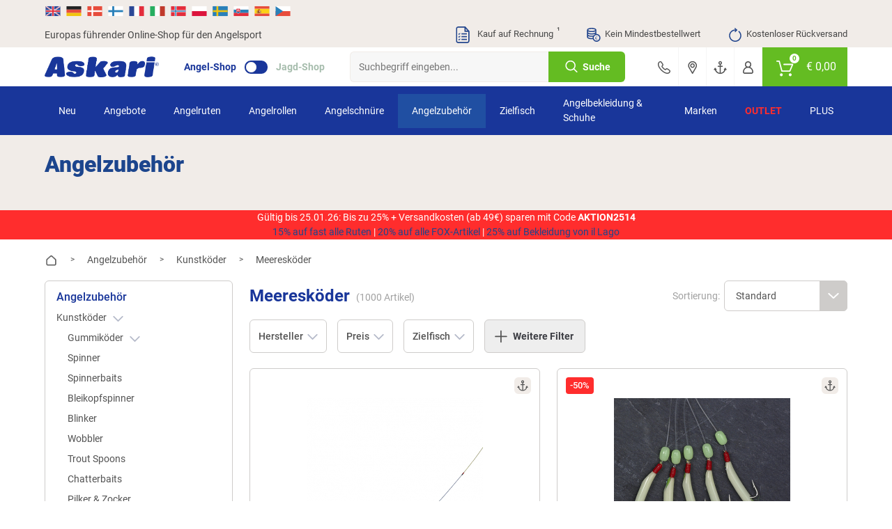

--- FILE ---
content_type: text/html; charset=UTF-8
request_url: https://www.angelsport.de/angelzubehoer/kunstkoeder/meereskoeder/
body_size: 93847
content:
<!doctype html> <html class="angelsport angelsport_de lang_de nojs" lang=""> <head> <script type="text/javascript">

        window.tc = window.tc||{};
        window.tc.lang = window.tc.lang||{};

        tc.lang.DETAILS_SIZE_SHORT = "Gr."
        tc.lang.PAGE_REGISTER_BTN = "Registrieren";
        tc.lang.PAGE_REGISTER_GUEST_BTN = "Weiter zur Bestell\u00fcbersicht";
        tc.lang.DETAILS_SIZE_SHORT = "Gr.";
        tc.lang.ADDED_TO_BASKET_PREFIX = "Der Artikel";
        tc.lang.ADDED_TO_BASKET_SUFFIX = "wurde erfolgreich zum Warenkorb hinzugef\u00fcgt.";
        tc.lang.NOT_ADDED_TO_BASKET = "Der Artikel wurde nicht in den Warenkorb gelegt.";
        tc.lang.ADDED_TO_FAVORITELIST = "Artikel erfolgreich zum Merkzettel hinzugef\u00fcgt";
        tc.lang.FAVORITELIST_LIMIT_EXCEEDED ="Sie haben die maximale Anzahl an Artikeln auf dem Merkzettel erreicht. Bitte l\u00f6schen Sie Artikel vom Merkzettel, um weitere hinzuf\u00fcgen zu k\u00f6nnen.";
        tc.lang.FAVORITELIST_ARTICLE_SOLDOUT ="Ausverkaufte Artikel k\u00f6nnen nicht auf den Merkzettel gelegt werden.";
        tc.lang.REMOVED_FROM_FAVORITELIST = "Artikel erfolgreich vom Merkzettel entfernt";
        tc.lang.DETAILS_DELIVERYHOUR_SAMEDAY = "wir versenden noch heute.";
        tc.lang.DETAILS_DELIVERYHOUR_NEXTDAY = "wir versenden morgen.";
        tc.lang.BARCODES_CAMERA = "Kamera";
        tc.lang.ERROR_MESSAGE_NO_CAMERA = "Leider konnten wir nicht auf Ihre Kamera zugreifen.";
        tc.lang.WARNING_MESSAGE_BARCODE_CHANGE_CAMERA = "Lassen sich die Barcodes nicht scannen? Wechseln Sie die Kamera (Unten rechts bei Klick auf das Zahnrad) um besser scannen zu k\u00f6nnen.";
        tc.lang.BARCODE = "Barcode";
        tc.lang.BARCODES_CONFIGURATION_LIGHT = "Kameralicht";
        tc.lang.BARCODES_CONFIGURATION = "Einstellungen";
        tc.lang.OFF = "OFF";
        tc.lang.ON = "ON";
        tc.lang.ERROR_MESSAGE_NO_CAMERA_APP = "Bitte akzeptieren Sie die ben\u00f6tigten Berechtigungen oder aktualisieren Sie die App!";
        tc.lang.WARNING_MESSAGE_BARCODES_LENGTH_INVALID = "Die L\u00e4nge des Barcodes ist ung\u00fcltig!";
        tc.lang.WARNING_MESSAGE_BARCODES_IN_BLACKLIST = "Der Barcode enth\u00e4lt ein ung\u00fcltiges Zeichen!";
        tc.lang.BARCODES_OFFLINE = "Sie sind offline";
        tc.lang.BARCODES_SCAN_MORE = "Weiteren Barcode scannen";
        tc.lang.BARCODES_RELOAD = "Artikel erneut laden";
        tc.lang.BARCODES_AMOUNT = "Menge";
        tc.lang.BARCODES_CHOOSE_CAMERA = "W\u00e4hlen Sie eine Kamera aus";

        window.tc.tpl = window.tc.tpl||{};
        tc.tpl.close = "<svg width=\"32\" height=\"32\" viewBox=\"0 0 32 32\" fill=\"currentColor\" xmlns=\"https:\/\/www.w3.org\/2000\/svg\"><path fill-rule=\"evenodd\" clip-rule=\"evenodd\" d=\"M5.30036 5.30034C5.70082 4.89989 6.35009 4.89989 6.75055 5.30034L15.5962 14.146L24.4419 5.30034C24.8423 4.89989 25.4916 4.89989 25.892 5.30034C26.2925 5.7008 26.2925 6.35007 25.892 6.75053L17.0464 15.5962L25.8921 24.4419C26.2925 24.8423 26.2925 25.4916 25.8921 25.892C25.4916 26.2925 24.8423 26.2925 24.4419 25.892L15.5962 17.0464L6.75053 25.892C6.35007 26.2925 5.7008 26.2925 5.30034 25.892C4.89989 25.4916 4.89989 24.8423 5.30034 24.4419L14.146 15.5962L5.30036 6.75053C4.8999 6.35007 4.8999 5.7008 5.30036 5.30034Z\"\/><\/svg>";
        tc.tpl.settings = "<svg width=\"32\" height=\"32\" viewBox=\"0 0 32 32\" fill=\"currentColor\" xmlns=\"https:\/\/www.w3.org\/2000\/svg\"><path fill-rule=\"evenodd\" clip-rule=\"evenodd\" d=\"M5.30036 5.30034C5.70082 4.89989 6.35009 4.89989 6.75055 5.30034L15.5962 14.146L24.4419 5.30034C24.8423 4.89989 25.4916 4.89989 25.892 5.30034C26.2925 5.7008 26.2925 6.35007 25.892 6.75053L17.0464 15.5962L25.8921 24.4419C26.2925 24.8423 26.2925 25.4916 25.8921 25.892C25.4916 26.2925 24.8423 26.2925 24.4419 25.892L15.5962 17.0464L6.75053 25.892C6.35007 26.2925 5.7008 26.2925 5.30034 25.892C4.89989 25.4916 4.89989 24.8423 5.30034 24.4419L14.146 15.5962L5.30036 6.75053C4.8999 6.35007 4.8999 5.7008 5.30036 5.30034Z\"\/><\/svg>";
        tc.tpl.arrow_down = "<svg width=\"32\" height=\"32\" viewBox=\"0 0 32 32\" fill=\"currentColor\" xmlns=\"https:\/\/www.w3.org\/2000\/svg\"><path fill-rule=\"evenodd\" clip-rule=\"evenodd\" d=\"M5.30036 5.30034C5.70082 4.89989 6.35009 4.89989 6.75055 5.30034L15.5962 14.146L24.4419 5.30034C24.8423 4.89989 25.4916 4.89989 25.892 5.30034C26.2925 5.7008 26.2925 6.35007 25.892 6.75053L17.0464 15.5962L25.8921 24.4419C26.2925 24.8423 26.2925 25.4916 25.8921 25.892C25.4916 26.2925 24.8423 26.2925 24.4419 25.892L15.5962 17.0464L6.75053 25.892C6.35007 26.2925 5.7008 26.2925 5.30034 25.892C4.89989 25.4916 4.89989 24.8423 5.30034 24.4419L14.146 15.5962L5.30036 6.75053C4.8999 6.35007 4.8999 5.7008 5.30036 5.30034Z\"\/><\/svg>";

                tc.shop = 'angelsport';
        
        tc.app = {};

        tc.app.active = false;

        
        tc.ajax = tc.ajax||{};

        if (tc.app.active === true) {
            tc.ajax.baseUrl =  '/app/';
        } else {
            tc.ajax.baseUrl = '/';
        }

        function getCookie(c_name) {
            if (document.cookie.length > 0) {
                var c_start = document.cookie.indexOf(c_name + "=");
                if (c_start != -1) {
                    c_start = c_start + c_name.length + 1;
                    var c_end = document.cookie.indexOf(";", c_start);
                    if (c_end == -1) {
                        c_end = document.cookie.length;
                    }
                    var data = decodeURIComponent(document.cookie.substring(c_start, c_end));

                    return JSON.parse(data);
                }
            }
            return '';
        }

        function delete_cookie(name, path, domain) {
            if (getCookie(name)) {
                if (path) {
                    path = ';path=' + path;
                } else {
                    path = '';
                }

                if (domain) {
                    domain = ';domain=' + domain;
                } else {
                    domain = '';
                }

                document.cookie = name + '=' + path + domain +
                    ';expires=Thu, 01 Jan 1970 00:00:01 GMT';
            }
        }

    </script> <meta charset="UTF-8"> <meta http-equiv="x-dns-prefetch-control" content="on"> <title>Meeresköder günstig kaufen | Askari Angelshop </title> <meta name="viewport" content="width=device-width, initial-scale=1, minimum-scale=1, maximum-scale=2, user-scalable=no"> <!--[if IE]><meta http-equiv='X-UA-Compatible' content='IE=edge,chrome=1'><![endif]--> <meta name="ROBOTS" content="INDEX, FOLLOW"> <meta property="og:site" content="https://www.angelsport.de/"> <meta property="og:site_name" content=""> <meta property="fb:app_id" content="1111"> <meta property="og:title" content="Meeresköder günstig kaufen | Askari Angelshop "> <meta property="og:description" content=""> <meta property="og:type" content="website"> <meta property="og:image" content="https://www.angelsport.de/out/mastershop/img/basket.png"> <meta property="og:url" content="https://www.angelsport.de/"> <link rel="canonical" href="https://www.angelsport.de/zielfisch/meeresangeln-norwegenangeln/meereskoeder/"> <link rel="shortcut icon" href="https://www.angelsport.de/out/askari/src/img/favicon_angel.ico"> <link rel="apple-touch-icon" href="/apple-icon_angel.png" /> <link rel="apple-touch-icon" sizes="57x57" href="https://www.angelsport.de/out/askari/img/apple-icon-57x57_angel.png" /> <link rel="apple-touch-icon" sizes="72x72" href="https://www.angelsport.de/out/askari/img/apple-icon-72x72_angel.png" /> <link rel="apple-touch-icon" sizes="76x76" href="https://www.angelsport.de/out/askari/img/apple-icon-76x76_angel.png" /> <link rel="apple-touch-icon" sizes="114x114" href="https://www.angelsport.de/out/askari/img/apple-icon-114x114_angel.png" /> <link rel="apple-touch-icon" sizes="120x120" href="https://www.angelsport.de/out/askari/img/apple-icon-120x120_angel.png" /> <link rel="apple-touch-icon" sizes="144x144" href="https://www.angelsport.de/out/askari/img/apple-icon-144x144_angel.png" /> <link rel="apple-touch-icon" sizes="152x152" href="https://www.angelsport.de/out/askari/img/apple-icon-152x152_angel.png" /> <link rel="apple-touch-icon" sizes="180x180" href="https://www.angelsport.de/out/askari/img/apple-icon-180x180_angel.png" /> <meta name="theme-color" content="#1c458d"> <link rel="manifest" href="/manifest_angel.webmanifest"> <link rel="alternate" hreflang="de" href="https://www.angelsport.de/angelzubehoer/kunstkoeder/meereskoeder/" /> <link rel="alternate" hreflang="de-DE" href="https://www.angelsport.de/angelzubehoer/kunstkoeder/meereskoeder/" /> <link rel="alternate" hreflang="de-CH" href="https://www.askari.ch/angelzubehoer/kunstkoeder/meereskoeder/" /> <link rel="alternate" hreflang="de-AT" href="https://www.askari.at/angelzubehoer/kunstkoeder/meereskoeder/" /> <link rel="alternate" hreflang="x-default" href="https://www.askari-fishing.com/meereskoeder/" /> <link rel="alternate" hreflang="en" href="https://www.askari-fishing.com/meereskoeder/" /> <link rel="stylesheet" type="text/css" href="//www.angelsport.de/out/askari/src/css/shop.css?1768559189" /> <link rel="stylesheet" type="text/css" href="//www.angelsport.de/out/askari/src/css/page/alist.css?1768559186" /> <link rel="stylesheet" type="text/css" href="//www.angelsport.de/out/askari/src/css/widget/filters.css?1768559188" /> <!--[if lt IE 9]>
    <script src="https://oss.maxcdn.com/html5shiv/3.7.2/html5shiv.min.js"></script>
    <script src="https://oss.maxcdn.com/respond/1.4.2/respond.min.js"></script>
    <![endif]--> <script defer src="https://c.searchhub.io/z0Pwy7Rea"></script> <script type='text/javascript'>
        var zaius = window['zaius']||(window['zaius']=[]);zaius.methods=["initialize","onload","customer","entity","event","subscribe","unsubscribe","consent","identify","anonymize","dispatch"];zaius.factory=function(e){return function(){var t=Array.prototype.slice.call(arguments);t.unshift(e);zaius.push(t);return zaius}};(function(){for(var i=0;i<zaius.methods.length;i++){var method=zaius.methods[i];zaius[method]=zaius.factory(method)}var e=document.createElement("script");e.type="text/javascript";e.async=true;e.src=("https:"===document.location.protocol?"https://":"https://")+"d1igp3oop3iho5.cloudfront.net/v2/kWymYwXLeFQEL3R83DWgkg-eu1/zaius-min.js";var t=document.getElementsByTagName("script")[0];t.parentNode.insertBefore(e,t)})();
    </script> <script>
    if(!"gdprAppliesGlobally" in window){
        window.gdprAppliesGlobally=true
    }
    if(!("cmp_id" in window)||window.cmp_id<1){
        window.cmp_id=0
    }
    if(!("cmp_cdid" in window)){
        window.cmp_cdid="c598f55281a77"
    }
    if(!("cmp_params" in window)){
        window.cmp_params=""
    }
    if(!("cmp_host" in window)){
        window.cmp_host="a.delivery.consentmanager.net"
    }
    if(!("cmp_cdn" in window)){
        window.cmp_cdn="cdn.consentmanager.net"
    }
    if(!("cmp_proto" in window)){
        window.cmp_proto="https:"
    }
    if(!("cmp_codesrc" in window)){
        window.cmp_codesrc="1"
    }

    window.cmp_getsupportedLangs=function(){var b=["DE","EN","FR","IT","NO","DA","FI","ES","PT","RO","BG","ET","EL","GA","HR","LV","LT","MT","NL","PL","SV","SK","SL","CS","HU","RU","SR","ZH","TR","UK","AR","BS"];if("cmp_customlanguages" in window){for(var a=0;a<window.cmp_customlanguages.length;a++){b.push(window.cmp_customlanguages[a].l.toUpperCase())}}return b};window.cmp_getRTLLangs=function(){var a=["AR"];if("cmp_customlanguages" in window){for(var b=0;b<window.cmp_customlanguages.length;b++){if("r" in window.cmp_customlanguages[b]&&window.cmp_customlanguages[b].r){a.push(window.cmp_customlanguages[b].l)}}}return a};window.cmp_getlang=function(j){if(typeof(j)!="boolean"){j=true}if(j&&typeof(cmp_getlang.usedlang)=="string"&&cmp_getlang.usedlang!==""){return cmp_getlang.usedlang}var g=window.cmp_getsupportedLangs();var c=[];var f=location.hash;var e=location.search;var a="languages" in navigator?navigator.languages:[];if(f.indexOf("cmplang=")!=-1){c.push(f.substr(f.indexOf("cmplang=")+8,2).toUpperCase())}else{if(e.indexOf("cmplang=")!=-1){c.push(e.substr(e.indexOf("cmplang=")+8,2).toUpperCase())}else{if("cmp_setlang" in window&&window.cmp_setlang!=""){c.push(window.cmp_setlang.toUpperCase())}else{if(a.length>0){for(var d=0;d<a.length;d++){c.push(a[d])}}}}}if("language" in navigator){c.push(navigator.language)}if("userLanguage" in navigator){c.push(navigator.userLanguage)}var h="";for(var d=0;d<c.length;d++){var b=c[d].toUpperCase();if(g.indexOf(b)!=-1){h=b;break}if(b.indexOf("-")!=-1){b=b.substr(0,2)}if(g.indexOf(b)!=-1){h=b;break}}if(h==""&&typeof(cmp_getlang.defaultlang)=="string"&&cmp_getlang.defaultlang!==""){return cmp_getlang.defaultlang}else{if(h==""){h="EN"}}h=h.toUpperCase();return h};(function(){var u=document;var v=u.getElementsByTagName;var h=window;var o="";var b="_en";if("cmp_getlang" in h){o=h.cmp_getlang().toLowerCase();if("cmp_customlanguages" in h){for(var q=0;q<h.cmp_customlanguages.length;q++){if(h.cmp_customlanguages[q].l.toUpperCase()==o.toUpperCase()){o="en";break}}}b="_"+o}function x(i,e){var w="";i+="=";var s=i.length;var d=location;if(d.hash.indexOf(i)!=-1){w=d.hash.substr(d.hash.indexOf(i)+s,9999)}else{if(d.search.indexOf(i)!=-1){w=d.search.substr(d.search.indexOf(i)+s,9999)}else{return e}}if(w.indexOf("&")!=-1){w=w.substr(0,w.indexOf("&"))}return w}var k=("cmp_proto" in h)?h.cmp_proto:"https:";if(k!="http:"&&k!="https:"){k="https:"}var g=("cmp_ref" in h)?h.cmp_ref:location.href;var j=u.createElement("script");j.setAttribute("data-cmp-ab","1");var c=x("cmpdesign","cmp_design" in h?h.cmp_design:"");var f=x("cmpregulationkey","cmp_regulationkey" in h?h.cmp_regulationkey:"");var r=x("cmpgppkey","cmp_gppkey" in h?h.cmp_gppkey:"");var n=x("cmpatt","cmp_att" in h?h.cmp_att:"");j.src=k+"//"+h.cmp_host+"/delivery/cmp.php?"+("cmp_id" in h&&h.cmp_id>0?"id="+h.cmp_id:"")+("cmp_cdid" in h?"&cdid="+h.cmp_cdid:"")+"&h="+encodeURIComponent(g)+(c!=""?"&cmpdesign="+encodeURIComponent(c):"")+(f!=""?"&cmpregulationkey="+encodeURIComponent(f):"")+(r!=""?"&cmpgppkey="+encodeURIComponent(r):"")+(n!=""?"&cmpatt="+encodeURIComponent(n):"")+("cmp_params" in h?"&"+h.cmp_params:"")+(u.cookie.length>0?"&__cmpfcc=1":"")+"&l="+o.toLowerCase()+"&o="+(new Date()).getTime();j.type="text/javascript";j.async=true;if(u.currentScript&&u.currentScript.parentElement){u.currentScript.parentElement.appendChild(j)}else{if(u.body){u.body.appendChild(j)}else{var t=v("body");if(t.length==0){t=v("div")}if(t.length==0){t=v("span")}if(t.length==0){t=v("ins")}if(t.length==0){t=v("script")}if(t.length==0){t=v("head")}if(t.length>0){t[0].appendChild(j)}}}var m="js";var p=x("cmpdebugunminimized","cmpdebugunminimized" in h?h.cmpdebugunminimized:0)>0?"":".min";var a=x("cmpdebugcoverage","cmp_debugcoverage" in h?h.cmp_debugcoverage:"");if(a=="1"){m="instrumented";p=""}var j=u.createElement("script");j.src=k+"//"+h.cmp_cdn+"/delivery/"+m+"/cmp"+b+p+".js";j.type="text/javascript";j.setAttribute("data-cmp-ab","1");j.async=true;if(u.currentScript&&u.currentScript.parentElement){u.currentScript.parentElement.appendChild(j)}else{if(u.body){u.body.appendChild(j)}else{var t=v("body");if(t.length==0){t=v("div")}if(t.length==0){t=v("span")}if(t.length==0){t=v("ins")}if(t.length==0){t=v("script")}if(t.length==0){t=v("head")}if(t.length>0){t[0].appendChild(j)}}}})();window.cmp_addFrame=function(b){if(!window.frames[b]){if(document.body){var a=document.createElement("iframe");a.style.cssText="display:none";if("cmp_cdn" in window&&"cmp_ultrablocking" in window&&window.cmp_ultrablocking>0){a.src="//"+window.cmp_cdn+"/delivery/empty.html"}a.name=b;a.setAttribute("title","Intentionally hidden, please ignore");a.setAttribute("role","none");a.setAttribute("tabindex","-1");document.body.appendChild(a)}else{window.setTimeout(window.cmp_addFrame,10,b)}}};window.cmp_rc=function(h){var b=document.cookie;var f="";var d=0;while(b!=""&&d<100){d++;while(b.substr(0,1)==" "){b=b.substr(1,b.length)}var g=b.substring(0,b.indexOf("="));if(b.indexOf(";")!=-1){var c=b.substring(b.indexOf("=")+1,b.indexOf(";"))}else{var c=b.substr(b.indexOf("=")+1,b.length)}if(h==g){f=c}var e=b.indexOf(";")+1;if(e==0){e=b.length}b=b.substring(e,b.length)}return(f)};window.cmp_stub=function(){var a=arguments;__cmp.a=__cmp.a||[];if(!a.length){return __cmp.a}else{if(a[0]==="ping"){if(a[1]===2){a[2]({gdprApplies:gdprAppliesGlobally,cmpLoaded:false,cmpStatus:"stub",displayStatus:"hidden",apiVersion:"2.2",cmpId:31},true)}else{a[2](false,true)}}else{if(a[0]==="getUSPData"){a[2]({version:1,uspString:window.cmp_rc("")},true)}else{if(a[0]==="getTCData"){__cmp.a.push([].slice.apply(a))}else{if(a[0]==="addEventListener"||a[0]==="removeEventListener"){__cmp.a.push([].slice.apply(a))}else{if(a.length==4&&a[3]===false){a[2]({},false)}else{__cmp.a.push([].slice.apply(a))}}}}}}};window.cmp_gpp_ping=function(){return{gppVersion:"1.0",cmpStatus:"stub",cmpDisplayStatus:"hidden",supportedAPIs:["tcfca","usnat","usca","usva","usco","usut","usct"],cmpId:31}};window.cmp_gppstub=function(){var a=arguments;__gpp.q=__gpp.q||[];if(!a.length){return __gpp.q}var g=a[0];var f=a.length>1?a[1]:null;var e=a.length>2?a[2]:null;if(g==="ping"){return window.cmp_gpp_ping()}else{if(g==="addEventListener"){__gpp.e=__gpp.e||[];if(!("lastId" in __gpp)){__gpp.lastId=0}__gpp.lastId++;var c=__gpp.lastId;__gpp.e.push({id:c,callback:f});return{eventName:"listenerRegistered",listenerId:c,data:true,pingData:window.cmp_gpp_ping()}}else{if(g==="removeEventListener"){var h=false;__gpp.e=__gpp.e||[];for(var d=0;d<__gpp.e.length;d++){if(__gpp.e[d].id==e){__gpp.e[d].splice(d,1);h=true;break}}return{eventName:"listenerRemoved",listenerId:e,data:h,pingData:window.cmp_gpp_ping()}}else{if(g==="getGPPData"){return{sectionId:3,gppVersion:1,sectionList:[],applicableSections:[0],gppString:"",pingData:window.cmp_gpp_ping()}}else{if(g==="hasSection"||g==="getSection"||g==="getField"){return null}else{__gpp.q.push([].slice.apply(a))}}}}}};window.cmp_msghandler=function(d){var a=typeof d.data==="string";try{var c=a?JSON.parse(d.data):d.data}catch(f){var c=null}if(typeof(c)==="object"&&c!==null&&"__cmpCall" in c){var b=c.__cmpCall;window.__cmp(b.command,b.parameter,function(h,g){var e={__cmpReturn:{returnValue:h,success:g,callId:b.callId}};d.source.postMessage(a?JSON.stringify(e):e,"*")})}if(typeof(c)==="object"&&c!==null&&"__uspapiCall" in c){var b=c.__uspapiCall;window.__uspapi(b.command,b.version,function(h,g){var e={__uspapiReturn:{returnValue:h,success:g,callId:b.callId}};d.source.postMessage(a?JSON.stringify(e):e,"*")})}if(typeof(c)==="object"&&c!==null&&"__tcfapiCall" in c){var b=c.__tcfapiCall;window.__tcfapi(b.command,b.version,function(h,g){var e={__tcfapiReturn:{returnValue:h,success:g,callId:b.callId}};d.source.postMessage(a?JSON.stringify(e):e,"*")},b.parameter)}if(typeof(c)==="object"&&c!==null&&"__gppCall" in c){var b=c.__gppCall;window.__gpp(b.command,function(h,g){var e={__gppReturn:{returnValue:h,success:g,callId:b.callId}};d.source.postMessage(a?JSON.stringify(e):e,"*")},"parameter" in b?b.parameter:null,"version" in b?b.version:1)}};window.cmp_setStub=function(a){if(!(a in window)||(typeof(window[a])!=="function"&&typeof(window[a])!=="object"&&(typeof(window[a])==="undefined"||window[a]!==null))){window[a]=window.cmp_stub;window[a].msgHandler=window.cmp_msghandler;window.addEventListener("message",window.cmp_msghandler,false)}};window.cmp_setGppStub=function(a){if(!(a in window)||(typeof(window[a])!=="function"&&typeof(window[a])!=="object"&&(typeof(window[a])==="undefined"||window[a]!==null))){window[a]=window.cmp_gppstub;window[a].msgHandler=window.cmp_msghandler;window.addEventListener("message",window.cmp_msghandler,false)}};window.cmp_addFrame("__cmpLocator");if(!("cmp_disableusp" in window)||!window.cmp_disableusp){window.cmp_addFrame("__uspapiLocator")}if(!("cmp_disabletcf" in window)||!window.cmp_disabletcf){window.cmp_addFrame("__tcfapiLocator")}if(!("cmp_disablegpp" in window)||!window.cmp_disablegpp){window.cmp_addFrame("__gppLocator")}window.cmp_setStub("__cmp");if(!("cmp_disabletcf" in window)||!window.cmp_disabletcf){window.cmp_setStub("__tcfapi")}if(!("cmp_disableusp" in window)||!window.cmp_disableusp){window.cmp_setStub("__uspapi")}if(!("cmp_disablegpp" in window)||!window.cmp_disablegpp){window.cmp_setGppStub("__gpp")};

</script> <script type="text/javascript">

    window.dataLayer = window.dataLayer || [];

    
    
        var productListArray = [];
var productListIndex = 1;


        

                    var productObject = {
        item_id: "0144277",
        item_name: "Eisele Kutscher-System inkl. Blei",
        discount: 0,
        index: productListIndex,
        item_brand: "Eisele",
        price: 19.99,
        quantity: 1
    };

    
    
        var group = [];

        
            group.push("Zielfisch");

        
            group.push("Meeresangeln & Norwegenangeln");

        
            group.push("Meeresk\u00f6der");

        
            group.push("Angelzubeh\u00f6r Norwegen");

        
        if (group.length > 0) {
            for (var i = 0; i < group.length; i++) {
                if (i >= 1) {
                    productObject["item_category" + i] = group[i];
                } else {
                    productObject.item_category = group[i];
                }
            }
        }

    
    productListArray.push(productObject);
    productListIndex++;


        

        var productObject = {
        item_id: "0111020",
        item_name: "Seapoint Leucht-Makrelenvorfach",
        discount: 3.49,
        index: productListIndex,
        item_brand: "Seapoint",
        price: 6.98,
        quantity: 1
    };

    
    
        var group = [];

        
            group.push("Zielfisch");

        
            group.push("Meeresangeln & Norwegenangeln");

        
            group.push("Meeresk\u00f6der");

        
            group.push("Makrelenangeln-Zubeh\u00f6r");

        
        if (group.length > 0) {
            for (var i = 0; i < group.length; i++) {
                if (i >= 1) {
                    productObject["item_category" + i] = group[i];
                } else {
                    productObject.item_category = group[i];
                }
            }
        }

    
    productListArray.push(productObject);
    productListIndex++;


        

        var productObject = {
        item_id: "0096873",
        item_name: "Perca Original Meerforellen-Blinker Set",
        discount: 6.99,
        index: productListIndex,
        item_brand: "Perca Original",
        price: 13.98,
        quantity: 1
    };

    
    
        var group = [];

        
            group.push("Zielfisch");

        
            group.push("Meeresangeln & Norwegenangeln");

        
            group.push("Meeresk\u00f6der");

        
            group.push("Meerforellenblinker");

        
        if (group.length > 0) {
            for (var i = 0; i < group.length; i++) {
                if (i >= 1) {
                    productObject["item_category" + i] = group[i];
                } else {
                    productObject.item_category = group[i];
                }
            }
        }

    
    productListArray.push(productObject);
    productListIndex++;


        

                    var productObject = {
        item_id: "0239835",
        item_name: "Balzer 71\u00b0 North Dorsch- und K\u00f6hlersystem (pink)",
        discount: 0,
        index: productListIndex,
        item_brand: "Balzer",
        price: 5.19,
        quantity: 1
    };

    
    
        var group = [];

        
            group.push("Zielfisch");

        
            group.push("Meeresangeln & Norwegenangeln");

        
            group.push("Meeresk\u00f6der");

        
            group.push("Angelzubeh\u00f6r Norwegen");

        
        if (group.length > 0) {
            for (var i = 0; i < group.length; i++) {
                if (i >= 1) {
                    productObject["item_category" + i] = group[i];
                } else {
                    productObject.item_category = group[i];
                }
            }
        }

    
    productListArray.push(productObject);
    productListIndex++;


        

                    var productObject = {
        item_id: "0103834",
        item_name: "Westline Gro\u00dffischpaternoster (rot)",
        discount: 0,
        index: productListIndex,
        item_brand: "Westline",
        price: 3.99,
        quantity: 1
    };

    
    
        var group = [];

        
            group.push("Zielfisch");

        
            group.push("Meeresangeln & Norwegenangeln");

        
            group.push("Meeresk\u00f6der");

        
            group.push("Angelzubeh\u00f6r Norwegen");

        
        if (group.length > 0) {
            for (var i = 0; i < group.length; i++) {
                if (i >= 1) {
                    productObject["item_category" + i] = group[i];
                } else {
                    productObject.item_category = group[i];
                }
            }
        }

    
    productListArray.push(productObject);
    productListIndex++;


        

        var productObject = {
        item_id: "0110987",
        item_name: "Seapoint Lockvorfach (rot\/wei\u00df)",
        discount: 3.29,
        index: productListIndex,
        item_brand: "Seapoint",
        price: 6.58,
        quantity: 1
    };

    
    
        var group = [];

        
            group.push("Zielfisch");

        
            group.push("Meeresangeln & Norwegenangeln");

        
            group.push("Meeresk\u00f6der");

        
            group.push("Brandungsangeln-Zubeh\u00f6r");

        
        if (group.length > 0) {
            for (var i = 0; i < group.length; i++) {
                if (i >= 1) {
                    productObject["item_category" + i] = group[i];
                } else {
                    productObject.item_category = group[i];
                }
            }
        }

    
    productListArray.push(productObject);
    productListIndex++;


        

                    var productObject = {
        item_id: "0196350",
        item_name: "Seabehr Big-Eye Pilker Sea (mit Octopus)",
        discount: 0,
        index: productListIndex,
        item_brand: "Seabehr",
        price: 12.99,
        quantity: 1
    };

    
    
        var group = [];

        
            group.push("Zielfisch");

        
            group.push("Meeresangeln & Norwegenangeln");

        
            group.push("Meeresk\u00f6der");

        
            group.push("Pilker & Zocker");

        
        if (group.length > 0) {
            for (var i = 0; i < group.length; i++) {
                if (i >= 1) {
                    productObject["item_category" + i] = group[i];
                } else {
                    productObject.item_category = group[i];
                }
            }
        }

    
    productListArray.push(productObject);
    productListIndex++;


        

                    var productObject = {
        item_id: "0225232",
        item_name: "Eisele Softlure Tiefg\u00e4nger mit Switchkopf (Violett UV\/Schwarz)",
        discount: 0,
        index: productListIndex,
        item_brand: "Eisele",
        price: 26.99,
        quantity: 1
    };

    
    
        var group = [];

        
            group.push("Zielfisch");

        
            group.push("Meeresangeln & Norwegenangeln");

        
            group.push("Meeresk\u00f6der");

        
            group.push("Angelzubeh\u00f6r Norwegen");

        
        if (group.length > 0) {
            for (var i = 0; i < group.length; i++) {
                if (i >= 1) {
                    productObject["item_category" + i] = group[i];
                } else {
                    productObject.item_category = group[i];
                }
            }
        }

    
    productListArray.push(productObject);
    productListIndex++;


        

        var productObject = {
        item_id: "0168227",
        item_name: "Kogha Meerforellen-Blinker Set Attack",
        discount: 4.28,
        index: productListIndex,
        item_brand: "Kogha",
        price: 14.27,
        quantity: 1
    };

    
    
        var group = [];

        
            group.push("Zielfisch");

        
            group.push("Meeresangeln & Norwegenangeln");

        
            group.push("Meeresk\u00f6der");

        
            group.push("Angelzubeh\u00f6r Norwegen");

        
        if (group.length > 0) {
            for (var i = 0; i < group.length; i++) {
                if (i >= 1) {
                    productObject["item_category" + i] = group[i];
                } else {
                    productObject.item_category = group[i];
                }
            }
        }

    
    productListArray.push(productObject);
    productListIndex++;


        

                    var productObject = {
        item_id: "0099889",
        item_name: "Seabehr Norwegen-Paternoster (selbstleuchtend)",
        discount: 0,
        index: productListIndex,
        item_brand: "Seabehr",
        price: 3.89,
        quantity: 1
    };

    
    
        var group = [];

        
            group.push("Zielfisch");

        
            group.push("Meeresangeln & Norwegenangeln");

        
            group.push("Meeresk\u00f6der");

        
            group.push("Angelzubeh\u00f6r Norwegen");

        
        if (group.length > 0) {
            for (var i = 0; i < group.length; i++) {
                if (i >= 1) {
                    productObject["item_category" + i] = group[i];
                } else {
                    productObject.item_category = group[i];
                }
            }
        }

    
    productListArray.push(productObject);
    productListIndex++;


        

                    var productObject = {
        item_id: "0239763",
        item_name: "Balzer Valhall K\u00f6fi-Kreishakenvorfach",
        discount: 0,
        index: productListIndex,
        item_brand: "Balzer",
        price: 19.99,
        quantity: 1
    };

    
    
        var group = [];

        
            group.push("Zielfisch");

        
            group.push("Meeresangeln & Norwegenangeln");

        
            group.push("Meeresk\u00f6der");

        
            group.push("Angelzubeh\u00f6r Norwegen");

        
        if (group.length > 0) {
            for (var i = 0; i < group.length; i++) {
                if (i >= 1) {
                    productObject["item_category" + i] = group[i];
                } else {
                    productObject.item_category = group[i];
                }
            }
        }

    
    productListArray.push(productObject);
    productListIndex++;


        

                    var productObject = {
        item_id: "0197183",
        item_name: "Shirasu Gummik\u00f6der-Set Dorsch (Gelb\/Orange)",
        discount: 0,
        index: productListIndex,
        item_brand: "Shirasu",
        price: 13.99,
        quantity: 1
    };

    
    
        var group = [];

        
            group.push("Zielfisch");

        
            group.push("Meeresangeln & Norwegenangeln");

        
            group.push("Meeresk\u00f6der");

        
            group.push("Dorschangeln-Zubeh\u00f6r");

        
        if (group.length > 0) {
            for (var i = 0; i < group.length; i++) {
                if (i >= 1) {
                    productObject["item_category" + i] = group[i];
                } else {
                    productObject.item_category = group[i];
                }
            }
        }

    
    productListArray.push(productObject);
    productListIndex++;


        

                    var productObject = {
        item_id: "0117282",
        item_name: "Seapoint Bananen-Pilker (Nachtleuchtend)",
        discount: 0,
        index: productListIndex,
        item_brand: "Seapoint",
        price: 10.99,
        quantity: 1
    };

    
    
        var group = [];

        
            group.push("Zielfisch");

        
            group.push("Meeresangeln & Norwegenangeln");

        
            group.push("Meeresk\u00f6der");

        
            group.push("Pilker & Zocker");

        
        if (group.length > 0) {
            for (var i = 0; i < group.length; i++) {
                if (i >= 1) {
                    productObject["item_category" + i] = group[i];
                } else {
                    productObject.item_category = group[i];
                }
            }
        }

    
    productListArray.push(productObject);
    productListIndex++;


        

                    var productObject = {
        item_id: "0215465",
        item_name: "DAM Blinker Seatrout Pack 5",
        discount: 0,
        index: productListIndex,
        item_brand: "DAM",
        price: 10.99,
        quantity: 1
    };

    
    
        var group = [];

        
            group.push("Zielfisch");

        
            group.push("Meeresangeln & Norwegenangeln");

        
            group.push("Meeresk\u00f6der");

        
            group.push("Meerforellenblinker");

        
        if (group.length > 0) {
            for (var i = 0; i < group.length; i++) {
                if (i >= 1) {
                    productObject["item_category" + i] = group[i];
                } else {
                    productObject.item_category = group[i];
                }
            }
        }

    
    productListArray.push(productObject);
    productListIndex++;


        

        var productObject = {
        item_id: "0110986",
        item_name: "Seapoint Spezial Perlenvorfach",
        discount: 2.99,
        index: productListIndex,
        item_brand: "Seapoint",
        price: 5.98,
        quantity: 1
    };

    
    
        var group = [];

        
            group.push("Zielfisch");

        
            group.push("Meeresangeln & Norwegenangeln");

        
            group.push("Meeresk\u00f6der");

        
            group.push("Brandungsangeln-Zubeh\u00f6r");

        
        if (group.length > 0) {
            for (var i = 0; i < group.length; i++) {
                if (i >= 1) {
                    productObject["item_category" + i] = group[i];
                } else {
                    productObject.item_category = group[i];
                }
            }
        }

    
    productListArray.push(productObject);
    productListIndex++;


        

                    var productObject = {
        item_id: "0099888",
        item_name: "Seabehr Norwegen-Paternoster (selbstleuchtend)",
        discount: 0,
        index: productListIndex,
        item_brand: "Seabehr",
        price: 3.89,
        quantity: 1
    };

    
    
        var group = [];

        
            group.push("Zielfisch");

        
            group.push("Meeresangeln & Norwegenangeln");

        
            group.push("Meeresk\u00f6der");

        
            group.push("Angelzubeh\u00f6r Norwegen");

        
        if (group.length > 0) {
            for (var i = 0; i < group.length; i++) {
                if (i >= 1) {
                    productObject["item_category" + i] = group[i];
                } else {
                    productObject.item_category = group[i];
                }
            }
        }

    
    productListArray.push(productObject);
    productListIndex++;


        

                    var productObject = {
        item_id: "0239820",
        item_name: "Balzer 71\u00b0 North Dorsch-Blinker System (3 Haken)",
        discount: 0,
        index: productListIndex,
        item_brand: "Balzer",
        price: 5.19,
        quantity: 1
    };

    
    
        var group = [];

        
            group.push("Zielfisch");

        
            group.push("Meeresangeln & Norwegenangeln");

        
            group.push("Meeresk\u00f6der");

        
            group.push("Angelzubeh\u00f6r Norwegen");

        
        if (group.length > 0) {
            for (var i = 0; i < group.length; i++) {
                if (i >= 1) {
                    productObject["item_category" + i] = group[i];
                } else {
                    productObject.item_category = group[i];
                }
            }
        }

    
    productListArray.push(productObject);
    productListIndex++;


        

        var productObject = {
        item_id: "0111034",
        item_name: "Seapoint Naturk\u00f6der Jigger Luminous (wei\u00df\/glitter)",
        discount: 7.99,
        index: productListIndex,
        item_brand: "Seapoint",
        price: 15.98,
        quantity: 1
    };

    
    
        var group = [];

        
            group.push("Zielfisch");

        
            group.push("Meeresangeln & Norwegenangeln");

        
            group.push("Meeresk\u00f6der");

        
            group.push("Angelzubeh\u00f6r Norwegen");

        
        if (group.length > 0) {
            for (var i = 0; i < group.length; i++) {
                if (i >= 1) {
                    productObject["item_category" + i] = group[i];
                } else {
                    productObject.item_category = group[i];
                }
            }
        }

    
    productListArray.push(productObject);
    productListIndex++;


        

                    var productObject = {
        item_id: "0101808",
        item_name: "Behr Zielfisch-Set Meerforelle",
        discount: 0,
        index: productListIndex,
        item_brand: "Behr",
        price: 11.99,
        quantity: 1
    };

    
    
        var group = [];

        
            group.push("Zielfisch");

        
            group.push("Meeresangeln & Norwegenangeln");

        
            group.push("Meeresk\u00f6der");

        
            group.push("Meerforellenblinker");

        
        if (group.length > 0) {
            for (var i = 0; i < group.length; i++) {
                if (i >= 1) {
                    productObject["item_category" + i] = group[i];
                } else {
                    productObject.item_category = group[i];
                }
            }
        }

    
    productListArray.push(productObject);
    productListIndex++;


        

                    var productObject = {
        item_id: "0084372",
        item_name: "Seapoint Norwegen-Pilker Stainless Steel",
        discount: 0,
        index: productListIndex,
        item_brand: "Seapoint",
        price: 8.99,
        quantity: 1
    };

    
    
        var group = [];

        
            group.push("Zielfisch");

        
            group.push("Meeresangeln & Norwegenangeln");

        
            group.push("Meeresk\u00f6der");

        
            group.push("Pilker & Zocker");

        
        if (group.length > 0) {
            for (var i = 0; i < group.length; i++) {
                if (i >= 1) {
                    productObject["item_category" + i] = group[i];
                } else {
                    productObject.item_category = group[i];
                }
            }
        }

    
    productListArray.push(productObject);
    productListIndex++;


        

        var productObject = {
        item_id: "0060193",
        item_name: "Seapoint Heringsvorfach (Lametta)",
        discount: 2.49,
        index: productListIndex,
        item_brand: "Seapoint",
        price: 4.98,
        quantity: 1
    };

    
    
        var group = [];

        
            group.push("Zielfisch");

        
            group.push("Meeresangeln & Norwegenangeln");

        
            group.push("Meeresk\u00f6der");

        
            group.push("Heringsangeln-Zubeh\u00f6r");

        
        if (group.length > 0) {
            for (var i = 0; i < group.length; i++) {
                if (i >= 1) {
                    productObject["item_category" + i] = group[i];
                } else {
                    productObject.item_category = group[i];
                }
            }
        }

    
    productListArray.push(productObject);
    productListIndex++;


        

                    var productObject = {
        item_id: "0127398",
        item_name: "Seabehr Starkes Dorsch-System Norwegen Spezial (rot)",
        discount: 0,
        index: productListIndex,
        item_brand: "Seabehr",
        price: 3.89,
        quantity: 1
    };

    
    
        var group = [];

        
            group.push("Zielfisch");

        
            group.push("Meeresangeln & Norwegenangeln");

        
            group.push("Meeresk\u00f6der");

        
            group.push("Dorschangeln-Zubeh\u00f6r");

        
        if (group.length > 0) {
            for (var i = 0; i < group.length; i++) {
                if (i >= 1) {
                    productObject["item_category" + i] = group[i];
                } else {
                    productObject.item_category = group[i];
                }
            }
        }

    
    productListArray.push(productObject);
    productListIndex++;


        

        var productObject = {
        item_id: "0110999",
        item_name: "Seapoint Norwegen Circle Hook Oktopus",
        discount: 6.99,
        index: productListIndex,
        item_brand: "Seapoint",
        price: 13.98,
        quantity: 1
    };

    
    
        var group = [];

        
            group.push("Zielfisch");

        
            group.push("Meeresangeln & Norwegenangeln");

        
            group.push("Meeresk\u00f6der");

        
            group.push("Angelzubeh\u00f6r Norwegen");

        
        if (group.length > 0) {
            for (var i = 0; i < group.length; i++) {
                if (i >= 1) {
                    productObject["item_category" + i] = group[i];
                } else {
                    productObject.item_category = group[i];
                }
            }
        }

    
    productListArray.push(productObject);
    productListIndex++;


        

                    var productObject = {
        item_id: "0215457",
        item_name: "DAM Blinker Slim Pack 2",
        discount: 0,
        index: productListIndex,
        item_brand: "DAM",
        price: 10.99,
        quantity: 1
    };

    
    
        var group = [];

        
            group.push("Zielfisch");

        
            group.push("Meeresangeln & Norwegenangeln");

        
            group.push("Meeresk\u00f6der");

        
            group.push("Meerforellenblinker");

        
        if (group.length > 0) {
            for (var i = 0; i < group.length; i++) {
                if (i >= 1) {
                    productObject["item_category" + i] = group[i];
                } else {
                    productObject.item_category = group[i];
                }
            }
        }

    
    productListArray.push(productObject);
    productListIndex++;


        

        var productObject = {
        item_id: "0110967",
        item_name: "Seapoint Makrelenvorfach (gelb\/pink)",
        discount: 3.49,
        index: productListIndex,
        item_brand: "Seapoint",
        price: 6.98,
        quantity: 1
    };

    
    
        var group = [];

        
            group.push("Zielfisch");

        
            group.push("Meeresangeln & Norwegenangeln");

        
            group.push("Meeresk\u00f6der");

        
            group.push("Makrelenangeln-Zubeh\u00f6r");

        
        if (group.length > 0) {
            for (var i = 0; i < group.length; i++) {
                if (i >= 1) {
                    productObject["item_category" + i] = group[i];
                } else {
                    productObject.item_category = group[i];
                }
            }
        }

    
    productListArray.push(productObject);
    productListIndex++;


        

        var productObject = {
        item_id: "0132678",
        item_name: "Seapoint Dorschtwister Dorschtwister (japanrot)",
        discount: 2.79,
        index: productListIndex,
        item_brand: "Seapoint",
        price: 5.58,
        quantity: 1
    };

    
    
        var group = [];

        
            group.push("Zielfisch");

        
            group.push("Meeresangeln & Norwegenangeln");

        
            group.push("Meeresk\u00f6der");

        
            group.push("Angelzubeh\u00f6r Norwegen");

        
        if (group.length > 0) {
            for (var i = 0; i < group.length; i++) {
                if (i >= 1) {
                    productObject["item_category" + i] = group[i];
                } else {
                    productObject.item_category = group[i];
                }
            }
        }

    
    productListArray.push(productObject);
    productListIndex++;


        

        var productObject = {
        item_id: "0111035",
        item_name: "Seapoint Naturk\u00f6der Jigger Luminous (rot\/orange)",
        discount: 7.99,
        index: productListIndex,
        item_brand: "Seapoint",
        price: 15.98,
        quantity: 1
    };

    
    
        var group = [];

        
            group.push("Zielfisch");

        
            group.push("Meeresangeln & Norwegenangeln");

        
            group.push("Meeresk\u00f6der");

        
            group.push("Angelzubeh\u00f6r Norwegen");

        
        if (group.length > 0) {
            for (var i = 0; i < group.length; i++) {
                if (i >= 1) {
                    productObject["item_category" + i] = group[i];
                } else {
                    productObject.item_category = group[i];
                }
            }
        }

    
    productListArray.push(productObject);
    productListIndex++;


        

        var productObject = {
        item_id: "0111023",
        item_name: "Seapoint Vorfach (Glitterfl\u00fcgel)",
        discount: 2.49,
        index: productListIndex,
        item_brand: "Seapoint",
        price: 4.98,
        quantity: 1
    };

    
    
        var group = [];

        
            group.push("Zielfisch");

        
            group.push("Meeresangeln & Norwegenangeln");

        
            group.push("Meeresk\u00f6der");

        
            group.push("Dorschangeln-Zubeh\u00f6r");

        
        if (group.length > 0) {
            for (var i = 0; i < group.length; i++) {
                if (i >= 1) {
                    productObject["item_category" + i] = group[i];
                } else {
                    productObject.item_category = group[i];
                }
            }
        }

    
    productListArray.push(productObject);
    productListIndex++;


        

        var productObject = {
        item_id: "0060183",
        item_name: "Seapoint Heringsvorfach (wei\u00df\/rot)",
        discount: 2.49,
        index: productListIndex,
        item_brand: "Seapoint",
        price: 4.98,
        quantity: 1
    };

    
    
        var group = [];

        
            group.push("Zielfisch");

        
            group.push("Meeresangeln & Norwegenangeln");

        
            group.push("Meeresk\u00f6der");

        
            group.push("Heringsangeln-Zubeh\u00f6r");

        
        if (group.length > 0) {
            for (var i = 0; i < group.length; i++) {
                if (i >= 1) {
                    productObject["item_category" + i] = group[i];
                } else {
                    productObject.item_category = group[i];
                }
            }
        }

    
    productListArray.push(productObject);
    productListIndex++;


        

                    var productObject = {
        item_id: "0155700",
        item_name: "Seabehr Dorsch + K\u00f6hlersystem",
        discount: 0,
        index: productListIndex,
        item_brand: "Seabehr",
        price: 2.99,
        quantity: 1
    };

    
    
        var group = [];

        
            group.push("Zielfisch");

        
            group.push("Meeresangeln & Norwegenangeln");

        
            group.push("Meeresk\u00f6der");

        
            group.push("Dorschangeln-Zubeh\u00f6r");

        
        if (group.length > 0) {
            for (var i = 0; i < group.length; i++) {
                if (i >= 1) {
                    productObject["item_category" + i] = group[i];
                } else {
                    productObject.item_category = group[i];
                }
            }
        }

    
    productListArray.push(productObject);
    productListIndex++;


        

        var productObject = {
        item_id: "0111021",
        item_name: "Seapoint Vorfach (Feuerball)",
        discount: 3.49,
        index: productListIndex,
        item_brand: "Seapoint",
        price: 6.98,
        quantity: 1
    };

    
    
        var group = [];

        
            group.push("Zielfisch");

        
            group.push("Meeresangeln & Norwegenangeln");

        
            group.push("Meeresk\u00f6der");

        
            group.push("Dorschangeln-Zubeh\u00f6r");

        
        if (group.length > 0) {
            for (var i = 0; i < group.length; i++) {
                if (i >= 1) {
                    productObject["item_category" + i] = group[i];
                } else {
                    productObject.item_category = group[i];
                }
            }
        }

    
    productListArray.push(productObject);
    productListIndex++;


        

                    var productObject = {
        item_id: "0229263",
        item_name: "Balzer 71\u00b0 North Heilbutt System (Selbstleuchtend)",
        discount: 0,
        index: productListIndex,
        item_brand: "Balzer",
        price: 18.99,
        quantity: 1
    };

    
    
        var group = [];

        
            group.push("Zielfisch");

        
            group.push("Meeresangeln & Norwegenangeln");

        
            group.push("Meeresk\u00f6der");

        
            group.push("Angelzubeh\u00f6r Norwegen");

        
        if (group.length > 0) {
            for (var i = 0; i < group.length; i++) {
                if (i >= 1) {
                    productObject["item_category" + i] = group[i];
                } else {
                    productObject.item_category = group[i];
                }
            }
        }

    
    productListArray.push(productObject);
    productListIndex++;


        

                    var productObject = {
        item_id: "0158168",
        item_name: "Eisele Pilker Magic-Pro (pinky)",
        discount: 0,
        index: productListIndex,
        item_brand: "Eisele",
        price: 18.99,
        quantity: 1
    };

    
    
        var group = [];

        
            group.push("Zielfisch");

        
            group.push("Meeresangeln & Norwegenangeln");

        
            group.push("Meeresk\u00f6der");

        
            group.push("Pilker & Zocker");

        
        if (group.length > 0) {
            for (var i = 0; i < group.length; i++) {
                if (i >= 1) {
                    productObject["item_category" + i] = group[i];
                } else {
                    productObject.item_category = group[i];
                }
            }
        }

    
    productListArray.push(productObject);
    productListIndex++;


        

                    var productObject = {
        item_id: "0197176",
        item_name: "Shirasu Gummik\u00f6der-Set Dorsch (Orange)",
        discount: 0,
        index: productListIndex,
        item_brand: "Shirasu",
        price: 11.99,
        quantity: 1
    };

    
    
        var group = [];

        
            group.push("Zielfisch");

        
            group.push("Meeresangeln & Norwegenangeln");

        
            group.push("Meeresk\u00f6der");

        
            group.push("Dorschangeln-Zubeh\u00f6r");

        
        if (group.length > 0) {
            for (var i = 0; i < group.length; i++) {
                if (i >= 1) {
                    productObject["item_category" + i] = group[i];
                } else {
                    productObject.item_category = group[i];
                }
            }
        }

    
    productListArray.push(productObject);
    productListIndex++;


        

        var productObject = {
        item_id: "0110992",
        item_name: "Seapoint Heringsvorfach",
        discount: 2.49,
        index: productListIndex,
        item_brand: "Seapoint",
        price: 4.98,
        quantity: 1
    };

    
    
        var group = [];

        
            group.push("Zielfisch");

        
            group.push("Meeresangeln & Norwegenangeln");

        
            group.push("Meeresk\u00f6der");

        
            group.push("Heringsangeln-Zubeh\u00f6r");

        
        if (group.length > 0) {
            for (var i = 0; i < group.length; i++) {
                if (i >= 1) {
                    productObject["item_category" + i] = group[i];
                } else {
                    productObject.item_category = group[i];
                }
            }
        }

    
    productListArray.push(productObject);
    productListIndex++;


        

        var productObject = {
        item_id: "0064099",
        item_name: "Seapoint Oktopus-System",
        discount: 2.79,
        index: productListIndex,
        item_brand: "Seapoint",
        price: 5.58,
        quantity: 1
    };

    
    
        var group = [];

        
            group.push("Zielfisch");

        
            group.push("Meeresangeln & Norwegenangeln");

        
            group.push("Meeresk\u00f6der");

        
            group.push("Dorschangeln-Zubeh\u00f6r");

        
        if (group.length > 0) {
            for (var i = 0; i < group.length; i++) {
                if (i >= 1) {
                    productObject["item_category" + i] = group[i];
                } else {
                    productObject.item_category = group[i];
                }
            }
        }

    
    productListArray.push(productObject);
    productListIndex++;


        

                    var productObject = {
        item_id: "0239948",
        item_name: "Shakespeare Salt Rig Gummi Makk (rot)",
        discount: 0,
        index: productListIndex,
        item_brand: "Shakespeare",
        price: 3.99,
        quantity: 1
    };

    
    
        var group = [];

        
            group.push("Zielfisch");

        
            group.push("Meeresangeln & Norwegenangeln");

        
            group.push("Meeresk\u00f6der");

        
            group.push("Dorschangeln-Zubeh\u00f6r");

        
        if (group.length > 0) {
            for (var i = 0; i < group.length; i++) {
                if (i >= 1) {
                    productObject["item_category" + i] = group[i];
                } else {
                    productObject.item_category = group[i];
                }
            }
        }

    
    productListArray.push(productObject);
    productListIndex++;


        

                    var productObject = {
        item_id: "0225219",
        item_name: "Eisele Pilker Power-Select (Schwarz\/Silber)",
        discount: 0,
        index: productListIndex,
        item_brand: "Eisele",
        price: 13.79,
        quantity: 1
    };

    
    
        var group = [];

        
            group.push("Zielfisch");

        
            group.push("Meeresangeln & Norwegenangeln");

        
            group.push("Meeresk\u00f6der");

        
            group.push("Pilker & Zocker");

        
        if (group.length > 0) {
            for (var i = 0; i < group.length; i++) {
                if (i >= 1) {
                    productObject["item_category" + i] = group[i];
                } else {
                    productObject.item_category = group[i];
                }
            }
        }

    
    productListArray.push(productObject);
    productListIndex++;


        

                    var productObject = {
        item_id: "0158188",
        item_name: "Eisele Pilker Pro-UV (rot)",
        discount: 0,
        index: productListIndex,
        item_brand: "Eisele",
        price: 12.99,
        quantity: 1
    };

    
    
        var group = [];

        
            group.push("Zielfisch");

        
            group.push("Meeresangeln & Norwegenangeln");

        
            group.push("Meeresk\u00f6der");

        
            group.push("Pilker & Zocker");

        
        if (group.length > 0) {
            for (var i = 0; i < group.length; i++) {
                if (i >= 1) {
                    productObject["item_category" + i] = group[i];
                } else {
                    productObject.item_category = group[i];
                }
            }
        }

    
    productListArray.push(productObject);
    productListIndex++;


        

                    var productObject = {
        item_id: "0158194",
        item_name: "Eisele Pilker Pro-UV (gr\u00fcn)",
        discount: 0,
        index: productListIndex,
        item_brand: "Eisele",
        price: 12.99,
        quantity: 1
    };

    
    
        var group = [];

        
            group.push("Zielfisch");

        
            group.push("Meeresangeln & Norwegenangeln");

        
            group.push("Meeresk\u00f6der");

        
            group.push("Pilker & Zocker");

        
        if (group.length > 0) {
            for (var i = 0; i < group.length; i++) {
                if (i >= 1) {
                    productObject["item_category" + i] = group[i];
                } else {
                    productObject.item_category = group[i];
                }
            }
        }

    
    productListArray.push(productObject);
    productListIndex++;


        

                    var productObject = {
        item_id: "0241319",
        item_name: "Eisele Doppelg\u00e4nger XL mit Twitcherkopf (pink)",
        discount: 0,
        index: productListIndex,
        item_brand: "Eisele",
        price: 5.5,
        quantity: 1
    };

    
    
        var group = [];

        
            group.push("Zielfisch");

        
            group.push("Meeresangeln & Norwegenangeln");

        
            group.push("Meeresk\u00f6der");

        
            group.push("Angelzubeh\u00f6r Norwegen");

        
        if (group.length > 0) {
            for (var i = 0; i < group.length; i++) {
                if (i >= 1) {
                    productObject["item_category" + i] = group[i];
                } else {
                    productObject.item_category = group[i];
                }
            }
        }

    
    productListArray.push(productObject);
    productListIndex++;


        

        var productObject = {
        item_id: "0111016",
        item_name: "Seapoint Vorfach (Flasher)",
        discount: 3.29,
        index: productListIndex,
        item_brand: "Seapoint",
        price: 6.58,
        quantity: 1
    };

    
    
        var group = [];

        
            group.push("Zielfisch");

        
            group.push("Meeresangeln & Norwegenangeln");

        
            group.push("Meeresk\u00f6der");

        
            group.push("Dorschangeln-Zubeh\u00f6r");

        
        if (group.length > 0) {
            for (var i = 0; i < group.length; i++) {
                if (i >= 1) {
                    productObject["item_category" + i] = group[i];
                } else {
                    productObject.item_category = group[i];
                }
            }
        }

    
    productListArray.push(productObject);
    productListIndex++;


        

                    var productObject = {
        item_id: "0183342",
        item_name: "Eisele Soft Bait Wattwurm Doppelg\u00e4nger",
        discount: 0,
        index: productListIndex,
        item_brand: "Eisele",
        price: 9.79,
        quantity: 1
    };

    
    
        var group = [];

        
            group.push("Zielfisch");

        
            group.push("Meeresangeln & Norwegenangeln");

        
            group.push("Meeresk\u00f6der");

        
            group.push("Brandungsangeln-Zubeh\u00f6r");

        
        if (group.length > 0) {
            for (var i = 0; i < group.length; i++) {
                if (i >= 1) {
                    productObject["item_category" + i] = group[i];
                } else {
                    productObject.item_category = group[i];
                }
            }
        }

    
    productListArray.push(productObject);
    productListIndex++;


        

                    var productObject = {
        item_id: "0239802",
        item_name: "Balzer 71\u00b0 North Dorsch-System (red)",
        discount: 0,
        index: productListIndex,
        item_brand: "Balzer",
        price: 7.29,
        quantity: 1
    };

    
    
        var group = [];

        
            group.push("Zielfisch");

        
            group.push("Meeresangeln & Norwegenangeln");

        
            group.push("Meeresk\u00f6der");

        
            group.push("Angelzubeh\u00f6r Norwegen");

        
        if (group.length > 0) {
            for (var i = 0; i < group.length; i++) {
                if (i >= 1) {
                    productObject["item_category" + i] = group[i];
                } else {
                    productObject.item_category = group[i];
                }
            }
        }

    
    productListArray.push(productObject);
    productListIndex++;


        

        var productObject = {
        item_id: "0090779",
        item_name: "Seapoint Beif\u00e4nger-System (japanrot)",
        discount: 3.49,
        index: productListIndex,
        item_brand: "Seapoint",
        price: 6.98,
        quantity: 1
    };

    
    
        var group = [];

        
            group.push("Zielfisch");

        
            group.push("Meeresangeln & Norwegenangeln");

        
            group.push("Meeresk\u00f6der");

        
            group.push("Dorschangeln-Zubeh\u00f6r");

        
        if (group.length > 0) {
            for (var i = 0; i < group.length; i++) {
                if (i >= 1) {
                    productObject["item_category" + i] = group[i];
                } else {
                    productObject.item_category = group[i];
                }
            }
        }

    
    productListArray.push(productObject);
    productListIndex++;


        

                    var productObject = {
        item_id: "0197175",
        item_name: "Shirasu Gummik\u00f6der-Set Dorsch (Motoroil)",
        discount: 0,
        index: productListIndex,
        item_brand: "Shirasu",
        price: 4.5,
        quantity: 1
    };

    
    
        var group = [];

        
            group.push("Zielfisch");

        
            group.push("Meeresangeln & Norwegenangeln");

        
            group.push("Meeresk\u00f6der");

        
            group.push("Dorschangeln-Zubeh\u00f6r");

        
        if (group.length > 0) {
            for (var i = 0; i < group.length; i++) {
                if (i >= 1) {
                    productObject["item_category" + i] = group[i];
                } else {
                    productObject.item_category = group[i];
                }
            }
        }

    
    productListArray.push(productObject);
    productListIndex++;


        

                    var productObject = {
        item_id: "0239517",
        item_name: "Balzer Torsk Pilker (UV Pink)",
        discount: 0,
        index: productListIndex,
        item_brand: "Balzer",
        price: 13.99,
        quantity: 1
    };

    
    
        var group = [];

        
            group.push("Zielfisch");

        
            group.push("Meeresangeln & Norwegenangeln");

        
            group.push("Meeresk\u00f6der");

        
            group.push("Pilker & Zocker");

        
        if (group.length > 0) {
            for (var i = 0; i < group.length; i++) {
                if (i >= 1) {
                    productObject["item_category" + i] = group[i];
                } else {
                    productObject.item_category = group[i];
                }
            }
        }

    
    productListArray.push(productObject);
    productListIndex++;


        

                    var productObject = {
        item_id: "0106422",
        item_name: "Behr Meerespilker (mit Knicklichteinsatz, wei\u00df\/orange)",
        discount: 0,
        index: productListIndex,
        item_brand: "Behr",
        price: 8.99,
        quantity: 1
    };

    
    
        var group = [];

        
            group.push("Zielfisch");

        
            group.push("Meeresangeln & Norwegenangeln");

        
            group.push("Meeresk\u00f6der");

        
            group.push("Pilker & Zocker");

        
        if (group.length > 0) {
            for (var i = 0; i < group.length; i++) {
                if (i >= 1) {
                    productObject["item_category" + i] = group[i];
                } else {
                    productObject.item_category = group[i];
                }
            }
        }

    
    productListArray.push(productObject);
    productListIndex++;


        

                    var productObject = {
        item_id: "0133553",
        item_name: "Seabehr Bananen-Pilker Sea (selbstleuchtend)",
        discount: 0,
        index: productListIndex,
        item_brand: "Seabehr",
        price: 12.99,
        quantity: 1
    };

    
    
        var group = [];

        
            group.push("Zielfisch");

        
            group.push("Meeresangeln & Norwegenangeln");

        
            group.push("Meeresk\u00f6der");

        
            group.push("Pilker & Zocker");

        
        if (group.length > 0) {
            for (var i = 0; i < group.length; i++) {
                if (i >= 1) {
                    productObject["item_category" + i] = group[i];
                } else {
                    productObject.item_category = group[i];
                }
            }
        }

    
    productListArray.push(productObject);
    productListIndex++;


        

                    var productObject = {
        item_id: "0239549",
        item_name: "Balzer Seewolf Knaller (Pink)",
        discount: 0,
        index: productListIndex,
        item_brand: "Balzer",
        price: 12.99,
        quantity: 1
    };

    
    
        var group = [];

        
            group.push("Zielfisch");

        
            group.push("Meeresangeln & Norwegenangeln");

        
            group.push("Meeresk\u00f6der");

        
            group.push("Angelzubeh\u00f6r Norwegen");

        
        if (group.length > 0) {
            for (var i = 0; i < group.length; i++) {
                if (i >= 1) {
                    productObject["item_category" + i] = group[i];
                } else {
                    productObject.item_category = group[i];
                }
            }
        }

    
    productListArray.push(productObject);
    productListIndex++;


        

                    var productObject = {
        item_id: "0155703",
        item_name: "Seabehr Norwegen Pilksystem mit Doppeltwister",
        discount: 0,
        index: productListIndex,
        item_brand: "Seabehr",
        price: 4.99,
        quantity: 1
    };

    
    
        var group = [];

        
            group.push("Zielfisch");

        
            group.push("Meeresangeln & Norwegenangeln");

        
            group.push("Meeresk\u00f6der");

        
            group.push("Angelzubeh\u00f6r Norwegen");

        
        if (group.length > 0) {
            for (var i = 0; i < group.length; i++) {
                if (i >= 1) {
                    productObject["item_category" + i] = group[i];
                } else {
                    productObject.item_category = group[i];
                }
            }
        }

    
    productListArray.push(productObject);
    productListIndex++;


        

                    var productObject = {
        item_id: "0203215",
        item_name: "Falkfish Meerforellenblinker Thor (Black Hot Red)",
        discount: 0,
        index: productListIndex,
        item_brand: "Falkfish",
        price: 7.99,
        quantity: 1
    };

    
    
        var group = [];

        
            group.push("Zielfisch");

        
            group.push("Meeresangeln & Norwegenangeln");

        
            group.push("Meeresk\u00f6der");

        
            group.push("Meerforellenblinker");

        
        if (group.length > 0) {
            for (var i = 0; i < group.length; i++) {
                if (i >= 1) {
                    productObject["item_category" + i] = group[i];
                } else {
                    productObject.item_category = group[i];
                }
            }
        }

    
    productListArray.push(productObject);
    productListIndex++;


        

                    var productObject = {
        item_id: "0130625",
        item_name: "Westline Makksystem",
        discount: 0,
        index: productListIndex,
        item_brand: "Westline",
        price: 3.99,
        quantity: 1
    };

    
    
        var group = [];

        
            group.push("Zielfisch");

        
            group.push("Meeresangeln & Norwegenangeln");

        
            group.push("Meeresk\u00f6der");

        
            group.push("Dorschangeln-Zubeh\u00f6r");

        
        if (group.length > 0) {
            for (var i = 0; i < group.length; i++) {
                if (i >= 1) {
                    productObject["item_category" + i] = group[i];
                } else {
                    productObject.item_category = group[i];
                }
            }
        }

    
    productListArray.push(productObject);
    productListIndex++;


        

                    var productObject = {
        item_id: "0205681",
        item_name: "Aquantic Flashlight Circle Rig",
        discount: 0,
        index: productListIndex,
        item_brand: "Aquantic",
        price: 7.99,
        quantity: 1
    };

    
    
        var group = [];

        
            group.push("Zielfisch");

        
            group.push("Meeresangeln & Norwegenangeln");

        
            group.push("Meeresk\u00f6der");

        
            group.push("Angelzubeh\u00f6r Norwegen");

        
        if (group.length > 0) {
            for (var i = 0; i < group.length; i++) {
                if (i >= 1) {
                    productObject["item_category" + i] = group[i];
                } else {
                    productObject.item_category = group[i];
                }
            }
        }

    
    productListArray.push(productObject);
    productListIndex++;


        

                    var productObject = {
        item_id: "0093384",
        item_name: "Balzer Pilk-\/Heringsvorfach Edition Sea Hering",
        discount: 0,
        index: productListIndex,
        item_brand: "Balzer",
        price: 2.14,
        quantity: 1
    };

    
    
        var group = [];

        
            group.push("Zielfisch");

        
            group.push("Meeresangeln & Norwegenangeln");

        
            group.push("Meeresk\u00f6der");

        
            group.push("Heringsangeln-Zubeh\u00f6r");

        
        if (group.length > 0) {
            for (var i = 0; i < group.length; i++) {
                if (i >= 1) {
                    productObject["item_category" + i] = group[i];
                } else {
                    productObject.item_category = group[i];
                }
            }
        }

    
    productListArray.push(productObject);
    productListIndex++;


        

                    var productObject = {
        item_id: "0151165",
        item_name: "Balzer Vorfach Edition Sea Micro Heringssystem I",
        discount: 0,
        index: productListIndex,
        item_brand: "Balzer",
        price: 2.89,
        quantity: 1
    };

    
    
        var group = [];

        
            group.push("Zielfisch");

        
            group.push("Meeresangeln & Norwegenangeln");

        
            group.push("Meeresk\u00f6der");

        
            group.push("Heringsangeln-Zubeh\u00f6r");

        
        if (group.length > 0) {
            for (var i = 0; i < group.length; i++) {
                if (i >= 1) {
                    productObject["item_category" + i] = group[i];
                } else {
                    productObject.item_category = group[i];
                }
            }
        }

    
    productListArray.push(productObject);
    productListIndex++;


        

        var productObject = {
        item_id: "0060194",
        item_name: "Seapoint Heringsvorfach (rot)",
        discount: 2.49,
        index: productListIndex,
        item_brand: "Seapoint",
        price: 4.98,
        quantity: 1
    };

    
    
        var group = [];

        
            group.push("Zielfisch");

        
            group.push("Meeresangeln & Norwegenangeln");

        
            group.push("Meeresk\u00f6der");

        
            group.push("Heringsangeln-Zubeh\u00f6r");

        
        if (group.length > 0) {
            for (var i = 0; i < group.length; i++) {
                if (i >= 1) {
                    productObject["item_category" + i] = group[i];
                } else {
                    productObject.item_category = group[i];
                }
            }
        }

    
    productListArray.push(productObject);
    productListIndex++;


        

                    var productObject = {
        item_id: "0215460",
        item_name: "DAM Blinker Slim Pack 5",
        discount: 0,
        index: productListIndex,
        item_brand: "DAM",
        price: 10.99,
        quantity: 1
    };

    
    
        var group = [];

        
            group.push("Zielfisch");

        
            group.push("Meeresangeln & Norwegenangeln");

        
            group.push("Meeresk\u00f6der");

        
            group.push("Meerforellenblinker");

        
        if (group.length > 0) {
            for (var i = 0; i < group.length; i++) {
                if (i >= 1) {
                    productObject["item_category" + i] = group[i];
                } else {
                    productObject.item_category = group[i];
                }
            }
        }

    
    productListArray.push(productObject);
    productListIndex++;


        

                    var productObject = {
        item_id: "0215458",
        item_name: "DAM Blinker Slim Pack 3",
        discount: 0,
        index: productListIndex,
        item_brand: "DAM",
        price: 10.99,
        quantity: 1
    };

    
    
        var group = [];

        
            group.push("Zielfisch");

        
            group.push("Meeresangeln & Norwegenangeln");

        
            group.push("Meeresk\u00f6der");

        
            group.push("Meerforellenblinker");

        
        if (group.length > 0) {
            for (var i = 0; i < group.length; i++) {
                if (i >= 1) {
                    productObject["item_category" + i] = group[i];
                } else {
                    productObject.item_category = group[i];
                }
            }
        }

    
    productListArray.push(productObject);
    productListIndex++;


        

        var productObject = {
        item_id: "0110971",
        item_name: "Seapoint Beif\u00e4nger kleine Fische",
        discount: 3.49,
        index: productListIndex,
        item_brand: "Seapoint",
        price: 6.98,
        quantity: 1
    };

    
    
        var group = [];

        
            group.push("Zielfisch");

        
            group.push("Meeresangeln & Norwegenangeln");

        
            group.push("Meeresk\u00f6der");

        
            group.push("Dorschangeln-Zubeh\u00f6r");

        
        if (group.length > 0) {
            for (var i = 0; i < group.length; i++) {
                if (i >= 1) {
                    productObject["item_category" + i] = group[i];
                } else {
                    productObject.item_category = group[i];
                }
            }
        }

    
    productListArray.push(productObject);
    productListIndex++;


        

        var productObject = {
        item_id: "0202920",
        item_name: "Seapoint Shrimp Rig (natur)",
        discount: 2.79,
        index: productListIndex,
        item_brand: "Seapoint",
        price: 5.58,
        quantity: 1
    };

    
    
        var group = [];

        
            group.push("Zielfisch");

        
            group.push("Meeresangeln & Norwegenangeln");

        
            group.push("Meeresk\u00f6der");

        
            group.push("Dorschangeln-Zubeh\u00f6r");

        
        if (group.length > 0) {
            for (var i = 0; i < group.length; i++) {
                if (i >= 1) {
                    productObject["item_category" + i] = group[i];
                } else {
                    productObject.item_category = group[i];
                }
            }
        }

    
    productListArray.push(productObject);
    productListIndex++;


        

        var productObject = {
        item_id: "0110978",
        item_name: "Seapoint Gummi Makk-System Norwegen",
        discount: 3.99,
        index: productListIndex,
        item_brand: "Seapoint",
        price: 7.98,
        quantity: 1
    };

    
    
        var group = [];

        
            group.push("Zielfisch");

        
            group.push("Meeresangeln & Norwegenangeln");

        
            group.push("Meeresk\u00f6der");

        
            group.push("Angelzubeh\u00f6r Norwegen");

        
        if (group.length > 0) {
            for (var i = 0; i < group.length; i++) {
                if (i >= 1) {
                    productObject["item_category" + i] = group[i];
                } else {
                    productObject.item_category = group[i];
                }
            }
        }

    
    productListArray.push(productObject);
    productListIndex++;


        

                    var productObject = {
        item_id: "0239834",
        item_name: "Balzer 71\u00b0 North Dorsch- und K\u00f6hlersystem (gr\u00fcn)",
        discount: 0,
        index: productListIndex,
        item_brand: "Balzer",
        price: 5.19,
        quantity: 1
    };

    
    
        var group = [];

        
            group.push("Zielfisch");

        
            group.push("Meeresangeln & Norwegenangeln");

        
            group.push("Meeresk\u00f6der");

        
            group.push("Angelzubeh\u00f6r Norwegen");

        
        if (group.length > 0) {
            for (var i = 0; i < group.length; i++) {
                if (i >= 1) {
                    productObject["item_category" + i] = group[i];
                } else {
                    productObject.item_category = group[i];
                }
            }
        }

    
    productListArray.push(productObject);
    productListIndex++;


        

                    var productObject = {
        item_id: "0220573",
        item_name: "Balzer Edition Sea Makrelenvorfach (multicolor)",
        discount: 0,
        index: productListIndex,
        item_brand: "Balzer",
        price: 3.99,
        quantity: 1
    };

    
    
        var group = [];

        
            group.push("Zielfisch");

        
            group.push("Meeresangeln & Norwegenangeln");

        
            group.push("Meeresk\u00f6der");

        
            group.push("Makrelenangeln-Zubeh\u00f6r");

        
        if (group.length > 0) {
            for (var i = 0; i < group.length; i++) {
                if (i >= 1) {
                    productObject["item_category" + i] = group[i];
                } else {
                    productObject.item_category = group[i];
                }
            }
        }

    
    productListArray.push(productObject);
    productListIndex++;


dataLayer.push({
    ecommerce: null
});

dataLayer.push({
    event: 'view_item_list',
    item_list_id: 'tcas_custom_productgrouplist',
    item_list_name: 'Meeresköder',
    items: productListArray
});
    
    document.addEventListener("DOMContentLoaded", function() {
        if (typeof gtmPromotions !== 'undefined' && gtmPromotions.length >= 1) {
            for (let count = 0; count < gtmPromotions.length; count++) {
                dataLayer.push(gtmPromotions[count]);
            }
        }
    });

    if (window.tc === undefined) {
        var tc = new Object();
    }

    tc.tracking = {

        changeShippingData: function() {

            dataLayer.push(
                {
                    ecommerce: null
                }
            );

            dataLayer.push(
                {
                    event: "add_shipping_info",
                    ecommerce: {
                        currency: basketCurrency,
                        value:  basketValue,
                        coupon:  basketCoupon,
                        shipping_tier: $('[data-shipping-active]').text(),
                        items: productArray
                    }
                }
            );
        },

        changePaymentData: function(){

            dataLayer.push(
                {
                    ecommerce: null
                }
            );

            dataLayer.push(
                {
                    event: "add_payment_info",
                    ecommerce: {
                        currency: basketCurrency,
                        value:  basketValue,
                        coupon:  basketCoupon,
                        payment: $('.radio.active > [data-basket-payment]').data('basket-payment'),
                        items: productArray
                    }
                }
            );

        },

        selectPromotion: function(element) {

            dataLayer.push(
                {
                    ecommerce: null
                }
            );

            var selectPromotionArray = [];


            var selectPromotionObject = {
                promotion_id: element.parents('[data-banner-id]').data('banner-id'),
                promotion_name: element.parents('[data-banner-id]').data('banner-name'),
                creative_name: "Banner",
                creative_slot: jQuery('body').data('view')
            };

            selectPromotionArray.push(selectPromotionObject);

            dataLayer.push(
                {
                    event: "select_promotion",
                    ecommerce: {
                        items: selectPromotionArray
                    }
                }
            );

        },

        pushGaTracking: function(event,element,eventInfo,eventNumber) {

            var dataLayerObject = new Object();
            var dataLayerObjectItem = new Object();

            var article = element.closest('.js-ff-tracking');
            var articleCurrency = article.find('[data-sign]').data('sign');
            var articlePrice = article.find('[data-normalprice]').data('normalprice');
            var articleOldPrice = article.find('[data-wrongprice]').data('wrongprice');
            var articleId = article.find('[data-id]').data('id');
            var articleName = article.find('[data-title]').first().text();
            var articleIndex = article.find('[data-count]').data('count');
            var articleBrand = article.find('[data-brand]').data('brand');
            var articleProductGroup = article.find('.productgroup-tracking').first();
            var articleVariant = article.find('[data-variant]').text();
            var articleQuantity = article.find('[data-amount]').val();
            var articleListTitle = article.find('[data-list-title]').data('list-title');
            var pageController = $('body').data('view');
            var articleCoupon = '';

            if (articlePrice) {
                articlePrice = String(articlePrice).replace(',','.');
                articlePrice = parseFloat(articlePrice).toFixed(2);
            }

            if (articleOldPrice) {
                articleOldPrice = String(articleOldPrice).replace(',','.');
            }

            if (articleOldPrice === undefined || articleOldPrice == 0) {
                articleOldPrice = articlePrice;
            } else {
                articleOldPrice = parseFloat(articleOldPrice).toFixed(2);
            }

            var articleDiscount = Number(articleOldPrice) - Number(articlePrice);

            dataLayer.push(
                {
                ecommerce: null
                }
            );

            dataLayerObject.ecommerce = new Object();

            if (event) {
                dataLayerObject.event = event;
            }

            if (event == 'select_item') {

                if (pageController) {
                    dataLayerObject.ecommerce.item_list_id = pageController;
                }

                if (articleListTitle) {
                    dataLayerObject.ecommerce.item_list_name = articleListTitle;
                } else {
                    dataLayerObject.ecommerce.item_list_name = 'Article slider';
                }

            } else {

                if (articleCurrency) {
                    dataLayerObject.ecommerce.currency = articleCurrency.replace('€', 'EUR');
                }

                if (articlePrice) {
                    dataLayerObject.ecommerce.value = Number(articlePrice.replace(',','.'));
                }

            }

            if (articleId) {
                dataLayerObjectItem.item_id = articleId.toString();
            }

            if (articleName) {
                dataLayerObjectItem.item_name = articleName;
            }

            if (articleCoupon) {
                dataLayerObjectItem.coupon = articleCoupon;
            }

            if (articleDiscount) {
                dataLayerObjectItem.discount = +articleDiscount.toFixed(2);
            } else {
                dataLayerObjectItem.discount = 0;
            }

            if (articleIndex) {
                dataLayerObjectItem.index = Number(articleIndex);
            } else {
                dataLayerObjectItem.index = 0;
            }

            if (articleBrand) {
                dataLayerObjectItem.item_brand = articleBrand;
            }

            if (articleProductGroup) {
                var groupChildrens = articleProductGroup.children();
                $(groupChildrens).each(function(index) {
                    if (index >= 1) {
                        dataLayerObjectItem["item_category" + index] = $(this).text();
                    } else {
                        dataLayerObjectItem.item_category = $(this).text();
                    }
                });
            }

            if (articleVariant) {
                dataLayerObjectItem.item_variant = articleVariant;
            }

            if (articleOldPrice) {
                dataLayerObjectItem.price = Number(articleOldPrice.replace(',','.'));
            }

            if (articleQuantity) {
                if (eventInfo === 'plus' || eventInfo === 'minus') {
                    dataLayerObjectItem.quantity = 1;
                } else if (eventInfo === 'keydown') {
                    dataLayerObjectItem.quantity = eventNumber;
                } else {
                    dataLayerObjectItem.quantity = Number(articleQuantity);
                }
            } else {
                dataLayerObjectItem.quantity = 1;
            }

            if (event == 'add_to_cart' || event == 'remove_from_cart') {
                dataLayerObject.ecommerce.value = dataLayerObject.ecommerce.value * dataLayerObjectItem.quantity;
            }

            dataLayerObject.ecommerce.items = [dataLayerObjectItem];

            dataLayer.push(dataLayerObject);

        }

    }

</script> <script type="text/plain" class="cmplazyload" data-cmp-vendor="s905">(function(w,d,s,l,i){w[l]=w[l]||[];w[l].push({'gtm.start':
    new Date().getTime(),event:'gtm.js'});var f=d.getElementsByTagName(s)[0],
    j=d.createElement(s),dl=l!='dataLayer'?'&l='+l:'';j.async=true;j.src=
    'https://sst.angelsport.de/gtm.js?id='+i+dl;
    f.parentNode.insertBefore(j,f);
    })(window,document,'script','dataLayer','GTM-58QSCSK');
    </script> <noscript> <iframe class="cmplazyload" src="about:blank" data-cmp-vendor="s905" data-cmp-src="https://www.googletagmanager.com/ns.html?id=GTM-58QSCSK" height="0" width="0" style="display:none;visibility:hidden"></iframe> </noscript> </head> <body id="tcas_custom_productgrouplistbody" class="new_flags" data-view="tcas_custom_productgrouplist"> <header> <section class="translations"> <section class="wrapper"> <section class="row"> <div class="col col-12"> <div class="gtranslate-wrapper"> <div id="google_translate_elementCustom" style="display:none;"></div> <a href="https://www.askari-fishing.com/" translate="no" class="shop-link"> <img src="/out/askari/img/flag/en.svg" width="24" height="24" alt="en" title="English"> </a> <a href="#" translate="no" data-lang="de" title="German"> <img src="/out/askari/img/flag/de.svg" width="24" height="24" alt="de"> </a> <a href="#" translate="no" data-lang="da" title="Danish"> <img src="/out/askari/img/flag/da.svg" width="24" height="24" alt="da"> </a> <a href="#" translate="no" data-lang="fi" title="Finnish"> <img src="/out/askari/img/flag/fi.svg" width="24" height="24" alt="fi"> </a> <a href="#" translate="no" data-lang="fr" title="French"> <img src="/out/askari/img/flag/fr.svg" width="24" height="24" alt="fr"> </a> <a href="#" translate="no" data-lang="it" title="Italian"> <img src="/out/askari/img/flag/it.svg" width="24" height="24" alt="it"> </a> <a href="#" translate="no" data-lang="no" title="Norwegian"> <img src="/out/askari/img/flag/no.svg" width="24" height="24" alt="no"> </a> <a href="#" translate="no" data-lang="pl" title="Polish"> <img src="/out/askari/img/flag/pl.svg" width="24" height="24" alt="pl"> </a> <a href="#" translate="no" data-lang="sv" title="Swedish"> <img src="/out/askari/img/flag/sv.svg" width="24" height="24" alt="sv"> </a> <a href="#" translate="no" data-lang="sk" title="Slovak"> <img src="/out/askari/img/flag/sk.svg" width="24" height="24" alt="sk"> </a> <a href="#" translate="no" data-lang="es" title="Spanish"> <img src="/out/askari/img/flag/es.svg" width="24" height="24" alt="es"> </a> <a href="#" translate="no" data-lang="cs" title="Czech"> <img src="/out/askari/img/flag/cs.svg" width="24" height="24" alt="cs"> </a> </div> <script type="text/javascript">

    (function() {

        var DEFAULT_LANGUAGE = document.documentElement.classList.contains('lang_de') ? 'de' : 'en';

        var elem = document.querySelector('.topbar .navigation .mobile-languages');
        if (elem) {
            elem.parentNode.removeChild(elem);
        }

        function setCurrentLanguage(lang) {
            document.cookie = 'googtrans=/' + DEFAULT_LANGUAGE + '/' + lang + '; path=/';
            document.cookie = 'googtrans=/' + DEFAULT_LANGUAGE + '/' + lang + '; path=/; domain=' + location.hostname;
        }

        function loadGoogleTranslate() {
            if (!window.googleTranslateElementInitCustom) {
                window.googleTranslateElementInitCustom = function() {
                    new google.translate.TranslateElement({
                        pageLanguage: DEFAULT_LANGUAGE,
                        autoDisplay: false
                    }, 'google_translate_elementCustom');
                };
            }
            if (!document.getElementById('gt_translate_script')) {
                var script = document.createElement('script');
                script.id = 'gt_translate_script';
                script.src = 'https://translate.google.com/translate_a/element.js?cb=googleTranslateElementInitCustom';
                document.body.appendChild(script);
            }
        }

        function doGTranslate(langPair) {
            if (langPair.value) langPair = langPair.value;
            if (!langPair) return;

            var targetLang = langPair.split('|')[1];
            var selectEl = null;
            var selects = document.getElementsByTagName('select');
            for (var i = 0; i < selects.length; i++) {
                if (selects[i].className.indexOf('goog-te-combo') !== -1) {
                    selectEl = selects[i];
                    break;
                }
            }

            if (!document.getElementById('google_translate_elementCustom') || document.getElementById('google_translate_elementCustom').innerHTML.length === 0 || !selectEl || selectEl.length === 0) {
                setTimeout(function() {
                    doGTranslate(langPair);
                }, 500);
            } else {
                selectEl.value = targetLang;
                var event;
                try {
                    event = document.createEvent('HTMLEvents');
                    event.initEvent('change', true, true);
                    selectEl.dispatchEvent(event);
                } catch(e) {
                    console.log(e);
                }
            }
        }

        function selectLanguage(lang) {
            setCurrentLanguage(lang);
            doGTranslate(DEFAULT_LANGUAGE + '|' + lang);
        }

        var containerFlags = document.querySelector('.gtranslate-wrapper');
        var links = Array.from(document.querySelectorAll('.gtranslate-wrapper a[data-lang]'));

        function getCurrentLangFromCookie() {
            var cookies = document.cookie.split(';');
            for (var i = 0; i < cookies.length; i++) {
                var cookie = cookies[i].trim();
                if (cookie.indexOf('googtrans=') === 0) {
                    var parts = cookie.split('=')[1].split('/');
                    return parts[2] || DEFAULT_LANGUAGE; // drugi element to docelowy język
                }
            }
            return DEFAULT_LANGUAGE;
        }


        links.forEach(function(link) {
            if (link.getAttribute('data-lang') === DEFAULT_LANGUAGE) {
                link.classList.add('selected');
            }
            if (getCurrentLangFromCookie() === link.getAttribute('data-lang')) {
                if (link.getAttribute('data-lang') !== 'de' && link.getAttribute('data-lang') !== 'en') {
                    link.classList.add('gt-active');
                }
            }
        });

        containerFlags.addEventListener('click', function(e) {
            var link = e.target.closest('a[data-lang]');
            if (!link) return;

            e.preventDefault();
            var lang = link.getAttribute('data-lang');

            if (link.classList.contains('selected')) {
                if (containerFlags.querySelector('a.gt-active') === null) {
                    return false;
                } else {
                    selectLanguage(DEFAULT_LANGUAGE);
                    setTimeout(() => selectLanguage(lang), 100);
                    links.forEach(function(link) {
                        link.classList.remove('gt-active');
                    });
                }
            } else {
                selectLanguage(lang);
                links.forEach(function(link) {
                    link.classList.remove('gt-active');
                });
                link.classList.add('gt-active');
            }
        });

        var shopLink = containerFlags.querySelector('.shop-link');
        if (shopLink) {
            shopLink.addEventListener('click', function() {
                document.querySelectorAll(".gtranslate-wrapper a.selected")[0].click();
                setTimeout(function() {
                    document.querySelectorAll(".gtranslate-wrapper a[data-lang='" + DEFAULT_LANGUAGE + "']")[0].click();
                }, 200);
            });
        }

        document.addEventListener("DOMContentLoaded", function() {
            var widget = containerFlags;
            var desktopParent = widget.parentElement;
            var mobileParent = document.querySelector('.mobile-lang-placeholder');

            function moveWidget() {
                if (!mobileParent || !desktopParent) return;
                if (window.innerWidth < 1023) {
                    if (widget.parentElement !== mobileParent) {
                        mobileParent.insertBefore(widget, mobileParent.firstChild);
                    }
                } else {
                    if (widget.parentElement !== desktopParent) {
                        desktopParent.insertBefore(widget, desktopParent.firstChild);
                    }
                }
            }

            moveWidget();
            window.addEventListener('resize', moveWidget);
        });

        loadGoogleTranslate();
        window.doGTranslate = doGTranslate;
    })();
</script> </div> </section> </section> </section> <section class="adventages"> <section class="wrapper"> <section class="row"> <div class="col col-6 col-d-4 flex align-y-center"> <span>Europas führender Online-Shop für den Angelsport</span> </div> <div class="col col-6 col-d-8 flex align-y-center align-x-right list-description"> <span> <a class="scroll-down" href="#extra-information"> <i class="list margin-right-mini"></i> Kauf auf Rechnung <span>¹</span> </a> </span> <span> <i class="currency margin-right-mini"></i>Kein Mindestbestellwert </span> <span> <i class="refund margin-right-mini"></i>Kostenloser Rückversand </span> </div> </section> </section> </section> <section class="topbar"> <div class="nav"> <section class="wrapper"> <div class="shop-logo hidden-m hidden-t"> <a href="https://www.angelsport.de/" title="Askari Angelshop - Angelzubehör kaufen bei Europas führendem Online-Shop für Angelsport und Outdoor-Bekleidung" alt="Askari Angelshop - Angelzubehör kaufen bei Europas führendem Online-Shop für Angelsport und Outdoor-Bekleidung"> <img src="https://www.angelsport.de/out/askari/src/../img/askari-logo-blue.png?ts=202101051524" alt="Askari Angelshop - Angelzubehör kaufen bei Europas führendem Online-Shop für Angelsport und Outdoor-Bekleidung"> <img src="https://www.angelsport.de/out/askari/src/../img/askari-logo-white.png?ts=202101051524" class="fixed-logo" alt="Askari Angelshop - Angelzubehör kaufen bei Europas führendem Online-Shop für Angelsport und Outdoor-Bekleidung"> </a> <a class="button primary btn-search hidden" title="suchen"> <i class="search white"></i> </a> </div> <div class="shops hidden-m hidden-t"> <a class="external active" href="https://www.angelsport.de/">Angel-Shop</a> <a href="https://www.jagd.de/"> <div class="checkbox switch margin-right-small margin-left-small"> <div class="dot"></div> <input id="" value="1" name="active" autocomplete="off" type="checkbox"> </div> </a> <a class="external" href="https://www.jagd.de/">Jagd-Shop</a> </div> <div class="search hidden-m hidden-t"> <form class="form-search" action="https://www.angelsport.de/index.php?" method="get" name="search"> <div class="form-search-wrapper"> <input type="hidden" name="cl" value="search" /> <input type="hidden" name="searchparam" value="" /> <input type="text" class="js-searchParam search_input" data-track-id="searchBox" name="oq" value="" placeholder="Suchbegriff eingeben..." autocomplete="off" data-search-service="sphinx"/> <button class="button primary" type="submit" data-track-id="searchButton" value="" title="suchen"> <i class="search white"></i> <span class="hidden-t hidden-m">Suche</span> </button> <div class="icon-border hidden-t hidden-d" onclick="tc.barcode.scan()"> <span class="icon icon-barcode fishing"></span> </div> <div class="close">&times;</div> </div> </form> </div> <div class="navigation"></div> <div class="customerbox"> <div class="contact"> <a href="" data-popup="header-hotline" title="Kontakt"> <i class="hotline"></i> </a> </div> <div class="stores"> <a data-popup="header-stores" title="Fachmärkte"> <i class="marker"></i> </a> </div> <div class="mininoticelist"> <a title="Merken" href="https://www.angelsport.de/mein-merkzettel/"> <i class="anchor"></i> </a> </div> <div class="miniaccount" id="miniaccount_menu_item"> <script type="text/javascript">

        if (window.getCookie !== undefined) {
            var logged = getCookie('tcas_cache_data').cachedUserID != null;
            if (logged ) {
                document.write(
                    '<div class="holder">' +
                        '<a href="https://www.angelsport.de/mein-konto/" title="Mein Konto">' +
                            '<i class="user"></i>' +
                        '</a>' +
                    '</div>'
                );
            } else {
                document.write(
                    '<span class="holder">' +
                        '<a href="https://www.angelsport.de/mein-konto/" title="Anmelden">' +
                            '<i class="user"></i>' +
                        '</a>' +
                    '</span>'
                );
            }
        }

    </script> </div> <div id="minibasket" title="Warenkorb"> <a href="https://www.angelsport.de/warenkorb/"> <div class="title"> <i class="basket icon-basket"> <span class="js-header-minibasket-count countvalue" id="mini_basket_count"> <script type="text/javascript">
                              document.addEventListener('DOMContentLoaded', function(){
                                  window.tcas.reloadCache((new Date()).getTime());
                                  if (window.getCookie !== undefined) {
                                      var basketSummaryCount = document.getElementById('mini_basket_count');
                                      basketSummaryCount.innerHTML = getCookie('tcas_cache_data').miniBasketCount||0;
                                  }
                              }, false);
                        </script> </span> </i> <span class="js-header-minibasket-price-null hidden"> <script type="text/javascript">if (window.getCookie !== undefined) {document.write(getCookie('tcas_cache_data').miniBasketValue||"<span class=\"currency\">\u20ac<\/span> 0,00");}</script> </span> <span class="js-header-minibasket-price" id="mini_basket_price"> <script type="text/javascript">
                      document.addEventListener('DOMContentLoaded', function(){
                          if (window.getCookie !== undefined) {
                              var basketSummaryPrice = document.getElementById('mini_basket_price');
                              basketSummaryPrice.innerHTML = getCookie('tcas_cache_data').miniBasketValue || "<span class=\"currency\">\u20ac<\/span> 0,00";

                              var basketTrackingCurrency = getCookie('tcas_cache_data').miniBasketTrackingCurrency;
                              var basketTrackingValue = getCookie('tcas_cache_data').miniBasketTrackingValue;
                              var basketTrackingProductIds = getCookie('tcas_cache_data').miniBasketTrackingArticleIDs;

                              dataLayer.push({
                                  cart: {
                                      currency: basketTrackingCurrency,
                                      value: basketTrackingValue,
                                      items: basketTrackingProductIds
                                  },
                                  event : "cartReady"
                              });
                          }
                       }, false);
                    </script> </span> </div> </a> </div> </div> </section> </div> <div class="search-flyout js-search-flyout" style="display: none;"> <section class="wrapper" data-empty="false"> <div class="subnav"> <section class="row"> <div class="col col-8 col-t-8 col-m-12 search-column align-x-left"> <div class="article-results"> <div class="loader" style="display: none;"></div> <div class="font-bold margin-bottom-medium">Produkte</div> <a class="link-more" href="https://www.angelsport.de/?cl=search&searchparam=">&gt; mehr anzeigen</a> </div> </div> <div class="col col-4 col-t-4 col-m-12 search-column align-x-left"> <div class="category-result"> <div class="font-bold margin-bottom-medium">Produktgruppe</div> <div class="result"> </div> </div> </div> </section> </div> </section> </div> </section> <section class="main-navigation"> <section class="wrapper"> <div class="mobile-menu"> <section class="row align-y-center height-full"> <div class="col col-4 buttons"> <button class="js-mobilemenu-toggle collapsed hamburger-mobile" id="mobile-menu-button" type="button"> <span></span> <span></span> <span></span> </button> <a href="#collapsesearch" id="mobile-search"> <i class="search blue"></i> </a> </div> <div class="col col-4 shop-logo align-x-center"> <a href="https://www.angelsport.de/"> <img src="https://www.angelsport.de/out/askari/src/../img/fishing.png?ts=202101051318" alt=""> </a> </div> <div class="col col-4"></div> </section> <section class="row search"> <div class="col col-12"> <div class="phonesearch" id="collapsesearch" style="display: none"> <form class="form-search" action="https://www.angelsport.de/index.php?" method="get" name="search"> <div class="form-search-wrapper"> <input type="hidden" name="cl" value="search" /> <input type="hidden" name="searchparam" value="" /> <input type="text" class="js-searchParam search_input" data-track-id="searchBox" name="oq" value="" placeholder="Suchbegriff eingeben..." autocomplete="off" data-search-service="sphinx"/> <button class="button primary" type="submit" data-track-id="searchButton" value="" title="suchen"> <i class="search white"></i> <span class="hidden-t hidden-m">Suche</span> </button> <div class="icon-border hidden-t hidden-d" onclick="tc.barcode.scan()"> <span class="icon icon-barcode fishing"></span> </div> <div class="close">&times;</div> </div> </form> </div> </div> </section> </div> <div class="mainnavigation has-navigation"> <ul class="wrapper topmenu unstyled js-mainnavigation-menu"> <li class="mobile-contact hidden-d"> <div class="hotline"> <a href="tel:+49 (0)2591 950 50"> <i class="hotline"></i> +49 (0)2591 950 50 </a> </div> </li> <li class="mobile-wishlist hidden-d"> <a href="https://www.angelsport.de/mein-merkzettel/" rel="nofollow"> <i class="anchor"></i> Wunschliste </a> </li> <li class="mobile-languages"> <div class="mobile-lang-placeholder"></div> </li> <li class="mobile-category hidden-d"> <span>Produkte</span> </li> <li class="lvl1 cat1"> <a href="https://www.angelsport.de/neu/" data-category-optimizely="Neu" data-toggle="submenutoggle219bb947d34948d73ffcb0ae3aa72327" data-nodeId="new|0" class="expandable">Neu</a> </li> <li class="lvl1 cat2"> <a href="https://www.angelsport.de/angebote/" data-category-optimizely="Angebote" data-toggle="submenutoggle1f326508c78efc6d1bff16583a83318d" data-nodeId="offers|0" class="expandable">Angebote</a> </li> <li class="lvl1 cat3"> <a href="https://www.angelsport.de/angelruten/" data-category-optimizely="Angelruten" data-toggle="submenutoggle004fe60c014ce4125f916efdf6c79d5b" data-nodeId="7000|0" class="expandable">Angelruten</a> </li> <li class="lvl1 cat4"> <a href="https://www.angelsport.de/angelrollen/" data-category-optimizely="Angelrollen" data-toggle="submenutoggle86474d20f1fb3d417b2fd8627fed3141" data-nodeId="7031|0" class="expandable">Angelrollen</a> </li> <li class="lvl1 cat5"> <a href="https://www.angelsport.de/angelschnuere/" data-category-optimizely="Angelschnüre" data-toggle="submenutoggle3d2bceadbaf26fa2d2953334494a96e1" data-nodeId="7050|0" class="expandable">Angelschnüre</a> </li> <li class="lvl1 cat6 meactive"> <a href="https://www.angelsport.de/angelzubehoer/" data-category-optimizely="Angelzubehör" data-toggle="submenutoggle0f2f1fb2b03acb23d816b33c7ac7e4ab" data-nodeId="7064|0" class="expandable">Angelzubehör</a> </li> <li class="lvl1 cat7"> <a href="https://www.angelsport.de/zielfisch/" data-category-optimizely="Zielfisch" data-toggle="submenutogglefcf842bff0400ff974e66696d2315818" data-nodeId="7273|0" class="expandable">Zielfisch</a> </li> <li class="lvl1 cat8"> <a href="https://www.angelsport.de/angelbekleidung-schuhe/" data-category-optimizely="Angelbekleidung &amp; Schuhe" data-toggle="submenutogglef3c23b52dc460cc4e8e9c5a340098821" data-nodeId="7327|0" class="expandable">Angelbekleidung &amp; Schuhe</a> </li> <li class="lvl1 cat9 no-flyout"> <a href="https://www.angelsport.de/marken/" data-category-optimizely="Marken" data-toggle="submenutoggleroot" data-nodeId="" class="expandable">Marken</a> </li> <li class="lvl1 cat10"> <a href="https://www.angelsport.de/outlet/" data-category-optimizely="Outlet" data-toggle="submenutogglec3a63a546e9f429a3c5f6a4847118d69" data-nodeId="outlet|0" class="expandable sale">Outlet</a> </li> <li class="lvl1 cat11"> <a href="https://www.angelsport.de/plus/" data-category-optimizely="PLUS" data-toggle="submenutoggle24ba238ebc2ea5aec69444d79615a03c" data-nodeId="plus|0" class="expandable">PLUS</a> </li> <li class="mobile-shop hidden-d"> <div class="shops"> <a class="external active" href="https://www.angelsport.de/">Angel-Shop</a> <a href="https://www.jagd.de/"> <div class="checkbox switch margin-right-small margin-left-small"> <div class="dot"></div> <input id="" value="1" name="active" autocomplete="off" type="checkbox"> </div> </a> <a class="external" href="https://www.jagd.de/">Jagd-Shop</a> </div> </li> </ul> </div> <div class="category-flyout"> <div class="wrapper has-navigation"> <div class="menu-list"> <div class="subnavigation submenutoggle219bb947d34948d73ffcb0ae3aa72327 js-mainnavigation-menu" style="display: none;"> <div class="subnav"> <div class="steps clearfix hidden-d"> <a href="javascript:;" data-menu="true" class="menu-back" data-toggle="topmenu">Zur&uuml;ck</a> <a href="javascript:;" class="mobile-menu-overview" data-toggle="topmenu" data-menu="true">Übersicht</a> </div> <div class="subnavbox"> <section class="row"> <div class="col col-4 col-t-4 col-m-12 nav-items"> <ul> <li class="all-category"> <div class="h3 link"> <a href="https://www.angelsport.de/neu/">Alle Neu anzeigen</a> </div> </li> <li class="6"> <div class="h3"> <a href="https://www.angelsport.de/neu/?p=472" data-category-optimizely="Angelbekleidung & Schuhe" data-toggle="submenutoggle" data-nodeId="7327|new">Angelbekleidung & Schuhe</a> </div> </li> <li class="6"> <div class="h3"> <a href="https://www.angelsport.de/neu/?p=64" data-category-optimizely="Angelrollen" data-toggle="submenutoggle" data-nodeId="7031|new">Angelrollen</a> </div> </li> <li class="6"> <div class="h3"> <a href="https://www.angelsport.de/neu/?p=33" data-category-optimizely="Angelruten" data-toggle="submenutoggle" data-nodeId="7000|new">Angelruten</a> </div> </li> <li class="6"> <div class="h3"> <a href="https://www.angelsport.de/neu/?p=538" data-category-optimizely="Angelschnüre" data-toggle="submenutoggle" data-nodeId="7050|new">Angelschnüre</a> </div> </li> <li class="6"> <div class="h3"> <a href="https://www.angelsport.de/neu/?p=83" data-category-optimizely="Angelzubehör" data-toggle="submenutoggle" data-nodeId="7064|new">Angelzubehör</a> </div> </li> <li class="6"> <div class="h3"> <a href="https://www.angelsport.de/neu/?p=290" data-category-optimizely="Zielfisch" data-toggle="submenutoggle" data-nodeId="7273|new">Zielfisch</a> </div> </li> </ul> </div> <div class="col col-8 col-t-8 col-m-12 nav-more hidden-m"> <div class="loader"></div> <div class="bestsellers" style="display:none"> <div class="title">Top-Seller in <span class="js-title"></span></div> <section class="topseller-box row"></section> <a href="/neu/">> mehr anzeigen</a> </div> </div> </section> </div> </div> </div> </div> <div class="menu-list"> <div class="subnavigation submenutoggle1f326508c78efc6d1bff16583a83318d js-mainnavigation-menu" style="display: none;"> <div class="subnav"> <div class="steps clearfix hidden-d"> <a href="javascript:;" data-menu="true" class="menu-back" data-toggle="topmenu">Zur&uuml;ck</a> <a href="javascript:;" class="mobile-menu-overview" data-toggle="topmenu" data-menu="true">Übersicht</a> </div> <div class="subnavbox"> <section class="row"> <div class="col col-4 col-t-4 col-m-12 nav-items"> <ul> <li class="all-category"> <div class="h3 link"> <a href="https://www.angelsport.de/angebote/">Alle Angebote anzeigen</a> </div> </li> <li class="6"> <div class="h3"> <a href="https://www.angelsport.de/angebote/?p=472" data-category-optimizely="Angelbekleidung & Schuhe" data-toggle="submenutoggle" data-nodeId="7327|offers">Angelbekleidung & Schuhe</a> </div> </li> <li class="6"> <div class="h3"> <a href="https://www.angelsport.de/angebote/?p=64" data-category-optimizely="Angelrollen" data-toggle="submenutoggle" data-nodeId="7031|offers">Angelrollen</a> </div> </li> <li class="6"> <div class="h3"> <a href="https://www.angelsport.de/angebote/?p=33" data-category-optimizely="Angelruten" data-toggle="submenutoggle" data-nodeId="7000|offers">Angelruten</a> </div> </li> <li class="6"> <div class="h3"> <a href="https://www.angelsport.de/angebote/?p=538" data-category-optimizely="Angelschnüre" data-toggle="submenutoggle" data-nodeId="7050|offers">Angelschnüre</a> </div> </li> <li class="6"> <div class="h3"> <a href="https://www.angelsport.de/angebote/?p=83" data-category-optimizely="Angelzubehör" data-toggle="submenutoggle" data-nodeId="7064|offers">Angelzubehör</a> </div> </li> <li class="6"> <div class="h3"> <a href="https://www.angelsport.de/angebote/?p=290" data-category-optimizely="Zielfisch" data-toggle="submenutoggle" data-nodeId="7273|offers">Zielfisch</a> </div> </li> </ul> </div> <div class="col col-8 col-t-8 col-m-12 nav-more hidden-m"> <div class="loader"></div> <div class="bestsellers" style="display:none"> <div class="title">Top-Seller in <span class="js-title"></span></div> <section class="topseller-box row"></section> <a href="/angebote/">> mehr anzeigen</a> </div> </div> </section> </div> </div> </div> </div> <div class="menu-list"> <div class="subnavigation submenutoggle004fe60c014ce4125f916efdf6c79d5b js-mainnavigation-menu" style="display: none;"> <div class="subnav"> <div class="steps clearfix hidden-d"> <a href="javascript:;" data-menu="true" class="menu-back" data-toggle="topmenu">Zur&uuml;ck</a> <a href="javascript:;" class="mobile-menu-overview" data-toggle="topmenu" data-menu="true">Übersicht</a> </div> <div class="subnavbox"> <section class="row"> <div class="col col-4 col-t-4 col-m-12 nav-items"> <ul> <li class="all-category"> <div class="h3 link"> <a href="https://www.angelsport.de/angelruten/">Alle Angelruten anzeigen</a> </div> </li> <li class="18"> <div class="h3"> <a href="https://www.angelsport.de/angelruten/brandungsruten/" data-category-optimizely="Brandungsruten" data-toggle="submenutogglec53c5cba4d4ca44b23ffa0aae64a5ba2" data-nodeId="7004|7000">Brandungsruten</a> </div> </li> <li class="18"> <div class="h3"> <a href="https://www.angelsport.de/angelruten/spinnruten/" data-category-optimizely="Spinnruten" data-toggle="submenutoggleae6d5c46a377452a31b98e662e75d65b" data-nodeId="7014|7000">Spinnruten</a> </div> </li> <li class="18"> <div class="h3"> <a href="https://www.angelsport.de/angelruten/grundruten/" data-category-optimizely="Grundruten" data-toggle="submenutogglee867a8a0be05c4aa5ee200ac55f6aafb" data-nodeId="7008|7000">Grundruten</a> </div> </li> <li class="18"> <div class="h3"> <a href="https://www.angelsport.de/angelruten/reiseruten/" data-category-optimizely="Reiseruten" data-toggle="submenutogglef8401d97b4391cbe93e685bed91e858d" data-nodeId="7012|7000">Reiseruten</a> </div> </li> <li class="18"> <div class="h3"> <a href="https://www.angelsport.de/angelruten/posenruten/" data-category-optimizely="Posenruten" data-toggle="submenutogglefd1aa3c82228d1f92a4dde347e76d994" data-nodeId="7010|7000">Posenruten</a> </div> </li> <li class="18"> <div class="h3"> <a href="https://www.angelsport.de/angelruten/sbirolinoruten-tremarellaruten/" data-category-optimizely="Sbirolinoruten &amp; Tremarellaruten" data-toggle="submenutogglecb4e14c390a7de43c8227d900df1eae3" data-nodeId="7013|7000">Sbirolinoruten &amp; Tremarellaruten</a> </div> </li> <li class="18"> <div class="h3"> <a href="https://www.angelsport.de/angelruten/bologneseruten/" data-category-optimizely="Bologneseruten" data-toggle="submenutogglea84d64de089272277912173059cfc3f3" data-nodeId="7002|7000">Bologneseruten</a> </div> </li> <li class="18"> <div class="h3"> <a href="https://www.angelsport.de/angelruten/feederruten/" data-category-optimizely="Feederruten" data-toggle="submenutoggle51ad05de4bb5df67c618903a820e7bed" data-nodeId="7006|7000">Feederruten</a> </div> </li> <li class="18"> <div class="h3"> <a href="https://www.angelsport.de/angelruten/matchruten/" data-category-optimizely="Matchruten" data-toggle="submenutoggle5d5f9f473d9fe7007873ecebb332534f" data-nodeId="7009|7000">Matchruten</a> </div> </li> <li class="18"> <div class="h3"> <a href="https://www.angelsport.de/angelruten/stippruten/" data-category-optimizely="Stippruten" data-toggle="submenutoggleddcb858b822c4d73d7ac2e1c21f613ff" data-nodeId="7015|7000">Stippruten</a> </div> </li> <li class="18"> <div class="h3"> <a href="https://www.angelsport.de/angelruten/baitcastruten/" data-category-optimizely="Baitcastruten" data-toggle="submenutoggled4f9dc678c485994557e2305b7fb2044" data-nodeId="7001|7000">Baitcastruten</a> </div> </li> <li class="18"> <div class="h3"> <a href="https://www.angelsport.de/angelruten/fliegenruten/" data-category-optimizely="Fliegenruten" data-toggle="submenutogglebeb92a5e624c7fbe470354959be75c20" data-nodeId="7007|7000">Fliegenruten</a> </div> </li> <li class="18"> <div class="h3"> <a href="https://www.angelsport.de/angelruten/premium-markenruten/" data-category-optimizely="Premium-Markenruten" data-toggle="submenutoggle792a85a73da0970f6ec3e55a2dbca22b" data-nodeId="7011|7000">Premium-Markenruten</a> </div> </li> <li class="18"> <div class="h3"> <a href="https://www.angelsport.de/angelruten/bootsruten/" data-category-optimizely="Bootsruten" data-toggle="submenutogglefd41a94f700096cddc28a04403cd2a5e" data-nodeId="7003|7000">Bootsruten</a> </div> </li> <li class="18"> <div class="h3"> <a href="https://www.angelsport.de/angelruten/rutenzubehoer/" data-category-optimizely="Rutenzubehör" data-toggle="submenutoggle7d577a6e17d5f25b7575479036a0fd07" data-nodeId="7024|7000">Rutenzubehör</a> </div> </li> <li class="18"> <div class="h3"> <a href="https://www.angelsport.de/angelruten/winkelpickerruten/" data-category-optimizely="Winkelpickerruten" data-toggle="submenutoggle15d1419950704830e36d6633d92d5579" data-nodeId="7016|7000">Winkelpickerruten</a> </div> </li> <li class="18"> <div class="h3"> <a href="https://www.angelsport.de/angelruten/drop-shot-ruten/" data-category-optimizely="Drop Shot-Ruten" data-toggle="submenutoggle0328180004aae5bb411e926a6067a78c" data-nodeId="7005|7000">Drop Shot-Ruten</a> </div> </li> <li class="18"> <div class="h3"> <a href="https://www.angelsport.de/angelruten/zielfischruten/" data-category-optimizely="Zielfischruten" data-toggle="submenutoggle08b6ec259a2e51e11e47764bc9da5a1c" data-nodeId="7017|7000">Zielfischruten</a> </div> </li> </ul> </div> <div class="col col-8 col-t-8 col-m-12 nav-more hidden-m"> <div class="loader"></div> <div class="bestsellers" style="display:none"> <div class="title">Top-Seller in <span class="js-title"></span></div> <section class="topseller-box row"></section> <a href="/angelruten/">> mehr anzeigen</a> </div> </div> </section> </div> </div> </div> </div> <div class="menu-list"> <div class="subnavigation submenutoggle7d577a6e17d5f25b7575479036a0fd07 js-mainnavigation-menu" style="display: none;"> <div class="subnav"> <div class="steps clearfix hidden-d"> <a href="javascript:;" data-menu="true" class="menu-back" data-toggle="submenutoggle004fe60c014ce4125f916efdf6c79d5b">Zur&uuml;ck</a> <a href="javascript:;" class="mobile-menu-overview" data-toggle="topmenu" data-menu="true">Übersicht</a> </div> <div class="subnavbox"> <section class="row"> <div class="col col-4 col-t-4 col-m-12 nav-items"> <ul> <li> <div class="h3 goback"> <span class="right-arrow back hidden-m">J</span> <a href="javascript:;" data-menu="true" class="menu-back" data-toggle="submenutoggle004fe60c014ce4125f916efdf6c79d5b">zurück zur Rutenzubehör</a> </div> </li> <li class="all-category"> <div class="h3 link"> <a href="https://www.angelsport.de/angelruten/rutenzubehoer/">Alle Rutenzubehör anzeigen</a> </div> </li> <li class="3"> <div class="h3"> <a href="https://www.angelsport.de/angelruten/rutenzubehoer/rutenzubehoer-rutenbau/" data-category-optimizely="Rutenzubehör &amp; Rutenbau" data-toggle="submenutogglec2f616a2b34749d5502dde1b44b358aa" data-nodeId="7030|7024">Rutenzubehör &amp; Rutenbau</a> </div> </li> <li class="3"> <div class="h3"> <a href="https://www.angelsport.de/angelruten/rutenzubehoer/rutenschutz/" data-category-optimizely="Rutenschutz" data-toggle="submenutoggled65636cb769276c2db1083f1c12fea2e" data-nodeId="7029|7024">Rutenschutz</a> </div> </li> <li class="3"> <div class="h3"> <a href="https://www.angelsport.de/angelruten/rutenzubehoer/rutenfutterale/" data-category-optimizely="Rutenfutterale" data-toggle="submenutoggleb2713f37a6c7d935e579eceffe0d83dc" data-nodeId="7025|7024">Rutenfutterale</a> </div> </li> </ul> </div> <div class="col col-8 col-t-8 col-m-12 nav-more hidden-m"> <div class="loader"></div> <div class="bestsellers" style="display:none"> <div class="title">Top-Seller in <span class="js-title"></span></div> <section class="topseller-box row"></section> <a href="/angelruten/rutenzubehoer/">> mehr anzeigen</a> </div> </div> </section> </div> </div> </div> </div> <div class="menu-list"> <div class="subnavigation submenutoggleb2713f37a6c7d935e579eceffe0d83dc js-mainnavigation-menu" style="display: none;"> <div class="subnav"> <div class="steps clearfix hidden-d"> <a href="javascript:;" data-menu="true" class="menu-back" data-toggle="submenutoggle7d577a6e17d5f25b7575479036a0fd07">Zur&uuml;ck</a> <a href="javascript:;" class="mobile-menu-overview" data-toggle="topmenu" data-menu="true">Übersicht</a> </div> <div class="subnavbox"> <section class="row"> <div class="col col-4 col-t-4 col-m-12 nav-items"> <ul> <li> <div class="h3 goback"> <span class="right-arrow back hidden-m">J</span> <a href="javascript:;" data-menu="true" class="menu-back" data-toggle="submenutoggle7d577a6e17d5f25b7575479036a0fd07">zurück zur Rutenfutterale</a> </div> </li> <li class="all-category"> <div class="h3 link"> <a href="https://www.angelsport.de/angelruten/rutenzubehoer/rutenfutterale/">Alle Rutenfutterale anzeigen</a> </div> </li> <li class="3"> <div class="h3"> <a href="https://www.angelsport.de/angelruten/rutenzubehoer/rutenfutterale/allroundruten-futterale/" data-category-optimizely="Allroundruten-Futterale" data-toggle="submenutoggle455769c6431bcb226205ca86bef9cc99" data-nodeId="7026|7025">Allroundruten-Futterale</a> </div> </li> <li class="3"> <div class="h3"> <a href="https://www.angelsport.de/angelruten/rutenzubehoer/rutenfutterale/karpfenruten-futterale/" data-category-optimizely="Karpfenruten-Futterale" data-toggle="submenutogglef30c2650c640f7dd20f6b3f8be2dc69d" data-nodeId="7027|7025">Karpfenruten-Futterale</a> </div> </li> <li class="3"> <div class="h3"> <a href="https://www.angelsport.de/angelruten/rutenzubehoer/rutenfutterale/rutentransportroehren-rutenkoffer/" data-category-optimizely="Rutentransportröhren &amp; Rutenkoffer" data-toggle="submenutoggleb7a0538bda974a4319f0e1dfb226ea86" data-nodeId="7028|7025">Rutentransportröhren &amp; Rutenkoffer</a> </div> </li> </ul> </div> <div class="col col-8 col-t-8 col-m-12 nav-more hidden-m"> <div class="loader"></div> <div class="bestsellers" style="display:none"> <div class="title">Top-Seller in <span class="js-title"></span></div> <section class="topseller-box row"></section> <a href="/angelruten/rutenzubehoer/rutenfutterale/">> mehr anzeigen</a> </div> </div> </section> </div> </div> </div> </div> <div class="menu-list"> <div class="subnavigation submenutoggle08b6ec259a2e51e11e47764bc9da5a1c js-mainnavigation-menu" style="display: none;"> <div class="subnav"> <div class="steps clearfix hidden-d"> <a href="javascript:;" data-menu="true" class="menu-back" data-toggle="submenutoggle004fe60c014ce4125f916efdf6c79d5b">Zur&uuml;ck</a> <a href="javascript:;" class="mobile-menu-overview" data-toggle="topmenu" data-menu="true">Übersicht</a> </div> <div class="subnavbox"> <section class="row"> <div class="col col-4 col-t-4 col-m-12 nav-items"> <ul> <li> <div class="h3 goback"> <span class="right-arrow back hidden-m">J</span> <a href="javascript:;" data-menu="true" class="menu-back" data-toggle="submenutoggle004fe60c014ce4125f916efdf6c79d5b">zurück zur Zielfischruten</a> </div> </li> <li class="all-category"> <div class="h3 link"> <a href="https://www.angelsport.de/angelruten/zielfischruten/">Alle Zielfischruten anzeigen</a> </div> </li> <li class="6"> <div class="h3"> <a href="https://www.angelsport.de/angelruten/zielfischruten/raubfischruten/" data-category-optimizely="Raubfischruten" data-toggle="submenutoggle7631bfcfa69bb2afde267256792ee6e3" data-nodeId="7021|7017">Raubfischruten</a> </div> </li> <li class="6"> <div class="h3"> <a href="https://www.angelsport.de/angelruten/zielfischruten/karpfenruten/" data-category-optimizely="Karpfenruten" data-toggle="submenutoggle862f2a6f73e7635379daf04e5d2c2118" data-nodeId="7020|7017">Karpfenruten</a> </div> </li> <li class="6"> <div class="h3"> <a href="https://www.angelsport.de/angelruten/zielfischruten/wallerruten-welsruten/" data-category-optimizely="Wallerruten" data-toggle="submenutoggle49b19fae19c4f179577817712c81a44e" data-nodeId="7022|7017">Wallerruten</a> </div> </li> <li class="6"> <div class="h3"> <a href="https://www.angelsport.de/angelruten/zielfischruten/forellenruten/" data-category-optimizely="Forellenruten" data-toggle="submenutogglef933b94b2f8501c76f30069a1bf2a562" data-nodeId="7019|7017">Forellenruten</a> </div> </li> <li class="6"> <div class="h3"> <a href="https://www.angelsport.de/angelruten/zielfischruten/friedfischruten/" data-category-optimizely="Friedfischruten" data-toggle="submenutoggle388bbf46b52d898a0067789214b0eedd" data-nodeId="7023|7017">Friedfischruten</a> </div> </li> <li class="6"> <div class="h3"> <a href="https://www.angelsport.de/angelruten/zielfischruten/aalruten/" data-category-optimizely="Aalruten" data-toggle="submenutoggle504afbe50312e560c442b435d1e6360c" data-nodeId="7018|7017">Aalruten</a> </div> </li> </ul> </div> <div class="col col-8 col-t-8 col-m-12 nav-more hidden-m"> <div class="loader"></div> <div class="bestsellers" style="display:none"> <div class="title">Top-Seller in <span class="js-title"></span></div> <section class="topseller-box row"></section> <a href="/angelruten/zielfischruten/">> mehr anzeigen</a> </div> </div> </section> </div> </div> </div> </div> <div class="menu-list"> <div class="subnavigation submenutoggle86474d20f1fb3d417b2fd8627fed3141 js-mainnavigation-menu" style="display: none;"> <div class="subnav"> <div class="steps clearfix hidden-d"> <a href="javascript:;" data-menu="true" class="menu-back" data-toggle="topmenu">Zur&uuml;ck</a> <a href="javascript:;" class="mobile-menu-overview" data-toggle="topmenu" data-menu="true">Übersicht</a> </div> <div class="subnavbox"> <section class="row"> <div class="col col-4 col-t-4 col-m-12 nav-items"> <ul> <li class="all-category"> <div class="h3 link"> <a href="https://www.angelsport.de/angelrollen/">Alle Angelrollen anzeigen</a> </div> </li> <li class="9"> <div class="h3"> <a href="https://www.angelsport.de/angelrollen/spinnrollen/" data-category-optimizely="Spinnrollen" data-toggle="submenutoggle439e7703417d2c111b9f05046065d397" data-nodeId="7032|7031">Spinnrollen</a> </div> </li> <li class="9"> <div class="h3"> <a href="https://www.angelsport.de/angelrollen/freilaufrollen/" data-category-optimizely="Freilaufrollen" data-toggle="submenutoggleab64585f9ecc6e3702c9ec6a6245e2ab" data-nodeId="7036|7031">Freilaufrollen</a> </div> </li> <li class="9"> <div class="h3"> <a href="https://www.angelsport.de/angelrollen/meeresrollen/" data-category-optimizely="Meeresrollen" data-toggle="submenutogglebf84ee6f17eabfaa300d2dfc84942442" data-nodeId="7037|7031">Meeresrollen</a> </div> </li> <li class="9"> <div class="h3"> <a href="https://www.angelsport.de/angelrollen/multirollen/" data-category-optimizely="Multirollen" data-toggle="submenutoggle726290dc5b00722b6461097f1911a451" data-nodeId="7038|7031">Multirollen</a> </div> </li> <li class="9"> <div class="h3"> <a href="https://www.angelsport.de/angelrollen/baitcastrollen/" data-category-optimizely="Baitcastrollen" data-toggle="submenutoggle251dcf57b00d4a6c769b3dbbbdd10d15" data-nodeId="7033|7031">Baitcastrollen</a> </div> </li> <li class="9"> <div class="h3"> <a href="https://www.angelsport.de/angelrollen/fliegenrollen/" data-category-optimizely="Fliegenrollen" data-toggle="submenutoggleffa83c6634c2fddb1e4a2fa2f946c006" data-nodeId="7035|7031">Fliegenrollen</a> </div> </li> <li class="9"> <div class="h3"> <a href="https://www.angelsport.de/angelrollen/zielfisch-angelrollen/" data-category-optimizely="Zielfisch-Angelrollen" data-toggle="submenutoggledadcd9f1b61aa152d657a0d0fc42f5f9" data-nodeId="7040|7031">Zielfisch-Angelrollen</a> </div> </li> <li class="9"> <div class="h3"> <a href="https://www.angelsport.de/angelrollen/rollenzubehoer/" data-category-optimizely="Rollenzubehör" data-toggle="submenutoggle7b35bca9ed19f166b88770ad1bc53808" data-nodeId="7047|7031">Rollenzubehör</a> </div> </li> <li class="9"> <div class="h3"> <a href="https://www.angelsport.de/angelrollen/premium-markenrollen/" data-category-optimizely="Premium-Markenrollen" data-toggle="submenutoggle05f7ea9e1d20c1400e655f488c26ca76" data-nodeId="7039|7031">Premium-Markenrollen</a> </div> </li> </ul> </div> <div class="col col-8 col-t-8 col-m-12 nav-more hidden-m"> <div class="loader"></div> <div class="bestsellers" style="display:none"> <div class="title">Top-Seller in <span class="js-title"></span></div> <section class="topseller-box row"></section> <a href="/angelrollen/">> mehr anzeigen</a> </div> </div> </section> </div> </div> </div> </div> <div class="menu-list"> <div class="subnavigation submenutoggledadcd9f1b61aa152d657a0d0fc42f5f9 js-mainnavigation-menu" style="display: none;"> <div class="subnav"> <div class="steps clearfix hidden-d"> <a href="javascript:;" data-menu="true" class="menu-back" data-toggle="submenutoggle86474d20f1fb3d417b2fd8627fed3141">Zur&uuml;ck</a> <a href="javascript:;" class="mobile-menu-overview" data-toggle="topmenu" data-menu="true">Übersicht</a> </div> <div class="subnavbox"> <section class="row"> <div class="col col-4 col-t-4 col-m-12 nav-items"> <ul> <li> <div class="h3 goback"> <span class="right-arrow back hidden-m">J</span> <a href="javascript:;" data-menu="true" class="menu-back" data-toggle="submenutoggle86474d20f1fb3d417b2fd8627fed3141">zurück zur Zielfisch-Angelrollen</a> </div> </li> <li class="all-category"> <div class="h3 link"> <a href="https://www.angelsport.de/angelrollen/zielfisch-angelrollen/">Alle Zielfisch-Angelrollen anzeigen</a> </div> </li> <li class="6"> <div class="h3"> <a href="https://www.angelsport.de/angelrollen/zielfisch-angelrollen/karpfenrollen/" data-category-optimizely="Karpfenrollen" data-toggle="submenutoggled62d61f79dc03821cd486332f918e0d5" data-nodeId="7044|7040">Karpfenrollen</a> </div> </li> <li class="6"> <div class="h3"> <a href="https://www.angelsport.de/angelrollen/zielfisch-angelrollen/wallerrollen/" data-category-optimizely="Wallerrollen" data-toggle="submenutogglef29f375d377d43e79587a295a997ccdb" data-nodeId="7046|7040">Wallerrollen</a> </div> </li> <li class="6"> <div class="h3"> <a href="https://www.angelsport.de/angelrollen/zielfisch-angelrollen/friedfischrollen/" data-category-optimizely="Friedfischrollen" data-toggle="submenutogglef585c0cd68703f72bc4485751270bac6" data-nodeId="7043|7040">Friedfischrollen</a> </div> </li> <li class="6"> <div class="h3"> <a href="https://www.angelsport.de/angelrollen/zielfisch-angelrollen/forellenrollen/" data-category-optimizely="Forellenrollen" data-toggle="submenutogglebb072c5b8f48dd67cdbf0d3cbbb4394f" data-nodeId="7042|7040">Forellenrollen</a> </div> </li> <li class="6"> <div class="h3"> <a href="https://www.angelsport.de/angelrollen/zielfisch-angelrollen/raubfischrollen/" data-category-optimizely="Raubfischrollen" data-toggle="submenutoggle7fba94d1d6b50dd58eed2dca8a45499d" data-nodeId="7045|7040">Raubfischrollen</a> </div> </li> <li class="6"> <div class="h3"> <a href="https://www.angelsport.de/angelrollen/zielfisch-angelrollen/aalrollen/" data-category-optimizely="Aalrollen" data-toggle="submenutoggle67f095e71d7c859e116fa316ad271aae" data-nodeId="7041|7040">Aalrollen</a> </div> </li> </ul> </div> <div class="col col-8 col-t-8 col-m-12 nav-more hidden-m"> <div class="loader"></div> <div class="bestsellers" style="display:none"> <div class="title">Top-Seller in <span class="js-title"></span></div> <section class="topseller-box row"></section> <a href="/angelrollen/zielfisch-angelrollen/">> mehr anzeigen</a> </div> </div> </section> </div> </div> </div> </div> <div class="menu-list"> <div class="subnavigation submenutoggle7b35bca9ed19f166b88770ad1bc53808 js-mainnavigation-menu" style="display: none;"> <div class="subnav"> <div class="steps clearfix hidden-d"> <a href="javascript:;" data-menu="true" class="menu-back" data-toggle="submenutoggle86474d20f1fb3d417b2fd8627fed3141">Zur&uuml;ck</a> <a href="javascript:;" class="mobile-menu-overview" data-toggle="topmenu" data-menu="true">Übersicht</a> </div> <div class="subnavbox"> <section class="row"> <div class="col col-4 col-t-4 col-m-12 nav-items"> <ul> <li> <div class="h3 goback"> <span class="right-arrow back hidden-m">J</span> <a href="javascript:;" data-menu="true" class="menu-back" data-toggle="submenutoggle86474d20f1fb3d417b2fd8627fed3141">zurück zur Rollenzubehör</a> </div> </li> <li class="all-category"> <div class="h3 link"> <a href="https://www.angelsport.de/angelrollen/rollenzubehoer/">Alle Rollenzubehör anzeigen</a> </div> </li> <li class="2"> <div class="h3"> <a href="https://www.angelsport.de/angelrollen/rollenzubehoer/rollentaschen/" data-category-optimizely="Rollentaschen" data-toggle="submenutoggle15004d91fcbe81659a8feed82096e2cc" data-nodeId="7049|7047">Rollentaschen</a> </div> </li> <li class="2"> <div class="h3"> <a href="https://www.angelsport.de/angelrollen/rollenzubehoer/rollenpflege-co/" data-category-optimizely="Rollenpflege &amp; Co." data-toggle="submenutogglee0f55d4789bb875057b15d7ef0ce966d" data-nodeId="7048|7047">Rollenpflege &amp; Co.</a> </div> </li> </ul> </div> <div class="col col-8 col-t-8 col-m-12 nav-more hidden-m"> <div class="loader"></div> <div class="bestsellers" style="display:none"> <div class="title">Top-Seller in <span class="js-title"></span></div> <section class="topseller-box row"></section> <a href="/angelrollen/rollenzubehoer/">> mehr anzeigen</a> </div> </div> </section> </div> </div> </div> </div> <div class="menu-list"> <div class="subnavigation submenutoggle3d2bceadbaf26fa2d2953334494a96e1 js-mainnavigation-menu" style="display: none;"> <div class="subnav"> <div class="steps clearfix hidden-d"> <a href="javascript:;" data-menu="true" class="menu-back" data-toggle="topmenu">Zur&uuml;ck</a> <a href="javascript:;" class="mobile-menu-overview" data-toggle="topmenu" data-menu="true">Übersicht</a> </div> <div class="subnavbox"> <section class="row"> <div class="col col-4 col-t-4 col-m-12 nav-items"> <ul> <li class="all-category"> <div class="h3 link"> <a href="https://www.angelsport.de/angelschnuere/">Alle Angelschnüre anzeigen</a> </div> </li> <li class="7"> <div class="h3"> <a href="https://www.angelsport.de/angelschnuere/monofile-schnuere/" data-category-optimizely="Monofile Schnüre" data-toggle="submenutoggle02cfb68301506e332c71ef60eab44450" data-nodeId="7054|7050">Monofile Schnüre</a> </div> </li> <li class="7"> <div class="h3"> <a href="https://www.angelsport.de/angelschnuere/geflochtene-schnuere/" data-category-optimizely="Geflochtene Schnüre" data-toggle="submenutogglee4e210be61fb3302c921f48fe6bbeb9f" data-nodeId="7053|7050">Geflochtene Schnüre</a> </div> </li> <li class="7"> <div class="h3"> <a href="https://www.angelsport.de/angelschnuere/fliegenschnuere/" data-category-optimizely="Fliegenschnüre" data-toggle="submenutoggle6d094c3ad3a10285b6a390108e966b7d" data-nodeId="7051|7050">Fliegenschnüre</a> </div> </li> <li class="7"> <div class="h3"> <a href="https://www.angelsport.de/angelschnuere/vorfachschnuere/" data-category-optimizely="Vorfachschnüre" data-toggle="submenutoggle875752c372afb8c9deacc0a888cae2a9" data-nodeId="7055|7050">Vorfachschnüre</a> </div> </li> <li class="7"> <div class="h3"> <a href="https://www.angelsport.de/angelschnuere/angelschnur-zubehoer/" data-category-optimizely="Angelschnur-Zubehör" data-toggle="submenutoggle480228b0cffba6a29d0047aeb4aa6802" data-nodeId="7063|7050">Angelschnur-Zubehör</a> </div> </li> <li class="7"> <div class="h3"> <a href="https://www.angelsport.de/angelschnuere/zielfischschnuere/" data-category-optimizely="Zielfischschnüre" data-toggle="submenutoggle11fc5022ad50d0d72dcdf78c106f2fd4" data-nodeId="7056|7050">Zielfischschnüre</a> </div> </li> <li class="7"> <div class="h3"> <a href="https://www.angelsport.de/angelschnuere/fluorocarbon-schnuere/" data-category-optimizely="Fluorocarbon-Schnüre" data-toggle="submenutoggleda79493191603285e02f6704872988c4" data-nodeId="7052|7050">Fluorocarbon-Schnüre</a> </div> </li> </ul> </div> <div class="col col-8 col-t-8 col-m-12 nav-more hidden-m"> <div class="loader"></div> <div class="bestsellers" style="display:none"> <div class="title">Top-Seller in <span class="js-title"></span></div> <section class="topseller-box row"></section> <a href="/angelschnuere/">> mehr anzeigen</a> </div> </div> </section> </div> </div> </div> </div> <div class="menu-list"> <div class="subnavigation submenutoggle11fc5022ad50d0d72dcdf78c106f2fd4 js-mainnavigation-menu" style="display: none;"> <div class="subnav"> <div class="steps clearfix hidden-d"> <a href="javascript:;" data-menu="true" class="menu-back" data-toggle="submenutoggle3d2bceadbaf26fa2d2953334494a96e1">Zur&uuml;ck</a> <a href="javascript:;" class="mobile-menu-overview" data-toggle="topmenu" data-menu="true">Übersicht</a> </div> <div class="subnavbox"> <section class="row"> <div class="col col-4 col-t-4 col-m-12 nav-items"> <ul> <li> <div class="h3 goback"> <span class="right-arrow back hidden-m">J</span> <a href="javascript:;" data-menu="true" class="menu-back" data-toggle="submenutoggle3d2bceadbaf26fa2d2953334494a96e1">zurück zur Zielfischschnüre</a> </div> </li> <li class="all-category"> <div class="h3 link"> <a href="https://www.angelsport.de/angelschnuere/zielfischschnuere/">Alle Zielfischschnüre anzeigen</a> </div> </li> <li class="7"> <div class="h3"> <a href="https://www.angelsport.de/angelschnuere/zielfischschnuere/karpfenschnuere/" data-category-optimizely="Karpfenschnüre" data-toggle="submenutoggle910c8fda8cf90a82bda9604c28982e01" data-nodeId="7059|7056">Karpfenschnüre</a> </div> </li> <li class="7"> <div class="h3"> <a href="https://www.angelsport.de/angelschnuere/zielfischschnuere/wallerschnuere/" data-category-optimizely="Wallerschnüre" data-toggle="submenutoggle509459e66c0074d811d138e6314fe049" data-nodeId="7061|7056">Wallerschnüre</a> </div> </li> <li class="7"> <div class="h3"> <a href="https://www.angelsport.de/angelschnuere/zielfischschnuere/friedfischschnuere/" data-category-optimizely="Friedfischschnüre" data-toggle="submenutogglec2287a2599f615a3f4464c60127b7735" data-nodeId="7062|7056">Friedfischschnüre</a> </div> </li> <li class="7"> <div class="h3"> <a href="https://www.angelsport.de/angelschnuere/zielfischschnuere/forellenschnuere/" data-category-optimizely="Forellenschnüre" data-toggle="submenutoggle3edcfd8cd719db8db0a3d51264678d00" data-nodeId="7058|7056">Forellenschnüre</a> </div> </li> <li class="7"> <div class="h3"> <a href="https://www.angelsport.de/angelschnuere/zielfischschnuere/aalschnuere/" data-category-optimizely="Aalschnüre" data-toggle="submenutogglee94150d237d91a718aae8858e97d2a06" data-nodeId="7057|7056">Aalschnüre</a> </div> </li> <li class="7"> <div class="h3"> <a href="https://www.angelsport.de/angelschnuere/zielfischschnuere/raubfischschnuere/" data-category-optimizely="Raubfischschnüre" data-toggle="submenutoggle001f503cce7b0f2b98e82c237a8b6a9b" data-nodeId="7060|7056">Raubfischschnüre</a> </div> </li> <li class="7"> <div class="h3"> <a href="https://www.angelsport.de/angelschnuere/zielfischschnuere/meeresangeln-schnuere/" data-category-optimizely="Meeresangeln-Schnüre" data-toggle="submenutoggle83095ac5423ffef3346e7292c1bcefa7" data-nodeId="7533|7056">Meeresangeln-Schnüre</a> </div> </li> </ul> </div> <div class="col col-8 col-t-8 col-m-12 nav-more hidden-m"> <div class="loader"></div> <div class="bestsellers" style="display:none"> <div class="title">Top-Seller in <span class="js-title"></span></div> <section class="topseller-box row"></section> <a href="/angelschnuere/zielfischschnuere/">> mehr anzeigen</a> </div> </div> </section> </div> </div> </div> </div> <div class="menu-list"> <div class="subnavigation submenutoggle0f2f1fb2b03acb23d816b33c7ac7e4ab js-mainnavigation-menu" style="display: none;"> <div class="subnav"> <div class="steps clearfix hidden-d"> <a href="javascript:;" data-menu="true" class="menu-back" data-toggle="topmenu">Zur&uuml;ck</a> <a href="javascript:;" class="mobile-menu-overview" data-toggle="topmenu" data-menu="true">Übersicht</a> </div> <div class="subnavbox"> <section class="row"> <div class="col col-4 col-t-4 col-m-12 nav-items"> <ul> <li class="all-category"> <div class="h3 link"> <a href="https://www.angelsport.de/angelzubehoer/">Alle Angelzubehör anzeigen</a> </div> </li> <li class="18"> <div class="h3"> <a href="https://www.angelsport.de/angelzubehoer/kunstkoeder/" data-category-optimizely="Kunstköder" data-toggle="submenutoggle6eed4dbb71674db2cfca2a1a647f1911" data-nodeId="7225|7064">Kunstköder</a> </div> </li> <li class="18"> <div class="h3"> <a href="https://www.angelsport.de/angelzubehoer/campingartikel-angelboote/" data-category-optimizely="Campingartikel &amp; Angelboote" data-toggle="submenutoggle4f1dc4ef6c99771cc864924a4d85afe1" data-nodeId="7126|7064">Campingartikel &amp; Angelboote</a> </div> </li> <li class="18"> <div class="h3"> <a href="https://www.angelsport.de/angelzubehoer/angelposen/" data-category-optimizely="Angelposen" data-toggle="submenutoggle50fec174b8bdb3ed541e0444e0719405" data-nodeId="7087|7064">Angelposen</a> </div> </li> <li class="18"> <div class="h3"> <a href="https://www.angelsport.de/angelzubehoer/hakenkoeder-angelfutter/" data-category-optimizely="Hakenköder &amp; Angelfutter" data-toggle="submenutoggle45f936dbbd556c4552c8d5be9905829f" data-nodeId="7171|7064">Hakenköder &amp; Angelfutter</a> </div> </li> <li class="18"> <div class="h3"> <a href="https://www.angelsport.de/angelzubehoer/bissanzeiger/" data-category-optimizely="Bissanzeiger" data-toggle="submenutoggle0a9cfd0d65ff5b1babaeb963a43123be" data-nodeId="7123|7064">Bissanzeiger</a> </div> </li> <li class="18"> <div class="h3"> <a href="https://www.angelsport.de/angelzubehoer/aufbewahrung-transport/" data-category-optimizely="Aufbewahrung &amp; Transport" data-toggle="submenutoggle29c0a2a2b86c7b0644a114e9c4b5ecd1" data-nodeId="7103|7064">Aufbewahrung &amp; Transport</a> </div> </li> <li class="18"> <div class="h3"> <a href="https://www.angelsport.de/angelzubehoer/fischfinder-angeltechnik/" data-category-optimizely="Fischfinder &amp; Angeltechnik" data-toggle="submenutoggle10ce3a125ab29dd316260470dcf5ded6" data-nodeId="7155|7064">Fischfinder &amp; Angeltechnik</a> </div> </li> <li class="18"> <div class="h3"> <a href="https://www.angelsport.de/angelzubehoer/kescher-landewerkzeuge/" data-category-optimizely="Kescher &amp; Landewerkzeuge" data-toggle="submenutoggle0dcd390fb409e3e6dc2824e557189885" data-nodeId="7187|7064">Kescher &amp; Landewerkzeuge</a> </div> </li> <li class="18"> <div class="h3"> <a href="https://www.angelsport.de/angelzubehoer/rutenhalter/" data-category-optimizely="Rutenhalter &amp; Rod Pods" data-toggle="submenutoggle83f589ffc68efc54a1831cb7f1eee715" data-nodeId="7265|7064">Rutenhalter &amp; Rod Pods</a> </div> </li> <li class="18"> <div class="h3"> <a href="https://www.angelsport.de/angelzubehoer/angelmesser-angelwerkzeug/" data-category-optimizely="Angelmesser &amp; Angelwerkzeug" data-toggle="submenutogglefa6d3a0eaba9be642d50e6d957f740a4" data-nodeId="7074|7064">Angelmesser &amp; Angelwerkzeug</a> </div> </li> <li class="18"> <div class="h3"> <a href="https://www.angelsport.de/angelzubehoer/fischverwertung-fischzubereitung/" data-category-optimizely="Fischverwertung &amp; Fischzubereitung" data-toggle="submenutoggle3417c33a21363ab255ec25beeeb0f2bc" data-nodeId="7162|7064">Fischverwertung &amp; Fischzubereitung</a> </div> </li> <li class="18"> <div class="h3"> <a href="https://www.angelsport.de/angelzubehoer/fernglaeser/" data-category-optimizely="Ferngläser" data-toggle="submenutoggle81632d0e4a87934523bb3fde5c478366" data-nodeId="7154|7064">Ferngläser</a> </div> </li> <li class="18"> <div class="h3"> <a href="https://www.angelsport.de/angelzubehoer/angler-geschenke-accessoires/" data-category-optimizely="Angler-Geschenke &amp; -Accessoires" data-toggle="submenutoggle3a5a2e82a23c3ba777f967ecd35ef764" data-nodeId="7099|7064">Angler-Geschenke &amp; -Accessoires</a> </div> </li> <li class="18"> <div class="h3"> <a href="https://www.angelsport.de/angelzubehoer/angelbuecher-co/" data-category-optimizely="Angelbücher &amp; Co." data-toggle="submenutoggle19558ad525a082f1cbc0168257f27518" data-nodeId="7066|7064">Angelbücher &amp; Co.</a> </div> </li> <li class="18"> <div class="h3"> <a href="https://www.angelsport.de/angelzubehoer/kinder-angelzubehoer/" data-category-optimizely="Kinder-Angelzubehör" data-toggle="submenutoggle857ecbf88600cf654ac8a0779c7143e9" data-nodeId="7198|7064">Kinder-Angelzubehör</a> </div> </li> <li class="18"> <div class="h3"> <a href="https://www.angelsport.de/angelzubehoer/sitzboxen-plattformen-co/" data-category-optimizely="Sitzboxen, Plattformen &amp; Co" data-toggle="submenutogglefff266c0fce2051c1a08d9fb09ba7f64" data-nodeId="7272|7064">Sitzboxen, Plattformen &amp; Co</a> </div> </li> <li class="18"> <div class="h3"> <a href="https://www.angelsport.de/angelzubehoer/kleines-angelzubehoer/" data-category-optimizely="Kleines Angelzubehör" data-toggle="submenutoggleb9ac69369d97d68babc8231c326bd04a" data-nodeId="7199|7064">Kleines Angelzubehör</a> </div> </li> <li class="18"> <div class="h3"> <a href="https://www.angelsport.de/angelzubehoer/angelbrillen-polbrillen/" data-category-optimizely="Angelbrillen &amp; Polbrillen" data-toggle="submenutoggle65d625dfbd49492a10c61136db99c667" data-nodeId="7065|7064">Angelbrillen &amp; Polbrillen</a> </div> </li> </ul> </div> <div class="col col-8 col-t-8 col-m-12 nav-more hidden-m"> <div class="loader"></div> <div class="bestsellers" style="display:none"> <div class="title">Top-Seller in <span class="js-title"></span></div> <section class="topseller-box row"></section> <a href="/angelzubehoer/">> mehr anzeigen</a> </div> </div> </section> </div> </div> </div> </div> <div class="menu-list"> <div class="subnavigation submenutoggle6eed4dbb71674db2cfca2a1a647f1911 js-mainnavigation-menu" style="display: none;"> <div class="subnav"> <div class="steps clearfix hidden-d"> <a href="javascript:;" data-menu="true" class="menu-back" data-toggle="submenutoggle0f2f1fb2b03acb23d816b33c7ac7e4ab">Zur&uuml;ck</a> <a href="javascript:;" class="mobile-menu-overview" data-toggle="topmenu" data-menu="true">Übersicht</a> </div> <div class="subnavbox"> <section class="row"> <div class="col col-4 col-t-4 col-m-12 nav-items"> <ul> <li> <div class="h3 goback"> <span class="right-arrow back hidden-m">J</span> <a href="javascript:;" data-menu="true" class="menu-back" data-toggle="submenutoggle0f2f1fb2b03acb23d816b33c7ac7e4ab">zurück zur Kunstköder</a> </div> </li> <li class="all-category"> <div class="h3 link"> <a href="https://www.angelsport.de/angelzubehoer/kunstkoeder/">Alle Kunstköder anzeigen</a> </div> </li> <li class="18"> <div class="h3"> <a href="https://www.angelsport.de/angelzubehoer/kunstkoeder/gummikoeder/" data-category-optimizely="Gummiköder" data-toggle="submenutoggleedaa5a0d8839a4e2277d8145c2f90c41" data-nodeId="7251|7225">Gummiköder</a> </div> </li> <li class="18"> <div class="h3"> <a href="https://www.angelsport.de/angelzubehoer/kunstkoeder/spinner/" data-category-optimizely="Spinner" data-toggle="submenutoggle00138ed633dce54e4740fa64dda4de77" data-nodeId="7246|7225">Spinner</a> </div> </li> <li class="18"> <div class="h3"> <a href="https://www.angelsport.de/angelzubehoer/kunstkoeder/spinnerbaits/" data-category-optimizely="Spinnerbaits" data-toggle="submenutoggle5baaf5bc77743ce462730c17967e4923" data-nodeId="7247|7225">Spinnerbaits</a> </div> </li> <li class="18"> <div class="h3"> <a href="https://www.angelsport.de/angelzubehoer/kunstkoeder/bleikopfspinner/" data-category-optimizely="Bleikopfspinner" data-toggle="submenutoggle48e16c5773d070479740e65d61d280f4" data-nodeId="7226|7225">Bleikopfspinner</a> </div> </li> <li class="18"> <div class="h3"> <a href="https://www.angelsport.de/angelzubehoer/kunstkoeder/blinker-angeln/" data-category-optimizely="Blinker" data-toggle="submenutoggled0f29c5a807fffca51ef0e2c39f795ad" data-nodeId="7227|7225">Blinker</a> </div> </li> <li class="18"> <div class="h3"> <a href="https://www.angelsport.de/angelzubehoer/kunstkoeder/wobbler/" data-category-optimizely="Wobbler" data-toggle="submenutoggle9507d9d483294de7050d43f3bafbb312" data-nodeId="7262|7225">Wobbler</a> </div> </li> <li class="18"> <div class="h3"> <a href="https://www.angelsport.de/angelzubehoer/kunstkoeder/trout-spoons/" data-category-optimizely="Trout Spoons" data-toggle="submenutoggled956d80f63f09a751005c07360dc4bb8" data-nodeId="7248|7225">Trout Spoons</a> </div> </li> <li class="18"> <div class="h3"> <a href="https://www.angelsport.de/angelzubehoer/kunstkoeder/chatterbaits/" data-category-optimizely="Chatterbaits" data-toggle="submenutoggle15c7c9a238df871c0641b0b3617c7235" data-nodeId="7228|7225">Chatterbaits</a> </div> </li> <li class="18"> <div class="h3"> <a href="https://www.angelsport.de/angelzubehoer/kunstkoeder/pilker-zocker/" data-category-optimizely="Pilker &amp; Zocker" data-toggle="submenutoggle2133fa2fb973b5bf3fc980cf9cdfe120" data-nodeId="7243|7225">Pilker &amp; Zocker</a> </div> </li> <li class="18"> <div class="h3"> <a href="https://www.angelsport.de/angelzubehoer/kunstkoeder/meereskoeder/" data-category-optimizely="Meeresköder" data-toggle="submenutoggle127a662e5d7e8ba31a2d06220406b793" data-nodeId="7236|7225">Meeresköder</a> </div> </li> <li class="18"> <div class="h3"> <a href="https://www.angelsport.de/angelzubehoer/kunstkoeder/fliegen/" data-category-optimizely="Fliegen" data-toggle="submenutoggle12caad4df53cc0fabea7d68491acff2a" data-nodeId="7230|7225">Fliegen</a> </div> </li> <li class="18"> <div class="h3"> <a href="https://www.angelsport.de/waller-kunstkoeder-oxid/" data-category-optimizely="Waller-Kunstköder" data-toggle="submenutoggle9de3e47dff2b0c44d6bae1a296405350" data-nodeId="7250|7225">Waller-Kunstköder</a> </div> </li> <li class="18"> <div class="h3"> <a href="https://www.angelsport.de/angelzubehoer/kunstkoeder/jigkoepfe-koeder-rasseln/" data-category-optimizely="Jigköpfe &amp; Köder-Rasseln" data-toggle="submenutogglef20d25b92a174e8583aa9049299439e2" data-nodeId="7235|7225">Jigköpfe &amp; Köder-Rasseln</a> </div> </li> <li class="18"> <div class="h3"> <a href="https://www.angelsport.de/angelzubehoer/kunstkoeder/cheburashka-bleie/" data-category-optimizely="Cheburashka-Bleie" data-toggle="submenutoggleb16c3a7bd64cdcc81fb8f381c2d621bd" data-nodeId="7229|7225">Cheburashka-Bleie</a> </div> </li> <li class="18"> <div class="h3"> <a href="https://www.angelsport.de/angelzubehoer/kunstkoeder/tungsten-jigkoepfe/" data-category-optimizely="Tungsten-Jigköpfe" data-toggle="submenutogglee877cc99169e584addb8ea345db8fb96" data-nodeId="7249|7225">Tungsten-Jigköpfe</a> </div> </li> <li class="18"> <div class="h3"> <a href="https://www.angelsport.de/angelzubehoer/kunstkoeder/kunstkoeder-sets/" data-category-optimizely="Kunstköder-Sets" data-toggle="submenutoggle10bc574c18f362b45f49b112feab0911" data-nodeId="7263|7225">Kunstköder-Sets</a> </div> </li> <li class="18"> <div class="h3"> <a href="https://www.angelsport.de/angelzubehoer/kunstkoeder/kunstkoeder-zubehoer/" data-category-optimizely="Kunstköder-Zubehör" data-toggle="submenutoggled5e6256c504e3d9573cb04ce46935a08" data-nodeId="7264|7225">Kunstköder-Zubehör</a> </div> </li> <li class="18"> <div class="h3"> <a href="https://www.angelsport.de/angelzubehoer/kunstkoeder/sonstige-metallkoeder/" data-category-optimizely="Sonstige Metallköder" data-toggle="submenutoggle4ebf9b2409934f58e6e9d49037c9284b" data-nodeId="7245|7225">Sonstige Metallköder</a> </div> </li> </ul> </div> <div class="col col-8 col-t-8 col-m-12 nav-more hidden-m"> <div class="loader"></div> <div class="bestsellers" style="display:none"> <div class="title">Top-Seller in <span class="js-title"></span></div> <section class="topseller-box row"></section> <a href="/angelzubehoer/kunstkoeder/">> mehr anzeigen</a> </div> </div> </section> </div> </div> </div> </div> <div class="menu-list"> <div class="subnavigation submenutoggleedaa5a0d8839a4e2277d8145c2f90c41 js-mainnavigation-menu" style="display: none;"> <div class="subnav"> <div class="steps clearfix hidden-d"> <a href="javascript:;" data-menu="true" class="menu-back" data-toggle="submenutoggle6eed4dbb71674db2cfca2a1a647f1911">Zur&uuml;ck</a> <a href="javascript:;" class="mobile-menu-overview" data-toggle="topmenu" data-menu="true">Übersicht</a> </div> <div class="subnavbox"> <section class="row"> <div class="col col-4 col-t-4 col-m-12 nav-items"> <ul> <li> <div class="h3 goback"> <span class="right-arrow back hidden-m">J</span> <a href="javascript:;" data-menu="true" class="menu-back" data-toggle="submenutoggle6eed4dbb71674db2cfca2a1a647f1911">zurück zur Gummiköder</a> </div> </li> <li class="all-category"> <div class="h3 link"> <a href="https://www.angelsport.de/angelzubehoer/kunstkoeder/gummikoeder/">Alle Gummiköder anzeigen</a> </div> </li> <li class="11"> <div class="h3"> <a href="https://www.angelsport.de/angelzubehoer/kunstkoeder/weichplastikkoeder/drop-shot-koeder/" data-category-optimizely="Drop Shot Köder" data-toggle="submenutoggle055fb86e3b2722989ec3651c5347ef03" data-nodeId="7254|7251">Drop Shot Köder</a> </div> </li> <li class="11"> <div class="h3"> <a href="https://www.angelsport.de/angelzubehoer/kunstkoeder/gummikoeder/gummifische-shads/" data-category-optimizely="Gummifische &amp; Shads" data-toggle="submenutoggle38501a4bc511c4d3f52ac422cf566076" data-nodeId="7257|7251">Gummifische &amp; Shads</a> </div> </li> <li class="11"> <div class="h3"> <a href="https://www.angelsport.de/angelzubehoer/kunstkoeder/gummikoeder/lose-gummifische/" data-category-optimizely="Lose Gummifische" data-toggle="submenutoggle7574f4a8e1b7e8de551bfbe98be9dd91" data-nodeId="7383|7251">Lose Gummifische</a> </div> </li> <li class="11"> <div class="h3"> <a href="https://www.angelsport.de/angelzubehoer/kunstkoeder/weichplastikkoeder/fertig-montierte-gummifische/" data-category-optimizely="Fertig montierte Gummifische" data-toggle="submenutoggle34296d182f298418aba80319c78adec4" data-nodeId="7259|7251">Fertig montierte Gummifische</a> </div> </li> <li class="11"> <div class="h3"> <a href="https://www.angelsport.de/angelzubehoer/kunstkoeder/weichplastikkoeder/twister/" data-category-optimizely="Twister" data-toggle="submenutoggle393b36c4cf5fcf86d9051413afbf0513" data-nodeId="7260|7251">Twister</a> </div> </li> <li class="11"> <div class="h3"> <a href="https://www.angelsport.de/angelzubehoer/kunstkoeder/weichplastikkoeder/fransenkoeder/" data-category-optimizely="Fransenköder" data-toggle="submenutoggle944a88d122d48820fce103eddaba45e4" data-nodeId="7255|7251">Fransenköder</a> </div> </li> <li class="11"> <div class="h3"> <a href="https://www.angelsport.de/angelzubehoer/kunstkoeder/weichplastikkoeder/gummiaale/" data-category-optimizely="Gummiaale" data-toggle="submenutoggle4b96874e2cd98bad108e2fa075e3942e" data-nodeId="7256|7251">Gummiaale</a> </div> </li> <li class="11"> <div class="h3"> <a href="https://www.angelsport.de/angelzubehoer/kunstkoeder/weichplastikkoeder/gummikrebse-gummifroesche/" data-category-optimizely="Gummikrebse &amp; Gummifrösche" data-toggle="submenutoggle967af3a4a6bd81e76b9d4f9f3a2efc91" data-nodeId="7258|7251">Gummikrebse &amp; Gummifrösche</a> </div> </li> <li class="11"> <div class="h3"> <a href="https://www.angelsport.de/angelzubehoer/kunstkoeder/weichplastikkoeder/gummimaden-gummiwuermer/" data-category-optimizely="Gummimaden &amp; Gummiwürmer" data-toggle="submenutoggle388879fa66ec4e77b667e0611dfe8e3d" data-nodeId="7252|7251">Gummimaden &amp; Gummiwürmer</a> </div> </li> <li class="11"> <div class="h3"> <a href="https://www.angelsport.de/angelzubehoer/kunstkoeder/weichplastikkoeder/creature-baits/" data-category-optimizely="Creature Baits" data-toggle="submenutoggled74924aec6bb7093c2ee844ddcd85118" data-nodeId="7253|7251">Creature Baits</a> </div> </li> <li class="11"> <div class="h3"> <a href="https://www.angelsport.de/angelzubehoer/kunstkoeder/weichplastikkoeder/sonstige-weichplastikkoeder/" data-category-optimizely="Sonstige Weichplastikköder" data-toggle="submenutoggle1b3c61abaf914c10ffddd57cd3652b4c" data-nodeId="7261|7251">Sonstige Weichplastikköder</a> </div> </li> </ul> </div> <div class="col col-8 col-t-8 col-m-12 nav-more hidden-m"> <div class="loader"></div> <div class="bestsellers" style="display:none"> <div class="title">Top-Seller in <span class="js-title"></span></div> <section class="topseller-box row"></section> <a href="/angelzubehoer/kunstkoeder/gummikoeder/">> mehr anzeigen</a> </div> </div> </section> </div> </div> </div> </div> <div class="menu-list"> <div class="subnavigation submenutoggle127a662e5d7e8ba31a2d06220406b793 js-mainnavigation-menu" style="display: none;"> <div class="subnav"> <div class="steps clearfix hidden-d"> <a href="javascript:;" data-menu="true" class="menu-back" data-toggle="submenutoggle6eed4dbb71674db2cfca2a1a647f1911">Zur&uuml;ck</a> <a href="javascript:;" class="mobile-menu-overview" data-toggle="topmenu" data-menu="true">Übersicht</a> </div> <div class="subnavbox"> <section class="row"> <div class="col col-4 col-t-4 col-m-12 nav-items"> <ul> <li> <div class="h3 goback"> <span class="right-arrow back hidden-m">J</span> <a href="javascript:;" data-menu="true" class="menu-back" data-toggle="submenutoggle6eed4dbb71674db2cfca2a1a647f1911">zurück zur Meeresköder</a> </div> </li> <li class="all-category"> <div class="h3 link"> <a href="https://www.angelsport.de/angelzubehoer/kunstkoeder/meereskoeder/">Alle Meeresköder anzeigen</a> </div> </li> <li class="8"> <div class="h3"> <a href="https://www.angelsport.de/angelzubehoer/kunstkoeder/meereskoeder/pilker-zocker/" data-category-optimizely="Pilker &amp; Zocker" data-toggle="submenutogglecb8cca4b5f593e0e2a64646662e37c3c" data-nodeId="7243|7236">Pilker &amp; Zocker</a> </div> </li> <li class="8"> <div class="h3"> <a href="https://www.angelsport.de/angelzubehoer/kunstkoeder/meereskoeder/plattfischangeln-zubehoer/" data-category-optimizely="Plattfischangeln-Zubehör" data-toggle="submenutoggle50dd9caaf69df007e8c8d88b3eae3e31" data-nodeId="7244|7236">Plattfischangeln-Zubehör</a> </div> </li> <li class="8"> <div class="h3"> <a href="https://www.angelsport.de/angelzubehoer/kunstkoeder/meereskoeder/brandungsangeln-zubehoer/" data-category-optimizely="Brandungsangeln-Zubehör" data-toggle="submenutoggle6700548a5b82e29a06d7d1b7fc36e8cf" data-nodeId="7238|7236">Brandungsangeln-Zubehör</a> </div> </li> <li class="8"> <div class="h3"> <a href="https://www.angelsport.de/angelzubehoer/kunstkoeder/meereskoeder/makrelenangeln-zubehoer/" data-category-optimizely="Makrelenangeln-Zubehör" data-toggle="submenutogglea052572354210e34ea05dd2d54d68a67" data-nodeId="7241|7236">Makrelenangeln-Zubehör</a> </div> </li> <li class="8"> <div class="h3"> <a href="https://www.angelsport.de/angelzubehoer/kunstkoeder/meereskoeder/heringsangeln-zubehoer/" data-category-optimizely="Heringsangeln-Zubehör" data-toggle="submenutogglefa8fb525279f074635006ac0420de32b" data-nodeId="7240|7236">Heringsangeln-Zubehör</a> </div> </li> <li class="8"> <div class="h3"> <a href="https://www.angelsport.de/angelzubehoer/kunstkoeder/meereskoeder/dorschangeln-zubehoer/" data-category-optimizely="Dorschangeln-Zubehör" data-toggle="submenutogglee0e10ebc5c5718a0240311f1952f24ff" data-nodeId="7239|7236">Dorschangeln-Zubehör</a> </div> </li> <li class="8"> <div class="h3"> <a href="https://www.angelsport.de/angelzubehoer/kunstkoeder/meereskoeder/angelzubehoer-norwegen/" data-category-optimizely="Angelzubehör Norwegen" data-toggle="submenutoggled0a823467686fba0b423f07ae6f758f3" data-nodeId="7237|7236">Angelzubehör Norwegen</a> </div> </li> <li class="8"> <div class="h3"> <a href="https://www.angelsport.de/angelzubehoer/kunstkoeder/meereskoeder/meerforellenblinker/" data-category-optimizely="Meerforellenblinker" data-toggle="submenutoggle90a3222a36d8bedaa0f3cb8bd9bf9fff" data-nodeId="7242|7236">Meerforellenblinker</a> </div> </li> </ul> </div> <div class="col col-8 col-t-8 col-m-12 nav-more hidden-m"> <div class="loader"></div> <div class="bestsellers" style="display:none"> <div class="title">Top-Seller in <span class="js-title"></span></div> <section class="topseller-box row"></section> <a href="/angelzubehoer/kunstkoeder/meereskoeder/">> mehr anzeigen</a> </div> </div> </section> </div> </div> </div> </div> <div class="menu-list"> <div class="subnavigation submenutoggle12caad4df53cc0fabea7d68491acff2a js-mainnavigation-menu" style="display: none;"> <div class="subnav"> <div class="steps clearfix hidden-d"> <a href="javascript:;" data-menu="true" class="menu-back" data-toggle="submenutoggle6eed4dbb71674db2cfca2a1a647f1911">Zur&uuml;ck</a> <a href="javascript:;" class="mobile-menu-overview" data-toggle="topmenu" data-menu="true">Übersicht</a> </div> <div class="subnavbox"> <section class="row"> <div class="col col-4 col-t-4 col-m-12 nav-items"> <ul> <li> <div class="h3 goback"> <span class="right-arrow back hidden-m">J</span> <a href="javascript:;" data-menu="true" class="menu-back" data-toggle="submenutoggle6eed4dbb71674db2cfca2a1a647f1911">zurück zur Fliegen</a> </div> </li> <li class="all-category"> <div class="h3 link"> <a href="https://www.angelsport.de/angelzubehoer/kunstkoeder/fliegen/">Alle Fliegen anzeigen</a> </div> </li> <li class="4"> <div class="h3"> <a href="https://www.angelsport.de/angelzubehoer/kunstkoeder/fliegen/trockenfliegen/" data-category-optimizely="Trockenfliegen" data-toggle="submenutoggleee265c943e65bd94f57d5583aabd240e" data-nodeId="7233|7230">Trockenfliegen</a> </div> </li> <li class="4"> <div class="h3"> <a href="https://www.angelsport.de/angelzubehoer/kunstkoeder/fliegen/nymphen/" data-category-optimizely="Nymphen" data-toggle="submenutoggle94e288f604d535811c5af04ab1acf500" data-nodeId="7232|7230">Nymphen</a> </div> </li> <li class="4"> <div class="h3"> <a href="https://www.angelsport.de/angelzubehoer/kunstkoeder/fliegen/meeresfliegen-hechtfliegen/" data-category-optimizely="Meeresfliegen &amp; Hechtfliegen" data-toggle="submenutoggle9e495afd6b9bc29ff7f204f4843defd2" data-nodeId="7231|7230">Meeresfliegen &amp; Hechtfliegen</a> </div> </li> <li class="4"> <div class="h3"> <a href="https://www.angelsport.de/angelzubehoer/kunstkoeder/fliegen/fliegenbinden-zubehoer/" data-category-optimizely="Fliegenbinden-Zubehör" data-toggle="submenutoggle5b292ae145334d4d128add5a85928ede" data-nodeId="7234|7230">Fliegenbinden-Zubehör</a> </div> </li> </ul> </div> <div class="col col-8 col-t-8 col-m-12 nav-more hidden-m"> <div class="loader"></div> <div class="bestsellers" style="display:none"> <div class="title">Top-Seller in <span class="js-title"></span></div> <section class="topseller-box row"></section> <a href="/angelzubehoer/kunstkoeder/fliegen/">> mehr anzeigen</a> </div> </div> </section> </div> </div> </div> </div> <div class="menu-list"> <div class="subnavigation submenutoggle4f1dc4ef6c99771cc864924a4d85afe1 js-mainnavigation-menu" style="display: none;"> <div class="subnav"> <div class="steps clearfix hidden-d"> <a href="javascript:;" data-menu="true" class="menu-back" data-toggle="submenutoggle0f2f1fb2b03acb23d816b33c7ac7e4ab">Zur&uuml;ck</a> <a href="javascript:;" class="mobile-menu-overview" data-toggle="topmenu" data-menu="true">Übersicht</a> </div> <div class="subnavbox"> <section class="row"> <div class="col col-4 col-t-4 col-m-12 nav-items"> <ul> <li> <div class="h3 goback"> <span class="right-arrow back hidden-m">J</span> <a href="javascript:;" data-menu="true" class="menu-back" data-toggle="submenutoggle0f2f1fb2b03acb23d816b33c7ac7e4ab">zurück zur Campingartikel &amp; Angelboote</a> </div> </li> <li class="all-category"> <div class="h3 link"> <a href="https://www.angelsport.de/angelzubehoer/campingartikel-angelboote/">Alle Campingartikel &amp; Angelboote anzeigen</a> </div> </li> <li class="10"> <div class="h3"> <a href="https://www.angelsport.de/angelzubehoer/campingartikel-angelboote/angelschirme-angelzelte/" data-category-optimizely="Angelschirme &amp; Angelzelte" data-toggle="submenutoggle3d735d4863377d0470d22ab57b9c1b8d" data-nodeId="7135|7126">Angelschirme &amp; Angelzelte</a> </div> </li> <li class="10"> <div class="h3"> <a href="https://www.angelsport.de/angelzubehoer/campingartikel-angelboote/angelschlafsaecke-co/" data-category-optimizely="Angelschlafsäcke &amp; Co." data-toggle="submenutogglebd7d2207533bd46efe3bad385f4a3584" data-nodeId="7142|7126">Angelschlafsäcke &amp; Co.</a> </div> </li> <li class="10"> <div class="h3"> <a href="https://www.angelsport.de/angelzubehoer/campingartikel-angelboote/angel-transportwagen/" data-category-optimizely="Angel-Transportwagen" data-toggle="submenutoggle053ffd58f04f253199479d3d55132a17" data-nodeId="7143|7126">Angel-Transportwagen</a> </div> </li> <li class="10"> <div class="h3"> <a href="https://www.angelsport.de/angelzubehoer/campingartikel-angelboote/campingmoebel/" data-category-optimizely="Campingmöbel" data-toggle="submenutoggle5ee7c6c0689aecc8d2befb7d14b49655" data-nodeId="7146|7126">Campingmöbel</a> </div> </li> <li class="10"> <div class="h3"> <a href="https://www.angelsport.de/angelzubehoer/campingartikel-angelboote/angelboote-kaufen/" data-category-optimizely="Angelboote" data-toggle="submenutoggled3e3078b015d032282f5cd6fb67f3e64" data-nodeId="7127|7126">Angelboote</a> </div> </li> <li class="10"> <div class="h3"> <a href="https://www.angelsport.de/angelzubehoer/campingartikel-angelboote/campingkocher-campingheizungen/" data-category-optimizely="Campingkocher &amp; Campingheizungen" data-toggle="submenutoggle6e4b5685a0e0a34e5e995d1d50511e8f" data-nodeId="7145|7126">Campingkocher &amp; Campingheizungen</a> </div> </li> <li class="10"> <div class="h3"> <a href="https://www.angelsport.de/angelzubehoer/campingartikel-angelboote/kuehlboxen-kuehlbox-zubehoer/" data-category-optimizely="Kühlboxen &amp; Kühlbox-Zubehör" data-toggle="submenutogglef01b31bcde86281c7ae9b076beb66fe6" data-nodeId="7121|7126">Kühlboxen &amp; Kühlbox-Zubehör</a> </div> </li> <li class="10"> <div class="h3"> <a href="https://www.angelsport.de/angelzubehoer/campingartikel-angelboote/campinggeschirr-campingbesteck-campingtoepfe/" data-category-optimizely="Campinggeschirr, Campingbesteck &amp; Campingtöpfe" data-toggle="submenutoggle98108930bddbcbb0a32d55edb6c019de" data-nodeId="7144|7126">Campinggeschirr, Campingbesteck &amp; Campingtöpfe</a> </div> </li> <li class="10"> <div class="h3"> <a href="https://www.angelsport.de/angelzubehoer/campingartikel-angelboote/angellampen-und-co/" data-category-optimizely="Angellampen und Co." data-toggle="submenutoggle59299c00d32ad3f90c95b6611a7f8fe7" data-nodeId="7131|7126">Angellampen und Co.</a> </div> </li> <li class="10"> <div class="h3"> <a href="https://www.angelsport.de/angelzubehoer/campingartikel-angelboote/insektenschutz-feuerzeuge/" data-category-optimizely="Insektenschutz &amp; Feuerzeuge" data-toggle="submenutoggle6ea3a6a121aba0679b6380d0175e6eef" data-nodeId="7152|7126">Insektenschutz &amp; Feuerzeuge</a> </div> </li> </ul> </div> <div class="col col-8 col-t-8 col-m-12 nav-more hidden-m"> <div class="loader"></div> <div class="bestsellers" style="display:none"> <div class="title">Top-Seller in <span class="js-title"></span></div> <section class="topseller-box row"></section> <a href="/angelzubehoer/campingartikel-angelboote/">> mehr anzeigen</a> </div> </div> </section> </div> </div> </div> </div> <div class="menu-list"> <div class="subnavigation submenutoggle3d735d4863377d0470d22ab57b9c1b8d js-mainnavigation-menu" style="display: none;"> <div class="subnav"> <div class="steps clearfix hidden-d"> <a href="javascript:;" data-menu="true" class="menu-back" data-toggle="submenutoggle4f1dc4ef6c99771cc864924a4d85afe1">Zur&uuml;ck</a> <a href="javascript:;" class="mobile-menu-overview" data-toggle="topmenu" data-menu="true">Übersicht</a> </div> <div class="subnavbox"> <section class="row"> <div class="col col-4 col-t-4 col-m-12 nav-items"> <ul> <li> <div class="h3 goback"> <span class="right-arrow back hidden-m">J</span> <a href="javascript:;" data-menu="true" class="menu-back" data-toggle="submenutoggle4f1dc4ef6c99771cc864924a4d85afe1">zurück zur Angelschirme &amp; Angelzelte</a> </div> </li> <li class="all-category"> <div class="h3 link"> <a href="https://www.angelsport.de/angelzubehoer/campingartikel-angelboote/angelschirme-angelzelte/">Alle Angelschirme &amp; Angelzelte anzeigen</a> </div> </li> <li class="6"> <div class="h3"> <a href="https://www.angelsport.de/angelzubehoer/campingartikel-angelboote/angelschirme-angelzelte/angelschirme/" data-category-optimizely="Angelschirme" data-toggle="submenutogglef5817b0d8f57c549b7271bc1009a50e7" data-nodeId="7136|7135">Angelschirme</a> </div> </li> <li class="6"> <div class="h3"> <a href="https://www.angelsport.de/angelzubehoer/campingartikel-angelboote/angelschirme-angelzelte/schirmzelte/" data-category-optimizely="Schirmzelte" data-toggle="submenutogglea00812cf3069ed7db079ba7f1b6cf856" data-nodeId="7138|7135">Schirmzelte</a> </div> </li> <li class="6"> <div class="h3"> <a href="https://www.angelsport.de/angelzubehoer/campingartikel-angelboote/angelschirme-angelzelte/karpfenzelte/" data-category-optimizely="Karpfenzelte" data-toggle="submenutoggle79812a6e6417f424f95bd356246dbde4" data-nodeId="7137|7135">Karpfenzelte</a> </div> </li> <li class="6"> <div class="h3"> <a href="https://www.angelsport.de/angelzubehoer/campingartikel-angelboote/angelschirme-angelzelte/schnellaufbau-zelte/" data-category-optimizely="Schnellaufbau-Zelte" data-toggle="submenutogglec4cd8d604285cd76c190fcf596c406ae" data-nodeId="7139|7135">Schnellaufbau-Zelte</a> </div> </li> <li class="6"> <div class="h3"> <a href="https://www.angelsport.de/angelzubehoer/campingartikel-angelboote/angelschirme-angelzelte/sonstige-angelzelte/" data-category-optimizely="Sonstige Angelzelte" data-toggle="submenutoggle6e4287548ddd3d6d6b1b32d5f444335b" data-nodeId="7140|7135">Sonstige Angelzelte</a> </div> </li> <li class="6"> <div class="h3"> <a href="https://www.angelsport.de/angelzubehoer/campingartikel-angelboote/angelschirme-angelzelte/angelschirmstaender-zeltzubehoer/" data-category-optimizely="Angelschirmständer &amp; Zeltzubehör" data-toggle="submenutoggle1f7fbf53652afc55e5980d028ffbaeb7" data-nodeId="7141|7135">Angelschirmständer &amp; Zeltzubehör</a> </div> </li> </ul> </div> <div class="col col-8 col-t-8 col-m-12 nav-more hidden-m"> <div class="loader"></div> <div class="bestsellers" style="display:none"> <div class="title">Top-Seller in <span class="js-title"></span></div> <section class="topseller-box row"></section> <a href="/angelzubehoer/campingartikel-angelboote/angelschirme-angelzelte/">> mehr anzeigen</a> </div> </div> </section> </div> </div> </div> </div> <div class="menu-list"> <div class="subnavigation submenutoggle5ee7c6c0689aecc8d2befb7d14b49655 js-mainnavigation-menu" style="display: none;"> <div class="subnav"> <div class="steps clearfix hidden-d"> <a href="javascript:;" data-menu="true" class="menu-back" data-toggle="submenutoggle4f1dc4ef6c99771cc864924a4d85afe1">Zur&uuml;ck</a> <a href="javascript:;" class="mobile-menu-overview" data-toggle="topmenu" data-menu="true">Übersicht</a> </div> <div class="subnavbox"> <section class="row"> <div class="col col-4 col-t-4 col-m-12 nav-items"> <ul> <li> <div class="h3 goback"> <span class="right-arrow back hidden-m">J</span> <a href="javascript:;" data-menu="true" class="menu-back" data-toggle="submenutoggle4f1dc4ef6c99771cc864924a4d85afe1">zurück zur Campingmöbel</a> </div> </li> <li class="all-category"> <div class="h3 link"> <a href="https://www.angelsport.de/angelzubehoer/campingartikel-angelboote/campingmoebel/">Alle Campingmöbel anzeigen</a> </div> </li> <li class="5"> <div class="h3"> <a href="https://www.angelsport.de/angelzubehoer/campingartikel-angelboote/campingmoebel/karpfenliegen-angelliegen/" data-category-optimizely="Karpfenliegen &amp; Angelliegen" data-toggle="submenutogglec13e75edc2b373489fbfa7a2764b7e31" data-nodeId="7149|7146">Karpfenliegen &amp; Angelliegen</a> </div> </li> <li class="5"> <div class="h3"> <a href="https://www.angelsport.de/angelzubehoer/campingartikel-angelboote/campingmoebel/angelstuehle-karpfenstuehle/" data-category-optimizely="Angelstühle &amp; Karpfenstühle" data-toggle="submenutoggle6ffb12825f84806fa4e42db1ae3bbf29" data-nodeId="7147|7146">Angelstühle &amp; Karpfenstühle</a> </div> </li> <li class="5"> <div class="h3"> <a href="https://www.angelsport.de/angelzubehoer/campingartikel-angelboote/campingmoebel/sonstige-campingmoebel/" data-category-optimizely="Sonstige Campingmöbel" data-toggle="submenutogglea95b853d7b4c9de997c9b89b377212f0" data-nodeId="7150|7146">Sonstige Campingmöbel</a> </div> </li> <li class="5"> <div class="h3"> <a href="https://www.angelsport.de/angelzubehoer/campingartikel-angelboote/campingmoebel/campingmoebel-zubehoer/" data-category-optimizely="Campingmöbel-Zubehör" data-toggle="submenutoggle9777889ee520cf106d2603797f0de28a" data-nodeId="7151|7146">Campingmöbel-Zubehör</a> </div> </li> <li class="5"> <div class="h3"> <a href="https://www.angelsport.de/angelzubehoer/campingartikel-angelboote/campingmoebel/camping-angelhocker/" data-category-optimizely="Camping- &amp; Angelhocker" data-toggle="submenutogglea3ddedebba33d184552fec0095f54d54" data-nodeId="7148|7146">Camping- &amp; Angelhocker</a> </div> </li> </ul> </div> <div class="col col-8 col-t-8 col-m-12 nav-more hidden-m"> <div class="loader"></div> <div class="bestsellers" style="display:none"> <div class="title">Top-Seller in <span class="js-title"></span></div> <section class="topseller-box row"></section> <a href="/angelzubehoer/campingartikel-angelboote/campingmoebel/">> mehr anzeigen</a> </div> </div> </section> </div> </div> </div> </div> <div class="menu-list"> <div class="subnavigation submenutoggled3e3078b015d032282f5cd6fb67f3e64 js-mainnavigation-menu" style="display: none;"> <div class="subnav"> <div class="steps clearfix hidden-d"> <a href="javascript:;" data-menu="true" class="menu-back" data-toggle="submenutoggle4f1dc4ef6c99771cc864924a4d85afe1">Zur&uuml;ck</a> <a href="javascript:;" class="mobile-menu-overview" data-toggle="topmenu" data-menu="true">Übersicht</a> </div> <div class="subnavbox"> <section class="row"> <div class="col col-4 col-t-4 col-m-12 nav-items"> <ul> <li> <div class="h3 goback"> <span class="right-arrow back hidden-m">J</span> <a href="javascript:;" data-menu="true" class="menu-back" data-toggle="submenutoggle4f1dc4ef6c99771cc864924a4d85afe1">zurück zur Angelboote</a> </div> </li> <li class="all-category"> <div class="h3 link"> <a href="https://www.angelsport.de/angelzubehoer/campingartikel-angelboote/angelboote-kaufen/">Alle Angelboote anzeigen</a> </div> </li> <li class="3"> <div class="h3"> <a href="https://www.angelsport.de/angelzubehoer/campingartikel-angelboote/angelboote/angelkajaks-schlauchboote/" data-category-optimizely="Bellyboote &amp; Schlauchboote" data-toggle="submenutogglee1422865aec7adf452b470941f81c886" data-nodeId="7128|7127">Bellyboote &amp; Schlauchboote</a> </div> </li> <li class="3"> <div class="h3"> <a href="https://www.angelsport.de/angelzubehoer/campingartikel-angelboote/angelboote/angelboot-zubehoer/" data-category-optimizely="Angelboot-Zubehör" data-toggle="submenutoggle852247d0890661d7be8d399d7ff3755b" data-nodeId="7129|7127">Angelboot-Zubehör</a> </div> </li> <li class="3"> <div class="h3"> <a href="https://www.angelsport.de/angelzubehoer/campingartikel-angelboote/angelboote/schwimmwesten/" data-category-optimizely="Schwimmwesten" data-toggle="submenutoggledf7a189c42609fd8571af2de634b3a7c" data-nodeId="7130|7127">Schwimmwesten</a> </div> </li> </ul> </div> <div class="col col-8 col-t-8 col-m-12 nav-more hidden-m"> <div class="loader"></div> <div class="bestsellers" style="display:none"> <div class="title">Top-Seller in <span class="js-title"></span></div> <section class="topseller-box row"></section> <a href="/angelzubehoer/campingartikel-angelboote/angelboote-kaufen/">> mehr anzeigen</a> </div> </div> </section> </div> </div> </div> </div> <div class="menu-list"> <div class="subnavigation submenutoggle59299c00d32ad3f90c95b6611a7f8fe7 js-mainnavigation-menu" style="display: none;"> <div class="subnav"> <div class="steps clearfix hidden-d"> <a href="javascript:;" data-menu="true" class="menu-back" data-toggle="submenutoggle4f1dc4ef6c99771cc864924a4d85afe1">Zur&uuml;ck</a> <a href="javascript:;" class="mobile-menu-overview" data-toggle="topmenu" data-menu="true">Übersicht</a> </div> <div class="subnavbox"> <section class="row"> <div class="col col-4 col-t-4 col-m-12 nav-items"> <ul> <li> <div class="h3 goback"> <span class="right-arrow back hidden-m">J</span> <a href="javascript:;" data-menu="true" class="menu-back" data-toggle="submenutoggle4f1dc4ef6c99771cc864924a4d85afe1">zurück zur Angellampen und Co.</a> </div> </li> <li class="all-category"> <div class="h3 link"> <a href="https://www.angelsport.de/angelzubehoer/campingartikel-angelboote/angellampen-und-co/">Alle Angellampen und Co. anzeigen</a> </div> </li> <li class="3"> <div class="h3"> <a href="https://www.angelsport.de/angelzubehoer/campingartikel-angelboote/angellampen-und-co/kopflampen-angeln/" data-category-optimizely="Kopflampen" data-toggle="submenutoggle085a92e3e7ad1a47962ef2bc544cddc1" data-nodeId="7132|7131">Kopflampen</a> </div> </li> <li class="3"> <div class="h3"> <a href="https://www.angelsport.de/angelzubehoer/campingartikel-angelboote/angellampen-und-co/taschenlampen/" data-category-optimizely="Taschenlampen" data-toggle="submenutoggle9df2eee5655acfc8837d058c38d805d0" data-nodeId="7133|7131">Taschenlampen</a> </div> </li> <li class="3"> <div class="h3"> <a href="https://www.angelsport.de/angelzubehoer/campingartikel-angelboote/angellampen-und-co/campinglampen-strahler/" data-category-optimizely="Campinglampen &amp; -strahler" data-toggle="submenutoggle00bac5970e71d46d69d75aa0bf388350" data-nodeId="7134|7131">Campinglampen &amp; -strahler</a> </div> </li> </ul> </div> <div class="col col-8 col-t-8 col-m-12 nav-more hidden-m"> <div class="loader"></div> <div class="bestsellers" style="display:none"> <div class="title">Top-Seller in <span class="js-title"></span></div> <section class="topseller-box row"></section> <a href="/angelzubehoer/campingartikel-angelboote/angellampen-und-co/">> mehr anzeigen</a> </div> </div> </section> </div> </div> </div> </div> <div class="menu-list"> <div class="subnavigation submenutoggle50fec174b8bdb3ed541e0444e0719405 js-mainnavigation-menu" style="display: none;"> <div class="subnav"> <div class="steps clearfix hidden-d"> <a href="javascript:;" data-menu="true" class="menu-back" data-toggle="submenutoggle0f2f1fb2b03acb23d816b33c7ac7e4ab">Zur&uuml;ck</a> <a href="javascript:;" class="mobile-menu-overview" data-toggle="topmenu" data-menu="true">Übersicht</a> </div> <div class="subnavbox"> <section class="row"> <div class="col col-4 col-t-4 col-m-12 nav-items"> <ul> <li> <div class="h3 goback"> <span class="right-arrow back hidden-m">J</span> <a href="javascript:;" data-menu="true" class="menu-back" data-toggle="submenutoggle0f2f1fb2b03acb23d816b33c7ac7e4ab">zurück zur Angelposen</a> </div> </li> <li class="all-category"> <div class="h3 link"> <a href="https://www.angelsport.de/angelzubehoer/angelposen/">Alle Angelposen anzeigen</a> </div> </li> <li class="11"> <div class="h3"> <a href="https://www.angelsport.de/angelzubehoer/angelposen/allroundposen/" data-category-optimizely="Allroundposen" data-toggle="submenutogglebe1cdff38ccfb8833c30c6d7521e6f32" data-nodeId="7088|7087">Allroundposen</a> </div> </li> <li class="11"> <div class="h3"> <a href="https://www.angelsport.de/angelzubehoer/angelposen/knicklicht-elektroposen/" data-category-optimizely="Knicklicht- &amp; Elektroposen" data-toggle="submenutoggle82548055cd9c58952fc52dcd55abf5e3" data-nodeId="7091|7087">Knicklicht- &amp; Elektroposen</a> </div> </li> <li class="11"> <div class="h3"> <a href="https://www.angelsport.de/angelzubehoer/angelposen/angelposen-sets/" data-category-optimizely="Angelposen-Sets" data-toggle="submenutogglef3d459a4dee460e41ecf24fae83cf13f" data-nodeId="7097|7087">Angelposen-Sets</a> </div> </li> <li class="11"> <div class="h3"> <a href="https://www.angelsport.de/angelzubehoer/angelposen/angelposen-zubehoer/" data-category-optimizely="Angelposen-Zubehör" data-toggle="submenutoggle57d7e76e0b07afc368e5c2167266c88b" data-nodeId="7098|7087">Angelposen-Zubehör</a> </div> </li> <li class="11"> <div class="h3"> <a href="https://www.angelsport.de/angelzubehoer/angelposen/fertigangeln/" data-category-optimizely="Fertigangeln" data-toggle="submenutogglec94e6f41f5977b57a835f650de2a05c5" data-nodeId="7089|7087">Fertigangeln</a> </div> </li> <li class="11"> <div class="h3"> <a href="https://www.angelsport.de/angelzubehoer/angelposen/sbirolinos/" data-category-optimizely="Sbirolinos" data-toggle="submenutoggle8b6c58bf3094fe5ce652b6583b8324c8" data-nodeId="7093|7087">Sbirolinos</a> </div> </li> <li class="11"> <div class="h3"> <a href="https://www.angelsport.de/angelzubehoer/angelposen/waggler/" data-category-optimizely="Waggler" data-toggle="submenutoggleda05fa4689b928e392ae6f4ca1a7eabd" data-nodeId="7095|7087">Waggler</a> </div> </li> <li class="11"> <div class="h3"> <a href="https://www.angelsport.de/angelzubehoer/angelposen/stipp-posen-matchposen/" data-category-optimizely="Stipp-Posen &amp; Matchposen" data-toggle="submenutoggle0d31eadd38e2ffc25b0f8b2dac6b974e" data-nodeId="7094|7087">Stipp-Posen &amp; Matchposen</a> </div> </li> <li class="11"> <div class="h3"> <a href="https://www.angelsport.de/angelzubehoer/angelposen/raubfischposen/" data-category-optimizely="Raubfischposen" data-toggle="submenutoggle484455410a0860e66e306a102c15dd8c" data-nodeId="7092|7087">Raubfischposen</a> </div> </li> <li class="11"> <div class="h3"> <a href="https://www.angelsport.de/angelzubehoer/angelposen/forellenposen/" data-category-optimizely="Forellenposen" data-toggle="submenutoggled11a05a4ea9662065a478c714729b786" data-nodeId="7090|7087">Forellenposen</a> </div> </li> <li class="11"> <div class="h3"> <a href="https://www.angelsport.de/angelzubehoer/angelposen/wasserkugeln/" data-category-optimizely="Wasserkugeln" data-toggle="submenutoggled84e34493846192ce44c50ba34983e6e" data-nodeId="7096|7087">Wasserkugeln</a> </div> </li> </ul> </div> <div class="col col-8 col-t-8 col-m-12 nav-more hidden-m"> <div class="loader"></div> <div class="bestsellers" style="display:none"> <div class="title">Top-Seller in <span class="js-title"></span></div> <section class="topseller-box row"></section> <a href="/angelzubehoer/angelposen/">> mehr anzeigen</a> </div> </div> </section> </div> </div> </div> </div> <div class="menu-list"> <div class="subnavigation submenutoggle45f936dbbd556c4552c8d5be9905829f js-mainnavigation-menu" style="display: none;"> <div class="subnav"> <div class="steps clearfix hidden-d"> <a href="javascript:;" data-menu="true" class="menu-back" data-toggle="submenutoggle0f2f1fb2b03acb23d816b33c7ac7e4ab">Zur&uuml;ck</a> <a href="javascript:;" class="mobile-menu-overview" data-toggle="topmenu" data-menu="true">Übersicht</a> </div> <div class="subnavbox"> <section class="row"> <div class="col col-4 col-t-4 col-m-12 nav-items"> <ul> <li> <div class="h3 goback"> <span class="right-arrow back hidden-m">J</span> <a href="javascript:;" data-menu="true" class="menu-back" data-toggle="submenutoggle0f2f1fb2b03acb23d816b33c7ac7e4ab">zurück zur Hakenköder &amp; Angelfutter</a> </div> </li> <li class="all-category"> <div class="h3 link"> <a href="https://www.angelsport.de/angelzubehoer/hakenkoeder-angelfutter/">Alle Hakenköder &amp; Angelfutter anzeigen</a> </div> </li> <li class="11"> <div class="h3"> <a href="https://www.angelsport.de/angelzubehoer/hakenkoeder-angelfutter/lebendkoeder/" data-category-optimizely="Lebendköder" data-toggle="submenutoggle66bcf89f43080e75b83253fb18272c58" data-nodeId="7179|7171">Lebendköder</a> </div> </li> <li class="11"> <div class="h3"> <a href="https://www.angelsport.de/angelzubehoer/hakenkoeder-angelfutter/forellenfutter-forellenteig/" data-category-optimizely="Forellenfutter &amp; Forellenteige" data-toggle="submenutoggle5287474ddfdb50fdf41bf1fd87efd906" data-nodeId="7173|7171">Forellenfutter &amp; Forellenteige</a> </div> </li> <li class="11"> <div class="h3"> <a href="https://www.angelsport.de/angelzubehoer/hakenkoeder-angelfutter/friedfischfutter/" data-category-optimizely="Friedfischfutter" data-toggle="submenutoggle6987fe13c674032f86cf0b45d5338a9b" data-nodeId="7174|7171">Friedfischfutter</a> </div> </li> <li class="11"> <div class="h3"> <a href="https://www.angelsport.de/angelzubehoer/hakenkoeder-angelfutter/karpfenfutter/" data-category-optimizely="Karpfenfutter" data-toggle="submenutogglef1e2e9bc4a7309c62dd8606eacdb61ea" data-nodeId="7177|7171">Karpfenfutter</a> </div> </li> <li class="11"> <div class="h3"> <a href="https://www.angelsport.de/angelzubehoer/hakenkoeder-angelfutter/raubfischfutter/" data-category-optimizely="Raubfischfutter" data-toggle="submenutoggle51a7917e73d1376159b2bb6bc6c1e91f" data-nodeId="7180|7171">Raubfischfutter</a> </div> </li> <li class="11"> <div class="h3"> <a href="https://www.angelsport.de/angelzubehoer/hakenkoeder-angelfutter/angellockstoffe-boilie-flavours/" data-category-optimizely="Angellockstoffe &amp; Boilie-Flavours" data-toggle="submenutogglef6e8f8d126d435188dab3e6a319969eb" data-nodeId="7172|7171">Angellockstoffe &amp; Boilie-Flavours</a> </div> </li> <li class="11"> <div class="h3"> <a href="https://www.angelsport.de/angelzubehoer/hakenkoeder-angelfutter/angelfutter-zubehoer/" data-category-optimizely="Angelfutter-Zubehör" data-toggle="submenutoggle56c7790a3af60ccc4bf29bc42c046a2a" data-nodeId="7185|7171">Angelfutter-Zubehör</a> </div> </li> <li class="11"> <div class="h3"> <a href="https://www.angelsport.de/angelzubehoer/hakenkoeder-angelfutter/futterschleudern/" data-category-optimizely="Futterschleudern" data-toggle="submenutoggle3858fb047711ce0dbeea995a0f0836d6" data-nodeId="7183|7171">Futterschleudern</a> </div> </li> <li class="11"> <div class="h3"> <a href="https://www.angelsport.de/angelzubehoer/hakenkoeder-angelfutter/futterkoerbe/" data-category-optimizely="Futterkörbe" data-toggle="submenutogglea86c3b718b07524d1eb842e098c5e4c5" data-nodeId="7182|7171">Futterkörbe</a> </div> </li> <li class="11"> <div class="h3"> <a href="https://www.angelsport.de/angelzubehoer/hakenkoeder-angelfutter/stoerkoeder/" data-category-optimizely="Störköder" data-toggle="submenutoggle2dc967bb801e30585b549b41ae6edff8" data-nodeId="7181|7171">Störköder</a> </div> </li> <li class="11"> <div class="h3"> <a href="https://www.angelsport.de/angelzubehoer/hakenkoeder-angelfutter/koederfisch-zubehoer/" data-category-optimizely="Köderfisch-Zubehör" data-toggle="submenutoggle3e51ab4d880e76ef64ce51d46a48f6f2" data-nodeId="7186|7171">Köderfisch-Zubehör</a> </div> </li> </ul> </div> <div class="col col-8 col-t-8 col-m-12 nav-more hidden-m"> <div class="loader"></div> <div class="bestsellers" style="display:none"> <div class="title">Top-Seller in <span class="js-title"></span></div> <section class="topseller-box row"></section> <a href="/angelzubehoer/hakenkoeder-angelfutter/">> mehr anzeigen</a> </div> </div> </section> </div> </div> </div> </div> <div class="menu-list"> <div class="subnavigation submenutogglef1e2e9bc4a7309c62dd8606eacdb61ea js-mainnavigation-menu" style="display: none;"> <div class="subnav"> <div class="steps clearfix hidden-d"> <a href="javascript:;" data-menu="true" class="menu-back" data-toggle="submenutoggle45f936dbbd556c4552c8d5be9905829f">Zur&uuml;ck</a> <a href="javascript:;" class="mobile-menu-overview" data-toggle="topmenu" data-menu="true">Übersicht</a> </div> <div class="subnavbox"> <section class="row"> <div class="col col-4 col-t-4 col-m-12 nav-items"> <ul> <li> <div class="h3 goback"> <span class="right-arrow back hidden-m">J</span> <a href="javascript:;" data-menu="true" class="menu-back" data-toggle="submenutoggle45f936dbbd556c4552c8d5be9905829f">zurück zur Karpfenfutter</a> </div> </li> <li class="all-category"> <div class="h3 link"> <a href="https://www.angelsport.de/angelzubehoer/hakenkoeder-angelfutter/karpfenfutter/">Alle Karpfenfutter anzeigen</a> </div> </li> <li class="3"> <div class="h3"> <a href="https://www.angelsport.de/angelzubehoer/hakenkoeder-angelfutter/karpfenfutter/boilies-popup-boilies/" data-category-optimizely="Boilies &amp; Popup Boilies" data-toggle="submenutoggleb7c581ace7e6b5ededa8d6c654f6fd89" data-nodeId="7175|7177">Boilies &amp; Popup Boilies</a> </div> </li> <li class="3"> <div class="h3"> <a href="https://www.angelsport.de/angelzubehoer/hakenkoeder-angelfutter/karpfenfutter/partikelkoeder-angel-pellets/" data-category-optimizely="Partikelköder &amp; Angel-Pellets" data-toggle="submenutoggle6ffc76dc47789d7477fa21b4cac7d7f2" data-nodeId="7176|7177">Partikelköder &amp; Angel-Pellets</a> </div> </li> <li class="3"> <div class="h3"> <a href="https://www.angelsport.de/angelzubehoer/hakenkoeder-angelfutter/karpfenfutter/sonstiges-karpfenfutter/" data-category-optimizely="Sonstiges Karpfenfutter" data-toggle="submenutoggledf0f888a093b74c6bea9ccf06ddfa32e" data-nodeId="7178|7177">Sonstiges Karpfenfutter</a> </div> </li> </ul> </div> <div class="col col-8 col-t-8 col-m-12 nav-more hidden-m"> <div class="loader"></div> <div class="bestsellers" style="display:none"> <div class="title">Top-Seller in <span class="js-title"></span></div> <section class="topseller-box row"></section> <a href="/angelzubehoer/hakenkoeder-angelfutter/karpfenfutter/">> mehr anzeigen</a> </div> </div> </section> </div> </div> </div> </div> <div class="menu-list"> <div class="subnavigation submenutoggle0a9cfd0d65ff5b1babaeb963a43123be js-mainnavigation-menu" style="display: none;"> <div class="subnav"> <div class="steps clearfix hidden-d"> <a href="javascript:;" data-menu="true" class="menu-back" data-toggle="submenutoggle0f2f1fb2b03acb23d816b33c7ac7e4ab">Zur&uuml;ck</a> <a href="javascript:;" class="mobile-menu-overview" data-toggle="topmenu" data-menu="true">Übersicht</a> </div> <div class="subnavbox"> <section class="row"> <div class="col col-4 col-t-4 col-m-12 nav-items"> <ul> <li> <div class="h3 goback"> <span class="right-arrow back hidden-m">J</span> <a href="javascript:;" data-menu="true" class="menu-back" data-toggle="submenutoggle0f2f1fb2b03acb23d816b33c7ac7e4ab">zurück zur Bissanzeiger</a> </div> </li> <li class="all-category"> <div class="h3 link"> <a href="https://www.angelsport.de/angelzubehoer/bissanzeiger/">Alle Bissanzeiger anzeigen</a> </div> </li> <li class="2"> <div class="h3"> <a href="https://www.angelsport.de/angelzubehoer/bissanzeiger/optische-akustische-bissanzeiger/" data-category-optimizely="Optische &amp; Akustische Bissanzeiger" data-toggle="submenutogglede604a1a94e800765b37838c04d2487f" data-nodeId="7125|7123">Optische &amp; Akustische Bissanzeiger</a> </div> </li> <li class="2"> <div class="h3"> <a href="https://www.angelsport.de/angelzubehoer/bissanzeiger/elektronische-bissanzeiger/" data-category-optimizely="Elektronische Bissanzeiger" data-toggle="submenutoggle24326840a7e46225c0588bffbd5b9f93" data-nodeId="7124|7123">Elektronische Bissanzeiger</a> </div> </li> </ul> </div> <div class="col col-8 col-t-8 col-m-12 nav-more hidden-m"> <div class="loader"></div> <div class="bestsellers" style="display:none"> <div class="title">Top-Seller in <span class="js-title"></span></div> <section class="topseller-box row"></section> <a href="/angelzubehoer/bissanzeiger/">> mehr anzeigen</a> </div> </div> </section> </div> </div> </div> </div> <div class="menu-list"> <div class="subnavigation submenutoggle29c0a2a2b86c7b0644a114e9c4b5ecd1 js-mainnavigation-menu" style="display: none;"> <div class="subnav"> <div class="steps clearfix hidden-d"> <a href="javascript:;" data-menu="true" class="menu-back" data-toggle="submenutoggle0f2f1fb2b03acb23d816b33c7ac7e4ab">Zur&uuml;ck</a> <a href="javascript:;" class="mobile-menu-overview" data-toggle="topmenu" data-menu="true">Übersicht</a> </div> <div class="subnavbox"> <section class="row"> <div class="col col-4 col-t-4 col-m-12 nav-items"> <ul> <li> <div class="h3 goback"> <span class="right-arrow back hidden-m">J</span> <a href="javascript:;" data-menu="true" class="menu-back" data-toggle="submenutoggle0f2f1fb2b03acb23d816b33c7ac7e4ab">zurück zur Aufbewahrung &amp; Transport</a> </div> </li> <li class="all-category"> <div class="h3 link"> <a href="https://www.angelsport.de/angelzubehoer/aufbewahrung-transport/">Alle Aufbewahrung &amp; Transport anzeigen</a> </div> </li> <li class="4"> <div class="h3"> <a href="https://www.angelsport.de/angelzubehoer/aufbewahrung-transport/rutenfutterale/" data-category-optimizely="Rutenfutterale" data-toggle="submenutogglec0734502e455f2f413f74637571d6f89" data-nodeId="7025|7103">Rutenfutterale</a> </div> </li> <li class="4"> <div class="h3"> <a href="https://www.angelsport.de/angelzubehoer/aufbewahrung-transport/angeltaschen/" data-category-optimizely="Angeltaschen" data-toggle="submenutogglea5dc1c816f7128936ca6c9ed9340ffaf" data-nodeId="7104|7103">Angeltaschen</a> </div> </li> <li class="4"> <div class="h3"> <a href="https://www.angelsport.de/angelzubehoer/aufbewahrung-transport/angelkoffer-angelboxen/" data-category-optimizely="Angelkoffer &amp; Angelboxen" data-toggle="submenutoggle54b11b038fbd53a032290eb80398a08b" data-nodeId="7115|7103">Angelkoffer &amp; Angelboxen</a> </div> </li> <li class="4"> <div class="h3"> <a href="https://www.angelsport.de/angelzubehoer/aufbewahrung-transport/kuehlboxen-kuehlbox-zubehoer/" data-category-optimizely="Kühlboxen &amp; Kühlbox-Zubehör" data-toggle="submenutoggle6cf134e843926ff58620087270cfbecb" data-nodeId="7121|7103">Kühlboxen &amp; Kühlbox-Zubehör</a> </div> </li> </ul> </div> <div class="col col-8 col-t-8 col-m-12 nav-more hidden-m"> <div class="loader"></div> <div class="bestsellers" style="display:none"> <div class="title">Top-Seller in <span class="js-title"></span></div> <section class="topseller-box row"></section> <a href="/angelzubehoer/aufbewahrung-transport/">> mehr anzeigen</a> </div> </div> </section> </div> </div> </div> </div> <div class="menu-list"> <div class="subnavigation submenutogglec0734502e455f2f413f74637571d6f89 js-mainnavigation-menu" style="display: none;"> <div class="subnav"> <div class="steps clearfix hidden-d"> <a href="javascript:;" data-menu="true" class="menu-back" data-toggle="submenutoggle29c0a2a2b86c7b0644a114e9c4b5ecd1">Zur&uuml;ck</a> <a href="javascript:;" class="mobile-menu-overview" data-toggle="topmenu" data-menu="true">Übersicht</a> </div> <div class="subnavbox"> <section class="row"> <div class="col col-4 col-t-4 col-m-12 nav-items"> <ul> <li> <div class="h3 goback"> <span class="right-arrow back hidden-m">J</span> <a href="javascript:;" data-menu="true" class="menu-back" data-toggle="submenutoggle29c0a2a2b86c7b0644a114e9c4b5ecd1">zurück zur Rutenfutterale</a> </div> </li> <li class="all-category"> <div class="h3 link"> <a href="https://www.angelsport.de/angelzubehoer/aufbewahrung-transport/rutenfutterale/">Alle Rutenfutterale anzeigen</a> </div> </li> <li class="3"> <div class="h3"> <a href="https://www.angelsport.de/angelzubehoer/aufbewahrung-transport/rutenfutterale/allroundruten-futterale/" data-category-optimizely="Allroundruten-Futterale" data-toggle="submenutoggle3c13e5df9c6e6e318945ee6e831f07fc" data-nodeId="7026|7025">Allroundruten-Futterale</a> </div> </li> <li class="3"> <div class="h3"> <a href="https://www.angelsport.de/angelzubehoer/aufbewahrung-transport/rutenfutterale/karpfenruten-futterale/" data-category-optimizely="Karpfenruten-Futterale" data-toggle="submenutoggle12f8711311ca249d439ec7d9b7838c97" data-nodeId="7027|7025">Karpfenruten-Futterale</a> </div> </li> <li class="3"> <div class="h3"> <a href="https://www.angelsport.de/angelzubehoer/aufbewahrung-transport/rutenfutterale/rutentransportroehren-rutenkoffer/" data-category-optimizely="Rutentransportröhren &amp; Rutenkoffer" data-toggle="submenutogglec8936d6393b65e907824ac06026b0b2c" data-nodeId="7028|7025">Rutentransportröhren &amp; Rutenkoffer</a> </div> </li> </ul> </div> <div class="col col-8 col-t-8 col-m-12 nav-more hidden-m"> <div class="loader"></div> <div class="bestsellers" style="display:none"> <div class="title">Top-Seller in <span class="js-title"></span></div> <section class="topseller-box row"></section> <a href="/angelzubehoer/aufbewahrung-transport/rutenfutterale/">> mehr anzeigen</a> </div> </div> </section> </div> </div> </div> </div> <div class="menu-list"> <div class="subnavigation submenutogglea5dc1c816f7128936ca6c9ed9340ffaf js-mainnavigation-menu" style="display: none;"> <div class="subnav"> <div class="steps clearfix hidden-d"> <a href="javascript:;" data-menu="true" class="menu-back" data-toggle="submenutoggle29c0a2a2b86c7b0644a114e9c4b5ecd1">Zur&uuml;ck</a> <a href="javascript:;" class="mobile-menu-overview" data-toggle="topmenu" data-menu="true">Übersicht</a> </div> <div class="subnavbox"> <section class="row"> <div class="col col-4 col-t-4 col-m-12 nav-items"> <ul> <li> <div class="h3 goback"> <span class="right-arrow back hidden-m">J</span> <a href="javascript:;" data-menu="true" class="menu-back" data-toggle="submenutoggle29c0a2a2b86c7b0644a114e9c4b5ecd1">zurück zur Angeltaschen</a> </div> </li> <li class="all-category"> <div class="h3 link"> <a href="https://www.angelsport.de/angelzubehoer/aufbewahrung-transport/angeltaschen/">Alle Angeltaschen anzeigen</a> </div> </li> <li class="11"> <div class="h3"> <a href="https://www.angelsport.de/angelzubehoer/aufbewahrung-transport/angeltaschen/rollentaschen/" data-category-optimizely="Rollentaschen" data-toggle="submenutoggle791c6d282cda2d6bda1615412eb106b5" data-nodeId="7049|7104">Rollentaschen</a> </div> </li> <li class="11"> <div class="h3"> <a href="https://www.angelsport.de/angelzubehoer/aufbewahrung-transport/angeltaschen/allroundtaschen/" data-category-optimizely="Allroundtaschen" data-toggle="submenutoggled1defeb843420c701861bc3c0568d9d6" data-nodeId="7105|7104">Allroundtaschen</a> </div> </li> <li class="11"> <div class="h3"> <a href="https://www.angelsport.de/angelzubehoer/aufbewahrung-transport/angeltaschen/angelrucksaecke/" data-category-optimizely="Angelrucksäcke" data-toggle="submenutoggle93e6994cb9225a29fd097c3ccf1ce70a" data-nodeId="7106|7104">Angelrucksäcke</a> </div> </li> <li class="11"> <div class="h3"> <a href="https://www.angelsport.de/angelzubehoer/aufbewahrung-transport/angeltaschen/angel-umhaengetaschen/" data-category-optimizely="Angel-Umhängetaschen" data-toggle="submenutoggle0caa46074641a9636ad4e51ee3855902" data-nodeId="7107|7104">Angel-Umhängetaschen</a> </div> </li> <li class="11"> <div class="h3"> <a href="https://www.angelsport.de/angelzubehoer/aufbewahrung-transport/angeltaschen/futtertaschen-koedertaschen-oxid/" data-category-optimizely="Futtertaschen &amp; Ködertaschen" data-toggle="submenutoggle0030b6f0d436c1cb1073f8b227826533" data-nodeId="7109|7104">Futtertaschen &amp; Ködertaschen</a> </div> </li> <li class="11"> <div class="h3"> <a href="https://www.angelsport.de/angelzubehoer/aufbewahrung-transport/angeltaschen/bootstaschen/" data-category-optimizely="Bootstaschen" data-toggle="submenutoggle9b0abb93d68d4ad3ac31cbdfc49dcabb" data-nodeId="7108|7104">Bootstaschen</a> </div> </li> <li class="11"> <div class="h3"> <a href="https://www.angelsport.de/angelzubehoer/aufbewahrung-transport/angeltaschen/spezialtaschen/" data-category-optimizely="Spezialtaschen" data-toggle="submenutoggle48d0d393df200e49b9d8ce6536b4acd7" data-nodeId="7113|7104">Spezialtaschen</a> </div> </li> <li class="11"> <div class="h3"> <a href="https://www.angelsport.de/angelzubehoer/aufbewahrung-transport/angeltaschen/kescher-setzkeschertaschen-oxid/" data-category-optimizely="Kescher- &amp; Setzkeschertaschen" data-toggle="submenutoggle43bb7143cd86618daab4a672c0a22d70" data-nodeId="7111|7104">Kescher- &amp; Setzkeschertaschen</a> </div> </li> <li class="11"> <div class="h3"> <a href="https://www.angelsport.de/angelzubehoer/aufbewahrung-transport/angeltaschen/vorfachtaschen/" data-category-optimizely="Vorfachtaschen" data-toggle="submenutoggle134c89c5cf75e7eafa94f899c5158904" data-nodeId="7114|7104">Vorfachtaschen</a> </div> </li> <li class="11"> <div class="h3"> <a href="https://www.angelsport.de/angelzubehoer/aufbewahrung-transport/angeltaschen/kunstkoedertaschen/" data-category-optimizely="Kunstködertaschen" data-toggle="submenutoggle0e2b3d817f10a923710947fbc46b7791" data-nodeId="7112|7104">Kunstködertaschen</a> </div> </li> <li class="11"> <div class="h3"> <a href="https://www.angelsport.de/angelzubehoer/aufbewahrung-transport/angeltaschen/karpfentaschen/" data-category-optimizely="Karpfentaschen" data-toggle="submenutoggle1d96e71f2632ab54f20d3c0a236fc09e" data-nodeId="7110|7104">Karpfentaschen</a> </div> </li> </ul> </div> <div class="col col-8 col-t-8 col-m-12 nav-more hidden-m"> <div class="loader"></div> <div class="bestsellers" style="display:none"> <div class="title">Top-Seller in <span class="js-title"></span></div> <section class="topseller-box row"></section> <a href="/angelzubehoer/aufbewahrung-transport/angeltaschen/">> mehr anzeigen</a> </div> </div> </section> </div> </div> </div> </div> <div class="menu-list"> <div class="subnavigation submenutoggle54b11b038fbd53a032290eb80398a08b js-mainnavigation-menu" style="display: none;"> <div class="subnav"> <div class="steps clearfix hidden-d"> <a href="javascript:;" data-menu="true" class="menu-back" data-toggle="submenutoggle29c0a2a2b86c7b0644a114e9c4b5ecd1">Zur&uuml;ck</a> <a href="javascript:;" class="mobile-menu-overview" data-toggle="topmenu" data-menu="true">Übersicht</a> </div> <div class="subnavbox"> <section class="row"> <div class="col col-4 col-t-4 col-m-12 nav-items"> <ul> <li> <div class="h3 goback"> <span class="right-arrow back hidden-m">J</span> <a href="javascript:;" data-menu="true" class="menu-back" data-toggle="submenutoggle29c0a2a2b86c7b0644a114e9c4b5ecd1">zurück zur Angelkoffer &amp; Angelboxen</a> </div> </li> <li class="all-category"> <div class="h3 link"> <a href="https://www.angelsport.de/angelzubehoer/aufbewahrung-transport/angelkoffer-angelboxen/">Alle Angelkoffer &amp; Angelboxen anzeigen</a> </div> </li> <li class="5"> <div class="h3"> <a href="https://www.angelsport.de/angelzubehoer/aufbewahrung-transport/angelkoffer-angelboxen/angelkoffer/" data-category-optimizely="Angelkoffer" data-toggle="submenutogglec7da2199b8c3977dc0e5e8e1cc6a74e3" data-nodeId="7117|7115">Angelkoffer</a> </div> </li> <li class="5"> <div class="h3"> <a href="https://www.angelsport.de/angelzubehoer/aufbewahrung-transport/angelkoffer-angelboxen/angelboxen/" data-category-optimizely="Angelboxen" data-toggle="submenutoggledf6c2dc0d829967fca92b770e54f399e" data-nodeId="7116|7115">Angelboxen</a> </div> </li> <li class="5"> <div class="h3"> <a href="https://www.angelsport.de/angelzubehoer/aufbewahrung-transport/angelkoffer-angelboxen/madendosen-angelzubehoer-dosen/" data-category-optimizely="Madendosen &amp; Angelzubehör-Dosen" data-toggle="submenutoggled670f1b7e70dc6b2e761910c524bd3a8" data-nodeId="7120|7115">Madendosen &amp; Angelzubehör-Dosen</a> </div> </li> <li class="5"> <div class="h3"> <a href="https://www.angelsport.de/angelzubehoer/aufbewahrung-transport/angelkoffer-angelboxen/futtereimer/" data-category-optimizely="Futtereimer" data-toggle="submenutoggle04e676a46dd80ca598ff611d5fc50e9b" data-nodeId="7118|7115">Futtereimer</a> </div> </li> <li class="5"> <div class="h3"> <a href="https://www.angelsport.de/angelzubehoer/aufbewahrung-transport/angelkoffer-angelboxen/koederfischeimer-angeleimer/" data-category-optimizely="Köderfischeimer &amp; Angeleimer" data-toggle="submenutoggle68396ae21c69db16c9e40a4e46768e1a" data-nodeId="7119|7115">Köderfischeimer &amp; Angeleimer</a> </div> </li> </ul> </div> <div class="col col-8 col-t-8 col-m-12 nav-more hidden-m"> <div class="loader"></div> <div class="bestsellers" style="display:none"> <div class="title">Top-Seller in <span class="js-title"></span></div> <section class="topseller-box row"></section> <a href="/angelzubehoer/aufbewahrung-transport/angelkoffer-angelboxen/">> mehr anzeigen</a> </div> </div> </section> </div> </div> </div> </div> <div class="menu-list"> <div class="subnavigation submenutoggle10ce3a125ab29dd316260470dcf5ded6 js-mainnavigation-menu" style="display: none;"> <div class="subnav"> <div class="steps clearfix hidden-d"> <a href="javascript:;" data-menu="true" class="menu-back" data-toggle="submenutoggle0f2f1fb2b03acb23d816b33c7ac7e4ab">Zur&uuml;ck</a> <a href="javascript:;" class="mobile-menu-overview" data-toggle="topmenu" data-menu="true">Übersicht</a> </div> <div class="subnavbox"> <section class="row"> <div class="col col-4 col-t-4 col-m-12 nav-items"> <ul> <li> <div class="h3 goback"> <span class="right-arrow back hidden-m">J</span> <a href="javascript:;" data-menu="true" class="menu-back" data-toggle="submenutoggle0f2f1fb2b03acb23d816b33c7ac7e4ab">zurück zur Fischfinder &amp; Angeltechnik</a> </div> </li> <li class="all-category"> <div class="h3 link"> <a href="https://www.angelsport.de/angelzubehoer/fischfinder-angeltechnik/">Alle Fischfinder &amp; Angeltechnik anzeigen</a> </div> </li> <li class="5"> <div class="h3"> <a href="https://www.angelsport.de/angelzubehoer/fischfinder-angeltechnik/gps-geraete/" data-category-optimizely="GPS-Geräte" data-toggle="submenutoggle0ddf8546fa15184f8db217b61c051861" data-nodeId="7158|7155">GPS-Geräte</a> </div> </li> <li class="5"> <div class="h3"> <a href="https://www.angelsport.de/angelzubehoer/fischfinder-angeltechnik/echolote-angeln/" data-category-optimizely="Echolote &amp; Plotter" data-toggle="submenutoggled8cc277c463f1fe5dd34c62d4e01a41b" data-nodeId="7157|7155">Echolote &amp; Plotter</a> </div> </li> <li class="5"> <div class="h3"> <a href="https://www.angelsport.de/angelzubehoer/fischfinder-angeltechnik/tiefenmesser/" data-category-optimizely="Tiefenmesser" data-toggle="submenutogglea9380f2b83799d40dd205a511c9493f4" data-nodeId="7160|7155">Tiefenmesser</a> </div> </li> <li class="5"> <div class="h3"> <a href="https://www.angelsport.de/angelzubehoer/fischfinder-angeltechnik/unterwasserkameras-angeln/" data-category-optimizely="Unterwasserkameras &amp; Funkgeräte" data-toggle="submenutoggle650e5227a14c6394841a1a5b7b7ab97f" data-nodeId="7159|7155">Unterwasserkameras &amp; Funkgeräte</a> </div> </li> <li class="5"> <div class="h3"> <a href="https://www.angelsport.de/angelzubehoer/fischfinder-angeltechnik/echolot-zubehoer/" data-category-optimizely="Echolot-Zubehör" data-toggle="submenutoggle6d1f3d61be810106e23c57417fe6cd60" data-nodeId="7161|7155">Echolot-Zubehör</a> </div> </li> </ul> </div> <div class="col col-8 col-t-8 col-m-12 nav-more hidden-m"> <div class="loader"></div> <div class="bestsellers" style="display:none"> <div class="title">Top-Seller in <span class="js-title"></span></div> <section class="topseller-box row"></section> <a href="/angelzubehoer/fischfinder-angeltechnik/">> mehr anzeigen</a> </div> </div> </section> </div> </div> </div> </div> <div class="menu-list"> <div class="subnavigation submenutoggle0dcd390fb409e3e6dc2824e557189885 js-mainnavigation-menu" style="display: none;"> <div class="subnav"> <div class="steps clearfix hidden-d"> <a href="javascript:;" data-menu="true" class="menu-back" data-toggle="submenutoggle0f2f1fb2b03acb23d816b33c7ac7e4ab">Zur&uuml;ck</a> <a href="javascript:;" class="mobile-menu-overview" data-toggle="topmenu" data-menu="true">Übersicht</a> </div> <div class="subnavbox"> <section class="row"> <div class="col col-4 col-t-4 col-m-12 nav-items"> <ul> <li> <div class="h3 goback"> <span class="right-arrow back hidden-m">J</span> <a href="javascript:;" data-menu="true" class="menu-back" data-toggle="submenutoggle0f2f1fb2b03acb23d816b33c7ac7e4ab">zurück zur Kescher &amp; Landewerkzeuge</a> </div> </li> <li class="all-category"> <div class="h3 link"> <a href="https://www.angelsport.de/angelzubehoer/kescher-landewerkzeuge/">Alle Kescher &amp; Landewerkzeuge anzeigen</a> </div> </li> <li class="9"> <div class="h3"> <a href="https://www.angelsport.de/angelzubehoer/kescher-landewerkzeuge/allroundkescher/" data-category-optimizely="Allroundkescher" data-toggle="submenutoggle7ff0a19bf24229f6f5c6700708e50f3b" data-nodeId="7188|7187">Allroundkescher</a> </div> </li> <li class="9"> <div class="h3"> <a href="https://www.angelsport.de/angelzubehoer/kescher-landewerkzeuge/grossfischkescher/" data-category-optimizely="Großfischkescher" data-toggle="submenutoggle6aa964be0577b7cbe789ec3b3d8bea57" data-nodeId="7190|7187">Großfischkescher</a> </div> </li> <li class="9"> <div class="h3"> <a href="https://www.angelsport.de/angelzubehoer/kescher-landewerkzeuge/fliegen-watkescher/" data-category-optimizely="Fliegen- &amp; Watkescher" data-toggle="submenutogglef16c7d656092ccc40f40eb7d1695eebf" data-nodeId="7189|7187">Fliegen- &amp; Watkescher</a> </div> </li> <li class="9"> <div class="h3"> <a href="https://www.angelsport.de/angelzubehoer/kescher-landewerkzeuge/teich-koederfischkescher/" data-category-optimizely="Teich- &amp; Köderfischkescher" data-toggle="submenutoggle4d22102c7db279b0dd05ef98b02bd9e8" data-nodeId="7197|7187">Teich- &amp; Köderfischkescher</a> </div> </li> <li class="9"> <div class="h3"> <a href="https://www.angelsport.de/angelzubehoer/kescher-landewerkzeuge/kescherkoepfe-kescherstangen/" data-category-optimizely="Kescherköpfe &amp; Kescherstangen" data-toggle="submenutoggle7443022cf69a21d70a04d1ced977bdd6" data-nodeId="7193|7187">Kescherköpfe &amp; Kescherstangen</a> </div> </li> <li class="9"> <div class="h3"> <a href="https://www.angelsport.de/angelzubehoer/kescher-landewerkzeuge/setzkescher/" data-category-optimizely="Setzkescher" data-toggle="submenutoggle4816acbd9c65d766f13f0c129beed522" data-nodeId="7196|7187">Setzkescher</a> </div> </li> <li class="9"> <div class="h3"> <a href="https://www.angelsport.de/angelzubehoer/kescher-landewerkzeuge/koederfischsenken-reusen/" data-category-optimizely="Köderfischsenken &amp; Reusen" data-toggle="submenutogglec23a5ea25e8df63a0503a5b498794500" data-nodeId="7194|7187">Köderfischsenken &amp; Reusen</a> </div> </li> <li class="9"> <div class="h3"> <a href="https://www.angelsport.de/angelzubehoer/kescher-landewerkzeuge/landewerkzeug-gaffs/" data-category-optimizely="Landewerkzeug &amp; Gaffs" data-toggle="submenutoggle7b90b36b4b095a17bbcf18ff53c5e9ad" data-nodeId="7195|7187">Landewerkzeug &amp; Gaffs</a> </div> </li> <li class="9"> <div class="h3"> <a href="https://www.angelsport.de/angelzubehoer/kescher-landewerkzeuge/karpfensaecke-abhakmatten/" data-category-optimizely="Karpfensäcke &amp; Abhakmatten" data-toggle="submenutoggle7098667b8c2da9a8b66bdf3cf6251ddc" data-nodeId="7191|7187">Karpfensäcke &amp; Abhakmatten</a> </div> </li> </ul> </div> <div class="col col-8 col-t-8 col-m-12 nav-more hidden-m"> <div class="loader"></div> <div class="bestsellers" style="display:none"> <div class="title">Top-Seller in <span class="js-title"></span></div> <section class="topseller-box row"></section> <a href="/angelzubehoer/kescher-landewerkzeuge/">> mehr anzeigen</a> </div> </div> </section> </div> </div> </div> </div> <div class="menu-list"> <div class="subnavigation submenutoggle83f589ffc68efc54a1831cb7f1eee715 js-mainnavigation-menu" style="display: none;"> <div class="subnav"> <div class="steps clearfix hidden-d"> <a href="javascript:;" data-menu="true" class="menu-back" data-toggle="submenutoggle0f2f1fb2b03acb23d816b33c7ac7e4ab">Zur&uuml;ck</a> <a href="javascript:;" class="mobile-menu-overview" data-toggle="topmenu" data-menu="true">Übersicht</a> </div> <div class="subnavbox"> <section class="row"> <div class="col col-4 col-t-4 col-m-12 nav-items"> <ul> <li> <div class="h3 goback"> <span class="right-arrow back hidden-m">J</span> <a href="javascript:;" data-menu="true" class="menu-back" data-toggle="submenutoggle0f2f1fb2b03acb23d816b33c7ac7e4ab">zurück zur Rutenhalter &amp; Rod Pods</a> </div> </li> <li class="all-category"> <div class="h3 link"> <a href="https://www.angelsport.de/angelzubehoer/rutenhalter/">Alle Rutenhalter &amp; Rod Pods anzeigen</a> </div> </li> <li class="6"> <div class="h3"> <a href="https://www.angelsport.de/angelzubehoer/rutenhalter/rod-pods/" data-category-optimizely="Rod Pods &amp; Tri Pods" data-toggle="submenutoggle343c889aff2483f856aa87a64d9eaa53" data-nodeId="7268|7265">Rod Pods &amp; Tri Pods</a> </div> </li> <li class="6"> <div class="h3"> <a href="https://www.angelsport.de/angelzubehoer/rutenhalter/banksticks-co/" data-category-optimizely="Banksticks &amp; Co." data-toggle="submenutoggle855a155db051a2c53e91112f0bcc3782" data-nodeId="7266|7265">Banksticks &amp; Co.</a> </div> </li> <li class="6"> <div class="h3"> <a href="https://www.angelsport.de/angelzubehoer/rutenhalter/rutenauflagen/" data-category-optimizely="Rutenauflagen" data-toggle="submenutoggle43df267da3605ac07c273f4f4506c93d" data-nodeId="7269|7265">Rutenauflagen</a> </div> </li> <li class="6"> <div class="h3"> <a href="https://www.angelsport.de/angelzubehoer/rutenhalter/bootsrutenhalter/" data-category-optimizely="Bootsrutenhalter" data-toggle="submenutoggle075db7b00784edba48f66a12d9ced45c" data-nodeId="7267|7265">Bootsrutenhalter</a> </div> </li> <li class="6"> <div class="h3"> <a href="https://www.angelsport.de/angelzubehoer/rutenhalter/rutenstaender-wandrutenhalter/" data-category-optimizely="Rutenständer &amp; Wandrutenhalter" data-toggle="submenutoggle3a46d6096177ce2e1d22805304238cf8" data-nodeId="7270|7265">Rutenständer &amp; Wandrutenhalter</a> </div> </li> <li class="6"> <div class="h3"> <a href="https://www.angelsport.de/angelzubehoer/rutenhalter/sonstige-rutenhalter/" data-category-optimizely="Sonstige Rutenhalter" data-toggle="submenutoggle92354edd2b475071c497fb75a18d083a" data-nodeId="7271|7265">Sonstige Rutenhalter</a> </div> </li> </ul> </div> <div class="col col-8 col-t-8 col-m-12 nav-more hidden-m"> <div class="loader"></div> <div class="bestsellers" style="display:none"> <div class="title">Top-Seller in <span class="js-title"></span></div> <section class="topseller-box row"></section> <a href="/angelzubehoer/rutenhalter/">> mehr anzeigen</a> </div> </div> </section> </div> </div> </div> </div> <div class="menu-list"> <div class="subnavigation submenutogglefa6d3a0eaba9be642d50e6d957f740a4 js-mainnavigation-menu" style="display: none;"> <div class="subnav"> <div class="steps clearfix hidden-d"> <a href="javascript:;" data-menu="true" class="menu-back" data-toggle="submenutoggle0f2f1fb2b03acb23d816b33c7ac7e4ab">Zur&uuml;ck</a> <a href="javascript:;" class="mobile-menu-overview" data-toggle="topmenu" data-menu="true">Übersicht</a> </div> <div class="subnavbox"> <section class="row"> <div class="col col-4 col-t-4 col-m-12 nav-items"> <ul> <li> <div class="h3 goback"> <span class="right-arrow back hidden-m">J</span> <a href="javascript:;" data-menu="true" class="menu-back" data-toggle="submenutoggle0f2f1fb2b03acb23d816b33c7ac7e4ab">zurück zur Angelmesser &amp; Angelwerkzeug</a> </div> </li> <li class="all-category"> <div class="h3 link"> <a href="https://www.angelsport.de/angelzubehoer/angelmesser-angelwerkzeug/">Alle Angelmesser &amp; Angelwerkzeug anzeigen</a> </div> </li> <li class="8"> <div class="h3"> <a href="https://www.angelsport.de/angelzubehoer/angelmesser-angelwerkzeug/angelmesser/" data-category-optimizely="Angelmesser" data-toggle="submenutoggle54d6589f9dc9502fb4a6a0e93978afc3" data-nodeId="7075|7074">Angelmesser</a> </div> </li> <li class="8"> <div class="h3"> <a href="https://www.angelsport.de/angelzubehoer/angelmesser-angelwerkzeug/beile-macheten-saegen/" data-category-optimizely="Beile, Macheten &amp; Sägen" data-toggle="submenutoggle29eeb6e76e826f002b1676776d111e04" data-nodeId="7081|7074">Beile, Macheten &amp; Sägen</a> </div> </li> <li class="8"> <div class="h3"> <a href="https://www.angelsport.de/angelzubehoer/angelmesser-angelwerkzeug/angelscheren-angelzangen/" data-category-optimizely="Angelscheren &amp; Angelzangen" data-toggle="submenutogglef0b070d7bedf909b88b714a696ae2ea0" data-nodeId="7079|7074">Angelscheren &amp; Angelzangen</a> </div> </li> <li class="8"> <div class="h3"> <a href="https://www.angelsport.de/angelzubehoer/angelmesser-angelwerkzeug/hakenloeser-fischtoeter/" data-category-optimizely="Hakenlöser &amp; Fischtöter" data-toggle="submenutoggle9fb9cfec929e118ed56e4c0a13cfbd3a" data-nodeId="7083|7074">Hakenlöser &amp; Fischtöter</a> </div> </li> <li class="8"> <div class="h3"> <a href="https://www.angelsport.de/angelzubehoer/angelmesser-angelwerkzeug/angelwaagen/" data-category-optimizely="Angelwaagen" data-toggle="submenutogglec4097bc8bcb18924a15202f88bc00341" data-nodeId="7080|7074">Angelwaagen</a> </div> </li> <li class="8"> <div class="h3"> <a href="https://www.angelsport.de/angelzubehoer/angelmesser-angelwerkzeug/angelwerkzeug-sets/" data-category-optimizely="Angelwerkzeug-Sets" data-toggle="submenutoggle3189bcdfee4ea1808dcd655715426f70" data-nodeId="7085|7074">Angelwerkzeug-Sets</a> </div> </li> <li class="8"> <div class="h3"> <a href="https://www.angelsport.de/angelzubehoer/angelmesser-angelwerkzeug/sonstiges-angelwerkzeug/" data-category-optimizely="Sonstiges Angelwerkzeug" data-toggle="submenutoggleb1e9604f1f2c1a2fe1b829d1c0da0f45" data-nodeId="7086|7074">Sonstiges Angelwerkzeug</a> </div> </li> <li class="8"> <div class="h3"> <a href="https://www.angelsport.de/angelzubehoer/angelmesser-angelwerkzeug/filetierhandschuhe-landehandschuhe-co/" data-category-optimizely="Filetierhandschuhe, Landehandschuhe &amp; Co" data-toggle="submenutoggle9a490cccdb5793d4792b8a9e9dceea1e" data-nodeId="7082|7074">Filetierhandschuhe, Landehandschuhe &amp; Co</a> </div> </li> </ul> </div> <div class="col col-8 col-t-8 col-m-12 nav-more hidden-m"> <div class="loader"></div> <div class="bestsellers" style="display:none"> <div class="title">Top-Seller in <span class="js-title"></span></div> <section class="topseller-box row"></section> <a href="/angelzubehoer/angelmesser-angelwerkzeug/">> mehr anzeigen</a> </div> </div> </section> </div> </div> </div> </div> <div class="menu-list"> <div class="subnavigation submenutoggle54d6589f9dc9502fb4a6a0e93978afc3 js-mainnavigation-menu" style="display: none;"> <div class="subnav"> <div class="steps clearfix hidden-d"> <a href="javascript:;" data-menu="true" class="menu-back" data-toggle="submenutogglefa6d3a0eaba9be642d50e6d957f740a4">Zur&uuml;ck</a> <a href="javascript:;" class="mobile-menu-overview" data-toggle="topmenu" data-menu="true">Übersicht</a> </div> <div class="subnavbox"> <section class="row"> <div class="col col-4 col-t-4 col-m-12 nav-items"> <ul> <li> <div class="h3 goback"> <span class="right-arrow back hidden-m">J</span> <a href="javascript:;" data-menu="true" class="menu-back" data-toggle="submenutogglefa6d3a0eaba9be642d50e6d957f740a4">zurück zur Angelmesser</a> </div> </li> <li class="all-category"> <div class="h3 link"> <a href="https://www.angelsport.de/angelzubehoer/angelmesser-angelwerkzeug/angelmesser/">Alle Angelmesser anzeigen</a> </div> </li> <li class="3"> <div class="h3"> <a href="https://www.angelsport.de/angelzubehoer/angelmesser-angelwerkzeug/angelmesser/filetiermesser-angeln/" data-category-optimizely="Filetiermesser" data-toggle="submenutoggle7ece181a51abc6e34ce2c70e1a0c74e2" data-nodeId="7076|7075">Filetiermesser</a> </div> </li> <li class="3"> <div class="h3"> <a href="https://www.angelsport.de/angelzubehoer/angelmesser-angelwerkzeug/angelmesser/taschen-multifunktionsmesser/" data-category-optimizely="Taschen- &amp; Multifunktionsmesser" data-toggle="submenutoggle900fdbb65f43345925b0cb779a0f6759" data-nodeId="7077|7075">Taschen- &amp; Multifunktionsmesser</a> </div> </li> <li class="3"> <div class="h3"> <a href="https://www.angelsport.de/angelzubehoer/angelmesser-angelwerkzeug/angelmesser/angelmesser-zubehoer/" data-category-optimizely="Angelmesser-Zubehör" data-toggle="submenutoggle855994d9b3f55e6dc9aa284e0637870b" data-nodeId="7078|7075">Angelmesser-Zubehör</a> </div> </li> </ul> </div> <div class="col col-8 col-t-8 col-m-12 nav-more hidden-m"> <div class="loader"></div> <div class="bestsellers" style="display:none"> <div class="title">Top-Seller in <span class="js-title"></span></div> <section class="topseller-box row"></section> <a href="/angelzubehoer/angelmesser-angelwerkzeug/angelmesser/">> mehr anzeigen</a> </div> </div> </section> </div> </div> </div> </div> <div class="menu-list"> <div class="subnavigation submenutoggle3417c33a21363ab255ec25beeeb0f2bc js-mainnavigation-menu" style="display: none;"> <div class="subnav"> <div class="steps clearfix hidden-d"> <a href="javascript:;" data-menu="true" class="menu-back" data-toggle="submenutoggle0f2f1fb2b03acb23d816b33c7ac7e4ab">Zur&uuml;ck</a> <a href="javascript:;" class="mobile-menu-overview" data-toggle="topmenu" data-menu="true">Übersicht</a> </div> <div class="subnavbox"> <section class="row"> <div class="col col-4 col-t-4 col-m-12 nav-items"> <ul> <li> <div class="h3 goback"> <span class="right-arrow back hidden-m">J</span> <a href="javascript:;" data-menu="true" class="menu-back" data-toggle="submenutoggle0f2f1fb2b03acb23d816b33c7ac7e4ab">zurück zur Fischverwertung &amp; Fischzubereitung</a> </div> </li> <li class="all-category"> <div class="h3 link"> <a href="https://www.angelsport.de/angelzubehoer/fischverwertung-fischzubereitung/">Alle Fischverwertung &amp; Fischzubereitung anzeigen</a> </div> </li> <li class="6"> <div class="h3"> <a href="https://www.angelsport.de/angelzubehoer/fischverwertung-fischzubereitung/grillzubehoer/" data-category-optimizely="Grillzubehör" data-toggle="submenutoggle874db96be3f22d77327a71077d3509a6" data-nodeId="7163|7162">Grillzubehör</a> </div> </li> <li class="6"> <div class="h3"> <a href="https://www.angelsport.de/angelzubehoer/fischverwertung-fischzubereitung/raeucherbedarf/" data-category-optimizely="Räucherbedarf" data-toggle="submenutoggleb9bcef103afcf6b3d5d851b32916c9b0" data-nodeId="7165|7162">Räucherbedarf</a> </div> </li> <li class="6"> <div class="h3"> <a href="https://www.angelsport.de/angelzubehoer/fischverwertung-fischzubereitung/kochbuecher-fuer-angler/" data-category-optimizely="Kochbücher für Angler" data-toggle="submenutoggleb54ab3579da63aca95494f3454617b23" data-nodeId="7164|7162">Kochbücher für Angler</a> </div> </li> <li class="6"> <div class="h3"> <a href="https://www.angelsport.de/angelzubehoer/fischverwertung-fischzubereitung/angel-filetiermesser/" data-category-optimizely="Filetiermesser" data-toggle="submenutogglead62ee842dcedcd43581c335133b44aa" data-nodeId="7076|7162">Filetiermesser</a> </div> </li> <li class="6"> <div class="h3"> <a href="https://www.angelsport.de/angelzubehoer/fischverwertung-fischzubereitung/filetierhandschuhe-landehandschuhe-co/" data-category-optimizely="Filetierhandschuhe, Landehandschuhe &amp; Co" data-toggle="submenutoggleef0f4d0dc7fcdf62ce999469d1626293" data-nodeId="7082|7162">Filetierhandschuhe, Landehandschuhe &amp; Co</a> </div> </li> <li class="6"> <div class="h3"> <a href="https://www.angelsport.de/angelzubehoer/fischverwertung-fischzubereitung/vakuumiergeraete-vakuumierzubehoer/" data-category-optimizely="Vakuumiergeräte &amp; Vakuumierzubehör" data-toggle="submenutoggled633df09f2a393ca7010cf255d0a0208" data-nodeId="7170|7162">Vakuumiergeräte &amp; Vakuumierzubehör</a> </div> </li> </ul> </div> <div class="col col-8 col-t-8 col-m-12 nav-more hidden-m"> <div class="loader"></div> <div class="bestsellers" style="display:none"> <div class="title">Top-Seller in <span class="js-title"></span></div> <section class="topseller-box row"></section> <a href="/angelzubehoer/fischverwertung-fischzubereitung/">> mehr anzeigen</a> </div> </div> </section> </div> </div> </div> </div> <div class="menu-list"> <div class="subnavigation submenutoggleb9bcef103afcf6b3d5d851b32916c9b0 js-mainnavigation-menu" style="display: none;"> <div class="subnav"> <div class="steps clearfix hidden-d"> <a href="javascript:;" data-menu="true" class="menu-back" data-toggle="submenutoggle3417c33a21363ab255ec25beeeb0f2bc">Zur&uuml;ck</a> <a href="javascript:;" class="mobile-menu-overview" data-toggle="topmenu" data-menu="true">Übersicht</a> </div> <div class="subnavbox"> <section class="row"> <div class="col col-4 col-t-4 col-m-12 nav-items"> <ul> <li> <div class="h3 goback"> <span class="right-arrow back hidden-m">J</span> <a href="javascript:;" data-menu="true" class="menu-back" data-toggle="submenutoggle3417c33a21363ab255ec25beeeb0f2bc">zurück zur Räucherbedarf</a> </div> </li> <li class="all-category"> <div class="h3 link"> <a href="https://www.angelsport.de/angelzubehoer/fischverwertung-fischzubereitung/raeucherbedarf/">Alle Räucherbedarf anzeigen</a> </div> </li> <li class="3"> <div class="h3"> <a href="https://www.angelsport.de/angelzubehoer/fischverwertung-fischzubereitung/raeucherbedarf/fisch-raeucheroefen/" data-category-optimizely="Fisch-Räucheröfen" data-toggle="submenutoggle337ac797a84d483dcb776a948cdd755c" data-nodeId="7166|7165">Fisch-Räucheröfen</a> </div> </li> <li class="3"> <div class="h3"> <a href="https://www.angelsport.de/angelzubehoer/fischverwertung-fischzubereitung/raeucherbedarf/raeucherzubehoer/" data-category-optimizely="Räucherzubehör" data-toggle="submenutogglec4c212360813565969c4244b6cf71c69" data-nodeId="7169|7165">Räucherzubehör</a> </div> </li> <li class="3"> <div class="h3"> <a href="https://www.angelsport.de/angelzubehoer/fischverwertung-fischzubereitung/raeucherbedarf/raeuchermehl-raeuchergewuerze/" data-category-optimizely="Räuchermehl &amp; Räuchergewürze" data-toggle="submenutoggle86d0b9621db19a869b9a6123e1f8e9aa" data-nodeId="7167|7165">Räuchermehl &amp; Räuchergewürze</a> </div> </li> </ul> </div> <div class="col col-8 col-t-8 col-m-12 nav-more hidden-m"> <div class="loader"></div> <div class="bestsellers" style="display:none"> <div class="title">Top-Seller in <span class="js-title"></span></div> <section class="topseller-box row"></section> <a href="/angelzubehoer/fischverwertung-fischzubereitung/raeucherbedarf/">> mehr anzeigen</a> </div> </div> </section> </div> </div> </div> </div> <div class="menu-list"> <div class="subnavigation submenutoggle3a5a2e82a23c3ba777f967ecd35ef764 js-mainnavigation-menu" style="display: none;"> <div class="subnav"> <div class="steps clearfix hidden-d"> <a href="javascript:;" data-menu="true" class="menu-back" data-toggle="submenutoggle0f2f1fb2b03acb23d816b33c7ac7e4ab">Zur&uuml;ck</a> <a href="javascript:;" class="mobile-menu-overview" data-toggle="topmenu" data-menu="true">Übersicht</a> </div> <div class="subnavbox"> <section class="row"> <div class="col col-4 col-t-4 col-m-12 nav-items"> <ul> <li> <div class="h3 goback"> <span class="right-arrow back hidden-m">J</span> <a href="javascript:;" data-menu="true" class="menu-back" data-toggle="submenutoggle0f2f1fb2b03acb23d816b33c7ac7e4ab">zurück zur Angler-Geschenke &amp; -Accessoires</a> </div> </li> <li class="all-category"> <div class="h3 link"> <a href="https://www.angelsport.de/angelzubehoer/angler-geschenke-accessoires/">Alle Angler-Geschenke &amp; -Accessoires anzeigen</a> </div> </li> <li class="3"> <div class="h3"> <a href="https://www.angelsport.de/angelzubehoer/angler-geschenke-accessoires/geschenkideen-fuer-angler/" data-category-optimizely="Geschenkideen für Angler" data-toggle="submenutogglea69240b6bfae1613db8c7e230e9b6e2d" data-nodeId="7102|7099">Geschenkideen für Angler</a> </div> </li> <li class="3"> <div class="h3"> <a href="https://www.angelsport.de/angelzubehoer/angler-geschenke-accessoires/angleruhren-co/" data-category-optimizely="Angleruhren &amp; Co." data-toggle="submenutoggle1b3941fe4475b8e7fc7c056e77f08ac6" data-nodeId="7101|7099">Angleruhren &amp; Co.</a> </div> </li> <li class="3"> <div class="h3"> <a href="https://www.angelsport.de/angelzubehoer/angler-geschenke-accessoires/angel-dekoration/" data-category-optimizely="Angel-Dekoration" data-toggle="submenutogglea18b83af68b9299f93986d7be348487e" data-nodeId="7100|7099">Angel-Dekoration</a> </div> </li> </ul> </div> <div class="col col-8 col-t-8 col-m-12 nav-more hidden-m"> <div class="loader"></div> <div class="bestsellers" style="display:none"> <div class="title">Top-Seller in <span class="js-title"></span></div> <section class="topseller-box row"></section> <a href="/angelzubehoer/angler-geschenke-accessoires/">> mehr anzeigen</a> </div> </div> </section> </div> </div> </div> </div> <div class="menu-list"> <div class="subnavigation submenutoggle19558ad525a082f1cbc0168257f27518 js-mainnavigation-menu" style="display: none;"> <div class="subnav"> <div class="steps clearfix hidden-d"> <a href="javascript:;" data-menu="true" class="menu-back" data-toggle="submenutoggle0f2f1fb2b03acb23d816b33c7ac7e4ab">Zur&uuml;ck</a> <a href="javascript:;" class="mobile-menu-overview" data-toggle="topmenu" data-menu="true">Übersicht</a> </div> <div class="subnavbox"> <section class="row"> <div class="col col-4 col-t-4 col-m-12 nav-items"> <ul> <li> <div class="h3 goback"> <span class="right-arrow back hidden-m">J</span> <a href="javascript:;" data-menu="true" class="menu-back" data-toggle="submenutoggle0f2f1fb2b03acb23d816b33c7ac7e4ab">zurück zur Angelbücher &amp; Co.</a> </div> </li> <li class="all-category"> <div class="h3 link"> <a href="https://www.angelsport.de/angelzubehoer/angelbuecher-co/">Alle Angelbücher &amp; Co. anzeigen</a> </div> </li> <li class="6"> <div class="h3"> <a href="https://www.angelsport.de/angelzubehoer/angelbuecher-co/fischbuecher-von-a-bis-z/" data-category-optimizely="Fischbücher von A bis Z" data-toggle="submenutoggle24c785b32c42ef88051e32e7c4717047" data-nodeId="7070|7066">Fischbücher von A bis Z</a> </div> </li> <li class="6"> <div class="h3"> <a href="https://www.angelsport.de/angelzubehoer/angelbuecher-co/angeltipps-angeltricks/" data-category-optimizely="Angeltipps &amp; Angeltricks" data-toggle="submenutoggle252f0c799ee1cdcc0067c4244580291a" data-nodeId="7069|7066">Angeltipps &amp; Angeltricks</a> </div> </li> <li class="6"> <div class="h3"> <a href="https://www.angelsport.de/angelzubehoer/angelbuecher-co/meeresangeln-buecher/" data-category-optimizely="Meeresangeln-Bücher" data-toggle="submenutoggleb25f9293bc6091df139aa7e3dc487ce3" data-nodeId="7072|7066">Meeresangeln-Bücher</a> </div> </li> <li class="6"> <div class="h3"> <a href="https://www.angelsport.de/angelzubehoer/angelbuecher-co/fliegenfischen-buecher/" data-category-optimizely="Fliegenfischen-Bücher" data-toggle="submenutoggle559445178a7361d3e9c32b50e3f01e62" data-nodeId="7071|7066">Fliegenfischen-Bücher</a> </div> </li> <li class="6"> <div class="h3"> <a href="https://www.angelsport.de/angelzubehoer/angelbuecher-co/angelkochbuecher/" data-category-optimizely="Angelkochbücher" data-toggle="submenutogglef62bda0817ece329c8097509e26a0bf6" data-nodeId="7068|7066">Angelkochbücher</a> </div> </li> <li class="6"> <div class="h3"> <a href="https://www.angelsport.de/angelzubehoer/angelbuecher-co/angelkarten-angelkalender/" data-category-optimizely="Angelkarten &amp; Angelkalender" data-toggle="submenutoggled1622f00374332561674615e394955cc" data-nodeId="7067|7066">Angelkarten &amp; Angelkalender</a> </div> </li> </ul> </div> <div class="col col-8 col-t-8 col-m-12 nav-more hidden-m"> <div class="loader"></div> <div class="bestsellers" style="display:none"> <div class="title">Top-Seller in <span class="js-title"></span></div> <section class="topseller-box row"></section> <a href="/angelzubehoer/angelbuecher-co/">> mehr anzeigen</a> </div> </div> </section> </div> </div> </div> </div> <div class="menu-list"> <div class="subnavigation submenutoggleb9ac69369d97d68babc8231c326bd04a js-mainnavigation-menu" style="display: none;"> <div class="subnav"> <div class="steps clearfix hidden-d"> <a href="javascript:;" data-menu="true" class="menu-back" data-toggle="submenutoggle0f2f1fb2b03acb23d816b33c7ac7e4ab">Zur&uuml;ck</a> <a href="javascript:;" class="mobile-menu-overview" data-toggle="topmenu" data-menu="true">Übersicht</a> </div> <div class="subnavbox"> <section class="row"> <div class="col col-4 col-t-4 col-m-12 nav-items"> <ul> <li> <div class="h3 goback"> <span class="right-arrow back hidden-m">J</span> <a href="javascript:;" data-menu="true" class="menu-back" data-toggle="submenutoggle0f2f1fb2b03acb23d816b33c7ac7e4ab">zurück zur Kleines Angelzubehör</a> </div> </li> <li class="all-category"> <div class="h3 link"> <a href="https://www.angelsport.de/angelzubehoer/kleines-angelzubehoer/">Alle Kleines Angelzubehör anzeigen</a> </div> </li> <li class="7"> <div class="h3"> <a href="https://www.angelsport.de/angelzubehoer/kleines-angelzubehoer/angelvorfaecher-beifaenger/" data-category-optimizely="Angelvorfächer &amp; Beifänger" data-toggle="submenutoggle781775c72e85f2ae773fa8fba1723e54" data-nodeId="7215|7199">Angelvorfächer &amp; Beifänger</a> </div> </li> <li class="7"> <div class="h3"> <a href="https://www.angelsport.de/angelzubehoer/kleines-angelzubehoer/knicklichter/" data-category-optimizely="Knicklichter" data-toggle="submenutoggledcbb4e0785ebacda2e0eae06044f6211" data-nodeId="7224|7199">Knicklichter</a> </div> </li> <li class="7"> <div class="h3"> <a href="https://www.angelsport.de/angelzubehoer/kleines-angelzubehoer/angelwirbel/" data-category-optimizely="Angelwirbel &amp; Snaps" data-toggle="submenutoggle5b55e38a186af87c3013a43f8f8371f5" data-nodeId="7221|7199">Angelwirbel &amp; Snaps</a> </div> </li> <li class="7"> <div class="h3"> <a href="https://www.angelsport.de/angelzubehoer/kleines-angelzubehoer/angelhaken/" data-category-optimizely="Angelhaken" data-toggle="submenutoggle2faa11476db6fdbc44cae526d1ed4efb" data-nodeId="7205|7199">Angelhaken</a> </div> </li> <li class="7"> <div class="h3"> <a href="https://www.angelsport.de/angelzubehoer/kleines-angelzubehoer/angelbleie/" data-category-optimizely="Angelbleie" data-toggle="submenutoggle96c9870b31e5b84ed76e8f1291461beb" data-nodeId="7200|7199">Angelbleie</a> </div> </li> <li class="7"> <div class="h3"> <a href="https://www.angelsport.de/angelzubehoer/kleines-angelzubehoer/batterien-akkus/" data-category-optimizely="Batterien &amp; Akkus" data-toggle="submenutogglec978be75c82c979af0e161c9819c7378" data-nodeId="7222|7199">Batterien &amp; Akkus</a> </div> </li> <li class="7"> <div class="h3"> <a href="https://www.angelsport.de/angelzubehoer/kleines-angelzubehoer/handwaermer-fusswaermer/" data-category-optimizely="Handwärmer &amp; Fußwärmer" data-toggle="submenutoggle367202da39891897969a41b88d696891" data-nodeId="7223|7199">Handwärmer &amp; Fußwärmer</a> </div> </li> </ul> </div> <div class="col col-8 col-t-8 col-m-12 nav-more hidden-m"> <div class="loader"></div> <div class="bestsellers" style="display:none"> <div class="title">Top-Seller in <span class="js-title"></span></div> <section class="topseller-box row"></section> <a href="/angelzubehoer/kleines-angelzubehoer/">> mehr anzeigen</a> </div> </div> </section> </div> </div> </div> </div> <div class="menu-list"> <div class="subnavigation submenutoggle781775c72e85f2ae773fa8fba1723e54 js-mainnavigation-menu" style="display: none;"> <div class="subnav"> <div class="steps clearfix hidden-d"> <a href="javascript:;" data-menu="true" class="menu-back" data-toggle="submenutoggleb9ac69369d97d68babc8231c326bd04a">Zur&uuml;ck</a> <a href="javascript:;" class="mobile-menu-overview" data-toggle="topmenu" data-menu="true">Übersicht</a> </div> <div class="subnavbox"> <section class="row"> <div class="col col-4 col-t-4 col-m-12 nav-items"> <ul> <li> <div class="h3 goback"> <span class="right-arrow back hidden-m">J</span> <a href="javascript:;" data-menu="true" class="menu-back" data-toggle="submenutoggleb9ac69369d97d68babc8231c326bd04a">zurück zur Angelvorfächer &amp; Beifänger</a> </div> </li> <li class="all-category"> <div class="h3 link"> <a href="https://www.angelsport.de/angelzubehoer/kleines-angelzubehoer/angelvorfaecher-beifaenger/">Alle Angelvorfächer &amp; Beifänger anzeigen</a> </div> </li> <li class="5"> <div class="h3"> <a href="https://www.angelsport.de/angelzubehoer/kleines-angelzubehoer/angelvorfaecher-beifaenger/stahlvorfaecher-hardmono-vorfaecher/" data-category-optimizely="Stahlvorfächer &amp; Hardmono-Vorfächer" data-toggle="submenutoggle4c510fbf07fdc617f63208f1e82f00b1" data-nodeId="7219|7215">Stahlvorfächer &amp; Hardmono-Vorfächer</a> </div> </li> <li class="5"> <div class="h3"> <a href="https://www.angelsport.de/angelzubehoer/kleines-angelzubehoer/angelvorfaecher-beifaenger/raubfischvorfach-zubehoer/" data-category-optimizely="Raubfischvorfach-Zubehör" data-toggle="submenutoggle2e7de57baa07e5b46f66bac98cf58171" data-nodeId="7218|7215">Raubfischvorfach-Zubehör</a> </div> </li> <li class="5"> <div class="h3"> <a href="https://www.angelsport.de/angelzubehoer/kleines-angelzubehoer/angelvorfaecher-beifaenger/meeresvorfach-zubehoer/" data-category-optimizely="Meeresvorfach-Zubehör" data-toggle="submenutoggle0fc0d054fd8e3cc2c9f8e5971546a0a2" data-nodeId="7217|7215">Meeresvorfach-Zubehör</a> </div> </li> <li class="5"> <div class="h3"> <a href="https://www.angelsport.de/angelzubehoer/kleines-angelzubehoer/angelvorfaecher-beifaenger/vorfachaufwickler-taschen/" data-category-optimizely="Vorfachaufwickler &amp; -taschen" data-toggle="submenutoggle70ddaa7c2d938c4c84e049d0ad776398" data-nodeId="7220|7215">Vorfachaufwickler &amp; -taschen</a> </div> </li> <li class="5"> <div class="h3"> <a href="https://www.angelsport.de/angelzubehoer/kleines-angelzubehoer/angelvorfaecher-beifaenger/friedfischvorfach-zubehoer/" data-category-optimizely="Friedfischvorfach-Zubehör" data-toggle="submenutoggle65646471fc62ecf8c2ebab0dbb9f636b" data-nodeId="7216|7215">Friedfischvorfach-Zubehör</a> </div> </li> </ul> </div> <div class="col col-8 col-t-8 col-m-12 nav-more hidden-m"> <div class="loader"></div> <div class="bestsellers" style="display:none"> <div class="title">Top-Seller in <span class="js-title"></span></div> <section class="topseller-box row"></section> <a href="/angelzubehoer/kleines-angelzubehoer/angelvorfaecher-beifaenger/">> mehr anzeigen</a> </div> </div> </section> </div> </div> </div> </div> <div class="menu-list"> <div class="subnavigation submenutoggle2faa11476db6fdbc44cae526d1ed4efb js-mainnavigation-menu" style="display: none;"> <div class="subnav"> <div class="steps clearfix hidden-d"> <a href="javascript:;" data-menu="true" class="menu-back" data-toggle="submenutoggleb9ac69369d97d68babc8231c326bd04a">Zur&uuml;ck</a> <a href="javascript:;" class="mobile-menu-overview" data-toggle="topmenu" data-menu="true">Übersicht</a> </div> <div class="subnavbox"> <section class="row"> <div class="col col-4 col-t-4 col-m-12 nav-items"> <ul> <li> <div class="h3 goback"> <span class="right-arrow back hidden-m">J</span> <a href="javascript:;" data-menu="true" class="menu-back" data-toggle="submenutoggleb9ac69369d97d68babc8231c326bd04a">zurück zur Angelhaken</a> </div> </li> <li class="all-category"> <div class="h3 link"> <a href="https://www.angelsport.de/angelzubehoer/kleines-angelzubehoer/angelhaken/">Alle Angelhaken anzeigen</a> </div> </li> <li class="9"> <div class="h3"> <a href="https://www.angelsport.de/angelzubehoer/kleines-angelzubehoer/angelhaken/raubfischhaken/" data-category-optimizely="Raubfischhaken" data-toggle="submenutoggledf68733c323f34bd406dbe748ac9b4f7" data-nodeId="7213|7205">Raubfischhaken</a> </div> </li> <li class="9"> <div class="h3"> <a href="https://www.angelsport.de/angelzubehoer/kleines-angelzubehoer/angelhaken/karpfenhaken/" data-category-optimizely="Karpfenhaken" data-toggle="submenutoggle3afd7af4b453726c2645a6ab56ebc826" data-nodeId="7212|7205">Karpfenhaken</a> </div> </li> <li class="9"> <div class="h3"> <a href="https://www.angelsport.de/angelzubehoer/kleines-angelzubehoer/angelhaken/angelhaken-lose/" data-category-optimizely="Angelhaken lose" data-toggle="submenutoggle1866c62fefb3d4143534c518271d9f73" data-nodeId="7208|7205">Angelhaken lose</a> </div> </li> <li class="9"> <div class="h3"> <a href="https://www.angelsport.de/angelzubehoer/kleines-angelzubehoer/angelhaken/angelhaken-zubehoer/" data-category-optimizely="Angelhaken-Zubehör" data-toggle="submenutogglee1e5b5ffbfb9365ecb8e790e5e8cb85a" data-nodeId="7209|7205">Angelhaken-Zubehör</a> </div> </li> <li class="9"> <div class="h3"> <a href="https://www.angelsport.de/angelzubehoer/kleines-angelzubehoer/angelhaken/aalhaken/" data-category-optimizely="Aalhaken" data-toggle="submenutoggle6be19d03324b0d5f21c3dfcebef23b60" data-nodeId="7206|7205">Aalhaken</a> </div> </li> <li class="9"> <div class="h3"> <a href="https://www.angelsport.de/angelzubehoer/kleines-angelzubehoer/angelhaken/forellenhaken/" data-category-optimizely="Forellenhaken" data-toggle="submenutoggle749ab4271984502b712ce9ed964c6f20" data-nodeId="7210|7205">Forellenhaken</a> </div> </li> <li class="9"> <div class="h3"> <a href="https://www.angelsport.de/angelzubehoer/kleines-angelzubehoer/angelhaken/friedfischhaken/" data-category-optimizely="Friedfischhaken" data-toggle="submenutoggle34dfbee42e611e6cd47b787875c79bbd" data-nodeId="7211|7205">Friedfischhaken</a> </div> </li> <li class="9"> <div class="h3"> <a href="https://www.angelsport.de/angelzubehoer/kleines-angelzubehoer/angelhaken/wallerhaken/" data-category-optimizely="Wallerhaken" data-toggle="submenutogglea6ec32eeed743745acd4d4bb312c7437" data-nodeId="7214|7205">Wallerhaken</a> </div> </li> <li class="9"> <div class="h3"> <a href="https://www.angelsport.de/angelzubehoer/kleines-angelzubehoer/angelhaken/vorfachhaken/" data-category-optimizely="Vorfachhaken" data-toggle="submenutogglecb234584e6c9805247986d49d18d5e87" data-nodeId="7207|7205">Vorfachhaken</a> </div> </li> </ul> </div> <div class="col col-8 col-t-8 col-m-12 nav-more hidden-m"> <div class="loader"></div> <div class="bestsellers" style="display:none"> <div class="title">Top-Seller in <span class="js-title"></span></div> <section class="topseller-box row"></section> <a href="/angelzubehoer/kleines-angelzubehoer/angelhaken/">> mehr anzeigen</a> </div> </div> </section> </div> </div> </div> </div> <div class="menu-list"> <div class="subnavigation submenutoggle96c9870b31e5b84ed76e8f1291461beb js-mainnavigation-menu" style="display: none;"> <div class="subnav"> <div class="steps clearfix hidden-d"> <a href="javascript:;" data-menu="true" class="menu-back" data-toggle="submenutoggleb9ac69369d97d68babc8231c326bd04a">Zur&uuml;ck</a> <a href="javascript:;" class="mobile-menu-overview" data-toggle="topmenu" data-menu="true">Übersicht</a> </div> <div class="subnavbox"> <section class="row"> <div class="col col-4 col-t-4 col-m-12 nav-items"> <ul> <li> <div class="h3 goback"> <span class="right-arrow back hidden-m">J</span> <a href="javascript:;" data-menu="true" class="menu-back" data-toggle="submenutoggleb9ac69369d97d68babc8231c326bd04a">zurück zur Angelbleie</a> </div> </li> <li class="all-category"> <div class="h3 link"> <a href="https://www.angelsport.de/angelzubehoer/kleines-angelzubehoer/angelbleie/">Alle Angelbleie anzeigen</a> </div> </li> <li class="4"> <div class="h3"> <a href="https://www.angelsport.de/angelzubehoer/kleines-angelzubehoer/angelbleie/standard-bleie/" data-category-optimizely="Standard-Bleie" data-toggle="submenutoggle3f4d23fbfd16c283a69f3d777b03cef8" data-nodeId="7204|7200">Standard-Bleie</a> </div> </li> <li class="4"> <div class="h3"> <a href="https://www.angelsport.de/angelzubehoer/kleines-angelzubehoer/angelbleie/naturgewichte-bleifrei/" data-category-optimizely="Naturgewichte (Bleifrei)" data-toggle="submenutogglea977855ea293928f140a72477b63c9f9" data-nodeId="7203|7200">Naturgewichte (Bleifrei)</a> </div> </li> <li class="4"> <div class="h3"> <a href="https://www.angelsport.de/angelzubehoer/kleines-angelzubehoer/angelbleie/bleigussformen-zubehoer/" data-category-optimizely="Bleigussformen &amp; Zubehör" data-toggle="submenutoggled45942a5f3d0300eed192a25c7b57ee9" data-nodeId="7201|7200">Bleigussformen &amp; Zubehör</a> </div> </li> <li class="4"> <div class="h3"> <a href="https://www.angelsport.de/angelzubehoer/kleines-angelzubehoer/angelbleie/bleisortimente/" data-category-optimizely="Bleisortimente" data-toggle="submenutoggle51c9b2c071c883fd6b241d5e5d7294b6" data-nodeId="7202|7200">Bleisortimente</a> </div> </li> </ul> </div> <div class="col col-8 col-t-8 col-m-12 nav-more hidden-m"> <div class="loader"></div> <div class="bestsellers" style="display:none"> <div class="title">Top-Seller in <span class="js-title"></span></div> <section class="topseller-box row"></section> <a href="/angelzubehoer/kleines-angelzubehoer/angelbleie/">> mehr anzeigen</a> </div> </div> </section> </div> </div> </div> </div> <div class="menu-list"> <div class="subnavigation submenutogglefcf842bff0400ff974e66696d2315818 js-mainnavigation-menu" style="display: none;"> <div class="subnav"> <div class="steps clearfix hidden-d"> <a href="javascript:;" data-menu="true" class="menu-back" data-toggle="topmenu">Zur&uuml;ck</a> <a href="javascript:;" class="mobile-menu-overview" data-toggle="topmenu" data-menu="true">Übersicht</a> </div> <div class="subnavbox"> <section class="row"> <div class="col col-4 col-t-4 col-m-12 nav-items"> <ul> <li class="all-category"> <div class="h3 link"> <a href="https://www.angelsport.de/zielfisch/">Alle Zielfisch anzeigen</a> </div> </li> <li class="12"> <div class="h3"> <a href="https://www.angelsport.de/zielfisch/karpfenangeln/" data-category-optimizely="Karpfenangeln Ausrüstung" data-toggle="submenutoggle2cdac07aa7e352ffcab42f8fed28b2ec" data-nodeId="7299|7273">Karpfenangeln Ausrüstung</a> </div> </li> <li class="12"> <div class="h3"> <a href="https://www.angelsport.de/zielfisch/wallerangeln/" data-category-optimizely="Wallerangeln Ausrüstung" data-toggle="submenutoggle274a227aaec8d63961765978abb6de0c" data-nodeId="7324|7273">Wallerangeln Ausrüstung</a> </div> </li> <li class="12"> <div class="h3"> <a href="https://www.angelsport.de/zielfisch/friedfischangeln/" data-category-optimizely="Friedfischangeln Ausrüstung" data-toggle="submenutoggle3086e82cf9eafc6b6a4651ffada60f98" data-nodeId="7295|7273">Friedfischangeln Ausrüstung</a> </div> </li> <li class="12"> <div class="h3"> <a href="https://www.angelsport.de/zielfisch/fliegenfischen/" data-category-optimizely="Fliegenfischen Ausrüstung" data-toggle="submenutoggle00d601c5d9f6df8549bb6467a3b7a78e" data-nodeId="7286|7273">Fliegenfischen Ausrüstung</a> </div> </li> <li class="12"> <div class="h3"> <a href="https://www.angelsport.de/zielfisch/meeresangeln-norwegenangeln/" data-category-optimizely="Meeresangeln &amp; Norwegenangeln" data-toggle="submenutoggle0b184e5ed53dba95c306c5dd8277255c" data-nodeId="7307|7273">Meeresangeln &amp; Norwegenangeln</a> </div> </li> <li class="12"> <div class="h3"> <a href="https://www.angelsport.de/zielfisch/forellenangeln-ausruestung/" data-category-optimizely="Forellenangeln Ausrüstung" data-toggle="submenutoggleda690e7f67d7d428fd19720307f82502" data-nodeId="7289|7273">Forellenangeln Ausrüstung</a> </div> </li> <li class="12"> <div class="h3"> <a href="https://www.angelsport.de/zielfisch/trolling-schleppfischen/" data-category-optimizely="Trolling &amp; Schleppfischen" data-toggle="submenutoggle652ea67ea4703c120292ffa8fa29bce1" data-nodeId="7323|7273">Trolling &amp; Schleppfischen</a> </div> </li> <li class="12"> <div class="h3"> <a href="https://www.angelsport.de/zielfisch/drop-shot-angeln/" data-category-optimizely="Drop Shot-Angeln" data-toggle="submenutoggled514983a4acb0eacf0c56a4794c6870e" data-nodeId="7282|7273">Drop Shot-Angeln</a> </div> </li> <li class="12"> <div class="h3"> <a href="https://www.angelsport.de/zielfisch/angel-komplettsets/" data-category-optimizely="Angel-Komplettsets" data-toggle="submenutoggleba20949dacf9df7d8e092b76a70b4543" data-nodeId="7276|7273">Angel-Komplettsets</a> </div> </li> <li class="12"> <div class="h3"> <a href="https://www.angelsport.de/zielfisch/aalangeln/" data-category-optimizely="Aalangeln" data-toggle="submenutoggle3bd48b7db27323d101b77418684f3e82" data-nodeId="7274|7273">Aalangeln</a> </div> </li> <li class="12"> <div class="h3"> <a href="https://www.angelsport.de/zielfisch/raubfischangeln/" data-category-optimizely="Raubfischangeln" data-toggle="submenutoggleaf98162a5ba0928d3f09a2a5301e9ca5" data-nodeId="7318|7273">Raubfischangeln</a> </div> </li> <li class="12"> <div class="h3"> <a href="https://www.angelsport.de/zielfisch/nachtangeln/" data-category-optimizely="Nachtangeln" data-toggle="submenutoggle61556dd024afaea7d9be010897da7102" data-nodeId="7316|7273">Nachtangeln</a> </div> </li> </ul> </div> <div class="col col-8 col-t-8 col-m-12 nav-more hidden-m"> <div class="loader"></div> <div class="bestsellers" style="display:none"> <div class="title">Top-Seller in <span class="js-title"></span></div> <section class="topseller-box row"></section> <a href="/zielfisch/">> mehr anzeigen</a> </div> </div> </section> </div> </div> </div> </div> <div class="menu-list"> <div class="subnavigation submenutoggle2cdac07aa7e352ffcab42f8fed28b2ec js-mainnavigation-menu" style="display: none;"> <div class="subnav"> <div class="steps clearfix hidden-d"> <a href="javascript:;" data-menu="true" class="menu-back" data-toggle="submenutogglefcf842bff0400ff974e66696d2315818">Zur&uuml;ck</a> <a href="javascript:;" class="mobile-menu-overview" data-toggle="topmenu" data-menu="true">Übersicht</a> </div> <div class="subnavbox"> <section class="row"> <div class="col col-4 col-t-4 col-m-12 nav-items"> <ul> <li> <div class="h3 goback"> <span class="right-arrow back hidden-m">J</span> <a href="javascript:;" data-menu="true" class="menu-back" data-toggle="submenutogglefcf842bff0400ff974e66696d2315818">zurück zur Karpfenangeln Ausrüstung</a> </div> </li> <li class="all-category"> <div class="h3 link"> <a href="https://www.angelsport.de/zielfisch/karpfenangeln/">Alle Karpfenangeln Ausrüstung anzeigen</a> </div> </li> <li class="9"> <div class="h3"> <a href="https://www.angelsport.de/zielfisch/karpfenangeln/freilaufrollen/" data-category-optimizely="Freilaufrollen" data-toggle="submenutoggle8ade23d696e24f63a742921b396746ce" data-nodeId="7036|7299">Freilaufrollen</a> </div> </li> <li class="9"> <div class="h3"> <a href="https://www.angelsport.de/zielfisch/karpfenangeln/karpfenfutter/" data-category-optimizely="Karpfenfutter" data-toggle="submenutoggle26812eca76ae4f13aaf29ba57a3b785b" data-nodeId="7177|7299">Karpfenfutter</a> </div> </li> <li class="9"> <div class="h3"> <a href="https://www.angelsport.de/zielfisch/karpfenangeln/bissanzeiger/" data-category-optimizely="Bissanzeiger" data-toggle="submenutogglec223d81c6e301781a472722456a3ea17" data-nodeId="7123|7299">Bissanzeiger</a> </div> </li> <li class="9"> <div class="h3"> <a href="https://www.angelsport.de/zielfisch/karpfenangeln/karpfenruten/" data-category-optimizely="Karpfenruten" data-toggle="submenutoggleab30c12be7639e0b49513864949b3e74" data-nodeId="7020|7299">Karpfenruten</a> </div> </li> <li class="9"> <div class="h3"> <a href="https://www.angelsport.de/zielfisch/karpfenangeln/karpfenrollen/" data-category-optimizely="Karpfenrollen" data-toggle="submenutoggle31ae886112548a4f6676f52a0871cd11" data-nodeId="7044|7299">Karpfenrollen</a> </div> </li> <li class="9"> <div class="h3"> <a href="https://www.angelsport.de/zielfisch/karpfenangeln/karpfenschnuere/" data-category-optimizely="Karpfenschnüre" data-toggle="submenutoggle0a155066ee90eb350b0c653e3dff351b" data-nodeId="7059|7299">Karpfenschnüre</a> </div> </li> <li class="9"> <div class="h3"> <a href="https://www.angelsport.de/zielfisch/karpfenangeln/angelschirme-angelzelte/" data-category-optimizely="Angelschirme &amp; Angelzelte" data-toggle="submenutogglec6858e7729dbb77a9ed9912418d2082a" data-nodeId="7135|7299">Angelschirme &amp; Angelzelte</a> </div> </li> <li class="9"> <div class="h3"> <a href="https://www.angelsport.de/zielfisch/karpfenangeln/karpfenangeln-zubehoer/" data-category-optimizely="Karpfenangeln-Zubehör" data-toggle="submenutogglee0c5fc0a1e9ac31f0802ca276ece1eec" data-nodeId="7300|7299">Karpfenangeln-Zubehör</a> </div> </li> <li class="9"> <div class="h3"> <a href="https://www.angelsport.de/zielfisch/karpfenangeln/campingzubehoer/" data-category-optimizely="Campingzubehör" data-toggle="submenutoggle791b8a1d5938cc4f4ebcfa53b3a01faf" data-nodeId="7306|7299">Campingzubehör</a> </div> </li> </ul> </div> <div class="col col-8 col-t-8 col-m-12 nav-more hidden-m"> <div class="loader"></div> <div class="bestsellers" style="display:none"> <div class="title">Top-Seller in <span class="js-title"></span></div> <section class="topseller-box row"></section> <a href="/zielfisch/karpfenangeln/">> mehr anzeigen</a> </div> </div> </section> </div> </div> </div> </div> <div class="menu-list"> <div class="subnavigation submenutoggle26812eca76ae4f13aaf29ba57a3b785b js-mainnavigation-menu" style="display: none;"> <div class="subnav"> <div class="steps clearfix hidden-d"> <a href="javascript:;" data-menu="true" class="menu-back" data-toggle="submenutoggle2cdac07aa7e352ffcab42f8fed28b2ec">Zur&uuml;ck</a> <a href="javascript:;" class="mobile-menu-overview" data-toggle="topmenu" data-menu="true">Übersicht</a> </div> <div class="subnavbox"> <section class="row"> <div class="col col-4 col-t-4 col-m-12 nav-items"> <ul> <li> <div class="h3 goback"> <span class="right-arrow back hidden-m">J</span> <a href="javascript:;" data-menu="true" class="menu-back" data-toggle="submenutoggle2cdac07aa7e352ffcab42f8fed28b2ec">zurück zur Karpfenfutter</a> </div> </li> <li class="all-category"> <div class="h3 link"> <a href="https://www.angelsport.de/zielfisch/karpfenangeln/karpfenfutter/">Alle Karpfenfutter anzeigen</a> </div> </li> <li class="3"> <div class="h3"> <a href="https://www.angelsport.de/zielfisch/karpfenangeln/karpfenfutter/boilies-popup-boilies/" data-category-optimizely="Boilies &amp; Popup Boilies" data-toggle="submenutogglee473d6dde6ea61ea7436d62da84af96f" data-nodeId="7175|7177">Boilies &amp; Popup Boilies</a> </div> </li> <li class="3"> <div class="h3"> <a href="https://www.angelsport.de/zielfisch/karpfenangeln/karpfenfutter/partikelkoeder-angel-pellets/" data-category-optimizely="Partikelköder &amp; Angel-Pellets" data-toggle="submenutoggle89c1ca8cde4bfd84ee593bc685240520" data-nodeId="7176|7177">Partikelköder &amp; Angel-Pellets</a> </div> </li> <li class="3"> <div class="h3"> <a href="https://www.angelsport.de/zielfisch/karpfenangeln/karpfenfutter/sonstiges-karpfenfutter/" data-category-optimizely="Sonstiges Karpfenfutter" data-toggle="submenutoggleab5e0c647bc2efe31a39ec317835d7ea" data-nodeId="7178|7177">Sonstiges Karpfenfutter</a> </div> </li> </ul> </div> <div class="col col-8 col-t-8 col-m-12 nav-more hidden-m"> <div class="loader"></div> <div class="bestsellers" style="display:none"> <div class="title">Top-Seller in <span class="js-title"></span></div> <section class="topseller-box row"></section> <a href="/zielfisch/karpfenangeln/karpfenfutter/">> mehr anzeigen</a> </div> </div> </section> </div> </div> </div> </div> <div class="menu-list"> <div class="subnavigation submenutogglec223d81c6e301781a472722456a3ea17 js-mainnavigation-menu" style="display: none;"> <div class="subnav"> <div class="steps clearfix hidden-d"> <a href="javascript:;" data-menu="true" class="menu-back" data-toggle="submenutoggle2cdac07aa7e352ffcab42f8fed28b2ec">Zur&uuml;ck</a> <a href="javascript:;" class="mobile-menu-overview" data-toggle="topmenu" data-menu="true">Übersicht</a> </div> <div class="subnavbox"> <section class="row"> <div class="col col-4 col-t-4 col-m-12 nav-items"> <ul> <li> <div class="h3 goback"> <span class="right-arrow back hidden-m">J</span> <a href="javascript:;" data-menu="true" class="menu-back" data-toggle="submenutoggle2cdac07aa7e352ffcab42f8fed28b2ec">zurück zur Bissanzeiger</a> </div> </li> <li class="all-category"> <div class="h3 link"> <a href="https://www.angelsport.de/zielfisch/karpfenangeln/bissanzeiger/">Alle Bissanzeiger anzeigen</a> </div> </li> <li class="2"> <div class="h3"> <a href="https://www.angelsport.de/zielfisch/nachtangeln/bissanzeiger/optische-akustische-bissanzeiger/" data-category-optimizely="Optische &amp; Akustische Bissanzeiger" data-toggle="submenutoggle991ad7def9705916f3d2c6d3ab527410" data-nodeId="7125|7123">Optische &amp; Akustische Bissanzeiger</a> </div> </li> <li class="2"> <div class="h3"> <a href="https://www.angelsport.de/zielfisch/nachtangeln/bissanzeiger/elektronische-bissanzeiger/" data-category-optimizely="Elektronische Bissanzeiger" data-toggle="submenutoggleff4bd4b8826f83f539638514da41ce12" data-nodeId="7124|7123">Elektronische Bissanzeiger</a> </div> </li> </ul> </div> <div class="col col-8 col-t-8 col-m-12 nav-more hidden-m"> <div class="loader"></div> <div class="bestsellers" style="display:none"> <div class="title">Top-Seller in <span class="js-title"></span></div> <section class="topseller-box row"></section> <a href="/zielfisch/karpfenangeln/bissanzeiger/">> mehr anzeigen</a> </div> </div> </section> </div> </div> </div> </div> <div class="menu-list"> <div class="subnavigation submenutogglec6858e7729dbb77a9ed9912418d2082a js-mainnavigation-menu" style="display: none;"> <div class="subnav"> <div class="steps clearfix hidden-d"> <a href="javascript:;" data-menu="true" class="menu-back" data-toggle="submenutoggle2cdac07aa7e352ffcab42f8fed28b2ec">Zur&uuml;ck</a> <a href="javascript:;" class="mobile-menu-overview" data-toggle="topmenu" data-menu="true">Übersicht</a> </div> <div class="subnavbox"> <section class="row"> <div class="col col-4 col-t-4 col-m-12 nav-items"> <ul> <li> <div class="h3 goback"> <span class="right-arrow back hidden-m">J</span> <a href="javascript:;" data-menu="true" class="menu-back" data-toggle="submenutoggle2cdac07aa7e352ffcab42f8fed28b2ec">zurück zur Angelschirme &amp; Angelzelte</a> </div> </li> <li class="all-category"> <div class="h3 link"> <a href="https://www.angelsport.de/zielfisch/karpfenangeln/angelschirme-angelzelte/">Alle Angelschirme &amp; Angelzelte anzeigen</a> </div> </li> <li class="6"> <div class="h3"> <a href="https://www.angelsport.de/zielfisch/nachtangeln/angelschirme-angelzelte/angelschirme/" data-category-optimizely="Angelschirme" data-toggle="submenutogglef89ff1b12ec5588c9daacf4a076b5df3" data-nodeId="7136|7135">Angelschirme</a> </div> </li> <li class="6"> <div class="h3"> <a href="https://www.angelsport.de/zielfisch/nachtangeln/angelschirme-angelzelte/schirmzelte/" data-category-optimizely="Schirmzelte" data-toggle="submenutogglee6cb7cba80fb181668b0708547161554" data-nodeId="7138|7135">Schirmzelte</a> </div> </li> <li class="6"> <div class="h3"> <a href="https://www.angelsport.de/zielfisch/nachtangeln/angelschirme-angelzelte/karpfenzelte/" data-category-optimizely="Karpfenzelte" data-toggle="submenutoggle972f4f3bc368efcc7898d9ea5e93be05" data-nodeId="7137|7135">Karpfenzelte</a> </div> </li> <li class="6"> <div class="h3"> <a href="https://www.angelsport.de/zielfisch/nachtangeln/angelschirme-angelzelte/schnellaufbau-zelte/" data-category-optimizely="Schnellaufbau-Zelte" data-toggle="submenutoggle3c9bbfb498ce2a8fc488128aafa62549" data-nodeId="7139|7135">Schnellaufbau-Zelte</a> </div> </li> <li class="6"> <div class="h3"> <a href="https://www.angelsport.de/zielfisch/nachtangeln/angelschirme-angelzelte/sonstige-angelzelte/" data-category-optimizely="Sonstige Angelzelte" data-toggle="submenutogglea7b7fdf1598f698f08b73b50aa612a65" data-nodeId="7140|7135">Sonstige Angelzelte</a> </div> </li> <li class="6"> <div class="h3"> <a href="https://www.angelsport.de/zielfisch/nachtangeln/angelschirme-angelzelte/angelschirmstaender-zeltzubehoer/" data-category-optimizely="Angelschirmständer &amp; Zeltzubehör" data-toggle="submenutogglef487d6b586d9277adeebdda919a75057" data-nodeId="7141|7135">Angelschirmständer &amp; Zeltzubehör</a> </div> </li> </ul> </div> <div class="col col-8 col-t-8 col-m-12 nav-more hidden-m"> <div class="loader"></div> <div class="bestsellers" style="display:none"> <div class="title">Top-Seller in <span class="js-title"></span></div> <section class="topseller-box row"></section> <a href="/zielfisch/karpfenangeln/angelschirme-angelzelte/">> mehr anzeigen</a> </div> </div> </section> </div> </div> </div> </div> <div class="menu-list"> <div class="subnavigation submenutogglee0c5fc0a1e9ac31f0802ca276ece1eec js-mainnavigation-menu" style="display: none;"> <div class="subnav"> <div class="steps clearfix hidden-d"> <a href="javascript:;" data-menu="true" class="menu-back" data-toggle="submenutoggle2cdac07aa7e352ffcab42f8fed28b2ec">Zur&uuml;ck</a> <a href="javascript:;" class="mobile-menu-overview" data-toggle="topmenu" data-menu="true">Übersicht</a> </div> <div class="subnavbox"> <section class="row"> <div class="col col-4 col-t-4 col-m-12 nav-items"> <ul> <li> <div class="h3 goback"> <span class="right-arrow back hidden-m">J</span> <a href="javascript:;" data-menu="true" class="menu-back" data-toggle="submenutoggle2cdac07aa7e352ffcab42f8fed28b2ec">zurück zur Karpfenangeln-Zubehör</a> </div> </li> <li class="all-category"> <div class="h3 link"> <a href="https://www.angelsport.de/zielfisch/karpfenangeln/karpfenangeln-zubehoer/">Alle Karpfenangeln-Zubehör anzeigen</a> </div> </li> <li class="11"> <div class="h3"> <a href="https://www.angelsport.de/zielfisch/karpfenangeln/karpfenangeln-zubehoer/karpfenhaken/" data-category-optimizely="Karpfenhaken" data-toggle="submenutoggle5bdb44106bd95f5178c23556c29ed602" data-nodeId="7212|7300">Karpfenhaken</a> </div> </li> <li class="11"> <div class="h3"> <a href="https://www.angelsport.de/zielfisch/karpfenangeln/karpfenangeln-zubehoer/karpfenruten-futterale/" data-category-optimizely="Karpfenruten-Futterale" data-toggle="submenutoggle67647fe6d54296a564ed779ef1f19dd9" data-nodeId="7027|7300">Karpfenruten-Futterale</a> </div> </li> <li class="11"> <div class="h3"> <a href="https://www.angelsport.de/zielfisch/karpfenangeln/karpfenangeln-zubehoer/rod-pods/" data-category-optimizely="Rod Pods &amp; Tri Pods" data-toggle="submenutoggle4896d8e15add6db462b2e6612269ac98" data-nodeId="7268|7300">Rod Pods &amp; Tri Pods</a> </div> </li> <li class="11"> <div class="h3"> <a href="https://www.angelsport.de/zielfisch/karpfenangeln/karpfenangeln-zubehoer/grossfischkescher/" data-category-optimizely="Großfischkescher" data-toggle="submenutoggleac11158da6475f087f5582bfbaf86468" data-nodeId="7190|7300">Großfischkescher</a> </div> </li> <li class="11"> <div class="h3"> <a href="https://www.angelsport.de/zielfisch/karpfenangeln/karpfenangeln-zubehoer/karpfentaschen/" data-category-optimizely="Karpfentaschen" data-toggle="submenutoggle658ed9adb37d77b4911048f27e3d7894" data-nodeId="7110|7300">Karpfentaschen</a> </div> </li> <li class="11"> <div class="h3"> <a href="https://www.angelsport.de/zielfisch/karpfenangeln/karpfenangeln-zubehoer/karpfensaecke-abhakmatten/" data-category-optimizely="Karpfensäcke &amp; Abhakmatten" data-toggle="submenutoggle69889a3ed1b5389ccf0d4064a43df64e" data-nodeId="7191|7300">Karpfensäcke &amp; Abhakmatten</a> </div> </li> <li class="11"> <div class="h3"> <a href="https://www.angelsport.de/zielfisch/karpfenangeln/karpfenangeln-zubehoer/boilie-zubehoer/" data-category-optimizely="Boilie-Zubehör" data-toggle="submenutoggle72dbf675c6ffa435874f1450b0712aef" data-nodeId="7301|7300">Boilie-Zubehör</a> </div> </li> <li class="11"> <div class="h3"> <a href="https://www.angelsport.de/zielfisch/karpfenangeln/karpfenangeln-zubehoer/carp-rigs-zubehoer/" data-category-optimizely="Carp Rigs &amp; Zubehör" data-toggle="submenutoggleaf0c47c00b40dfbe1215180485a8ad56" data-nodeId="7302|7300">Carp Rigs &amp; Zubehör</a> </div> </li> <li class="11"> <div class="h3"> <a href="https://www.angelsport.de/zielfisch/karpfenangeln/karpfenangeln-zubehoer/angel-transportwagen/" data-category-optimizely="Angel-Transportwagen" data-toggle="submenutoggled2a78f1a50a671551e3f9ab979100203" data-nodeId="7143|7300">Angel-Transportwagen</a> </div> </li> <li class="11"> <div class="h3"> <a href="https://www.angelsport.de/zielfisch/karpfenangeln/karpfenangeln-zubehoer/karpfenangel-sets/" data-category-optimizely="Karpfenangel-Sets" data-toggle="submenutoggle3ade3a939657fc4a5989b18f0c7508e2" data-nodeId="7304|7300">Karpfenangel-Sets</a> </div> </li> <li class="11"> <div class="h3"> <a href="https://www.angelsport.de/zielfisch/karpfenangeln/karpfenangeln-zubehoer/sonstiges-karpfen-angelzubehoer/" data-category-optimizely="Sonstiges Karpfen-Angelzubehör" data-toggle="submenutoggle4fd6594eb2ed7c0d97d912a19c6d8f08" data-nodeId="7305|7300">Sonstiges Karpfen-Angelzubehör</a> </div> </li> </ul> </div> <div class="col col-8 col-t-8 col-m-12 nav-more hidden-m"> <div class="loader"></div> <div class="bestsellers" style="display:none"> <div class="title">Top-Seller in <span class="js-title"></span></div> <section class="topseller-box row"></section> <a href="/zielfisch/karpfenangeln/karpfenangeln-zubehoer/">> mehr anzeigen</a> </div> </div> </section> </div> </div> </div> </div> <div class="menu-list"> <div class="subnavigation submenutoggle791b8a1d5938cc4f4ebcfa53b3a01faf js-mainnavigation-menu" style="display: none;"> <div class="subnav"> <div class="steps clearfix hidden-d"> <a href="javascript:;" data-menu="true" class="menu-back" data-toggle="submenutoggle2cdac07aa7e352ffcab42f8fed28b2ec">Zur&uuml;ck</a> <a href="javascript:;" class="mobile-menu-overview" data-toggle="topmenu" data-menu="true">Übersicht</a> </div> <div class="subnavbox"> <section class="row"> <div class="col col-4 col-t-4 col-m-12 nav-items"> <ul> <li> <div class="h3 goback"> <span class="right-arrow back hidden-m">J</span> <a href="javascript:;" data-menu="true" class="menu-back" data-toggle="submenutoggle2cdac07aa7e352ffcab42f8fed28b2ec">zurück zur Campingzubehör</a> </div> </li> <li class="all-category"> <div class="h3 link"> <a href="https://www.angelsport.de/zielfisch/karpfenangeln/campingzubehoer/">Alle Campingzubehör anzeigen</a> </div> </li> <li class="3"> <div class="h3"> <a href="https://www.angelsport.de/karpfenangeln/campingzubehoer/karpfenliegen-angelliegen/" data-category-optimizely="Karpfenliegen &amp; Angelliegen" data-toggle="submenutogglea6878d9165025b428ef18882f6fa0c09" data-nodeId="7149|7306">Karpfenliegen &amp; Angelliegen</a> </div> </li> <li class="3"> <div class="h3"> <a href="https://www.angelsport.de/zielfisch/nachtangeln/campingzubehoer/angelstuehle-karpfenstuehle/" data-category-optimizely="Angelstühle &amp; Karpfenstühle" data-toggle="submenutoggle03616ed8a61e62792a68df5d65efcfdc" data-nodeId="7147|7306">Angelstühle &amp; Karpfenstühle</a> </div> </li> <li class="3"> <div class="h3"> <a href="https://www.angelsport.de/zielfisch/nachtangeln/campingzubehoer/angelschlafsaecke-co/" data-category-optimizely="Angelschlafsäcke &amp; Co." data-toggle="submenutogglef8641020d6d9686363f4eb2331128fd1" data-nodeId="7142|7306">Angelschlafsäcke &amp; Co.</a> </div> </li> </ul> </div> <div class="col col-8 col-t-8 col-m-12 nav-more hidden-m"> <div class="loader"></div> <div class="bestsellers" style="display:none"> <div class="title">Top-Seller in <span class="js-title"></span></div> <section class="topseller-box row"></section> <a href="/zielfisch/karpfenangeln/campingzubehoer/">> mehr anzeigen</a> </div> </div> </section> </div> </div> </div> </div> <div class="menu-list"> <div class="subnavigation submenutoggle274a227aaec8d63961765978abb6de0c js-mainnavigation-menu" style="display: none;"> <div class="subnav"> <div class="steps clearfix hidden-d"> <a href="javascript:;" data-menu="true" class="menu-back" data-toggle="submenutogglefcf842bff0400ff974e66696d2315818">Zur&uuml;ck</a> <a href="javascript:;" class="mobile-menu-overview" data-toggle="topmenu" data-menu="true">Übersicht</a> </div> <div class="subnavbox"> <section class="row"> <div class="col col-4 col-t-4 col-m-12 nav-items"> <ul> <li> <div class="h3 goback"> <span class="right-arrow back hidden-m">J</span> <a href="javascript:;" data-menu="true" class="menu-back" data-toggle="submenutogglefcf842bff0400ff974e66696d2315818">zurück zur Wallerangeln Ausrüstung</a> </div> </li> <li class="all-category"> <div class="h3 link"> <a href="https://www.angelsport.de/zielfisch/wallerangeln/">Alle Wallerangeln Ausrüstung anzeigen</a> </div> </li> <li class="7"> <div class="h3"> <a href="https://www.angelsport.de/zielfisch/wallerangeln/grossfischkescher/" data-category-optimizely="Großfischkescher" data-toggle="submenutogglef923fb3e1a3fd5aaf4658b38e6c431ef" data-nodeId="7190|7324">Großfischkescher</a> </div> </li> <li class="7"> <div class="h3"> <a href="https://www.angelsport.de/zielfisch/wallerangeln/wallerruten-welsruten/" data-category-optimizely="Wallerruten" data-toggle="submenutoggle83a9f2f31494974d7ee8d8718cd0a524" data-nodeId="7022|7324">Wallerruten</a> </div> </li> <li class="7"> <div class="h3"> <a href="https://www.angelsport.de/zielfisch/wallerangeln/wallerrollen/" data-category-optimizely="Wallerrollen" data-toggle="submenutoggle6f1da497ddb78cfc211766a314bde924" data-nodeId="7046|7324">Wallerrollen</a> </div> </li> <li class="7"> <div class="h3"> <a href="https://www.angelsport.de/zielfisch/wallerangeln/wallerschnuere/" data-category-optimizely="Wallerschnüre" data-toggle="submenutogglec5d4102ab4f43e1ca3452480cda4112b" data-nodeId="7061|7324">Wallerschnüre</a> </div> </li> <li class="7"> <div class="h3"> <a href="https://www.angelsport.de/zielfisch/wallerangeln/wallerangeln-zubehoer/" data-category-optimizely="Wallerangeln-Zubehör" data-toggle="submenutoggle7fd9c3b359caff2d1d4e8a2c98bb468f" data-nodeId="7326|7324">Wallerangeln-Zubehör</a> </div> </li> <li class="7"> <div class="h3"> <a href="https://www.angelsport.de/zielfisch/wallerangeln/wallerhaken/" data-category-optimizely="Wallerhaken" data-toggle="submenutogglef4e2098618fca128002cff652e361d9d" data-nodeId="7214|7324">Wallerhaken</a> </div> </li> <li class="7"> <div class="h3"> <a href="https://www.angelsport.de/waller-kunstkoeder/" data-category-optimizely="Waller-Kunstköder" data-toggle="submenutoggle88d2c9875b57c717d62d689ccf5358f9" data-nodeId="7250|7324">Waller-Kunstköder</a> </div> </li> </ul> </div> <div class="col col-8 col-t-8 col-m-12 nav-more hidden-m"> <div class="loader"></div> <div class="bestsellers" style="display:none"> <div class="title">Top-Seller in <span class="js-title"></span></div> <section class="topseller-box row"></section> <a href="/zielfisch/wallerangeln/">> mehr anzeigen</a> </div> </div> </section> </div> </div> </div> </div> <div class="menu-list"> <div class="subnavigation submenutoggle3086e82cf9eafc6b6a4651ffada60f98 js-mainnavigation-menu" style="display: none;"> <div class="subnav"> <div class="steps clearfix hidden-d"> <a href="javascript:;" data-menu="true" class="menu-back" data-toggle="submenutogglefcf842bff0400ff974e66696d2315818">Zur&uuml;ck</a> <a href="javascript:;" class="mobile-menu-overview" data-toggle="topmenu" data-menu="true">Übersicht</a> </div> <div class="subnavbox"> <section class="row"> <div class="col col-4 col-t-4 col-m-12 nav-items"> <ul> <li> <div class="h3 goback"> <span class="right-arrow back hidden-m">J</span> <a href="javascript:;" data-menu="true" class="menu-back" data-toggle="submenutogglefcf842bff0400ff974e66696d2315818">zurück zur Friedfischangeln Ausrüstung</a> </div> </li> <li class="all-category"> <div class="h3 link"> <a href="https://www.angelsport.de/zielfisch/friedfischangeln/">Alle Friedfischangeln Ausrüstung anzeigen</a> </div> </li> <li class="9"> <div class="h3"> <a href="https://www.angelsport.de/zielfisch/friedfischangeln/bologneseruten/" data-category-optimizely="Bologneseruten" data-toggle="submenutoggle8efc4915054f1fd9a6a938b51d9c6c6d" data-nodeId="7002|7295">Bologneseruten</a> </div> </li> <li class="9"> <div class="h3"> <a href="https://www.angelsport.de/zielfisch/friedfischangeln/feederruten/" data-category-optimizely="Feederruten" data-toggle="submenutogglefe341a120953baab3b464c1dd74ac88b" data-nodeId="7006|7295">Feederruten</a> </div> </li> <li class="9"> <div class="h3"> <a href="https://www.angelsport.de/zielfisch/friedfischangeln/matchruten/" data-category-optimizely="Matchruten" data-toggle="submenutogglef373686e31ab013c3df5c9b9f6dafd9a" data-nodeId="7009|7295">Matchruten</a> </div> </li> <li class="9"> <div class="h3"> <a href="https://www.angelsport.de/zielfisch/friedfischangeln/stippruten/" data-category-optimizely="Stippruten" data-toggle="submenutoggle82c7aaa44df928b28f1d6d0d5e1a77e9" data-nodeId="7015|7295">Stippruten</a> </div> </li> <li class="9"> <div class="h3"> <a href="https://www.angelsport.de/zielfisch/friedfischangeln/friedfischrollen/" data-category-optimizely="Friedfischrollen" data-toggle="submenutoggle2fe7c1729b464e5fff9a5296b5064f77" data-nodeId="7043|7295">Friedfischrollen</a> </div> </li> <li class="9"> <div class="h3"> <a href="https://www.angelsport.de/zielfisch/friedfischangeln/friedfischschnuere/" data-category-optimizely="Friedfischschnüre" data-toggle="submenutogglee08168826ee70c089681f0e91ee72418" data-nodeId="7062|7295">Friedfischschnüre</a> </div> </li> <li class="9"> <div class="h3"> <a href="https://www.angelsport.de/zielfisch/friedfischangeln/friedfisch-angelsets/" data-category-optimizely="Friedfisch-Angelsets" data-toggle="submenutoggle6207da08363ca5553eb4c32c32aed4d3" data-nodeId="7278|7295">Friedfisch-Angelsets</a> </div> </li> <li class="9"> <div class="h3"> <a href="https://www.angelsport.de/zielfisch/friedfischangeln/winkelpickerruten/" data-category-optimizely="Winkelpickerruten" data-toggle="submenutoggle50e67257c271774b4109b0c512f32aff" data-nodeId="7016|7295">Winkelpickerruten</a> </div> </li> <li class="9"> <div class="h3"> <a href="https://www.angelsport.de/zielfisch/friedfischangeln/friedfischangeln-zubehoer/" data-category-optimizely="Friedfischangeln-Zubehör" data-toggle="submenutoggle2f431eac67396ddacabf466f24241a46" data-nodeId="7296|7295">Friedfischangeln-Zubehör</a> </div> </li> </ul> </div> <div class="col col-8 col-t-8 col-m-12 nav-more hidden-m"> <div class="loader"></div> <div class="bestsellers" style="display:none"> <div class="title">Top-Seller in <span class="js-title"></span></div> <section class="topseller-box row"></section> <a href="/zielfisch/friedfischangeln/">> mehr anzeigen</a> </div> </div> </section> </div> </div> </div> </div> <div class="menu-list"> <div class="subnavigation submenutoggle2f431eac67396ddacabf466f24241a46 js-mainnavigation-menu" style="display: none;"> <div class="subnav"> <div class="steps clearfix hidden-d"> <a href="javascript:;" data-menu="true" class="menu-back" data-toggle="submenutoggle3086e82cf9eafc6b6a4651ffada60f98">Zur&uuml;ck</a> <a href="javascript:;" class="mobile-menu-overview" data-toggle="topmenu" data-menu="true">Übersicht</a> </div> <div class="subnavbox"> <section class="row"> <div class="col col-4 col-t-4 col-m-12 nav-items"> <ul> <li> <div class="h3 goback"> <span class="right-arrow back hidden-m">J</span> <a href="javascript:;" data-menu="true" class="menu-back" data-toggle="submenutoggle3086e82cf9eafc6b6a4651ffada60f98">zurück zur Friedfischangeln-Zubehör</a> </div> </li> <li class="all-category"> <div class="h3 link"> <a href="https://www.angelsport.de/zielfisch/friedfischangeln/friedfischangeln-zubehoer/">Alle Friedfischangeln-Zubehör anzeigen</a> </div> </li> <li class="9"> <div class="h3"> <a href="https://www.angelsport.de/zielfisch/friedfischangeln/friedfischangeln-zubehoer/fertigangeln/" data-category-optimizely="Fertigangeln" data-toggle="submenutoggle667d6b8b6c7f1b12163f56f6f5b1bdc3" data-nodeId="7089|7296">Fertigangeln</a> </div> </li> <li class="9"> <div class="h3"> <a href="https://www.angelsport.de/zielfisch/friedfischangeln/friedfischangeln-zubehoer/friedfischfutter/" data-category-optimizely="Friedfischfutter" data-toggle="submenutoggled0884ab166535367e5c20f3447dcc7ca" data-nodeId="7174|7296">Friedfischfutter</a> </div> </li> <li class="9"> <div class="h3"> <a href="https://www.angelsport.de/zielfisch/friedfischangeln/friedfischangeln-zubehoer/futterschleudern/" data-category-optimizely="Futterschleudern" data-toggle="submenutoggleb077ada539c3d98edbcf81d3081d19df" data-nodeId="7183|7296">Futterschleudern</a> </div> </li> <li class="9"> <div class="h3"> <a href="https://www.angelsport.de/zielfisch/friedfischangeln/friedfischangeln-zubehoer/futterkoerbe/" data-category-optimizely="Futterkörbe" data-toggle="submenutoggle0baa4230743f4d3dd8d7bd040c15e61c" data-nodeId="7182|7296">Futterkörbe</a> </div> </li> <li class="9"> <div class="h3"> <a href="https://www.angelsport.de/zielfisch/friedfischangeln/friedfischangeln-zubehoer/rutenauflagen/" data-category-optimizely="Rutenauflagen" data-toggle="submenutoggle77f96372deee14943c0c207f4adc2c56" data-nodeId="7269|7296">Rutenauflagen</a> </div> </li> <li class="9"> <div class="h3"> <a href="https://www.angelsport.de/zielfisch/friedfischangeln/friedfischangeln-zubehoer/sitzboxen-plattformen-co/" data-category-optimizely="Sitzboxen, Plattformen &amp; Co" data-toggle="submenutogglee5fa27f4edfb71f9983c9029040375a9" data-nodeId="7272|7296">Sitzboxen, Plattformen &amp; Co</a> </div> </li> <li class="9"> <div class="h3"> <a href="https://www.angelsport.de/zielfisch/friedfischangeln/friedfischangeln-zubehoer/matchangeln-stippangeln-zubehoer/" data-category-optimizely="Matchangeln- &amp; Stippangeln-Zubehör" data-toggle="submenutoggle8f2aecdc08168f589e26d9da8dff8a45" data-nodeId="7298|7296">Matchangeln- &amp; Stippangeln-Zubehör</a> </div> </li> <li class="9"> <div class="h3"> <a href="https://www.angelsport.de/zielfisch/friedfischangeln/friedfischangeln-zubehoer/friedfischhaken/" data-category-optimizely="Friedfischhaken" data-toggle="submenutoggle6055a87736e2893d5402cacfcb8356ed" data-nodeId="7211|7296">Friedfischhaken</a> </div> </li> <li class="9"> <div class="h3"> <a href="https://www.angelsport.de/zielfisch/friedfischangeln/friedfischangeln-zubehoer/friedfischangeln-buecher/" data-category-optimizely="Friedfischangeln-Bücher" data-toggle="submenutoggleadfd3fb076e3c70ce977ccdff24fc180" data-nodeId="7297|7296">Friedfischangeln-Bücher</a> </div> </li> </ul> </div> <div class="col col-8 col-t-8 col-m-12 nav-more hidden-m"> <div class="loader"></div> <div class="bestsellers" style="display:none"> <div class="title">Top-Seller in <span class="js-title"></span></div> <section class="topseller-box row"></section> <a href="/zielfisch/friedfischangeln/friedfischangeln-zubehoer/">> mehr anzeigen</a> </div> </div> </section> </div> </div> </div> </div> <div class="menu-list"> <div class="subnavigation submenutoggle00d601c5d9f6df8549bb6467a3b7a78e js-mainnavigation-menu" style="display: none;"> <div class="subnav"> <div class="steps clearfix hidden-d"> <a href="javascript:;" data-menu="true" class="menu-back" data-toggle="submenutogglefcf842bff0400ff974e66696d2315818">Zur&uuml;ck</a> <a href="javascript:;" class="mobile-menu-overview" data-toggle="topmenu" data-menu="true">Übersicht</a> </div> <div class="subnavbox"> <section class="row"> <div class="col col-4 col-t-4 col-m-12 nav-items"> <ul> <li> <div class="h3 goback"> <span class="right-arrow back hidden-m">J</span> <a href="javascript:;" data-menu="true" class="menu-back" data-toggle="submenutogglefcf842bff0400ff974e66696d2315818">zurück zur Fliegenfischen Ausrüstung</a> </div> </li> <li class="all-category"> <div class="h3 link"> <a href="https://www.angelsport.de/zielfisch/fliegenfischen/">Alle Fliegenfischen Ausrüstung anzeigen</a> </div> </li> <li class="5"> <div class="h3"> <a href="https://www.angelsport.de/zielfisch/fliegenfischen/fliegenruten/" data-category-optimizely="Fliegenruten" data-toggle="submenutoggle9e37442da505c38e43cd759bbbdacb4b" data-nodeId="7007|7286">Fliegenruten</a> </div> </li> <li class="5"> <div class="h3"> <a href="https://www.angelsport.de/zielfisch/fliegenfischen/fliegenrollen/" data-category-optimizely="Fliegenrollen" data-toggle="submenutoggle325877c2f8b474cd8f51a4f3f4b44d1f" data-nodeId="7035|7286">Fliegenrollen</a> </div> </li> <li class="5"> <div class="h3"> <a href="https://www.angelsport.de/zielfisch/fliegenfischen/fliegenschnuere/" data-category-optimizely="Fliegenschnüre" data-toggle="submenutogglec52a3b3d1014d48b491aefca924beff7" data-nodeId="7051|7286">Fliegenschnüre</a> </div> </li> <li class="5"> <div class="h3"> <a href="https://www.angelsport.de/zielfisch/fliegenfischen-ausruestung/fliegen/" data-category-optimizely="Fliegen" data-toggle="submenutoggle933e9d865579b5b2c1a6a9bbf81e0486" data-nodeId="7230|7286">Fliegen</a> </div> </li> <li class="5"> <div class="h3"> <a href="https://www.angelsport.de/zielfisch/fliegenfischen/fliegenfischen-zubehoer/" data-category-optimizely="Fliegenfischen-Zubehör" data-toggle="submenutoggle8e4a64df333c24300f0034656268af5f" data-nodeId="7287|7286">Fliegenfischen-Zubehör</a> </div> </li> </ul> </div> <div class="col col-8 col-t-8 col-m-12 nav-more hidden-m"> <div class="loader"></div> <div class="bestsellers" style="display:none"> <div class="title">Top-Seller in <span class="js-title"></span></div> <section class="topseller-box row"></section> <a href="/zielfisch/fliegenfischen/">> mehr anzeigen</a> </div> </div> </section> </div> </div> </div> </div> <div class="menu-list"> <div class="subnavigation submenutoggle933e9d865579b5b2c1a6a9bbf81e0486 js-mainnavigation-menu" style="display: none;"> <div class="subnav"> <div class="steps clearfix hidden-d"> <a href="javascript:;" data-menu="true" class="menu-back" data-toggle="submenutoggle00d601c5d9f6df8549bb6467a3b7a78e">Zur&uuml;ck</a> <a href="javascript:;" class="mobile-menu-overview" data-toggle="topmenu" data-menu="true">Übersicht</a> </div> <div class="subnavbox"> <section class="row"> <div class="col col-4 col-t-4 col-m-12 nav-items"> <ul> <li> <div class="h3 goback"> <span class="right-arrow back hidden-m">J</span> <a href="javascript:;" data-menu="true" class="menu-back" data-toggle="submenutoggle00d601c5d9f6df8549bb6467a3b7a78e">zurück zur Fliegen</a> </div> </li> <li class="all-category"> <div class="h3 link"> <a href="https://www.angelsport.de/zielfisch/fliegenfischen-ausruestung/fliegen/">Alle Fliegen anzeigen</a> </div> </li> <li class="4"> <div class="h3"> <a href="https://www.angelsport.de/zielfisch/fliegenfischen/fliegen/trockenfliegen-oxid/" data-category-optimizely="Trockenfliegen" data-toggle="submenutoggle3bffa602c41ff95e3ffd5933f18c3ee7" data-nodeId="7233|7230">Trockenfliegen</a> </div> </li> <li class="4"> <div class="h3"> <a href="https://www.angelsport.de/zielfisch/fliegenfischen/fliegen/nymphen-oxid/" data-category-optimizely="Nymphen" data-toggle="submenutogglee876ea8f13b79b726e31f69cc2e65b2b" data-nodeId="7232|7230">Nymphen</a> </div> </li> <li class="4"> <div class="h3"> <a href="https://www.angelsport.de/zielfisch/fliegenfischen/fliegen/meeresfliegen-hechtfliegen-oxid/" data-category-optimizely="Meeresfliegen &amp; Hechtfliegen" data-toggle="submenutoggle7a0e3efc6b5f0e580c04fd4bb7d48d4a" data-nodeId="7231|7230">Meeresfliegen &amp; Hechtfliegen</a> </div> </li> <li class="4"> <div class="h3"> <a href="https://www.angelsport.de/zielfisch/fliegenfischen-ausruestung/fliegen/fliegenbinden-zubehoer/" data-category-optimizely="Fliegenbinden-Zubehör" data-toggle="submenutoggle7dcdd23a42a4692159d2edad94b65f85" data-nodeId="7234|7230">Fliegenbinden-Zubehör</a> </div> </li> </ul> </div> <div class="col col-8 col-t-8 col-m-12 nav-more hidden-m"> <div class="loader"></div> <div class="bestsellers" style="display:none"> <div class="title">Top-Seller in <span class="js-title"></span></div> <section class="topseller-box row"></section> <a href="/zielfisch/fliegenfischen-ausruestung/fliegen/">> mehr anzeigen</a> </div> </div> </section> </div> </div> </div> </div> <div class="menu-list"> <div class="subnavigation submenutoggle8e4a64df333c24300f0034656268af5f js-mainnavigation-menu" style="display: none;"> <div class="subnav"> <div class="steps clearfix hidden-d"> <a href="javascript:;" data-menu="true" class="menu-back" data-toggle="submenutoggle00d601c5d9f6df8549bb6467a3b7a78e">Zur&uuml;ck</a> <a href="javascript:;" class="mobile-menu-overview" data-toggle="topmenu" data-menu="true">Übersicht</a> </div> <div class="subnavbox"> <section class="row"> <div class="col col-4 col-t-4 col-m-12 nav-items"> <ul> <li> <div class="h3 goback"> <span class="right-arrow back hidden-m">J</span> <a href="javascript:;" data-menu="true" class="menu-back" data-toggle="submenutoggle00d601c5d9f6df8549bb6467a3b7a78e">zurück zur Fliegenfischen-Zubehör</a> </div> </li> <li class="all-category"> <div class="h3 link"> <a href="https://www.angelsport.de/zielfisch/fliegenfischen/fliegenfischen-zubehoer/">Alle Fliegenfischen-Zubehör anzeigen</a> </div> </li> <li class="4"> <div class="h3"> <a href="https://www.angelsport.de/zielfisch/fliegenfischen/fliegenfischen-zubehoer/fliegenbinden-zubehoer/" data-category-optimizely="Fliegenbinden-Zubehör" data-toggle="submenutoggle8fd789551b841c54e28cf183b1bc81df" data-nodeId="7234|7287">Fliegenbinden-Zubehör</a> </div> </li> <li class="4"> <div class="h3"> <a href="https://www.angelsport.de/zielfisch/fliegenfischen-ausruestung/fliegenfischen-zubehoer/fliegenfischen-buecher/" data-category-optimizely="Fliegenfischen-Bücher" data-toggle="submenutoggle71c31d1882d162f3d503528c92294008" data-nodeId="7071|7287">Fliegenfischen-Bücher</a> </div> </li> <li class="4"> <div class="h3"> <a href="https://www.angelsport.de/zielfisch/fliegenfischen/fliegenfischen-zubehoer/fliegen-watkescher/" data-category-optimizely="Fliegen- &amp; Watkescher" data-toggle="submenutogglec349e8fc72b80ecd77dbdf6f2c5a444a" data-nodeId="7189|7287">Fliegen- &amp; Watkescher</a> </div> </li> <li class="4"> <div class="h3"> <a href="https://www.angelsport.de/zielfisch/fliegenfischen/fliegenfischen-zubehoer/sonstiges-fliegenfischen-zubehoer/" data-category-optimizely="Sonstiges Fliegenfischen-Zubehör" data-toggle="submenutoggle6c87609c0639d59bb47feab7191b6386" data-nodeId="7288|7287">Sonstiges Fliegenfischen-Zubehör</a> </div> </li> </ul> </div> <div class="col col-8 col-t-8 col-m-12 nav-more hidden-m"> <div class="loader"></div> <div class="bestsellers" style="display:none"> <div class="title">Top-Seller in <span class="js-title"></span></div> <section class="topseller-box row"></section> <a href="/zielfisch/fliegenfischen/fliegenfischen-zubehoer/">> mehr anzeigen</a> </div> </div> </section> </div> </div> </div> </div> <div class="menu-list"> <div class="subnavigation submenutoggle0b184e5ed53dba95c306c5dd8277255c js-mainnavigation-menu" style="display: none;"> <div class="subnav"> <div class="steps clearfix hidden-d"> <a href="javascript:;" data-menu="true" class="menu-back" data-toggle="submenutogglefcf842bff0400ff974e66696d2315818">Zur&uuml;ck</a> <a href="javascript:;" class="mobile-menu-overview" data-toggle="topmenu" data-menu="true">Übersicht</a> </div> <div class="subnavbox"> <section class="row"> <div class="col col-4 col-t-4 col-m-12 nav-items"> <ul> <li> <div class="h3 goback"> <span class="right-arrow back hidden-m">J</span> <a href="javascript:;" data-menu="true" class="menu-back" data-toggle="submenutogglefcf842bff0400ff974e66696d2315818">zurück zur Meeresangeln &amp; Norwegenangeln</a> </div> </li> <li class="all-category"> <div class="h3 link"> <a href="https://www.angelsport.de/zielfisch/meeresangeln-norwegenangeln/">Alle Meeresangeln &amp; Norwegenangeln anzeigen</a> </div> </li> <li class="9"> <div class="h3"> <a href="https://www.angelsport.de/zielfisch/meeresangeln-norwegenangeln/brandungsruten/" data-category-optimizely="Brandungsruten" data-toggle="submenutoggle1d59e117f8246b0376ec5c8ba0593154" data-nodeId="7004|7307">Brandungsruten</a> </div> </li> <li class="9"> <div class="h3"> <a href="https://www.angelsport.de/zielfisch/meeresangeln-norwegenangeln/meeresrollen/" data-category-optimizely="Meeresrollen" data-toggle="submenutogglefa0240aab29acda301bddeb4cdf02846" data-nodeId="7037|7307">Meeresrollen</a> </div> </li> <li class="9"> <div class="h3"> <a href="https://www.angelsport.de/zielfisch/meeresangeln-norwegenangeln/multirollen/" data-category-optimizely="Multirollen" data-toggle="submenutoggle8a9edf813775b38014ca95dde070eaf6" data-nodeId="7038|7307">Multirollen</a> </div> </li> <li class="9"> <div class="h3"> <a href="https://www.angelsport.de/zielfisch/meeresangeln-norwegenangeln/meereskoeder/" data-category-optimizely="Meeresköder" data-toggle="submenutoggleb95ef55155bbaa227a9966e414c957b7" data-nodeId="7236|7307">Meeresköder</a> </div> </li> <li class="9"> <div class="h3"> <a href="https://www.angelsport.de/zielfisch/meeresangeln-norwegenangeln/meeresangeln-schnuere/" data-category-optimizely="Meeresangeln-Schnüre" data-toggle="submenutoggle26b5622677747a83c396f425fad605f0" data-nodeId="7533|7307">Meeresangeln-Schnüre</a> </div> </li> <li class="9"> <div class="h3"> <a href="https://www.angelsport.de/zielfisch/meeresangeln-norwegenangeln/meeres-angelsets/" data-category-optimizely="Meeres-Angelsets" data-toggle="submenutoggle113c09151a15eb0390e0199d4fca6455" data-nodeId="7279|7307">Meeres-Angelsets</a> </div> </li> <li class="9"> <div class="h3"> <a href="https://www.angelsport.de/zielfisch/meeresangeln-norwegenangeln/bootsruten/" data-category-optimizely="Bootsruten" data-toggle="submenutoggle4ee7f4e087f7b2e250c05cb7de1696d5" data-nodeId="7003|7307">Bootsruten</a> </div> </li> <li class="9"> <div class="h3"> <a href="https://www.angelsport.de/zielfisch/meeresangeln-norwegenangeln/eisele-meeresprogramm/" data-category-optimizely="Eisele Meeresprogramm" data-toggle="submenutoggleb995a3e7785841ac8699ba4d0ec2be90" data-nodeId="7308|7307">Eisele Meeresprogramm</a> </div> </li> <li class="9"> <div class="h3"> <a href="https://www.angelsport.de/zielfisch/meeresangeln-norwegenangeln/meeresangeln-zubehoer/" data-category-optimizely="Meeresangeln-Zubehör" data-toggle="submenutoggleb452832c7b4ad843a928b82a4676131b" data-nodeId="7313|7307">Meeresangeln-Zubehör</a> </div> </li> </ul> </div> <div class="col col-8 col-t-8 col-m-12 nav-more hidden-m"> <div class="loader"></div> <div class="bestsellers" style="display:none"> <div class="title">Top-Seller in <span class="js-title"></span></div> <section class="topseller-box row"></section> <a href="/zielfisch/meeresangeln-norwegenangeln/">> mehr anzeigen</a> </div> </div> </section> </div> </div> </div> </div> <div class="menu-list"> <div class="subnavigation submenutoggleb95ef55155bbaa227a9966e414c957b7 js-mainnavigation-menu" style="display: none;"> <div class="subnav"> <div class="steps clearfix hidden-d"> <a href="javascript:;" data-menu="true" class="menu-back" data-toggle="submenutoggle0b184e5ed53dba95c306c5dd8277255c">Zur&uuml;ck</a> <a href="javascript:;" class="mobile-menu-overview" data-toggle="topmenu" data-menu="true">Übersicht</a> </div> <div class="subnavbox"> <section class="row"> <div class="col col-4 col-t-4 col-m-12 nav-items"> <ul> <li> <div class="h3 goback"> <span class="right-arrow back hidden-m">J</span> <a href="javascript:;" data-menu="true" class="menu-back" data-toggle="submenutoggle0b184e5ed53dba95c306c5dd8277255c">zurück zur Meeresköder</a> </div> </li> <li class="all-category"> <div class="h3 link"> <a href="https://www.angelsport.de/zielfisch/meeresangeln-norwegenangeln/meereskoeder/">Alle Meeresköder anzeigen</a> </div> </li> <li class="8"> <div class="h3"> <a href="https://www.angelsport.de/zielfisch/meeresangeln-norwegenangeln/meereskoeder/pilker-zocker/" data-category-optimizely="Pilker &amp; Zocker" data-toggle="submenutogglec35ef095f5e4f1c8163322a440342e15" data-nodeId="7243|7236">Pilker &amp; Zocker</a> </div> </li> <li class="8"> <div class="h3"> <a href="https://www.angelsport.de/zielfisch/meeresangeln-norwegenangeln/meereskoeder/plattfischangeln-zubehoer/" data-category-optimizely="Plattfischangeln-Zubehör" data-toggle="submenutoggle45d9e6f1763a1e4e682461601da76019" data-nodeId="7244|7236">Plattfischangeln-Zubehör</a> </div> </li> <li class="8"> <div class="h3"> <a href="https://www.angelsport.de/zielfisch/meeresangeln-norwegenangeln/meereskoeder/brandungsangeln-zubehoer/" data-category-optimizely="Brandungsangeln-Zubehör" data-toggle="submenutoggleaa35091907e34022b32e566267d9dcc2" data-nodeId="7238|7236">Brandungsangeln-Zubehör</a> </div> </li> <li class="8"> <div class="h3"> <a href="https://www.angelsport.de/zielfisch/meeresangeln-norwegenangeln/meereskoeder/makrelenangeln-zubehoer/" data-category-optimizely="Makrelenangeln-Zubehör" data-toggle="submenutoggle096407591f8d79675cc1aec0f9e1c82b" data-nodeId="7241|7236">Makrelenangeln-Zubehör</a> </div> </li> <li class="8"> <div class="h3"> <a href="https://www.angelsport.de/zielfisch/meeresangeln-norwegenangeln/meereskoeder/heringsangeln-zubehoer/" data-category-optimizely="Heringsangeln-Zubehör" data-toggle="submenutoggleaf9c22bff32140b7c4487fb89c458f4c" data-nodeId="7240|7236">Heringsangeln-Zubehör</a> </div> </li> <li class="8"> <div class="h3"> <a href="https://www.angelsport.de/zielfisch/meeresangeln-norwegenangeln/meereskoeder/dorschangeln-zubehoer/" data-category-optimizely="Dorschangeln-Zubehör" data-toggle="submenutoggle77950e12039a01dee873c63579bb36a8" data-nodeId="7239|7236">Dorschangeln-Zubehör</a> </div> </li> <li class="8"> <div class="h3"> <a href="https://www.angelsport.de/zielfisch/meeresangeln-norwegenangeln/meereskoeder/angelzubehoer-norwegen/" data-category-optimizely="Angelzubehör Norwegen" data-toggle="submenutoggle60b659011b3f89987bf83be1d82080ab" data-nodeId="7237|7236">Angelzubehör Norwegen</a> </div> </li> <li class="8"> <div class="h3"> <a href="https://www.angelsport.de/zielfisch/meeresangeln-norwegenangeln/meereskoeder/meerforellenblinker/" data-category-optimizely="Meerforellenblinker" data-toggle="submenutoggle781879c1cd35d58f390336d4c3e6be8e" data-nodeId="7242|7236">Meerforellenblinker</a> </div> </li> </ul> </div> <div class="col col-8 col-t-8 col-m-12 nav-more hidden-m"> <div class="loader"></div> <div class="bestsellers" style="display:none"> <div class="title">Top-Seller in <span class="js-title"></span></div> <section class="topseller-box row"></section> <a href="/zielfisch/meeresangeln-norwegenangeln/meereskoeder/">> mehr anzeigen</a> </div> </div> </section> </div> </div> </div> </div> <div class="menu-list"> <div class="subnavigation submenutoggleb995a3e7785841ac8699ba4d0ec2be90 js-mainnavigation-menu" style="display: none;"> <div class="subnav"> <div class="steps clearfix hidden-d"> <a href="javascript:;" data-menu="true" class="menu-back" data-toggle="submenutoggle0b184e5ed53dba95c306c5dd8277255c">Zur&uuml;ck</a> <a href="javascript:;" class="mobile-menu-overview" data-toggle="topmenu" data-menu="true">Übersicht</a> </div> <div class="subnavbox"> <section class="row"> <div class="col col-4 col-t-4 col-m-12 nav-items"> <ul> <li> <div class="h3 goback"> <span class="right-arrow back hidden-m">J</span> <a href="javascript:;" data-menu="true" class="menu-back" data-toggle="submenutoggle0b184e5ed53dba95c306c5dd8277255c">zurück zur Eisele Meeresprogramm</a> </div> </li> <li class="all-category"> <div class="h3 link"> <a href="https://www.angelsport.de/zielfisch/meeresangeln-norwegenangeln/eisele-meeresprogramm/">Alle Eisele Meeresprogramm anzeigen</a> </div> </li> <li class="3"> <div class="h3"> <a href="https://www.angelsport.de/zielfisch/meeresangeln-norwegenangeln/eisele-meeresprogramm/eisele-pilker/" data-category-optimizely="Eisele Pilker" data-toggle="submenutoggle7cf7332a37fdcd44a120cee5aa905fb0" data-nodeId="7309|7308">Eisele Pilker</a> </div> </li> <li class="3"> <div class="h3"> <a href="https://www.angelsport.de/zielfisch/meeresangeln-norwegenangeln/eisele-meeresprogramm/sonstige-eisele-kunstkoeder/" data-category-optimizely="Sonstige Eisele Kunstköder" data-toggle="submenutoggle04687eccd7c8ec3143e95ef576c69d02" data-nodeId="7312|7308">Sonstige Eisele Kunstköder</a> </div> </li> <li class="3"> <div class="h3"> <a href="https://www.angelsport.de/zielfisch/meeresangeln-norwegenangeln/eisele-meeresprogramm/eisele-vorfaecher-meeresangeln/" data-category-optimizely="Eisele Vorfächer Meeresangeln" data-toggle="submenutoggle17f673e61f132fc3a43f4ebd815e4467" data-nodeId="7310|7308">Eisele Vorfächer Meeresangeln</a> </div> </li> </ul> </div> <div class="col col-8 col-t-8 col-m-12 nav-more hidden-m"> <div class="loader"></div> <div class="bestsellers" style="display:none"> <div class="title">Top-Seller in <span class="js-title"></span></div> <section class="topseller-box row"></section> <a href="/zielfisch/meeresangeln-norwegenangeln/eisele-meeresprogramm/">> mehr anzeigen</a> </div> </div> </section> </div> </div> </div> </div> <div class="menu-list"> <div class="subnavigation submenutoggleb452832c7b4ad843a928b82a4676131b js-mainnavigation-menu" style="display: none;"> <div class="subnav"> <div class="steps clearfix hidden-d"> <a href="javascript:;" data-menu="true" class="menu-back" data-toggle="submenutoggle0b184e5ed53dba95c306c5dd8277255c">Zur&uuml;ck</a> <a href="javascript:;" class="mobile-menu-overview" data-toggle="topmenu" data-menu="true">Übersicht</a> </div> <div class="subnavbox"> <section class="row"> <div class="col col-4 col-t-4 col-m-12 nav-items"> <ul> <li> <div class="h3 goback"> <span class="right-arrow back hidden-m">J</span> <a href="javascript:;" data-menu="true" class="menu-back" data-toggle="submenutoggle0b184e5ed53dba95c306c5dd8277255c">zurück zur Meeresangeln-Zubehör</a> </div> </li> <li class="all-category"> <div class="h3 link"> <a href="https://www.angelsport.de/zielfisch/meeresangeln-norwegenangeln/meeresangeln-zubehoer/">Alle Meeresangeln-Zubehör anzeigen</a> </div> </li> <li class="8"> <div class="h3"> <a href="https://www.angelsport.de/zielfisch/meeresangeln-norwegenangeln/meeresangeln-zubehoer/meeresvorfach-zubehoer/" data-category-optimizely="Meeresvorfach-Zubehör" data-toggle="submenutoggled18e51521a83b8309fa54d512caea7f3" data-nodeId="7217|7313">Meeresvorfach-Zubehör</a> </div> </li> <li class="8"> <div class="h3"> <a href="https://www.angelsport.de/zielfisch/meeresangeln-norwegenangeln/meeresangeln-zubehoer/bootsrutenhalter/" data-category-optimizely="Bootsrutenhalter" data-toggle="submenutoggle0102f28f89185b889a701ed57a1bbea8" data-nodeId="7267|7313">Bootsrutenhalter</a> </div> </li> <li class="8"> <div class="h3"> <a href="https://www.angelsport.de/zielfisch/meeresangeln-norwegenangeln/meeresangeln-zubehoer/grossfischkescher/" data-category-optimizely="Großfischkescher" data-toggle="submenutoggle913356672cad644bc3a8c919bca72eb7" data-nodeId="7190|7313">Großfischkescher</a> </div> </li> <li class="8"> <div class="h3"> <a href="https://www.angelsport.de/zielfisch/meeresangeln-norwegenangeln/meeresangeln-zubehoer/landewerkzeug-gaffs/" data-category-optimizely="Landewerkzeug &amp; Gaffs" data-toggle="submenutogglea8a53497157db05a934954be521535b9" data-nodeId="7195|7313">Landewerkzeug &amp; Gaffs</a> </div> </li> <li class="8"> <div class="h3"> <a href="https://www.angelsport.de/zielfisch/meeresangeln-norwegenangeln/meeresangeln-zubehoer/meeresangeln-buecher/" data-category-optimizely="Meeresangeln-Bücher" data-toggle="submenutoggle40c5e598446152a0dc3d5d4b099dd5da" data-nodeId="7072|7313">Meeresangeln-Bücher</a> </div> </li> <li class="8"> <div class="h3"> <a href="https://www.angelsport.de/zielfisch/meeresangeln-norwegenangeln/meeresangeln-zubehoer/bootstaschen/" data-category-optimizely="Bootstaschen" data-toggle="submenutogglec0624be4fc06b8900bc34782f9b76a99" data-nodeId="7108|7313">Bootstaschen</a> </div> </li> <li class="8"> <div class="h3"> <a href="https://www.angelsport.de/zielfisch/meeresangeln-norwegenangeln/meeresangeln-zubehoer/sonstiges-meeresangeln-zubehoer/" data-category-optimizely="Sonstiges Meeresangeln-Zubehör" data-toggle="submenutoggle54a64a6fc63c4ec83d69ffbd7806019a" data-nodeId="7314|7313">Sonstiges Meeresangeln-Zubehör</a> </div> </li> <li class="8"> <div class="h3"> <a href="https://www.angelsport.de/zielfisch/meeresangeln-norwegenangeln/meeresangeln-zubehoer/schwimmanzuege-angeln-flotation-suits/" data-category-optimizely="Schwimmanzüge" data-toggle="submenutoggle3f5c01845cabe95327269bdc287ac47a" data-nodeId="7315|7313">Schwimmanzüge</a> </div> </li> </ul> </div> <div class="col col-8 col-t-8 col-m-12 nav-more hidden-m"> <div class="loader"></div> <div class="bestsellers" style="display:none"> <div class="title">Top-Seller in <span class="js-title"></span></div> <section class="topseller-box row"></section> <a href="/zielfisch/meeresangeln-norwegenangeln/meeresangeln-zubehoer/">> mehr anzeigen</a> </div> </div> </section> </div> </div> </div> </div> <div class="menu-list"> <div class="subnavigation submenutoggleda690e7f67d7d428fd19720307f82502 js-mainnavigation-menu" style="display: none;"> <div class="subnav"> <div class="steps clearfix hidden-d"> <a href="javascript:;" data-menu="true" class="menu-back" data-toggle="submenutogglefcf842bff0400ff974e66696d2315818">Zur&uuml;ck</a> <a href="javascript:;" class="mobile-menu-overview" data-toggle="topmenu" data-menu="true">Übersicht</a> </div> <div class="subnavbox"> <section class="row"> <div class="col col-4 col-t-4 col-m-12 nav-items"> <ul> <li> <div class="h3 goback"> <span class="right-arrow back hidden-m">J</span> <a href="javascript:;" data-menu="true" class="menu-back" data-toggle="submenutogglefcf842bff0400ff974e66696d2315818">zurück zur Forellenangeln Ausrüstung</a> </div> </li> <li class="all-category"> <div class="h3 link"> <a href="https://www.angelsport.de/zielfisch/forellenangeln-ausruestung/">Alle Forellenangeln Ausrüstung anzeigen</a> </div> </li> <li class="6"> <div class="h3"> <a href="https://www.angelsport.de/zielfisch/forellenangeln/forellenruten/" data-category-optimizely="Forellenruten" data-toggle="submenutoggle7359416a893146f295249e47a405b438" data-nodeId="7019|7289">Forellenruten</a> </div> </li> <li class="6"> <div class="h3"> <a href="https://www.angelsport.de/zielfisch/forellenangeln/forellenrollen/" data-category-optimizely="Forellenrollen" data-toggle="submenutoggle762900f20614919f964eaaeff62e0cd8" data-nodeId="7042|7289">Forellenrollen</a> </div> </li> <li class="6"> <div class="h3"> <a href="https://www.angelsport.de/zielfisch/forellenangeln/forellenschnuere/" data-category-optimizely="Forellenschnüre" data-toggle="submenutoggle71102460c0e521bfa01279b985995ca6" data-nodeId="7058|7289">Forellenschnüre</a> </div> </li> <li class="6"> <div class="h3"> <a href="https://www.angelsport.de/zielfisch/forellenangeln/forellen-kunstkoeder/" data-category-optimizely="Forellen-Kunstköder" data-toggle="submenutogglebfad16f5f8f7172fecfa7698f69e459e" data-nodeId="7290|7289">Forellen-Kunstköder</a> </div> </li> <li class="6"> <div class="h3"> <a href="https://www.angelsport.de/zielfisch/forellenangeln-ausruestung/trout-spoons/" data-category-optimizely="Trout Spoons" data-toggle="submenutoggle9475be2afa80f9be85a873e8163fd8a9" data-nodeId="7248|7289">Trout Spoons</a> </div> </li> <li class="6"> <div class="h3"> <a href="https://www.angelsport.de/zielfisch/forellenangeln/forellenangeln-zubehoer/" data-category-optimizely="Forellenangeln-Zubehör" data-toggle="submenutoggleef77bf7d077932db5eed2a1834719bfc" data-nodeId="7291|7289">Forellenangeln-Zubehör</a> </div> </li> </ul> </div> <div class="col col-8 col-t-8 col-m-12 nav-more hidden-m"> <div class="loader"></div> <div class="bestsellers" style="display:none"> <div class="title">Top-Seller in <span class="js-title"></span></div> <section class="topseller-box row"></section> <a href="/zielfisch/forellenangeln-ausruestung/">> mehr anzeigen</a> </div> </div> </section> </div> </div> </div> </div> <div class="menu-list"> <div class="subnavigation submenutoggleef77bf7d077932db5eed2a1834719bfc js-mainnavigation-menu" style="display: none;"> <div class="subnav"> <div class="steps clearfix hidden-d"> <a href="javascript:;" data-menu="true" class="menu-back" data-toggle="submenutoggleda690e7f67d7d428fd19720307f82502">Zur&uuml;ck</a> <a href="javascript:;" class="mobile-menu-overview" data-toggle="topmenu" data-menu="true">Übersicht</a> </div> <div class="subnavbox"> <section class="row"> <div class="col col-4 col-t-4 col-m-12 nav-items"> <ul> <li> <div class="h3 goback"> <span class="right-arrow back hidden-m">J</span> <a href="javascript:;" data-menu="true" class="menu-back" data-toggle="submenutoggleda690e7f67d7d428fd19720307f82502">zurück zur Forellenangeln-Zubehör</a> </div> </li> <li class="all-category"> <div class="h3 link"> <a href="https://www.angelsport.de/zielfisch/forellenangeln/forellenangeln-zubehoer/">Alle Forellenangeln-Zubehör anzeigen</a> </div> </li> <li class="8"> <div class="h3"> <a href="https://www.angelsport.de/zielfisch/forellenangeln/forellenangeln-zubehoer/forellenfutter-forellenteig/" data-category-optimizely="Forellenfutter &amp; Forellenteige" data-toggle="submenutoggle8147f6e8c7f7e2aa58b9821db15a9109" data-nodeId="7173|7291">Forellenfutter &amp; Forellenteige</a> </div> </li> <li class="8"> <div class="h3"> <a href="https://www.angelsport.de/zielfisch/forellenangeln/forellenangeln-zubehoer/sonstiges-forellenangel-zubehoer/" data-category-optimizely="Sonstiges Forellenangel-Zubehör" data-toggle="submenutoggle3318b37256b5eb628960975870527561" data-nodeId="7294|7291">Sonstiges Forellenangel-Zubehör</a> </div> </li> <li class="8"> <div class="h3"> <a href="https://www.angelsport.de/zielfisch/forellenangeln/forellenangeln-zubehoer/forellenhaken/" data-category-optimizely="Forellenhaken" data-toggle="submenutoggle202f2f5e01b671bba68b4d3a2b603b68" data-nodeId="7210|7291">Forellenhaken</a> </div> </li> <li class="8"> <div class="h3"> <a href="https://www.angelsport.de/zielfisch/forellenangeln/forellenangeln-zubehoer/tremarella-zubehoer/" data-category-optimizely="Tremarella-Zubehör" data-toggle="submenutogglee0e6b6658ed9299ba7fb1722c495b18c" data-nodeId="7293|7291">Tremarella-Zubehör</a> </div> </li> <li class="8"> <div class="h3"> <a href="https://www.angelsport.de/zielfisch/forellenangeln/forellenangeln-zubehoer/sbirolinos/" data-category-optimizely="Sbirolinos" data-toggle="submenutoggleb0351a5233c25bc1461cd13553ff1afd" data-nodeId="7093|7291">Sbirolinos</a> </div> </li> <li class="8"> <div class="h3"> <a href="https://www.angelsport.de/zielfisch/forellenangeln/forellenangeln-zubehoer/forellenangeln-buecher/" data-category-optimizely="Forellenangeln-Bücher" data-toggle="submenutoggleea2cd976cdbe5fa0e70c836ecaadd822" data-nodeId="7292|7291">Forellenangeln-Bücher</a> </div> </li> <li class="8"> <div class="h3"> <a href="https://www.angelsport.de/zielfisch/forellenangeln/forellenangeln-zubehoer/forellenposen/" data-category-optimizely="Forellenposen" data-toggle="submenutoggle19b98ea7b499b3c61321a93970a59904" data-nodeId="7090|7291">Forellenposen</a> </div> </li> <li class="8"> <div class="h3"> <a href="https://www.angelsport.de/zielfisch/forellenangeln-ausruestung/forellenangeln-zubehoer/trout-spoons/" data-category-optimizely="Trout Spoons" data-toggle="submenutoggle4dbe9e4c2c1cdd8ff60b725a767c6f83" data-nodeId="7248|7291">Trout Spoons</a> </div> </li> </ul> </div> <div class="col col-8 col-t-8 col-m-12 nav-more hidden-m"> <div class="loader"></div> <div class="bestsellers" style="display:none"> <div class="title">Top-Seller in <span class="js-title"></span></div> <section class="topseller-box row"></section> <a href="/zielfisch/forellenangeln/forellenangeln-zubehoer/">> mehr anzeigen</a> </div> </div> </section> </div> </div> </div> </div> <div class="menu-list"> <div class="subnavigation submenutoggled514983a4acb0eacf0c56a4794c6870e js-mainnavigation-menu" style="display: none;"> <div class="subnav"> <div class="steps clearfix hidden-d"> <a href="javascript:;" data-menu="true" class="menu-back" data-toggle="submenutogglefcf842bff0400ff974e66696d2315818">Zur&uuml;ck</a> <a href="javascript:;" class="mobile-menu-overview" data-toggle="topmenu" data-menu="true">Übersicht</a> </div> <div class="subnavbox"> <section class="row"> <div class="col col-4 col-t-4 col-m-12 nav-items"> <ul> <li> <div class="h3 goback"> <span class="right-arrow back hidden-m">J</span> <a href="javascript:;" data-menu="true" class="menu-back" data-toggle="submenutogglefcf842bff0400ff974e66696d2315818">zurück zur Drop Shot-Angeln</a> </div> </li> <li class="all-category"> <div class="h3 link"> <a href="https://www.angelsport.de/zielfisch/drop-shot-angeln/">Alle Drop Shot-Angeln anzeigen</a> </div> </li> <li class="4"> <div class="h3"> <a href="https://www.angelsport.de/zielfisch/drop-shot-angeln/drop-shot-ruten/" data-category-optimizely="Drop Shot-Ruten" data-toggle="submenutoggle12e916556654526101c3a89c8bb0aa7c" data-nodeId="7005|7282">Drop Shot-Ruten</a> </div> </li> <li class="4"> <div class="h3"> <a href="https://www.angelsport.de/zielfisch/drop-shot-angeln/drop-shot-haken/" data-category-optimizely="Drop Shot-Haken" data-toggle="submenutoggle400ff282c151aac627e54ed8dddd5007" data-nodeId="7284|7282">Drop Shot-Haken</a> </div> </li> <li class="4"> <div class="h3"> <a href="https://www.angelsport.de/zielfisch/drop-shot-angeln/drop-shot-angelzubehoer/" data-category-optimizely="Drop Shot-Angelzubehör" data-toggle="submenutoggle06fc5d9ac9aba3d2b5a41e68b6e7a8c4" data-nodeId="7283|7282">Drop Shot-Angelzubehör</a> </div> </li> <li class="4"> <div class="h3"> <a href="https://www.angelsport.de/zielfisch/drop-shot-angeln/drop-shot-koeder/" data-category-optimizely="Drop Shot Köder" data-toggle="submenutoggled567ee978dc4d611ada612226ba6864c" data-nodeId="7254|7282">Drop Shot Köder</a> </div> </li> </ul> </div> <div class="col col-8 col-t-8 col-m-12 nav-more hidden-m"> <div class="loader"></div> <div class="bestsellers" style="display:none"> <div class="title">Top-Seller in <span class="js-title"></span></div> <section class="topseller-box row"></section> <a href="/zielfisch/drop-shot-angeln/">> mehr anzeigen</a> </div> </div> </section> </div> </div> </div> </div> <div class="menu-list"> <div class="subnavigation submenutoggleba20949dacf9df7d8e092b76a70b4543 js-mainnavigation-menu" style="display: none;"> <div class="subnav"> <div class="steps clearfix hidden-d"> <a href="javascript:;" data-menu="true" class="menu-back" data-toggle="submenutogglefcf842bff0400ff974e66696d2315818">Zur&uuml;ck</a> <a href="javascript:;" class="mobile-menu-overview" data-toggle="topmenu" data-menu="true">Übersicht</a> </div> <div class="subnavbox"> <section class="row"> <div class="col col-4 col-t-4 col-m-12 nav-items"> <ul> <li> <div class="h3 goback"> <span class="right-arrow back hidden-m">J</span> <a href="javascript:;" data-menu="true" class="menu-back" data-toggle="submenutogglefcf842bff0400ff974e66696d2315818">zurück zur Angel-Komplettsets</a> </div> </li> <li class="all-category"> <div class="h3 link"> <a href="https://www.angelsport.de/zielfisch/angel-komplettsets/">Alle Angel-Komplettsets anzeigen</a> </div> </li> <li class="5"> <div class="h3"> <a href="https://www.angelsport.de/zielfisch/angel-komplettsets/fliegen-angelsets/" data-category-optimizely="Fliegen-Angelsets" data-toggle="submenutoggle4bcdec5a827fbd7c18b7953c9f82ab1f" data-nodeId="7277|7276">Fliegen-Angelsets</a> </div> </li> <li class="5"> <div class="h3"> <a href="https://www.angelsport.de/zielfisch/angel-komplettsets/meeres-angelsets/" data-category-optimizely="Meeres-Angelsets" data-toggle="submenutoggle169e6f9dbbcac923a0f838881000b41b" data-nodeId="7279|7276">Meeres-Angelsets</a> </div> </li> <li class="5"> <div class="h3"> <a href="https://www.angelsport.de/zielfisch/angel-komplettsets/friedfisch-angelsets/" data-category-optimizely="Friedfisch-Angelsets" data-toggle="submenutoggle40a0782bdac00900ff2a788c33edbd77" data-nodeId="7278|7276">Friedfisch-Angelsets</a> </div> </li> <li class="5"> <div class="h3"> <a href="https://www.angelsport.de/zielfisch/angel-komplettsets/raubfisch-angelsets/" data-category-optimizely="Raubfisch-Angelsets" data-toggle="submenutogglefae2d069da32a4e80cbef8b417679af6" data-nodeId="7280|7276">Raubfisch-Angelsets</a> </div> </li> <li class="5"> <div class="h3"> <a href="https://www.angelsport.de/zielfisch/angel-komplettsets/sonstige-angelsets/" data-category-optimizely="Sonstige Angelsets" data-toggle="submenutoggle504e8083a1f40f89f225e5b98efadd8b" data-nodeId="7281|7276">Sonstige Angelsets</a> </div> </li> </ul> </div> <div class="col col-8 col-t-8 col-m-12 nav-more hidden-m"> <div class="loader"></div> <div class="bestsellers" style="display:none"> <div class="title">Top-Seller in <span class="js-title"></span></div> <section class="topseller-box row"></section> <a href="/zielfisch/angel-komplettsets/">> mehr anzeigen</a> </div> </div> </section> </div> </div> </div> </div> <div class="menu-list"> <div class="subnavigation submenutoggle3bd48b7db27323d101b77418684f3e82 js-mainnavigation-menu" style="display: none;"> <div class="subnav"> <div class="steps clearfix hidden-d"> <a href="javascript:;" data-menu="true" class="menu-back" data-toggle="submenutogglefcf842bff0400ff974e66696d2315818">Zur&uuml;ck</a> <a href="javascript:;" class="mobile-menu-overview" data-toggle="topmenu" data-menu="true">Übersicht</a> </div> <div class="subnavbox"> <section class="row"> <div class="col col-4 col-t-4 col-m-12 nav-items"> <ul> <li> <div class="h3 goback"> <span class="right-arrow back hidden-m">J</span> <a href="javascript:;" data-menu="true" class="menu-back" data-toggle="submenutogglefcf842bff0400ff974e66696d2315818">zurück zur Aalangeln</a> </div> </li> <li class="all-category"> <div class="h3 link"> <a href="https://www.angelsport.de/zielfisch/aalangeln/">Alle Aalangeln anzeigen</a> </div> </li> <li class="4"> <div class="h3"> <a href="https://www.angelsport.de/zielfisch/aalangeln/aalruten/" data-category-optimizely="Aalruten" data-toggle="submenutoggle663a532e6f981d4f58c58c84e29fe83e" data-nodeId="7018|7274">Aalruten</a> </div> </li> <li class="4"> <div class="h3"> <a href="https://www.angelsport.de/zielfisch/aalangeln/aalrollen/" data-category-optimizely="Aalrollen" data-toggle="submenutogglea8cace6b595d254aa9729493d8115aa2" data-nodeId="7041|7274">Aalrollen</a> </div> </li> <li class="4"> <div class="h3"> <a href="https://www.angelsport.de/zielfisch/aalangeln/aalschnuere/" data-category-optimizely="Aalschnüre" data-toggle="submenutoggle7f64454d98b6910c286477ecaac5fb90" data-nodeId="7057|7274">Aalschnüre</a> </div> </li> <li class="4"> <div class="h3"> <a href="https://www.angelsport.de/zielfisch/aalangeln/aalhaken/" data-category-optimizely="Aalhaken" data-toggle="submenutoggle11aa1ebbe42fc6e1cc1040eb6a46b417" data-nodeId="7206|7274">Aalhaken</a> </div> </li> </ul> </div> <div class="col col-8 col-t-8 col-m-12 nav-more hidden-m"> <div class="loader"></div> <div class="bestsellers" style="display:none"> <div class="title">Top-Seller in <span class="js-title"></span></div> <section class="topseller-box row"></section> <a href="/zielfisch/aalangeln/">> mehr anzeigen</a> </div> </div> </section> </div> </div> </div> </div> <div class="menu-list"> <div class="subnavigation submenutoggleaf98162a5ba0928d3f09a2a5301e9ca5 js-mainnavigation-menu" style="display: none;"> <div class="subnav"> <div class="steps clearfix hidden-d"> <a href="javascript:;" data-menu="true" class="menu-back" data-toggle="submenutogglefcf842bff0400ff974e66696d2315818">Zur&uuml;ck</a> <a href="javascript:;" class="mobile-menu-overview" data-toggle="topmenu" data-menu="true">Übersicht</a> </div> <div class="subnavbox"> <section class="row"> <div class="col col-4 col-t-4 col-m-12 nav-items"> <ul> <li> <div class="h3 goback"> <span class="right-arrow back hidden-m">J</span> <a href="javascript:;" data-menu="true" class="menu-back" data-toggle="submenutogglefcf842bff0400ff974e66696d2315818">zurück zur Raubfischangeln</a> </div> </li> <li class="all-category"> <div class="h3 link"> <a href="https://www.angelsport.de/zielfisch/raubfischangeln/">Alle Raubfischangeln anzeigen</a> </div> </li> <li class="6"> <div class="h3"> <a href="https://www.angelsport.de/zielfisch/raubfischangeln/raubfischruten/" data-category-optimizely="Raubfischruten" data-toggle="submenutoggleb9330817044d4f670b937815f4680051" data-nodeId="7021|7318">Raubfischruten</a> </div> </li> <li class="6"> <div class="h3"> <a href="https://www.angelsport.de/zielfisch/raubfischangeln/raubfisch-angelsets/" data-category-optimizely="Raubfisch-Angelsets" data-toggle="submenutoggle549fd9aad3f9127ebbb30a953401002a" data-nodeId="7280|7318">Raubfisch-Angelsets</a> </div> </li> <li class="6"> <div class="h3"> <a href="https://www.angelsport.de/zielfisch/raubfischangeln/raubfischrollen/" data-category-optimizely="Raubfischrollen" data-toggle="submenutoggle2c0eb76e714b7127f0b622235fe34089" data-nodeId="7045|7318">Raubfischrollen</a> </div> </li> <li class="6"> <div class="h3"> <a href="https://www.angelsport.de/zielfisch/raubfischangeln/raubfischschnuere/" data-category-optimizely="Raubfischschnüre" data-toggle="submenutoggle9ac822a472e5a1fc5914e79c7598554a" data-nodeId="7060|7318">Raubfischschnüre</a> </div> </li> <li class="6"> <div class="h3"> <a href="https://www.angelsport.de/zielfisch/raubfischangeln/raubfischangeln-kunstkoeder/" data-category-optimizely="Raubfischangeln Kunstköder" data-toggle="submenutoggle5a22d5959dee8955d21011827e6ed769" data-nodeId="7319|7318">Raubfischangeln Kunstköder</a> </div> </li> <li class="6"> <div class="h3"> <a href="https://www.angelsport.de/zielfisch/raubfischangeln/raubfischangeln-zubehoer/" data-category-optimizely="Raubfischangeln-Zubehör" data-toggle="submenutogglebc2b7e113d3fdf603c353681c39ab62f" data-nodeId="7320|7318">Raubfischangeln-Zubehör</a> </div> </li> </ul> </div> <div class="col col-8 col-t-8 col-m-12 nav-more hidden-m"> <div class="loader"></div> <div class="bestsellers" style="display:none"> <div class="title">Top-Seller in <span class="js-title"></span></div> <section class="topseller-box row"></section> <a href="/zielfisch/raubfischangeln/">> mehr anzeigen</a> </div> </div> </section> </div> </div> </div> </div> <div class="menu-list"> <div class="subnavigation submenutoggle5a22d5959dee8955d21011827e6ed769 js-mainnavigation-menu" style="display: none;"> <div class="subnav"> <div class="steps clearfix hidden-d"> <a href="javascript:;" data-menu="true" class="menu-back" data-toggle="submenutoggleaf98162a5ba0928d3f09a2a5301e9ca5">Zur&uuml;ck</a> <a href="javascript:;" class="mobile-menu-overview" data-toggle="topmenu" data-menu="true">Übersicht</a> </div> <div class="subnavbox"> <section class="row"> <div class="col col-4 col-t-4 col-m-12 nav-items"> <ul> <li> <div class="h3 goback"> <span class="right-arrow back hidden-m">J</span> <a href="javascript:;" data-menu="true" class="menu-back" data-toggle="submenutoggleaf98162a5ba0928d3f09a2a5301e9ca5">zurück zur Raubfischangeln Kunstköder</a> </div> </li> <li class="all-category"> <div class="h3 link"> <a href="https://www.angelsport.de/zielfisch/raubfischangeln/raubfischangeln-kunstkoeder/">Alle Raubfischangeln Kunstköder anzeigen</a> </div> </li> <li class="17"> <div class="h3"> <a href="https://www.angelsport.de/zielfisch/raubfischangeln/raubfischangeln-kunstkoeder/spinner/" data-category-optimizely="Spinner" data-toggle="submenutoggle5a104a36fd33a758eedaa62667b1a80d" data-nodeId="7246|7319">Spinner</a> </div> </li> <li class="17"> <div class="h3"> <a href="https://www.angelsport.de/zielfisch/raubfischangeln/raubfischangeln-kunstkoeder/blinker-angeln/" data-category-optimizely="Blinker" data-toggle="submenutoggleb14689ef6f34c9c3692756533f6fea84" data-nodeId="7227|7319">Blinker</a> </div> </li> <li class="17"> <div class="h3"> <a href="https://www.angelsport.de/zielfisch/raubfischangeln/raubfischangeln-kunstkoeder/jigkoepfe-koeder-rasseln/" data-category-optimizely="Jigköpfe &amp; Köder-Rasseln" data-toggle="submenutoggle37a5d44c752e48740e72f28e4d375567" data-nodeId="7235|7319">Jigköpfe &amp; Köder-Rasseln</a> </div> </li> <li class="17"> <div class="h3"> <a href="https://www.angelsport.de/zielfisch/raubfischangeln/raubfischangeln-kunstkoeder/cheburashka-bleie/" data-category-optimizely="Cheburashka-Bleie" data-toggle="submenutoggleb3d56498c94ee25e289b2b6295864b54" data-nodeId="7229|7319">Cheburashka-Bleie</a> </div> </li> <li class="17"> <div class="h3"> <a href="https://www.angelsport.de/zielfisch/raubfischangeln/raubfischangeln-kunstkoeder/tungsten-jigkoepfe/" data-category-optimizely="Tungsten-Jigköpfe" data-toggle="submenutoggle4ab4ba37351e7768c5984a12b78f353f" data-nodeId="7249|7319">Tungsten-Jigköpfe</a> </div> </li> <li class="17"> <div class="h3"> <a href="https://www.angelsport.de/zielfisch/raubfischangeln/raubfischangeln-kunstkoeder/wobbler/" data-category-optimizely="Wobbler" data-toggle="submenutogglea8082f7ec7f0b75e1c98804f14bc7524" data-nodeId="7262|7319">Wobbler</a> </div> </li> <li class="17"> <div class="h3"> <a href="https://www.angelsport.de/zielfisch/raubfischangeln/raubfischangeln-kunstkoeder/kunstkoeder-sets/" data-category-optimizely="Kunstköder-Sets" data-toggle="submenutoggle8971aa93c69ba63b160149704e6f4c61" data-nodeId="7263|7319">Kunstköder-Sets</a> </div> </li> <li class="17"> <div class="h3"> <a href="https://www.angelsport.de/zielfisch/raubfischangeln/raubfischangeln-kunstkoeder/drop-shot-koeder/" data-category-optimizely="Drop Shot Köder" data-toggle="submenutoggle4e0ff2563e54a277fa277e33de6dfcc9" data-nodeId="7254|7319">Drop Shot Köder</a> </div> </li> <li class="17"> <div class="h3"> <a href="https://www.angelsport.de/zielfisch/raubfischangeln/raubfischangeln-kunstkoeder/gummifische-shads/" data-category-optimizely="Gummifische &amp; Shads" data-toggle="submenutoggleff307a90b67555150c3178e57ec25f7a" data-nodeId="7257|7319">Gummifische &amp; Shads</a> </div> </li> <li class="17"> <div class="h3"> <a href="https://www.angelsport.de/zielfisch/raubfischangeln/raubfischangeln-kunstkoeder/koeder-fertig-montiert/" data-category-optimizely="Fertig montierte Gummifische" data-toggle="submenutoggle5ff6fe852170772c5cceb75fa6e8e00a" data-nodeId="7259|7319">Fertig montierte Gummifische</a> </div> </li> <li class="17"> <div class="h3"> <a href="https://www.angelsport.de/zielfisch/raubfischangeln/raubfischangeln-kunstkoeder/twister/" data-category-optimizely="Twister" data-toggle="submenutoggleb9678aca039d8d1d3e55e9f5ce874054" data-nodeId="7260|7319">Twister</a> </div> </li> <li class="17"> <div class="h3"> <a href="https://www.angelsport.de/zielfisch/raubfischangeln/raubfischangeln-kunstkoeder/fransenkoeder/" data-category-optimizely="Fransenköder" data-toggle="submenutoggled37f0502030e086681b9acd23b55f440" data-nodeId="7255|7319">Fransenköder</a> </div> </li> <li class="17"> <div class="h3"> <a href="https://www.angelsport.de/zielfisch/raubfischangeln/raubfischangeln-kunstkoeder/gummiaale/" data-category-optimizely="Gummiaale" data-toggle="submenutoggle0a8b2de5302c5bb480b44853cd82c930" data-nodeId="7256|7319">Gummiaale</a> </div> </li> <li class="17"> <div class="h3"> <a href="https://www.angelsport.de/zielfisch/raubfischangeln/raubfischangeln-kunstkoeder/gummikrebse-gummifroesche/" data-category-optimizely="Gummikrebse &amp; Gummifrösche" data-toggle="submenutoggle395016ed28fc3e0a949dc5b23f940f8c" data-nodeId="7258|7319">Gummikrebse &amp; Gummifrösche</a> </div> </li> <li class="17"> <div class="h3"> <a href="https://www.angelsport.de/zielfisch/raubfischangeln/raubfischangeln-kunstkoeder/angelmaden-angelwuermer/" data-category-optimizely="Gummimaden &amp; Gummiwürmer" data-toggle="submenutoggleb02cf6fe5db7db5448cfaae8c274a872" data-nodeId="7252|7319">Gummimaden &amp; Gummiwürmer</a> </div> </li> <li class="17"> <div class="h3"> <a href="https://www.angelsport.de/zielfisch/raubfischangeln/raubfischangeln-kunstkoeder/creature-baits/" data-category-optimizely="Creature Baits" data-toggle="submenutogglec9f557627ef89bd7e2991c444ea986dd" data-nodeId="7253|7319">Creature Baits</a> </div> </li> <li class="17"> <div class="h3"> <a href="https://www.angelsport.de/zielfisch/raubfischangeln/raubfischangeln-kunstkoeder/sonstige-weichplastikkoeder/" data-category-optimizely="Sonstige Weichplastikköder" data-toggle="submenutoggle38606c9b7e033a1d2f9e8e8815b2da32" data-nodeId="7261|7319">Sonstige Weichplastikköder</a> </div> </li> </ul> </div> <div class="col col-8 col-t-8 col-m-12 nav-more hidden-m"> <div class="loader"></div> <div class="bestsellers" style="display:none"> <div class="title">Top-Seller in <span class="js-title"></span></div> <section class="topseller-box row"></section> <a href="/zielfisch/raubfischangeln/raubfischangeln-kunstkoeder/">> mehr anzeigen</a> </div> </div> </section> </div> </div> </div> </div> <div class="menu-list"> <div class="subnavigation submenutogglebc2b7e113d3fdf603c353681c39ab62f js-mainnavigation-menu" style="display: none;"> <div class="subnav"> <div class="steps clearfix hidden-d"> <a href="javascript:;" data-menu="true" class="menu-back" data-toggle="submenutoggleaf98162a5ba0928d3f09a2a5301e9ca5">Zur&uuml;ck</a> <a href="javascript:;" class="mobile-menu-overview" data-toggle="topmenu" data-menu="true">Übersicht</a> </div> <div class="subnavbox"> <section class="row"> <div class="col col-4 col-t-4 col-m-12 nav-items"> <ul> <li> <div class="h3 goback"> <span class="right-arrow back hidden-m">J</span> <a href="javascript:;" data-menu="true" class="menu-back" data-toggle="submenutoggleaf98162a5ba0928d3f09a2a5301e9ca5">zurück zur Raubfischangeln-Zubehör</a> </div> </li> <li class="all-category"> <div class="h3 link"> <a href="https://www.angelsport.de/zielfisch/raubfischangeln/raubfischangeln-zubehoer/">Alle Raubfischangeln-Zubehör anzeigen</a> </div> </li> <li class="8"> <div class="h3"> <a href="https://www.angelsport.de/zielfisch/raubfischangeln/raubfischangeln-zubehoer/stahlvorfaecher-hardmono-vorfaecher/" data-category-optimizely="Stahlvorfächer &amp; Hardmono-Vorfächer" data-toggle="submenutogglee6b9c88016b9076d03c2d484b14d662a" data-nodeId="7219|7320">Stahlvorfächer &amp; Hardmono-Vorfächer</a> </div> </li> <li class="8"> <div class="h3"> <a href="https://www.angelsport.de/zielfisch/raubfischangeln/raubfischangeln-zubehoer/raubfischvorfach-zubehoer/" data-category-optimizely="Raubfischvorfach-Zubehör" data-toggle="submenutoggle27faf10ec5d17a51b04da597a7d3a7bd" data-nodeId="7218|7320">Raubfischvorfach-Zubehör</a> </div> </li> <li class="8"> <div class="h3"> <a href="https://www.angelsport.de/zielfisch/raubfischangeln/raubfischangeln-zubehoer/raubfischfutter/" data-category-optimizely="Raubfischfutter" data-toggle="submenutogglec357ca2a44a8b8d2045e4dc8012844ed" data-nodeId="7180|7320">Raubfischfutter</a> </div> </li> <li class="8"> <div class="h3"> <a href="https://www.angelsport.de/zielfisch/raubfischangeln/raubfischangeln-zubehoer/raubfischhaken/" data-category-optimizely="Raubfischhaken" data-toggle="submenutoggle8eb132d8b634338785b843fffecea95e" data-nodeId="7213|7320">Raubfischhaken</a> </div> </li> <li class="8"> <div class="h3"> <a href="https://www.angelsport.de/zielfisch/raubfischangeln/raubfischangeln-zubehoer/sonstiges-raubfisch-zubehoer/" data-category-optimizely="Sonstiges Raubfisch-Zubehör" data-toggle="submenutoggleb0acaae9184a1b52fb4c58485e13bed3" data-nodeId="7322|7320">Sonstiges Raubfisch-Zubehör</a> </div> </li> <li class="8"> <div class="h3"> <a href="https://www.angelsport.de/zielfisch/raubfischangeln/raubfischangeln-zubehoer/raubfischangeln-buecher/" data-category-optimizely="Raubfischangeln-Bücher" data-toggle="submenutogglec4a7c6955bedf8d33a8461d899e220e4" data-nodeId="7321|7320">Raubfischangeln-Bücher</a> </div> </li> <li class="8"> <div class="h3"> <a href="https://www.angelsport.de/zielfisch/raubfischangeln/raubfischangeln-zubehoer/raubfischposen/" data-category-optimizely="Raubfischposen" data-toggle="submenutoggleb2210f885ca206f88bf9d57864c1d092" data-nodeId="7092|7320">Raubfischposen</a> </div> </li> <li class="8"> <div class="h3"> <a href="https://www.angelsport.de/zielfisch/raubfischangeln/raubfischangeln-zubehoer/koederfisch-zubehoer/" data-category-optimizely="Köderfisch-Zubehör" data-toggle="submenutoggle56cec830f194390b180dc99427505d82" data-nodeId="7186|7320">Köderfisch-Zubehör</a> </div> </li> </ul> </div> <div class="col col-8 col-t-8 col-m-12 nav-more hidden-m"> <div class="loader"></div> <div class="bestsellers" style="display:none"> <div class="title">Top-Seller in <span class="js-title"></span></div> <section class="topseller-box row"></section> <a href="/zielfisch/raubfischangeln/raubfischangeln-zubehoer/">> mehr anzeigen</a> </div> </div> </section> </div> </div> </div> </div> <div class="menu-list"> <div class="subnavigation submenutoggle61556dd024afaea7d9be010897da7102 js-mainnavigation-menu" style="display: none;"> <div class="subnav"> <div class="steps clearfix hidden-d"> <a href="javascript:;" data-menu="true" class="menu-back" data-toggle="submenutogglefcf842bff0400ff974e66696d2315818">Zur&uuml;ck</a> <a href="javascript:;" class="mobile-menu-overview" data-toggle="topmenu" data-menu="true">Übersicht</a> </div> <div class="subnavbox"> <section class="row"> <div class="col col-4 col-t-4 col-m-12 nav-items"> <ul> <li> <div class="h3 goback"> <span class="right-arrow back hidden-m">J</span> <a href="javascript:;" data-menu="true" class="menu-back" data-toggle="submenutogglefcf842bff0400ff974e66696d2315818">zurück zur Nachtangeln</a> </div> </li> <li class="all-category"> <div class="h3 link"> <a href="https://www.angelsport.de/zielfisch/nachtangeln/">Alle Nachtangeln anzeigen</a> </div> </li> <li class="6"> <div class="h3"> <a href="https://www.angelsport.de/zielfisch/nachtangeln/knicklichter/" data-category-optimizely="Knicklichter" data-toggle="submenutogglea04ebed93f903dc1cfa99066ca95701a" data-nodeId="7224|7316">Knicklichter</a> </div> </li> <li class="6"> <div class="h3"> <a href="https://www.angelsport.de/zielfisch/nachtangeln/bissanzeiger/" data-category-optimizely="Bissanzeiger" data-toggle="submenutoggle66b395d8b9f554482c6699a1ebc022dd" data-nodeId="7123|7316">Bissanzeiger</a> </div> </li> <li class="6"> <div class="h3"> <a href="https://www.angelsport.de/zielfisch/nachtangeln/angelschirme-angelzelte/" data-category-optimizely="Angelschirme &amp; Angelzelte" data-toggle="submenutogglef0442fd80c9bc71e2ff40dac1bbf820b" data-nodeId="7135|7316">Angelschirme &amp; Angelzelte</a> </div> </li> <li class="6"> <div class="h3"> <a href="https://www.angelsport.de/zielfisch/nachtangeln/angellampen-und-co/" data-category-optimizely="Angellampen und Co." data-toggle="submenutoggle165e34b45b2ddfe666d66501bd16e148" data-nodeId="7131|7316">Angellampen und Co.</a> </div> </li> <li class="6"> <div class="h3"> <a href="https://www.angelsport.de/zielfisch/nachtangeln/campingzubehoer/" data-category-optimizely="Campingzubehör" data-toggle="submenutoggle806fa18aecb6bd4fb3c8719a2091e316" data-nodeId="7306|7316">Campingzubehör</a> </div> </li> <li class="6"> <div class="h3"> <a href="https://www.angelsport.de/zielfisch/nachtangeln/nachtangel-zubehoer/" data-category-optimizely="Nachtangel-Zubehör" data-toggle="submenutogglec4727bb2667b311d9eba7d82bc2d0519" data-nodeId="7317|7316">Nachtangel-Zubehör</a> </div> </li> </ul> </div> <div class="col col-8 col-t-8 col-m-12 nav-more hidden-m"> <div class="loader"></div> <div class="bestsellers" style="display:none"> <div class="title">Top-Seller in <span class="js-title"></span></div> <section class="topseller-box row"></section> <a href="/zielfisch/nachtangeln/">> mehr anzeigen</a> </div> </div> </section> </div> </div> </div> </div> <div class="menu-list"> <div class="subnavigation submenutoggle66b395d8b9f554482c6699a1ebc022dd js-mainnavigation-menu" style="display: none;"> <div class="subnav"> <div class="steps clearfix hidden-d"> <a href="javascript:;" data-menu="true" class="menu-back" data-toggle="submenutoggle61556dd024afaea7d9be010897da7102">Zur&uuml;ck</a> <a href="javascript:;" class="mobile-menu-overview" data-toggle="topmenu" data-menu="true">Übersicht</a> </div> <div class="subnavbox"> <section class="row"> <div class="col col-4 col-t-4 col-m-12 nav-items"> <ul> <li> <div class="h3 goback"> <span class="right-arrow back hidden-m">J</span> <a href="javascript:;" data-menu="true" class="menu-back" data-toggle="submenutoggle61556dd024afaea7d9be010897da7102">zurück zur Bissanzeiger</a> </div> </li> <li class="all-category"> <div class="h3 link"> <a href="https://www.angelsport.de/zielfisch/nachtangeln/bissanzeiger/">Alle Bissanzeiger anzeigen</a> </div> </li> <li class="2"> <div class="h3"> <a href="https://www.angelsport.de/zielfisch/nachtangeln/bissanzeiger/optische-akustische-bissanzeiger/" data-category-optimizely="Optische &amp; Akustische Bissanzeiger" data-toggle="submenutoggle991ad7def9705916f3d2c6d3ab527410" data-nodeId="7125|7123">Optische &amp; Akustische Bissanzeiger</a> </div> </li> <li class="2"> <div class="h3"> <a href="https://www.angelsport.de/zielfisch/nachtangeln/bissanzeiger/elektronische-bissanzeiger/" data-category-optimizely="Elektronische Bissanzeiger" data-toggle="submenutoggleff4bd4b8826f83f539638514da41ce12" data-nodeId="7124|7123">Elektronische Bissanzeiger</a> </div> </li> </ul> </div> <div class="col col-8 col-t-8 col-m-12 nav-more hidden-m"> <div class="loader"></div> <div class="bestsellers" style="display:none"> <div class="title">Top-Seller in <span class="js-title"></span></div> <section class="topseller-box row"></section> <a href="/zielfisch/nachtangeln/bissanzeiger/">> mehr anzeigen</a> </div> </div> </section> </div> </div> </div> </div> <div class="menu-list"> <div class="subnavigation submenutogglef0442fd80c9bc71e2ff40dac1bbf820b js-mainnavigation-menu" style="display: none;"> <div class="subnav"> <div class="steps clearfix hidden-d"> <a href="javascript:;" data-menu="true" class="menu-back" data-toggle="submenutoggle61556dd024afaea7d9be010897da7102">Zur&uuml;ck</a> <a href="javascript:;" class="mobile-menu-overview" data-toggle="topmenu" data-menu="true">Übersicht</a> </div> <div class="subnavbox"> <section class="row"> <div class="col col-4 col-t-4 col-m-12 nav-items"> <ul> <li> <div class="h3 goback"> <span class="right-arrow back hidden-m">J</span> <a href="javascript:;" data-menu="true" class="menu-back" data-toggle="submenutoggle61556dd024afaea7d9be010897da7102">zurück zur Angelschirme &amp; Angelzelte</a> </div> </li> <li class="all-category"> <div class="h3 link"> <a href="https://www.angelsport.de/zielfisch/nachtangeln/angelschirme-angelzelte/">Alle Angelschirme &amp; Angelzelte anzeigen</a> </div> </li> <li class="6"> <div class="h3"> <a href="https://www.angelsport.de/zielfisch/nachtangeln/angelschirme-angelzelte/angelschirme/" data-category-optimizely="Angelschirme" data-toggle="submenutogglef89ff1b12ec5588c9daacf4a076b5df3" data-nodeId="7136|7135">Angelschirme</a> </div> </li> <li class="6"> <div class="h3"> <a href="https://www.angelsport.de/zielfisch/nachtangeln/angelschirme-angelzelte/schirmzelte/" data-category-optimizely="Schirmzelte" data-toggle="submenutogglee6cb7cba80fb181668b0708547161554" data-nodeId="7138|7135">Schirmzelte</a> </div> </li> <li class="6"> <div class="h3"> <a href="https://www.angelsport.de/zielfisch/nachtangeln/angelschirme-angelzelte/karpfenzelte/" data-category-optimizely="Karpfenzelte" data-toggle="submenutoggle972f4f3bc368efcc7898d9ea5e93be05" data-nodeId="7137|7135">Karpfenzelte</a> </div> </li> <li class="6"> <div class="h3"> <a href="https://www.angelsport.de/zielfisch/nachtangeln/angelschirme-angelzelte/schnellaufbau-zelte/" data-category-optimizely="Schnellaufbau-Zelte" data-toggle="submenutoggle3c9bbfb498ce2a8fc488128aafa62549" data-nodeId="7139|7135">Schnellaufbau-Zelte</a> </div> </li> <li class="6"> <div class="h3"> <a href="https://www.angelsport.de/zielfisch/nachtangeln/angelschirme-angelzelte/sonstige-angelzelte/" data-category-optimizely="Sonstige Angelzelte" data-toggle="submenutogglea7b7fdf1598f698f08b73b50aa612a65" data-nodeId="7140|7135">Sonstige Angelzelte</a> </div> </li> <li class="6"> <div class="h3"> <a href="https://www.angelsport.de/zielfisch/nachtangeln/angelschirme-angelzelte/angelschirmstaender-zeltzubehoer/" data-category-optimizely="Angelschirmständer &amp; Zeltzubehör" data-toggle="submenutogglef487d6b586d9277adeebdda919a75057" data-nodeId="7141|7135">Angelschirmständer &amp; Zeltzubehör</a> </div> </li> </ul> </div> <div class="col col-8 col-t-8 col-m-12 nav-more hidden-m"> <div class="loader"></div> <div class="bestsellers" style="display:none"> <div class="title">Top-Seller in <span class="js-title"></span></div> <section class="topseller-box row"></section> <a href="/zielfisch/nachtangeln/angelschirme-angelzelte/">> mehr anzeigen</a> </div> </div> </section> </div> </div> </div> </div> <div class="menu-list"> <div class="subnavigation submenutoggle165e34b45b2ddfe666d66501bd16e148 js-mainnavigation-menu" style="display: none;"> <div class="subnav"> <div class="steps clearfix hidden-d"> <a href="javascript:;" data-menu="true" class="menu-back" data-toggle="submenutoggle61556dd024afaea7d9be010897da7102">Zur&uuml;ck</a> <a href="javascript:;" class="mobile-menu-overview" data-toggle="topmenu" data-menu="true">Übersicht</a> </div> <div class="subnavbox"> <section class="row"> <div class="col col-4 col-t-4 col-m-12 nav-items"> <ul> <li> <div class="h3 goback"> <span class="right-arrow back hidden-m">J</span> <a href="javascript:;" data-menu="true" class="menu-back" data-toggle="submenutoggle61556dd024afaea7d9be010897da7102">zurück zur Angellampen und Co.</a> </div> </li> <li class="all-category"> <div class="h3 link"> <a href="https://www.angelsport.de/zielfisch/nachtangeln/angellampen-und-co/">Alle Angellampen und Co. anzeigen</a> </div> </li> <li class="3"> <div class="h3"> <a href="https://www.angelsport.de/zielfisch/nachtangeln/angellampen-und-co/kopflampen/" data-category-optimizely="Kopflampen" data-toggle="submenutoggleff34ec8b5da405eeca1f8132ba5f4301" data-nodeId="7132|7131">Kopflampen</a> </div> </li> <li class="3"> <div class="h3"> <a href="https://www.angelsport.de/zielfisch/nachtangeln/angellampen-und-co/taschenlampen/" data-category-optimizely="Taschenlampen" data-toggle="submenutoggle20eb89822a9a2d8dacc18849ba943aa2" data-nodeId="7133|7131">Taschenlampen</a> </div> </li> <li class="3"> <div class="h3"> <a href="https://www.angelsport.de/zielfisch/nachtangeln/angellampen-und-co/campinglampen-strahler/" data-category-optimizely="Campinglampen &amp; -strahler" data-toggle="submenutogglef06d25f291d9ca762c453323839f38db" data-nodeId="7134|7131">Campinglampen &amp; -strahler</a> </div> </li> </ul> </div> <div class="col col-8 col-t-8 col-m-12 nav-more hidden-m"> <div class="loader"></div> <div class="bestsellers" style="display:none"> <div class="title">Top-Seller in <span class="js-title"></span></div> <section class="topseller-box row"></section> <a href="/zielfisch/nachtangeln/angellampen-und-co/">> mehr anzeigen</a> </div> </div> </section> </div> </div> </div> </div> <div class="menu-list"> <div class="subnavigation submenutoggle806fa18aecb6bd4fb3c8719a2091e316 js-mainnavigation-menu" style="display: none;"> <div class="subnav"> <div class="steps clearfix hidden-d"> <a href="javascript:;" data-menu="true" class="menu-back" data-toggle="submenutoggle61556dd024afaea7d9be010897da7102">Zur&uuml;ck</a> <a href="javascript:;" class="mobile-menu-overview" data-toggle="topmenu" data-menu="true">Übersicht</a> </div> <div class="subnavbox"> <section class="row"> <div class="col col-4 col-t-4 col-m-12 nav-items"> <ul> <li> <div class="h3 goback"> <span class="right-arrow back hidden-m">J</span> <a href="javascript:;" data-menu="true" class="menu-back" data-toggle="submenutoggle61556dd024afaea7d9be010897da7102">zurück zur Campingzubehör</a> </div> </li> <li class="all-category"> <div class="h3 link"> <a href="https://www.angelsport.de/zielfisch/nachtangeln/campingzubehoer/">Alle Campingzubehör anzeigen</a> </div> </li> <li class="3"> <div class="h3"> <a href="https://www.angelsport.de/karpfenangeln/campingzubehoer/karpfenliegen-angelliegen/" data-category-optimizely="Karpfenliegen &amp; Angelliegen" data-toggle="submenutogglea6878d9165025b428ef18882f6fa0c09" data-nodeId="7149|7306">Karpfenliegen &amp; Angelliegen</a> </div> </li> <li class="3"> <div class="h3"> <a href="https://www.angelsport.de/zielfisch/nachtangeln/campingzubehoer/angelstuehle-karpfenstuehle/" data-category-optimizely="Angelstühle &amp; Karpfenstühle" data-toggle="submenutoggle03616ed8a61e62792a68df5d65efcfdc" data-nodeId="7147|7306">Angelstühle &amp; Karpfenstühle</a> </div> </li> <li class="3"> <div class="h3"> <a href="https://www.angelsport.de/zielfisch/nachtangeln/campingzubehoer/angelschlafsaecke-co/" data-category-optimizely="Angelschlafsäcke &amp; Co." data-toggle="submenutogglef8641020d6d9686363f4eb2331128fd1" data-nodeId="7142|7306">Angelschlafsäcke &amp; Co.</a> </div> </li> </ul> </div> <div class="col col-8 col-t-8 col-m-12 nav-more hidden-m"> <div class="loader"></div> <div class="bestsellers" style="display:none"> <div class="title">Top-Seller in <span class="js-title"></span></div> <section class="topseller-box row"></section> <a href="/zielfisch/nachtangeln/campingzubehoer/">> mehr anzeigen</a> </div> </div> </section> </div> </div> </div> </div> <div class="menu-list"> <div class="subnavigation submenutogglef3c23b52dc460cc4e8e9c5a340098821 js-mainnavigation-menu" style="display: none;"> <div class="subnav"> <div class="steps clearfix hidden-d"> <a href="javascript:;" data-menu="true" class="menu-back" data-toggle="topmenu">Zur&uuml;ck</a> <a href="javascript:;" class="mobile-menu-overview" data-toggle="topmenu" data-menu="true">Übersicht</a> </div> <div class="subnavbox"> <section class="row"> <div class="col col-4 col-t-4 col-m-12 nav-items"> <ul> <li class="all-category"> <div class="h3 link"> <a href="https://www.angelsport.de/angelbekleidung-schuhe/">Alle Angelbekleidung &amp; Schuhe anzeigen</a> </div> </li> <li class="16"> <div class="h3"> <a href="https://www.angelsport.de/angelbekleidung-schuhe/outdoor-angelschuhe/" data-category-optimizely="Outdoor- &amp; Angelschuhe" data-toggle="submenutoggle0c43f04c944d5a4a97b6c515454b0ca4" data-nodeId="7352|7327">Outdoor- &amp; Angelschuhe</a> </div> </li> <li class="16"> <div class="h3"> <a href="https://www.angelsport.de/angelbekleidung-schuhe/angelbekleidung-fuer-damen/" data-category-optimizely="Angelbekleidung für Damen" data-toggle="submenutogglef033e889836a41749b260afe0411de2e" data-nodeId="7329|7327">Angelbekleidung für Damen</a> </div> </li> <li class="16"> <div class="h3"> <a href="https://www.angelsport.de/angelbekleidung-schuhe/neoprenbekleidung-angeln/" data-category-optimizely="Neoprenbekleidung" data-toggle="submenutoggle8ab23825bf6c9e52797fedabea630b2f" data-nodeId="7344|7327">Neoprenbekleidung</a> </div> </li> <li class="16"> <div class="h3"> <a href="https://www.angelsport.de/angelbekleidung-schuhe/outdoor-angeljacken/" data-category-optimizely="Outdoor- &amp; Angeljacken" data-toggle="submenutogglebfddbe00691af42188885065d1323f59" data-nodeId="7346|7327">Outdoor- &amp; Angeljacken</a> </div> </li> <li class="16"> <div class="h3"> <a href="https://www.angelsport.de/angelbekleidung-schuhe/outdoor-anglerwesten/" data-category-optimizely="Outdoor- &amp; Anglerwesten" data-toggle="submenutoggle7d7642aada51d6b13f12ebaacaba091a" data-nodeId="7359|7327">Outdoor- &amp; Anglerwesten</a> </div> </li> <li class="16"> <div class="h3"> <a href="https://www.angelsport.de/angelbekleidung-schuhe/angelpullover-strickjacken/" data-category-optimizely="Angelpullover &amp; -Strickjacken" data-toggle="submenutoggle255365b937b83187df2366f293e1bc62" data-nodeId="7336|7327">Angelpullover &amp; -Strickjacken</a> </div> </li> <li class="16"> <div class="h3"> <a href="https://www.angelsport.de/angelbekleidung-schuhe/outdoor-angelhemden/" data-category-optimizely="Outdoor- &amp; Angelhemden" data-toggle="submenutoggle75976fbe0ba92686ca9136e8c060dfc4" data-nodeId="7345|7327">Outdoor- &amp; Angelhemden</a> </div> </li> <li class="16"> <div class="h3"> <a href="https://www.angelsport.de/angelbekleidung-schuhe/anglerhosen/" data-category-optimizely="Anglerhosen" data-toggle="submenutoggle4278f76bff38120cacaa7c5806f62435" data-nodeId="7337|7327">Anglerhosen</a> </div> </li> <li class="16"> <div class="h3"> <a href="https://www.angelsport.de/angelbekleidung-schuhe/tarnbekleidung/" data-category-optimizely="Tarnbekleidung" data-toggle="submenutoggle7b4ad20613a64d2a11c7064a32b3c3b0" data-nodeId="7363|7327">Tarnbekleidung</a> </div> </li> <li class="16"> <div class="h3"> <a href="https://www.angelsport.de/angelbekleidung-schuhe/shirts-polos/" data-category-optimizely="Shirts &amp; Polos" data-toggle="submenutoggle593fa1c99408d13eeefb9b2123b7417f" data-nodeId="7360|7327">Shirts &amp; Polos</a> </div> </li> <li class="16"> <div class="h3"> <a href="https://www.angelsport.de/angelbekleidung-schuhe/angelanzuege/" data-category-optimizely="Angelanzüge" data-toggle="submenutoggle7e97c7aeedbf0b2263fecee17f621080" data-nodeId="7328|7327">Angelanzüge</a> </div> </li> <li class="16"> <div class="h3"> <a href="https://www.angelsport.de/angelbekleidung-schuhe/beheizbare-bekleidung/" data-category-optimizely="Beheizbare Bekleidung" data-toggle="submenutoggle6bcded745f2900498fcd29af855b57e9" data-nodeId="7343|7327">Beheizbare Bekleidung</a> </div> </li> <li class="16"> <div class="h3"> <a href="https://www.angelsport.de/angelbekleidung-schuhe/angel-accessoires/" data-category-optimizely="Angel-Accessoires" data-toggle="submenutoggle415c30614cb940c4aa702da7a5c02b20" data-nodeId="7369|7327">Angel-Accessoires</a> </div> </li> <li class="16"> <div class="h3"> <a href="https://www.angelsport.de/angelbekleidung-schuhe/wat-bekleidung/" data-category-optimizely="Wat-Bekleidung" data-toggle="submenutoggle4d2fb71223a2ffec6f76f3c77bbfc774" data-nodeId="7381|7327">Wat-Bekleidung</a> </div> </li> <li class="16"> <div class="h3"> <a href="https://www.angelsport.de/angelbekleidung-schuhe/kinder-bekleidung/" data-category-optimizely="Kinder-Bekleidung" data-toggle="submenutogglef00a1a7ff3d247e8a8dab1ac732f17e8" data-nodeId="7382|7327">Kinder-Bekleidung</a> </div> </li> <li class="16"> <div class="h3"> <a href="https://www.angelsport.de/angelbekleidung-schuhe/schwimmanzuege/" data-category-optimizely="Schwimmanzüge" data-toggle="submenutoggle331c832679d92fdffdebdc24e9755e7b" data-nodeId="7315|7327">Schwimmanzüge</a> </div> </li> </ul> </div> <div class="col col-8 col-t-8 col-m-12 nav-more hidden-m"> <div class="loader"></div> <div class="bestsellers" style="display:none"> <div class="title">Top-Seller in <span class="js-title"></span></div> <section class="topseller-box row"></section> <a href="/angelbekleidung-schuhe/">> mehr anzeigen</a> </div> </div> </section> </div> </div> </div> </div> <div class="menu-list"> <div class="subnavigation submenutoggle0c43f04c944d5a4a97b6c515454b0ca4 js-mainnavigation-menu" style="display: none;"> <div class="subnav"> <div class="steps clearfix hidden-d"> <a href="javascript:;" data-menu="true" class="menu-back" data-toggle="submenutogglef3c23b52dc460cc4e8e9c5a340098821">Zur&uuml;ck</a> <a href="javascript:;" class="mobile-menu-overview" data-toggle="topmenu" data-menu="true">Übersicht</a> </div> <div class="subnavbox"> <section class="row"> <div class="col col-4 col-t-4 col-m-12 nav-items"> <ul> <li> <div class="h3 goback"> <span class="right-arrow back hidden-m">J</span> <a href="javascript:;" data-menu="true" class="menu-back" data-toggle="submenutogglef3c23b52dc460cc4e8e9c5a340098821">zurück zur Outdoor- &amp; Angelschuhe</a> </div> </li> <li class="all-category"> <div class="h3 link"> <a href="https://www.angelsport.de/angelbekleidung-schuhe/outdoor-angelschuhe/">Alle Outdoor- &amp; Angelschuhe anzeigen</a> </div> </li> <li class="7"> <div class="h3"> <a href="https://www.angelsport.de/angelbekleidung-schuhe/outdoor-angelschuhe/angel-outdoor-schuhe/" data-category-optimizely="Angel- &amp; Outdoor-Schuhe" data-toggle="submenutoggle3191baa2697deede8c619cfeee0b88a2" data-nodeId="7353|7352">Angel- &amp; Outdoor-Schuhe</a> </div> </li> <li class="7"> <div class="h3"> <a href="https://www.angelsport.de/angelbekleidung-schuhe/outdoorschuhe-angelschuhe/angelstiefel-outdoorboots/" data-category-optimizely="Angelstiefel &amp; Outdoor Boots" data-toggle="submenutoggleef8a5ae9750152ecd80a81c479fd8080" data-nodeId="7356|7352">Angelstiefel &amp; Outdoor Boots</a> </div> </li> <li class="7"> <div class="h3"> <a href="https://www.angelsport.de/angelbekleidung-schuhe/outdoor-angelschuhe/angel-gummistiefel-neoprenstiefel/" data-category-optimizely="Angel-Gummistiefel &amp; Neoprenstiefel" data-toggle="submenutoggle0d4568c50d2e5863531cf9ddfb8fd1a7" data-nodeId="7354|7352">Angel-Gummistiefel &amp; Neoprenstiefel</a> </div> </li> <li class="7"> <div class="h3"> <a href="https://www.angelsport.de/angelbekleidung-schuhe/outdoor-angelschuhe/outdoor-angel-sandalen/" data-category-optimizely="Outdoor- &amp; Angel-Sandalen" data-toggle="submenutogglec926b7c9ea0c4e585f404d5964dbba35" data-nodeId="7355|7352">Outdoor- &amp; Angel-Sandalen</a> </div> </li> <li class="7"> <div class="h3"> <a href="https://www.angelsport.de/angelbekleidung-schuhe/outdoor-angelschuhe/angelschuh-zubehoer/" data-category-optimizely="Angelschuh-Zubehör" data-toggle="submenutoggle83c5b868d44fc403cae6ac9a181512b0" data-nodeId="7358|7352">Angelschuh-Zubehör</a> </div> </li> <li class="7"> <div class="h3"> <a href="https://www.angelsport.de/angelbekleidung-schuhe/outdoor-angelschuhe/watstiefel-watschuhe/" data-category-optimizely="Watstiefel &amp; Watschuhe" data-toggle="submenutoggle260efef5f24275e0d489f0df9e525aee" data-nodeId="7357|7352">Watstiefel &amp; Watschuhe</a> </div> </li> <li class="7"> <div class="h3"> <a href="https://www.angelsport.de/angelbekleidung-schuhe/outdoor-angelschuhe/damen-angelschuhe/" data-category-optimizely="Damen Angelschuhe" data-toggle="submenutogglef33590bfaee8056f51b60b8a221e3cd6" data-nodeId="7333|7352">Damen Angelschuhe</a> </div> </li> </ul> </div> <div class="col col-8 col-t-8 col-m-12 nav-more hidden-m"> <div class="loader"></div> <div class="bestsellers" style="display:none"> <div class="title">Top-Seller in <span class="js-title"></span></div> <section class="topseller-box row"></section> <a href="/angelbekleidung-schuhe/outdoor-angelschuhe/">> mehr anzeigen</a> </div> </div> </section> </div> </div> </div> </div> <div class="menu-list"> <div class="subnavigation submenutogglef033e889836a41749b260afe0411de2e js-mainnavigation-menu" style="display: none;"> <div class="subnav"> <div class="steps clearfix hidden-d"> <a href="javascript:;" data-menu="true" class="menu-back" data-toggle="submenutogglef3c23b52dc460cc4e8e9c5a340098821">Zur&uuml;ck</a> <a href="javascript:;" class="mobile-menu-overview" data-toggle="topmenu" data-menu="true">Übersicht</a> </div> <div class="subnavbox"> <section class="row"> <div class="col col-4 col-t-4 col-m-12 nav-items"> <ul> <li> <div class="h3 goback"> <span class="right-arrow back hidden-m">J</span> <a href="javascript:;" data-menu="true" class="menu-back" data-toggle="submenutogglef3c23b52dc460cc4e8e9c5a340098821">zurück zur Angelbekleidung für Damen</a> </div> </li> <li class="all-category"> <div class="h3 link"> <a href="https://www.angelsport.de/angelbekleidung-schuhe/angelbekleidung-fuer-damen/">Alle Angelbekleidung für Damen anzeigen</a> </div> </li> <li class="6"> <div class="h3"> <a href="https://www.angelsport.de/angelbekleidung-schuhe/angelbekleidung-fuer-damen/damen-angeljacken-westen/" data-category-optimizely="Damen Angeljacken &amp; -westen" data-toggle="submenutoggle3a6402d42d135b4db398f0f3af398112" data-nodeId="7332|7329">Damen Angeljacken &amp; -westen</a> </div> </li> <li class="6"> <div class="h3"> <a href="https://www.angelsport.de/angelbekleidung-schuhe/angelbekleidung-fuer-damen/damen-angelshirts-oberteile/" data-category-optimizely="Damen Angelshirts &amp; -oberteile" data-toggle="submenutogglec3d67a9038df5b75947721222764e458" data-nodeId="7334|7329">Damen Angelshirts &amp; -oberteile</a> </div> </li> <li class="6"> <div class="h3"> <a href="https://www.angelsport.de/angelbekleidung-schuhe/angelbekleidung-fuer-damen/damen-angelhosen/" data-category-optimizely="Damen Angelhosen" data-toggle="submenutoggle2a7809ddff2d6b9f5b19ce9694cd9e27" data-nodeId="7331|7329">Damen Angelhosen</a> </div> </li> <li class="6"> <div class="h3"> <a href="https://www.angelsport.de/angelbekleidung-schuhe/angelbekleidung-fuer-damen/damen-angelschuhe/" data-category-optimizely="Damen Angelschuhe" data-toggle="submenutoggle53df594c88bd9ccbb24cfc265c9ab910" data-nodeId="7333|7329">Damen Angelschuhe</a> </div> </li> <li class="6"> <div class="h3"> <a href="https://www.angelsport.de/angelbekleidung-schuhe/angelbekleidung-fuer-damen/damen-angel-accessoires/" data-category-optimizely="Damen Angel-Accessoires" data-toggle="submenutoggleba7f85192da1d84ae6ea3e9da6888795" data-nodeId="7330|7329">Damen Angel-Accessoires</a> </div> </li> <li class="6"> <div class="h3"> <a href="https://www.angelsport.de/angelbekleidung-schuhe/angelbekleidung-fuer-damen/damenkleider/" data-category-optimizely="Damenkleider" data-toggle="submenutogglef4e3ab5f6962fdf2680815af5ff6eb39" data-nodeId="7335|7329">Damenkleider</a> </div> </li> </ul> </div> <div class="col col-8 col-t-8 col-m-12 nav-more hidden-m"> <div class="loader"></div> <div class="bestsellers" style="display:none"> <div class="title">Top-Seller in <span class="js-title"></span></div> <section class="topseller-box row"></section> <a href="/angelbekleidung-schuhe/angelbekleidung-fuer-damen/">> mehr anzeigen</a> </div> </div> </section> </div> </div> </div> </div> <div class="menu-list"> <div class="subnavigation submenutogglebfddbe00691af42188885065d1323f59 js-mainnavigation-menu" style="display: none;"> <div class="subnav"> <div class="steps clearfix hidden-d"> <a href="javascript:;" data-menu="true" class="menu-back" data-toggle="submenutogglef3c23b52dc460cc4e8e9c5a340098821">Zur&uuml;ck</a> <a href="javascript:;" class="mobile-menu-overview" data-toggle="topmenu" data-menu="true">Übersicht</a> </div> <div class="subnavbox"> <section class="row"> <div class="col col-4 col-t-4 col-m-12 nav-items"> <ul> <li> <div class="h3 goback"> <span class="right-arrow back hidden-m">J</span> <a href="javascript:;" data-menu="true" class="menu-back" data-toggle="submenutogglef3c23b52dc460cc4e8e9c5a340098821">zurück zur Outdoor- &amp; Angeljacken</a> </div> </li> <li class="all-category"> <div class="h3 link"> <a href="https://www.angelsport.de/angelbekleidung-schuhe/outdoor-angeljacken/">Alle Outdoor- &amp; Angeljacken anzeigen</a> </div> </li> <li class="5"> <div class="h3"> <a href="https://www.angelsport.de/angelbekleidung-schuhe/outdoor-angeljacken/regenjacken-regenponchos/" data-category-optimizely="Regenjacken &amp; Regenponchos" data-toggle="submenutoggle0edff3891505c3b574cf80e4d772f7b8" data-nodeId="7349|7346">Regenjacken &amp; Regenponchos</a> </div> </li> <li class="5"> <div class="h3"> <a href="https://www.angelsport.de/angelbekleidung-schuhe/outdoor-angeljacken/winter-thermojacken/" data-category-optimizely="Winter- &amp; Thermojacken" data-toggle="submenutoggle2117aea8da3e6fa0b5044d6c5badfdd3" data-nodeId="7351|7346">Winter- &amp; Thermojacken</a> </div> </li> <li class="5"> <div class="h3"> <a href="https://www.angelsport.de/angelbekleidung-schuhe/outdoor-angeljacken/field-jackets/" data-category-optimizely="Field Jackets" data-toggle="submenutogglebf105acc13ec5a57be29e0d6f847b41b" data-nodeId="7347|7346">Field Jackets</a> </div> </li> <li class="5"> <div class="h3"> <a href="https://www.angelsport.de/angelbekleidung-schuhe/outdoor-angeljacken/spezial-jacken/" data-category-optimizely="Spezial-Jacken" data-toggle="submenutogglebc4ec7e51d406a4fa772ec5bd8c2327b" data-nodeId="7350|7346">Spezial-Jacken</a> </div> </li> <li class="5"> <div class="h3"> <a href="https://www.angelsport.de/angelbekleidung-schuhe/outdoor-angeljacken/outdoor-angel-jacken/" data-category-optimizely="Outdoor- &amp; Angel-Jacken" data-toggle="submenutoggled4800633dede5fe6a22fa6f037d4608f" data-nodeId="7348|7346">Outdoor- &amp; Angel-Jacken</a> </div> </li> </ul> </div> <div class="col col-8 col-t-8 col-m-12 nav-more hidden-m"> <div class="loader"></div> <div class="bestsellers" style="display:none"> <div class="title">Top-Seller in <span class="js-title"></span></div> <section class="topseller-box row"></section> <a href="/angelbekleidung-schuhe/outdoor-angeljacken/">> mehr anzeigen</a> </div> </div> </section> </div> </div> </div> </div> <div class="menu-list"> <div class="subnavigation submenutoggle4278f76bff38120cacaa7c5806f62435 js-mainnavigation-menu" style="display: none;"> <div class="subnav"> <div class="steps clearfix hidden-d"> <a href="javascript:;" data-menu="true" class="menu-back" data-toggle="submenutogglef3c23b52dc460cc4e8e9c5a340098821">Zur&uuml;ck</a> <a href="javascript:;" class="mobile-menu-overview" data-toggle="topmenu" data-menu="true">Übersicht</a> </div> <div class="subnavbox"> <section class="row"> <div class="col col-4 col-t-4 col-m-12 nav-items"> <ul> <li> <div class="h3 goback"> <span class="right-arrow back hidden-m">J</span> <a href="javascript:;" data-menu="true" class="menu-back" data-toggle="submenutogglef3c23b52dc460cc4e8e9c5a340098821">zurück zur Anglerhosen</a> </div> </li> <li class="all-category"> <div class="h3 link"> <a href="https://www.angelsport.de/angelbekleidung-schuhe/anglerhosen/">Alle Anglerhosen anzeigen</a> </div> </li> <li class="5"> <div class="h3"> <a href="https://www.angelsport.de/angelbekleidung-schuhe/anglerhosen/outdoor-angelshorts-cargoshorts/" data-category-optimizely="Outdoor- &amp; Angelshorts &amp; Cargoshorts" data-toggle="submenutoggleab3c8656f1913600a490976d51cf2001" data-nodeId="7339|7337">Outdoor- &amp; Angelshorts &amp; Cargoshorts</a> </div> </li> <li class="5"> <div class="h3"> <a href="https://www.angelsport.de/angelbekleidung-schuhe/anglerhosen/thermohosen-regenhosen/" data-category-optimizely="Thermohosen &amp; Regenhosen" data-toggle="submenutoggleb534ba4c7ec7004fd00345c572faea58" data-nodeId="7341|7337">Thermohosen &amp; Regenhosen</a> </div> </li> <li class="5"> <div class="h3"> <a href="https://www.angelsport.de/angelbekleidung-schuhe/anglerhosen/wathosen/" data-category-optimizely="Wathosen" data-toggle="submenutoggled4a4ceebaac0aa7c5633bcf3c225d3d5" data-nodeId="7342|7337">Wathosen</a> </div> </li> <li class="5"> <div class="h3"> <a href="https://www.angelsport.de/angelbekleidung-schuhe/anglerhosen/outdoor-angel-lederhosen/" data-category-optimizely="Outdoor- &amp; Angel-Lederhosen" data-toggle="submenutogglee0ef9eca6668c29fff21e182b5503233" data-nodeId="7338|7337">Outdoor- &amp; Angel-Lederhosen</a> </div> </li> <li class="5"> <div class="h3"> <a href="https://www.angelsport.de/angelbekleidung-schuhe/anglerhosen/outdoor-angler-cargohosen/" data-category-optimizely="Outdoor- &amp; Angler-Cargohosen" data-toggle="submenutoggle4d266c840710d6c837c37ed6b26e33eb" data-nodeId="7340|7337">Outdoor- &amp; Angler-Cargohosen</a> </div> </li> </ul> </div> <div class="col col-8 col-t-8 col-m-12 nav-more hidden-m"> <div class="loader"></div> <div class="bestsellers" style="display:none"> <div class="title">Top-Seller in <span class="js-title"></span></div> <section class="topseller-box row"></section> <a href="/angelbekleidung-schuhe/anglerhosen/">> mehr anzeigen</a> </div> </div> </section> </div> </div> </div> </div> <div class="menu-list"> <div class="subnavigation submenutoggle7b4ad20613a64d2a11c7064a32b3c3b0 js-mainnavigation-menu" style="display: none;"> <div class="subnav"> <div class="steps clearfix hidden-d"> <a href="javascript:;" data-menu="true" class="menu-back" data-toggle="submenutogglef3c23b52dc460cc4e8e9c5a340098821">Zur&uuml;ck</a> <a href="javascript:;" class="mobile-menu-overview" data-toggle="topmenu" data-menu="true">Übersicht</a> </div> <div class="subnavbox"> <section class="row"> <div class="col col-4 col-t-4 col-m-12 nav-items"> <ul> <li> <div class="h3 goback"> <span class="right-arrow back hidden-m">J</span> <a href="javascript:;" data-menu="true" class="menu-back" data-toggle="submenutogglef3c23b52dc460cc4e8e9c5a340098821">zurück zur Tarnbekleidung</a> </div> </li> <li class="all-category"> <div class="h3 link"> <a href="https://www.angelsport.de/angelbekleidung-schuhe/tarnbekleidung/">Alle Tarnbekleidung anzeigen</a> </div> </li> <li class="5"> <div class="h3"> <a href="https://www.angelsport.de/angelbekleidung-schuhe/tarnbekleidung/tarnjacken-tarnwesten/" data-category-optimizely="Tarnjacken &amp; Tarnwesten" data-toggle="submenutoggle668bc54debe1eed9d08732a7d1951cc4" data-nodeId="7366|7363">Tarnjacken &amp; Tarnwesten</a> </div> </li> <li class="5"> <div class="h3"> <a href="https://www.angelsport.de/angelbekleidung-schuhe/tarnbekleidung/tarn-oberbekleidung/" data-category-optimizely="Tarn-Oberbekleidung" data-toggle="submenutoggle9c6816fc882729fbcec3eb42b9fc866d" data-nodeId="7367|7363">Tarn-Oberbekleidung</a> </div> </li> <li class="5"> <div class="h3"> <a href="https://www.angelsport.de/angelbekleidung-schuhe/tarnbekleidung/tarnhosen/" data-category-optimizely="Tarnhosen" data-toggle="submenutogglee4d4b28d30279ed567df81007631f259" data-nodeId="7365|7363">Tarnhosen</a> </div> </li> <li class="5"> <div class="h3"> <a href="https://www.angelsport.de/angelbekleidung-schuhe/tarnbekleidung/tarn-schuhe-accessoires/" data-category-optimizely="Tarn-Schuhe &amp; Accessoires" data-toggle="submenutoggle90bca717f7649b05e4b3a24061869ec2" data-nodeId="7368|7363">Tarn-Schuhe &amp; Accessoires</a> </div> </li> <li class="5"> <div class="h3"> <a href="https://www.angelsport.de/angelbekleidung-schuhe/tarnbekleidung/tarnanzuege/" data-category-optimizely="Tarnanzüge" data-toggle="submenutoggleec83e396134e77347e372db748f7e6c0" data-nodeId="7364|7363">Tarnanzüge</a> </div> </li> </ul> </div> <div class="col col-8 col-t-8 col-m-12 nav-more hidden-m"> <div class="loader"></div> <div class="bestsellers" style="display:none"> <div class="title">Top-Seller in <span class="js-title"></span></div> <section class="topseller-box row"></section> <a href="/angelbekleidung-schuhe/tarnbekleidung/">> mehr anzeigen</a> </div> </div> </section> </div> </div> </div> </div> <div class="menu-list"> <div class="subnavigation submenutoggle593fa1c99408d13eeefb9b2123b7417f js-mainnavigation-menu" style="display: none;"> <div class="subnav"> <div class="steps clearfix hidden-d"> <a href="javascript:;" data-menu="true" class="menu-back" data-toggle="submenutogglef3c23b52dc460cc4e8e9c5a340098821">Zur&uuml;ck</a> <a href="javascript:;" class="mobile-menu-overview" data-toggle="topmenu" data-menu="true">Übersicht</a> </div> <div class="subnavbox"> <section class="row"> <div class="col col-4 col-t-4 col-m-12 nav-items"> <ul> <li> <div class="h3 goback"> <span class="right-arrow back hidden-m">J</span> <a href="javascript:;" data-menu="true" class="menu-back" data-toggle="submenutogglef3c23b52dc460cc4e8e9c5a340098821">zurück zur Shirts &amp; Polos</a> </div> </li> <li class="all-category"> <div class="h3 link"> <a href="https://www.angelsport.de/angelbekleidung-schuhe/shirts-polos/">Alle Shirts &amp; Polos anzeigen</a> </div> </li> <li class="2"> <div class="h3"> <a href="https://www.angelsport.de/angelbekleidung-schuhe/shirts-polos/angelshirts-angel-oberteile/" data-category-optimizely="Angelshirts &amp; Angel-Oberteile" data-toggle="submenutoggle7f9a328c90913e1edc5672048319c46f" data-nodeId="7361|7360">Angelshirts &amp; Angel-Oberteile</a> </div> </li> <li class="2"> <div class="h3"> <a href="https://www.angelsport.de/angelbekleidung-schuhe/shirts-polos/angel-poloshirts-langarmshirts/" data-category-optimizely="Angel-Poloshirts &amp; Langarmshirts" data-toggle="submenutoggleee97f7eccb5b00350999a44033d99b67" data-nodeId="7362|7360">Angel-Poloshirts &amp; Langarmshirts</a> </div> </li> </ul> </div> <div class="col col-8 col-t-8 col-m-12 nav-more hidden-m"> <div class="loader"></div> <div class="bestsellers" style="display:none"> <div class="title">Top-Seller in <span class="js-title"></span></div> <section class="topseller-box row"></section> <a href="/angelbekleidung-schuhe/shirts-polos/">> mehr anzeigen</a> </div> </div> </section> </div> </div> </div> </div> <div class="menu-list"> <div class="subnavigation submenutoggle415c30614cb940c4aa702da7a5c02b20 js-mainnavigation-menu" style="display: none;"> <div class="subnav"> <div class="steps clearfix hidden-d"> <a href="javascript:;" data-menu="true" class="menu-back" data-toggle="submenutogglef3c23b52dc460cc4e8e9c5a340098821">Zur&uuml;ck</a> <a href="javascript:;" class="mobile-menu-overview" data-toggle="topmenu" data-menu="true">Übersicht</a> </div> <div class="subnavbox"> <section class="row"> <div class="col col-4 col-t-4 col-m-12 nav-items"> <ul> <li> <div class="h3 goback"> <span class="right-arrow back hidden-m">J</span> <a href="javascript:;" data-menu="true" class="menu-back" data-toggle="submenutogglef3c23b52dc460cc4e8e9c5a340098821">zurück zur Angel-Accessoires</a> </div> </li> <li class="all-category"> <div class="h3 link"> <a href="https://www.angelsport.de/angelbekleidung-schuhe/angel-accessoires/">Alle Angel-Accessoires anzeigen</a> </div> </li> <li class="11"> <div class="h3"> <a href="https://www.angelsport.de/angelbekleidung-schuhe/angel-accessoires/sonstige-angel-accessoires/" data-category-optimizely="Sonstige Angel-Accessoires" data-toggle="submenutoggle236e5767c65720bad2d2e63d6b59ffe7" data-nodeId="7379|7369">Sonstige Angel-Accessoires</a> </div> </li> <li class="11"> <div class="h3"> <a href="https://www.angelsport.de/angelbekleidung-schuhe/angel-accessoires/outdoor-angel-unterwaesche/" data-category-optimizely="Outdoor- &amp; Angel-Unterwäsche" data-toggle="submenutoggle8512ee786d5cfdbc73436cf38f895b02" data-nodeId="7378|7369">Outdoor- &amp; Angel-Unterwäsche</a> </div> </li> <li class="11"> <div class="h3"> <a href="https://www.angelsport.de/angelbekleidung-schuhe/angel-accessoires/outdoor-angel-socken/" data-category-optimizely="Outdoor- &amp; Angel-Socken" data-toggle="submenutoggle8cf7d5e6239864015fe9ca456e3acce9" data-nodeId="7377|7369">Outdoor- &amp; Angel-Socken</a> </div> </li> <li class="11"> <div class="h3"> <a href="https://www.angelsport.de/angelbekleidung-schuhe/angel-accessoires/outdoor-angel-kappen/" data-category-optimizely="Outdoor- &amp; Angel-Kappen" data-toggle="submenutogglef0f4c6b209340904c44265d0e9f4e428" data-nodeId="7375|7369">Outdoor- &amp; Angel-Kappen</a> </div> </li> <li class="11"> <div class="h3"> <a href="https://www.angelsport.de/angelbekleidung-schuhe/angel-accessoires/anglerhuete-anglermuetzen/" data-category-optimizely="Anglerhüte &amp; Anglermützen" data-toggle="submenutoggle262e8b4a78aa12d968fc0a2e07c51f1c" data-nodeId="7370|7369">Anglerhüte &amp; Anglermützen</a> </div> </li> <li class="11"> <div class="h3"> <a href="https://www.angelsport.de/angelbekleidung-schuhe/angel-accessoires/spezial-kopfbedeckungen/" data-category-optimizely="Spezial-Kopfbedeckungen" data-toggle="submenutoggle6984858d1c59956c8dde3910ae4b1c2b" data-nodeId="7380|7369">Spezial-Kopfbedeckungen</a> </div> </li> <li class="11"> <div class="h3"> <a href="https://www.angelsport.de/angelbekleidung-schuhe/angel-accessoires/outdoor-angel-schals/" data-category-optimizely="Outdoor- &amp; Angel-Schals" data-toggle="submenutoggle5278af60c01d825d5aa0468fb5f5e25e" data-nodeId="7376|7369">Outdoor- &amp; Angel-Schals</a> </div> </li> <li class="11"> <div class="h3"> <a href="https://www.angelsport.de/angelbekleidung-schuhe/angel-accessoires/outdoor-angel-guertel/" data-category-optimizely="Outdoor- &amp; Angel-Gürtel" data-toggle="submenutoggleca8ebee8efd1ae70054f31aca3bbffec" data-nodeId="7372|7369">Outdoor- &amp; Angel-Gürtel</a> </div> </li> <li class="11"> <div class="h3"> <a href="https://www.angelsport.de/angelbekleidung-schuhe/angel-accessoires/outdoor-angel-hosentraeger/" data-category-optimizely="Outdoor- &amp; Angel-Hosenträger" data-toggle="submenutoggle53ace6d387ab227215545a4e5aaab704" data-nodeId="7374|7369">Outdoor- &amp; Angel-Hosenträger</a> </div> </li> <li class="11"> <div class="h3"> <a href="https://www.angelsport.de/angelbekleidung-schuhe/angel-accessoires/outdoor-angel-handschuhe/" data-category-optimizely="Outdoor- &amp; Angel-Handschuhe" data-toggle="submenutoggled443540b52de5f0e1be5b50ede5c94d9" data-nodeId="7373|7369">Outdoor- &amp; Angel-Handschuhe</a> </div> </li> <li class="11"> <div class="h3"> <a href="https://www.angelsport.de/angelbekleidung-schuhe/angel-accessoires/outdoor-angel-gamaschen/" data-category-optimizely="Outdoor- &amp; Angel-Gamaschen" data-toggle="submenutogglecdb87dc2c00b79d083bd411d7fb0ece0" data-nodeId="7371|7369">Outdoor- &amp; Angel-Gamaschen</a> </div> </li> </ul> </div> <div class="col col-8 col-t-8 col-m-12 nav-more hidden-m"> <div class="loader"></div> <div class="bestsellers" style="display:none"> <div class="title">Top-Seller in <span class="js-title"></span></div> <section class="topseller-box row"></section> <a href="/angelbekleidung-schuhe/angel-accessoires/">> mehr anzeigen</a> </div> </div> </section> </div> </div> </div> </div> <div class="menu-list"> <div class="subnavigation submenutogglec3a63a546e9f429a3c5f6a4847118d69 js-mainnavigation-menu" style="display: none;"> <div class="subnav"> <div class="steps clearfix hidden-d"> <a href="javascript:;" data-menu="true" class="menu-back" data-toggle="topmenu">Zur&uuml;ck</a> <a href="javascript:;" class="mobile-menu-overview" data-toggle="topmenu" data-menu="true">Übersicht</a> </div> <div class="subnavbox"> <section class="row"> <div class="col col-4 col-t-4 col-m-12 nav-items"> <ul> <li class="all-category"> <div class="h3 link"> <a href="https://www.angelsport.de/outlet/">Alle Outlet anzeigen</a> </div> </li> <li class="6"> <div class="h3"> <a href="https://www.angelsport.de/outlet/?p=472" data-category-optimizely="Angelbekleidung & Schuhe" data-toggle="submenutoggle" data-nodeId="7327|outlet">Angelbekleidung & Schuhe</a> </div> </li> <li class="6"> <div class="h3"> <a href="https://www.angelsport.de/outlet/?p=64" data-category-optimizely="Angelrollen" data-toggle="submenutoggle" data-nodeId="7031|outlet">Angelrollen</a> </div> </li> <li class="6"> <div class="h3"> <a href="https://www.angelsport.de/outlet/?p=33" data-category-optimizely="Angelruten" data-toggle="submenutoggle" data-nodeId="7000|outlet">Angelruten</a> </div> </li> <li class="6"> <div class="h3"> <a href="https://www.angelsport.de/outlet/?p=538" data-category-optimizely="Angelschnüre" data-toggle="submenutoggle" data-nodeId="7050|outlet">Angelschnüre</a> </div> </li> <li class="6"> <div class="h3"> <a href="https://www.angelsport.de/outlet/?p=83" data-category-optimizely="Angelzubehör" data-toggle="submenutoggle" data-nodeId="7064|outlet">Angelzubehör</a> </div> </li> <li class="6"> <div class="h3"> <a href="https://www.angelsport.de/outlet/?p=290" data-category-optimizely="Zielfisch" data-toggle="submenutoggle" data-nodeId="7273|outlet">Zielfisch</a> </div> </li> </ul> </div> <div class="col col-8 col-t-8 col-m-12 nav-more hidden-m"> <div class="loader"></div> <div class="bestsellers" style="display:none"> <div class="title">Top-Seller in <span class="js-title"></span></div> <section class="topseller-box row"></section> <a href="/outlet/">> mehr anzeigen</a> </div> </div> </section> </div> </div> </div> </div> <div class="menu-list"> <div class="subnavigation submenutoggle24ba238ebc2ea5aec69444d79615a03c js-mainnavigation-menu" style="display: none;"> <div class="subnav"> <div class="steps clearfix hidden-d"> <a href="javascript:;" data-menu="true" class="menu-back" data-toggle="topmenu">Zur&uuml;ck</a> <a href="javascript:;" class="mobile-menu-overview" data-toggle="topmenu" data-menu="true">Übersicht</a> </div> <div class="subnavbox"> <section class="row"> <div class="col col-4 col-t-4 col-m-12 nav-items"> <ul> <li class="all-category"> <div class="h3 link"> <a href="https://www.angelsport.de/plus/">Alle PLUS anzeigen</a> </div> </li> <li class="6"> <div class="h3"> <a href="https://www.angelsport.de/plus/?p=472" data-category-optimizely="Angelbekleidung & Schuhe" data-toggle="submenutoggle" data-nodeId="7327|plus">Angelbekleidung & Schuhe</a> </div> </li> <li class="6"> <div class="h3"> <a href="https://www.angelsport.de/plus/?p=64" data-category-optimizely="Angelrollen" data-toggle="submenutoggle" data-nodeId="7031|plus">Angelrollen</a> </div> </li> <li class="6"> <div class="h3"> <a href="https://www.angelsport.de/plus/?p=33" data-category-optimizely="Angelruten" data-toggle="submenutoggle" data-nodeId="7000|plus">Angelruten</a> </div> </li> <li class="6"> <div class="h3"> <a href="https://www.angelsport.de/plus/?p=538" data-category-optimizely="Angelschnüre" data-toggle="submenutoggle" data-nodeId="7050|plus">Angelschnüre</a> </div> </li> <li class="6"> <div class="h3"> <a href="https://www.angelsport.de/plus/?p=83" data-category-optimizely="Angelzubehör" data-toggle="submenutoggle" data-nodeId="7064|plus">Angelzubehör</a> </div> </li> <li class="6"> <div class="h3"> <a href="https://www.angelsport.de/plus/?p=290" data-category-optimizely="Zielfisch" data-toggle="submenutoggle" data-nodeId="7273|plus">Zielfisch</a> </div> </li> </ul> </div> <div class="col col-8 col-t-8 col-m-12 nav-more hidden-m"> <div class="loader"></div> <div class="bestsellers" style="display:none"> <div class="title">Top-Seller in <span class="js-title"></span></div> <section class="topseller-box row"></section> <a href="/plus/">> mehr anzeigen</a> </div> </div> </section> </div> </div> </div> </div> </div> </div> <script type="text/javascript" src="https://www.angelsport.de/modules/tcas_custom/out/js/tc_menudata.js"></script> </section> </section> </header> <main> <section class="productlist "> <section class="content seo mk-title bg-grey"> <section class="wrapper"> <section class="row"> <div class="col col-12 col-t-12 col-m-12 align-x-left relative"> <section class="row"> <div class="col col-12 col-d-12 col-t-12 col-m-12 margin-d-bottom-medium flex"> <div class="text-intro"> <div class="section-heading margin-bottom-0 align-x-left align-y-center"> Angelzubehör </div> </div> </div> </section> </div> </section> </section> </section> <div class="header-teaser-info-wrapper"> <section class="header-teaser-info" style="color: #FFFFFF; background-color:#ff2d2d"> <section class="wrapper"> <section class="row" data-banner-id="14er_aktionen_2026_|_an_|_de,_at" data-banner-name="14er Aktionen 2026 | AN | DE, AT" data-banner-position="text_1"> <div class="col col-12"> <div class="text-size d-14 width-full"><p> Gültig bis 25.01.26: Bis zu 25% + Versandkosten (ab 49€) sparen mit Code <span onclick="copyCode()" style="cursor:pointer; font-weight:bold;"> AKTION2514 </span> <span id="copyHint" style="margin-left:8px; font-size:0.9em; color:green; display:none;"> ✓ Code kopiert </span> </p> <script>
  function copyCode() {
    navigator.clipboard.writeText("AKTION2514").then(() => {
      const hint = document.getElementById("copyHint");
      hint.style.display = "inline";
      setTimeout(() => {
        hint.style.display = "none";
      }, 2000);
    });
  }
</script><a href="/angelruten/">15% auf fast alle Ruten</a> | <a href="/marken/fox-carp/">20% auf alle FOX-Artikel</a> | <a href="/angelbekleidung-schuhe/?m=276803%2C276849%2C276847%2C276802%2C277076%2C511239%2C277018%3F/">25% auf Bekleidung von il Lago</a></div> </div> </section> </section> <script type="text/javascript">
        if (bannerArray === undefined) {
            var bannerArray = [];
        }

        var bannerObject = {
            promotion_id: '14er_aktionen_2026_|_an_|_de,_at',
            promotion_name: '14er Aktionen 2026 | AN | DE, AT',
            creative_name: "Banner",
            creative_slot: 'tcas_custom_productgrouplist',
        };

        bannerArray.push(bannerObject);

    </script> </section> </div> <section class="wrapper" id="breadcrumb"><ul class="margin-top-small" itemscope itemtype="https://schema.org/BreadcrumbList"><li><a href="/"><img src="https://www.angelsport.de/out/askari/src/../img/home.png" alt="Askari"></a></li><li class="seperator">></li><li itemprop="itemListElement" itemscope itemtype="https://schema.org/ListItem"><a href="https://www.angelsport.de/angelzubehoer/" itemprop="item"><span itemprop="name">Angelzubehör</span></a><meta itemprop="position" content="1" /></li><li class="seperator">></li><li itemprop="itemListElement" itemscope itemtype="https://schema.org/ListItem"><a href="https://www.angelsport.de/angelzubehoer/kunstkoeder/" itemprop="item"><span itemprop="name">Kunstköder</span></a><meta itemprop="position" content="2" /></li><li class="seperator">></li><li itemprop="itemListElement" itemscope itemtype="https://schema.org/ListItem"><a href="https://www.angelsport.de/angelzubehoer/kunstkoeder/meereskoeder/" itemprop="item"><span itemprop="name">Meeresköder</span></a><meta itemprop="position" content="3" /></li></ul></section> <section class="wrapper articles"> <section class="row margin-top-small"> <div class="col col-2 col-d-3 col-t-12 col-m-12"> <div class="subnav sidebar"> <div class="text-size d-16 font-semi color-default title">Angelzubehör</div> <span class="js-mobilemenu-headline hidden-d pointer"> <i class="hamburger margin-right-mini"></i> Menü </span> <div class="subnavbox"> <li class="withChildren"> <a href="/angelzubehoer/kunstkoeder/" >Kunstköder <i class="toggle-icon grey arrow-down margin-left-mini"></i> </a> <ul class="subcats open" id="categorysubtree" > <li class="withChildren"> <a href="/angelzubehoer/kunstkoeder/gummikoeder/" >Gummiköder <i class="toggle-icon grey arrow-down margin-left-mini"></i> </a> </li> <li class="withoutChildren"> <a href="/angelzubehoer/kunstkoeder/spinner/" data-category-optimizely="Spinner">Spinner</a> </li> <li class="withoutChildren"> <a href="/angelzubehoer/kunstkoeder/spinnerbaits/" data-category-optimizely="Spinnerbaits">Spinnerbaits</a> </li> <li class="withoutChildren"> <a href="/angelzubehoer/kunstkoeder/bleikopfspinner/" data-category-optimizely="Bleikopfspinner">Bleikopfspinner</a> </li> <li class="withoutChildren"> <a href="/angelzubehoer/kunstkoeder/blinker-angeln/" data-category-optimizely="Blinker">Blinker</a> </li> <li class="withoutChildren"> <a href="/angelzubehoer/kunstkoeder/wobbler/" data-category-optimizely="Wobbler">Wobbler</a> </li> <li class="withoutChildren"> <a href="/angelzubehoer/kunstkoeder/trout-spoons/" data-category-optimizely="Trout Spoons">Trout Spoons</a> </li> <li class="withoutChildren"> <a href="/angelzubehoer/kunstkoeder/chatterbaits/" data-category-optimizely="Chatterbaits">Chatterbaits</a> </li> <li class="withoutChildren"> <a href="/angelzubehoer/kunstkoeder/pilker-zocker/" data-category-optimizely="Pilker &amp; Zocker">Pilker &amp; Zocker</a> </li> <li class="withChildren selected"> <a href="/angelzubehoer/kunstkoeder/meereskoeder/" >Meeresköder <i class="toggle-icon grey arrow-down margin-left-mini"></i> </a> <ul class="subcats open" id="categorysubtree" > <li class="withoutChildren"> <a href="/angelzubehoer/kunstkoeder/meereskoeder/pilker-zocker/" data-category-optimizely="Pilker &amp; Zocker">Pilker &amp; Zocker</a> </li> <li class="withoutChildren"> <a href="/angelzubehoer/kunstkoeder/meereskoeder/plattfischangeln-zubehoer/" data-category-optimizely="Plattfischangeln-Zubehör">Plattfischangeln-Zubehör</a> </li> <li class="withoutChildren"> <a href="/angelzubehoer/kunstkoeder/meereskoeder/brandungsangeln-zubehoer/" data-category-optimizely="Brandungsangeln-Zubehör">Brandungsangeln-Zubehör</a> </li> <li class="withoutChildren"> <a href="/angelzubehoer/kunstkoeder/meereskoeder/makrelenangeln-zubehoer/" data-category-optimizely="Makrelenangeln-Zubehör">Makrelenangeln-Zubehör</a> </li> <li class="withoutChildren"> <a href="/angelzubehoer/kunstkoeder/meereskoeder/heringsangeln-zubehoer/" data-category-optimizely="Heringsangeln-Zubehör">Heringsangeln-Zubehör</a> </li> <li class="withoutChildren"> <a href="/angelzubehoer/kunstkoeder/meereskoeder/dorschangeln-zubehoer/" data-category-optimizely="Dorschangeln-Zubehör">Dorschangeln-Zubehör</a> </li> <li class="withoutChildren"> <a href="/angelzubehoer/kunstkoeder/meereskoeder/angelzubehoer-norwegen/" data-category-optimizely="Angelzubehör Norwegen">Angelzubehör Norwegen</a> </li> <li class="withoutChildren"> <a href="/angelzubehoer/kunstkoeder/meereskoeder/meerforellenblinker/" data-category-optimizely="Meerforellenblinker">Meerforellenblinker</a> </li> </ul> </li> <li class="withChildren"> <a href="/angelzubehoer/kunstkoeder/fliegen/" >Fliegen <i class="toggle-icon grey arrow-down margin-left-mini"></i> </a> </li> <li class="withoutChildren"> <a href="/waller-kunstkoeder-oxid/" data-category-optimizely="Waller-Kunstköder">Waller-Kunstköder</a> </li> <li class="withoutChildren"> <a href="/angelzubehoer/kunstkoeder/jigkoepfe-koeder-rasseln/" data-category-optimizely="Jigköpfe &amp; Köder-Rasseln">Jigköpfe &amp; Köder-Rasseln</a> </li> <li class="withoutChildren"> <a href="/angelzubehoer/kunstkoeder/cheburashka-bleie/" data-category-optimizely="Cheburashka-Bleie">Cheburashka-Bleie</a> </li> <li class="withoutChildren"> <a href="/angelzubehoer/kunstkoeder/tungsten-jigkoepfe/" data-category-optimizely="Tungsten-Jigköpfe">Tungsten-Jigköpfe</a> </li> <li class="withoutChildren"> <a href="/angelzubehoer/kunstkoeder/kunstkoeder-sets/" data-category-optimizely="Kunstköder-Sets">Kunstköder-Sets</a> </li> <li class="withoutChildren"> <a href="/angelzubehoer/kunstkoeder/kunstkoeder-zubehoer/" data-category-optimizely="Kunstköder-Zubehör">Kunstköder-Zubehör</a> </li> <li class="withoutChildren"> <a href="/angelzubehoer/kunstkoeder/sonstige-metallkoeder/" data-category-optimizely="Sonstige Metallköder">Sonstige Metallköder</a> </li> </ul> </li> <li class="withChildren"> <a href="/angelzubehoer/campingartikel-angelboote/" >Campingartikel &amp; Angelboote <i class="toggle-icon grey arrow-down margin-left-mini"></i> </a> </li> <li class="withChildren"> <a href="/angelzubehoer/angelposen/" >Angelposen <i class="toggle-icon grey arrow-down margin-left-mini"></i> </a> </li> <li class="withChildren"> <a href="/angelzubehoer/hakenkoeder-angelfutter/" >Hakenköder &amp; Angelfutter <i class="toggle-icon grey arrow-down margin-left-mini"></i> </a> </li> <li class="withChildren"> <a href="/angelzubehoer/bissanzeiger/" >Bissanzeiger <i class="toggle-icon grey arrow-down margin-left-mini"></i> </a> </li> <li class="withChildren"> <a href="/angelzubehoer/aufbewahrung-transport/" >Aufbewahrung &amp; Transport <i class="toggle-icon grey arrow-down margin-left-mini"></i> </a> </li> <li class="withChildren"> <a href="/angelzubehoer/fischfinder-angeltechnik/" >Fischfinder &amp; Angeltechnik <i class="toggle-icon grey arrow-down margin-left-mini"></i> </a> </li> <li class="withChildren"> <a href="/angelzubehoer/kescher-landewerkzeuge/" >Kescher &amp; Landewerkzeuge <i class="toggle-icon grey arrow-down margin-left-mini"></i> </a> </li> <li class="withChildren"> <a href="/angelzubehoer/rutenhalter/" >Rutenhalter &amp; Rod Pods <i class="toggle-icon grey arrow-down margin-left-mini"></i> </a> </li> <li class="withChildren"> <a href="/angelzubehoer/angelmesser-angelwerkzeug/" >Angelmesser &amp; Angelwerkzeug <i class="toggle-icon grey arrow-down margin-left-mini"></i> </a> </li> <li class="withChildren"> <a href="/angelzubehoer/fischverwertung-fischzubereitung/" >Fischverwertung &amp; Fischzubereitung <i class="toggle-icon grey arrow-down margin-left-mini"></i> </a> </li> <li class="withoutChildren"> <a href="/angelzubehoer/fernglaeser/" data-category-optimizely="Ferngläser">Ferngläser</a> </li> <li class="withChildren"> <a href="/angelzubehoer/angler-geschenke-accessoires/" >Angler-Geschenke &amp; -Accessoires <i class="toggle-icon grey arrow-down margin-left-mini"></i> </a> </li> <li class="withChildren"> <a href="/angelzubehoer/angelbuecher-co/" >Angelbücher &amp; Co. <i class="toggle-icon grey arrow-down margin-left-mini"></i> </a> </li> <li class="withoutChildren"> <a href="/angelzubehoer/kinder-angelzubehoer/" data-category-optimizely="Kinder-Angelzubehör">Kinder-Angelzubehör</a> </li> <li class="withoutChildren"> <a href="/angelzubehoer/sitzboxen-plattformen-co/" data-category-optimizely="Sitzboxen, Plattformen &amp; Co">Sitzboxen, Plattformen &amp; Co</a> </li> <li class="withChildren"> <a href="/angelzubehoer/kleines-angelzubehoer/" >Kleines Angelzubehör <i class="toggle-icon grey arrow-down margin-left-mini"></i> </a> </li> <li class="withoutChildren"> <a href="/angelzubehoer/angelbrillen-polbrillen/" data-category-optimizely="Angelbrillen &amp; Polbrillen">Angelbrillen &amp; Polbrillen</a> </li> </div> </div> </div> <div class="col col-10 col-d-9 col-t-12 col-m-12"> <section class="row list-title align-y-center margin-bottom-small"> <div class="col col-8 col-m-12"> <h1 class="text-size d-24 font-bold color-default d-inline-block margin-right-mini">Meeresköder</h1> <span class="text-size d-14 margin-top-mini color-grey-light article-count">(<span>1000</span> Artikel)</span> </div> <div class="col col-4 col-m-12 margin-m-bottom-mini margin-m-top-small sorting-box"> <span class="title margin-right-mini color-grey-light">Sortierung:</span> <div class="select"> <i class="arrow-down"></i> <select size="1" id="productlist-sort" onchange="tc.filter.redirect(this.options[this.selectedIndex].value);"> <option value="https://www.angelsport.de/angelzubehoer/kunstkoeder/meereskoeder/?listorderby=SalesRank&amp;listorder=asc" selected="selected">Standard</option> <option value="https://www.angelsport.de/angelzubehoer/kunstkoeder/meereskoeder/?listorderby=Insert&amp;listorder=desc" >Neuheit</option> <option value="https://www.angelsport.de/angelzubehoer/kunstkoeder/meereskoeder/?listorderby=Price&amp;listorder=asc" >Preis: aufsteigend</option> <option value="https://www.angelsport.de/angelzubehoer/kunstkoeder/meereskoeder/?listorderby=Price&amp;listorder=desc" >Preis: absteigend</option> </select> </div> </div> </section> <section class="row filters"> <div class="col col-12 col-t-12 col-m-12"> <div class="tc_filters filter-row sidebar" id="filterholder"> <div class="filter-item filter_content filter_m folding"> <div class="title font-semi pointer"> <span>Hersteller</span> <i class="margin-left-mini arrow-down grey"></i> </div> <div class="filter-list"> <div class="mobile-filter-heading hidden-t hidden-d"> <span class="text-size d-18 font-semi color-default">Hersteller</span> <i class="close-grey"></i> </div> <div class="filter-value-container"> <div class="filter-value m_276766_sidebar"> <label for="m_276766_sidebar"> <div class="checkbox value"> <input type="checkbox" id="m_276766_sidebar" name="m" value="276766"/> <label for="m_276766_sidebar"> <i class="check-white"></i> </label> </div> <span class="item-title margin-left-mini"> Aquantic <span class="result-count">(51)</span> </span> </label> </div> <div class="filter-value m_276698_sidebar"> <label for="m_276698_sidebar"> <div class="checkbox value"> <input type="checkbox" id="m_276698_sidebar" name="m" value="276698"/> <label for="m_276698_sidebar"> <i class="check-white"></i> </label> </div> <span class="item-title margin-left-mini"> Balzer <span class="result-count">(93)</span> </span> </label> </div> <div class="filter-value m_276710_sidebar"> <label for="m_276710_sidebar"> <div class="checkbox value"> <input type="checkbox" id="m_276710_sidebar" name="m" value="276710"/> <label for="m_276710_sidebar"> <i class="check-white"></i> </label> </div> <span class="item-title margin-left-mini"> Behr <span class="result-count">(13)</span> </span> </label> </div> <div class="filter-value m_276705_sidebar"> <label for="m_276705_sidebar"> <div class="checkbox value"> <input type="checkbox" id="m_276705_sidebar" name="m" value="276705"/> <label for="m_276705_sidebar"> <i class="check-white"></i> </label> </div> <span class="item-title margin-left-mini"> Berkley <span class="result-count">(1)</span> </span> </label> </div> <div class="filter-value m_276741_sidebar"> <label for="m_276741_sidebar"> <div class="checkbox value"> <input type="checkbox" id="m_276741_sidebar" name="m" value="276741"/> <label for="m_276741_sidebar"> <i class="check-white"></i> </label> </div> <span class="item-title margin-left-mini"> DAM <span class="result-count">(13)</span> </span> </label> </div> <div class="filter-value m_276721_sidebar"> <label for="m_276721_sidebar"> <div class="checkbox value"> <input type="checkbox" id="m_276721_sidebar" name="m" value="276721"/> <label for="m_276721_sidebar"> <i class="check-white"></i> </label> </div> <span class="item-title margin-left-mini"> Eisele <span class="result-count">(78)</span> </span> </label> </div> <div class="filter-value m_276813_sidebar"> <label for="m_276813_sidebar"> <div class="checkbox value"> <input type="checkbox" id="m_276813_sidebar" name="m" value="276813"/> <label for="m_276813_sidebar"> <i class="check-white"></i> </label> </div> <span class="item-title margin-left-mini"> Falkfish <span class="result-count">(42)</span> </span> </label> </div> <div class="filter-value m_277630_sidebar"> <label for="m_277630_sidebar"> <div class="checkbox value"> <input type="checkbox" id="m_277630_sidebar" name="m" value="277630"/> <label for="m_277630_sidebar"> <i class="check-white"></i> </label> </div> <span class="item-title margin-left-mini"> FTM <span class="result-count">(13)</span> </span> </label> </div> <div class="filter-value m_374969_sidebar"> <label for="m_374969_sidebar"> <div class="checkbox value"> <input type="checkbox" id="m_374969_sidebar" name="m" value="374969"/> <label for="m_374969_sidebar"> <i class="check-white"></i> </label> </div> <span class="item-title margin-left-mini"> Kinetic <span class="result-count">(34)</span> </span> </label> </div> <div class="filter-value m_276729_sidebar"> <label for="m_276729_sidebar"> <div class="checkbox value"> <input type="checkbox" id="m_276729_sidebar" name="m" value="276729"/> <label for="m_276729_sidebar"> <i class="check-white"></i> </label> </div> <span class="item-title margin-left-mini"> Kogha <span class="result-count">(15)</span> </span> </label> </div> <div class="filter-value m_453812_sidebar"> <label for="m_453812_sidebar"> <div class="checkbox value"> <input type="checkbox" id="m_453812_sidebar" name="m" value="453812"/> <label for="m_453812_sidebar"> <i class="check-white"></i> </label> </div> <span class="item-title margin-left-mini"> OGP <span class="result-count">(3)</span> </span> </label> </div> <div class="filter-value m_276701_sidebar"> <label for="m_276701_sidebar"> <div class="checkbox value"> <input type="checkbox" id="m_276701_sidebar" name="m" value="276701"/> <label for="m_276701_sidebar"> <i class="check-white"></i> </label> </div> <span class="item-title margin-left-mini"> Perca Original <span class="result-count">(1)</span> </span> </label> </div> <div class="filter-value m_276737_sidebar"> <label for="m_276737_sidebar"> <div class="checkbox value"> <input type="checkbox" id="m_276737_sidebar" name="m" value="276737"/> <label for="m_276737_sidebar"> <i class="check-white"></i> </label> </div> <span class="item-title margin-left-mini"> Perca Trout <span class="result-count">(1)</span> </span> </label> </div> <div class="filter-value m_277933_sidebar"> <label for="m_277933_sidebar"> <div class="checkbox value"> <input type="checkbox" id="m_277933_sidebar" name="m" value="277933"/> <label for="m_277933_sidebar"> <i class="check-white"></i> </label> </div> <span class="item-title margin-left-mini"> Saboflex <span class="result-count">(2)</span> </span> </label> </div> <div class="filter-value m_276873_sidebar"> <label for="m_276873_sidebar"> <div class="checkbox value"> <input type="checkbox" id="m_276873_sidebar" name="m" value="276873"/> <label for="m_276873_sidebar"> <i class="check-white"></i> </label> </div> <span class="item-title margin-left-mini"> Savage Gear <span class="result-count">(19)</span> </span> </label> </div> <div class="filter-value m_276767_sidebar"> <label for="m_276767_sidebar"> <div class="checkbox value"> <input type="checkbox" id="m_276767_sidebar" name="m" value="276767"/> <label for="m_276767_sidebar"> <i class="check-white"></i> </label> </div> <span class="item-title margin-left-mini"> Seabehr <span class="result-count">(40)</span> </span> </label> </div> <div class="filter-value m_276726_sidebar"> <label for="m_276726_sidebar"> <div class="checkbox value"> <input type="checkbox" id="m_276726_sidebar" name="m" value="276726"/> <label for="m_276726_sidebar"> <i class="check-white"></i> </label> </div> <span class="item-title margin-left-mini"> Seapoint <span class="result-count">(84)</span> </span> </label> </div> <div class="filter-value m_276990_sidebar"> <label for="m_276990_sidebar"> <div class="checkbox value"> <input type="checkbox" id="m_276990_sidebar" name="m" value="276990"/> <label for="m_276990_sidebar"> <i class="check-white"></i> </label> </div> <span class="item-title margin-left-mini"> ShadXperts <span class="result-count">(4)</span> </span> </label> </div> <div class="filter-value m_276780_sidebar"> <label for="m_276780_sidebar"> <div class="checkbox value"> <input type="checkbox" id="m_276780_sidebar" name="m" value="276780"/> <label for="m_276780_sidebar"> <i class="check-white"></i> </label> </div> <span class="item-title margin-left-mini"> Shakespeare <span class="result-count">(11)</span> </span> </label> </div> <div class="filter-value m_277054_sidebar"> <label for="m_277054_sidebar"> <div class="checkbox value"> <input type="checkbox" id="m_277054_sidebar" name="m" value="277054"/> <label for="m_277054_sidebar"> <i class="check-white"></i> </label> </div> <span class="item-title margin-left-mini"> Shirasu <span class="result-count">(3)</span> </span> </label> </div> <div class="filter-value m_276845_sidebar"> <label for="m_276845_sidebar"> <div class="checkbox value"> <input type="checkbox" id="m_276845_sidebar" name="m" value="276845"/> <label for="m_276845_sidebar"> <i class="check-white"></i> </label> </div> <span class="item-title margin-left-mini"> Stonfo <span class="result-count">(1)</span> </span> </label> </div> <div class="filter-value m_276703_sidebar"> <label for="m_276703_sidebar"> <div class="checkbox value"> <input type="checkbox" id="m_276703_sidebar" name="m" value="276703"/> <label for="m_276703_sidebar"> <i class="check-white"></i> </label> </div> <span class="item-title margin-left-mini"> Sänger <span class="result-count">(5)</span> </span> </label> </div> <div class="filter-value m_276792_sidebar"> <label for="m_276792_sidebar"> <div class="checkbox value"> <input type="checkbox" id="m_276792_sidebar" name="m" value="276792"/> <label for="m_276792_sidebar"> <i class="check-white"></i> </label> </div> <span class="item-title margin-left-mini"> Trendex <span class="result-count">(11)</span> </span> </label> </div> <div class="filter-value m_277274_sidebar"> <label for="m_277274_sidebar"> <div class="checkbox value"> <input type="checkbox" id="m_277274_sidebar" name="m" value="277274"/> <label for="m_277274_sidebar"> <i class="check-white"></i> </label> </div> <span class="item-title margin-left-mini"> Westin <span class="result-count">(35)</span> </span> </label> </div> <div class="filter-value m_276749_sidebar"> <label for="m_276749_sidebar"> <div class="checkbox value"> <input type="checkbox" id="m_276749_sidebar" name="m" value="276749"/> <label for="m_276749_sidebar"> <i class="check-white"></i> </label> </div> <span class="item-title margin-left-mini"> Westline <span class="result-count">(15)</span> </span> </label> </div> <div class="filter-value m_276734_sidebar"> <label for="m_276734_sidebar"> <div class="checkbox value"> <input type="checkbox" id="m_276734_sidebar" name="m" value="276734"/> <label for="m_276734_sidebar"> <i class="check-white"></i> </label> </div> <span class="item-title margin-left-mini"> Zebco <span class="result-count">(2)</span> </span> </label> </div> </div> <div class="button-box"> <div class="button primary width-full margin-top-small">Speichern</div> </div> </div> </div> <div class="filter-item filter_content filter_price2 folding"> <div class="title font-semi pointer"> <span>Preis</span> <i class="margin-left-mini arrow-down grey"></i> </div> <div class="filter-list"> <div class="mobile-filter-heading hidden-t hidden-d"> <span class="text-size d-18 font-semi color-default">Preis</span> <i class="close-grey"></i> </div> <div class="filter-value-container"> <div class="filterslider-container"> <div class="filterslider-info price2"> <b class="left"> <input type="text" class="range-input js-slider-min" data-index="0" value="1,38"/> <span class="currency">€</span> </b> <b class="right"> <input type="text" class="range-input js-slider-max" data-index="1" value="27,50" /> <span class="currency">€</span> </b> <div class="tc_filters  hidden"> <div class="filter-value"> <input type="checkbox" data-range id="price2_sidebar" name="price2" value="1.38,27.50" /> </div> </div> </div> <div class="filterslider-wrapper"> <div class="js-slider-wrapper" data-slider-min="1.38" data-slider-max="27.50" data-slider-step="0.01" data-slider-value-min="1.38" data-slider-value-max="27.50" data-slider-tooltip="hide"></div> </div> <button class="button primary width-full js-range-submit">Filtern</button> </div> </div> </div> </div> <div class="filter-item filter_content filter_prey_fish folding"> <div class="title font-semi pointer"> <span>Zielfisch</span> <i class="margin-left-mini arrow-down grey"></i> </div> <div class="filter-list"> <div class="mobile-filter-heading hidden-t hidden-d"> <span class="text-size d-18 font-semi color-default">Zielfisch</span> <i class="close-grey"></i> </div> <div class="filter-value-container"> <div class="filter-value prey_fish_11_sidebar"> <label for="prey_fish_11_sidebar"> <div class="checkbox value"> <input type="checkbox" id="prey_fish_11_sidebar" name="prey_fish" value="11"/> <label for="prey_fish_11_sidebar"> <i class="check-white"></i> </label> </div> <span class="item-title margin-left-mini"> Barsch <span class="result-count">(5)</span> </span> </label> </div> <div class="filter-value prey_fish_5261_sidebar"> <label for="prey_fish_5261_sidebar"> <div class="checkbox value"> <input type="checkbox" id="prey_fish_5261_sidebar" name="prey_fish" value="5261"/> <label for="prey_fish_5261_sidebar"> <i class="check-white"></i> </label> </div> <span class="item-title margin-left-mini"> Dorsch <span class="result-count">(196)</span> </span> </label> </div> <div class="filter-value prey_fish_28_sidebar"> <label for="prey_fish_28_sidebar"> <div class="checkbox value"> <input type="checkbox" id="prey_fish_28_sidebar" name="prey_fish" value="28"/> <label for="prey_fish_28_sidebar"> <i class="check-white"></i> </label> </div> <span class="item-title margin-left-mini"> Forelle <span class="result-count">(8)</span> </span> </label> </div> <div class="filter-value prey_fish_286741_sidebar"> <label for="prey_fish_286741_sidebar"> <div class="checkbox value"> <input type="checkbox" id="prey_fish_286741_sidebar" name="prey_fish" value="286741"/> <label for="prey_fish_286741_sidebar"> <i class="check-white"></i> </label> </div> <span class="item-title margin-left-mini"> Großfisch/Meeresfisch <span class="result-count">(195)</span> </span> </label> </div> <div class="filter-value prey_fish_13_sidebar"> <label for="prey_fish_13_sidebar"> <div class="checkbox value"> <input type="checkbox" id="prey_fish_13_sidebar" name="prey_fish" value="13"/> <label for="prey_fish_13_sidebar"> <i class="check-white"></i> </label> </div> <span class="item-title margin-left-mini"> Hecht <span class="result-count">(7)</span> </span> </label> </div> <div class="filter-value prey_fish_286743_sidebar"> <label for="prey_fish_286743_sidebar"> <div class="checkbox value"> <input type="checkbox" id="prey_fish_286743_sidebar" name="prey_fish" value="286743"/> <label for="prey_fish_286743_sidebar"> <i class="check-white"></i> </label> </div> <span class="item-title margin-left-mini"> Hering/Makrele <span class="result-count">(65)</span> </span> </label> </div> <div class="filter-value prey_fish_286742_sidebar"> <label for="prey_fish_286742_sidebar"> <div class="checkbox value"> <input type="checkbox" id="prey_fish_286742_sidebar" name="prey_fish" value="286742"/> <label for="prey_fish_286742_sidebar"> <i class="check-white"></i> </label> </div> <span class="item-title margin-left-mini"> Meerforelle <span class="result-count">(92)</span> </span> </label> </div> <div class="filter-value prey_fish_41743_sidebar"> <label for="prey_fish_41743_sidebar"> <div class="checkbox value"> <input type="checkbox" id="prey_fish_41743_sidebar" name="prey_fish" value="41743"/> <label for="prey_fish_41743_sidebar"> <i class="check-white"></i> </label> </div> <span class="item-title margin-left-mini"> Plattfisch <span class="result-count">(45)</span> </span> </label> </div> <div class="filter-value prey_fish_12_sidebar"> <label for="prey_fish_12_sidebar"> <div class="checkbox value"> <input type="checkbox" id="prey_fish_12_sidebar" name="prey_fish" value="12"/> <label for="prey_fish_12_sidebar"> <i class="check-white"></i> </label> </div> <span class="item-title margin-left-mini"> Zander <span class="result-count">(4)</span> </span> </label> </div> </div> <div class="button-box"> <div class="button primary width-full margin-top-small">Speichern</div> </div> </div> </div> <div class="filter-item filter_content filter_flag_container" data-hidden="true"> <div class="title font-semi pointer"> <span>Aktionen</span> <i class="margin-left-mini arrow-down grey"></i> </div> <div class="filter-list"> <div class="mobile-filter-heading hidden-t hidden-d"> <span class="text-size d-18 font-semi color-default">Aktionen</span> <i class="close-grey"></i> </div> <div class="filter-value-container"> <div class="filter-value multi-box"> <label for="flag_container_98981_sidebar"> <div class="checkbox"> <input type="checkbox" id="flag_container_98981_sidebar" name="flag_container" value="98981" /> <label for="flag_container_98981_sidebar"> <i class="check-white"></i> </label> </div> <span class="margin-left-mini">Neuheit</span> <span class="result-count">(13)</span> </label> </div> <div class="filter-value multi-box"> <label for="flag_container_98979_sidebar"> <div class="checkbox"> <input type="checkbox" id="flag_container_98979_sidebar" name="flag_container" value="98979" /> <label for="flag_container_98979_sidebar"> <i class="check-white"></i> </label> </div> <span class="margin-left-mini">Outlet</span> <span class="result-count">(108)</span> </label> </div> <div class="filter-value multi-box"> <label for="flag_container_98982_sidebar"> <div class="checkbox"> <input type="checkbox" id="flag_container_98982_sidebar" name="flag_container" value="98982" /> <label for="flag_container_98982_sidebar"> <i class="check-white"></i> </label> </div> <span class="margin-left-mini">Plus</span> <span class="result-count">(108)</span> </label> </div> <div class="filter-value multi-box"> <label for="flag_container_98980_sidebar"> <div class="checkbox"> <input type="checkbox" id="flag_container_98980_sidebar" name="flag_container" value="98980" /> <label for="flag_container_98980_sidebar"> <i class="check-white"></i> </label> </div> <span class="margin-left-mini">Sale</span> <span class="result-count">(96)</span> </label> </div> </div> <div class="button-box"> <div class="button primary width-full margin-top-small">Speichern</div> </div> </div> </div> <div class="filter-item filter_content filter_diving_depth" data-hidden="true"> <div class="title font-semi pointer"> <span>Tauchtiefe (m)</span> <i class="margin-left-mini arrow-down grey"></i> </div> <div class="filter-list"> <div class="mobile-filter-heading hidden-t hidden-d"> <span class="text-size d-18 font-semi color-default">Tauchtiefe (m)</span> <i class="close-grey"></i> </div> <div class="filter-value-container"> <div class="filter-value multi-box"> <label for="diving_depth_21126_sidebar"> <div class="checkbox"> <input type="checkbox" id="diving_depth_21126_sidebar" name="diving_depth" value="21126" /> <label for="diving_depth_21126_sidebar"> <i class="check-white"></i> </label> </div> <span class="margin-left-mini">Ohne Tauchschaufel</span> <span class="result-count">(23)</span> </label> </div> <div class="filter-value multi-box"> <label for="diving_depth_55363_sidebar"> <div class="checkbox"> <input type="checkbox" id="diving_depth_55363_sidebar" name="diving_depth" value="55363" /> <label for="diving_depth_55363_sidebar"> <i class="check-white"></i> </label> </div> <span class="margin-left-mini">Variabel</span> <span class="result-count">(40)</span> </label> </div> </div> <div class="button-box"> <div class="button primary width-full margin-top-small">Speichern</div> </div> </div> </div> <div class="filter-item filter_content filter_length_m" data-hidden="true"> <div class="title font-semi pointer"> <span>Länge (m)</span> <i class="margin-left-mini arrow-down grey"></i> </div> <div class="filter-list"> <div class="mobile-filter-heading hidden-t hidden-d"> <span class="text-size d-18 font-semi color-default">Länge (m)</span> <i class="close-grey"></i> </div> <div class="filter-value-container"> <div class="filterslider-container"> <div class="filterslider-info length_m"> <b class="left"> <input type="text" class="range-input js-slider-min" data-index="0" value="1,00"/> </b> <b class="right"> <input type="text" class="range-input js-slider-max" data-index="1" value="1,20" /> </b> <div class="tc_filters  hidden"> <div class="filter-value"> <input type="checkbox" data-range id="length_m_sidebar" name="length_m" value="1.00,1.20" /> </div> </div> </div> <div class="filterslider-wrapper"> <div class="js-slider-wrapper" data-slider-min="1.00" data-slider-max="1.20" data-slider-step="0.01" data-slider-value-min="1.00" data-slider-value-max="1.20" data-slider-tooltip="hide"></div> </div> <button class="button primary width-full js-range-submit">Filtern</button> </div> </div> </div> </div> <div class="filter-item filter_content filter_length_cm" data-hidden="true"> <div class="title font-semi pointer"> <span>Länge (cm)</span> <i class="margin-left-mini arrow-down grey"></i> </div> <div class="filter-list"> <div class="mobile-filter-heading hidden-t hidden-d"> <span class="text-size d-18 font-semi color-default">Länge (cm)</span> <i class="close-grey"></i> </div> <div class="filter-value-container"> <div class="filterslider-container"> <div class="filterslider-info length_cm"> <b class="left"> <input type="text" class="range-input js-slider-min" data-index="0" value="2,00"/> </b> <b class="right"> <input type="text" class="range-input js-slider-max" data-index="1" value="1100,00" /> </b> <div class="tc_filters  hidden"> <div class="filter-value"> <input type="checkbox" data-range id="length_cm_sidebar" name="length_cm" value="2.00,1100.00" /> </div> </div> </div> <div class="filterslider-wrapper"> <div class="js-slider-wrapper" data-slider-min="2.00" data-slider-max="1100.00" data-slider-step="0.01" data-slider-value-min="2.00" data-slider-value-max="1100.00" data-slider-tooltip="hide"></div> </div> <button class="button primary width-full js-range-submit">Filtern</button> </div> </div> </div> </div> <div class="filter-item filter_content filter_diametere" data-hidden="true"> <div class="title font-semi pointer"> <span>Durchmesser (mm)</span> <i class="margin-left-mini arrow-down grey"></i> </div> <div class="filter-list"> <div class="mobile-filter-heading hidden-t hidden-d"> <span class="text-size d-18 font-semi color-default">Durchmesser (mm)</span> <i class="close-grey"></i> </div> <div class="filter-value-container"> <div class="filterslider-container"> <div class="filterslider-info diametere"> <b class="left"> <input type="text" class="range-input js-slider-min" data-index="0" value="0,25"/> </b> <b class="right"> <input type="text" class="range-input js-slider-max" data-index="1" value="1,20" /> </b> <div class="tc_filters  hidden"> <div class="filter-value"> <input type="checkbox" data-range id="diametere_sidebar" name="diametere" value="0.25,1.20" /> </div> </div> </div> <div class="filterslider-wrapper"> <div class="js-slider-wrapper" data-slider-min="0.25" data-slider-max="1.20" data-slider-step="0.01" data-slider-value-min="0.25" data-slider-value-max="1.20" data-slider-tooltip="hide"></div> </div> <button class="button primary width-full js-range-submit">Filtern</button> </div> </div> </div> </div> <div class="filter-item filter_content filter_weight" data-hidden="true"> <div class="title font-semi pointer"> <span>Gewicht (g)</span> <i class="margin-left-mini arrow-down grey"></i> </div> <div class="filter-list"> <div class="mobile-filter-heading hidden-t hidden-d"> <span class="text-size d-18 font-semi color-default">Gewicht (g)</span> <i class="close-grey"></i> </div> <div class="filter-value-container"> <div class="filterslider-container"> <div class="filterslider-info weight"> <b class="left"> <input type="text" class="range-input js-slider-min" data-index="0" value="2,00"/> </b> <b class="right"> <input type="text" class="range-input js-slider-max" data-index="1" value="1000,00" /> </b> <div class="tc_filters  hidden"> <div class="filter-value"> <input type="checkbox" data-range id="weight_sidebar" name="weight" value="2.00,1000.00" /> </div> </div> </div> <div class="filterslider-wrapper"> <div class="js-slider-wrapper" data-slider-min="2.00" data-slider-max="1000.00" data-slider-step="0.01" data-slider-value-min="2.00" data-slider-value-max="1000.00" data-slider-tooltip="hide"></div> </div> <button class="button primary width-full js-range-submit">Filtern</button> </div> </div> </div> </div> <div class="filter-item filter_content filter_lure_type" data-hidden="true"> <div class="title font-semi pointer"> <span>Schwanz-Typ (Gummifische)</span> <i class="margin-left-mini arrow-down grey"></i> </div> <div class="filter-list"> <div class="mobile-filter-heading hidden-t hidden-d"> <span class="text-size d-18 font-semi color-default">Schwanz-Typ (Gummifische)</span> <i class="close-grey"></i> </div> <div class="filter-value-container"> <div class="filter-value multi-box"> <label for="lure_type_1102_sidebar"> <div class="checkbox"> <input type="checkbox" id="lure_type_1102_sidebar" name="lure_type" value="1102" /> <label for="lure_type_1102_sidebar"> <i class="check-white"></i> </label> </div> <span class="margin-left-mini">Fransen-Schwanz</span> <span class="result-count">(7)</span> </label> </div> <div class="filter-value multi-box"> <label for="lure_type_990_sidebar"> <div class="checkbox"> <input type="checkbox" id="lure_type_990_sidebar" name="lure_type" value="990" /> <label for="lure_type_990_sidebar"> <i class="check-white"></i> </label> </div> <span class="margin-left-mini">Schaufel-Schwanz</span> <span class="result-count">(12)</span> </label> </div> <div class="filter-value multi-box"> <label for="lure_type_984_sidebar"> <div class="checkbox"> <input type="checkbox" id="lure_type_984_sidebar" name="lure_type" value="984" /> <label for="lure_type_984_sidebar"> <i class="check-white"></i> </label> </div> <span class="margin-left-mini">Sichel-Schwanz</span> <span class="result-count">(3)</span> </label> </div> </div> <div class="button-box"> <div class="button primary width-full margin-top-small">Speichern</div> </div> </div> </div> <div class="filter-item filter_content filter_lures_specials" data-hidden="true"> <div class="title font-semi pointer"> <span>Köder-Besonderheiten</span> <i class="margin-left-mini arrow-down grey"></i> </div> <div class="filter-list"> <div class="mobile-filter-heading hidden-t hidden-d"> <span class="text-size d-18 font-semi color-default">Köder-Besonderheiten</span> <i class="close-grey"></i> </div> <div class="filter-value-container"> <div class="filter-value multi-box"> <label for="lures_specials_636_sidebar"> <div class="checkbox"> <input type="checkbox" id="lures_specials_636_sidebar" name="lures_specials" value="636" /> <label for="lures_specials_636_sidebar"> <i class="check-white"></i> </label> </div> <span class="margin-left-mini">Salzwassertauglich</span> <span class="result-count">(59)</span> </label> </div> <div class="filter-value multi-box"> <label for="lures_specials_4982_sidebar"> <div class="checkbox"> <input type="checkbox" id="lures_specials_4982_sidebar" name="lures_specials" value="4982" /> <label for="lures_specials_4982_sidebar"> <i class="check-white"></i> </label> </div> <span class="margin-left-mini">Selbstleuchtend</span> <span class="result-count">(30)</span> </label> </div> <div class="filter-value multi-box"> <label for="lures_specials_7947_sidebar"> <div class="checkbox"> <input type="checkbox" id="lures_specials_7947_sidebar" name="lures_specials" value="7947" /> <label for="lures_specials_7947_sidebar"> <i class="check-white"></i> </label> </div> <span class="margin-left-mini">UV-aktiv</span> <span class="result-count">(30)</span> </label> </div> </div> <div class="button-box"> <div class="button primary width-full margin-top-small">Speichern</div> </div> </div> </div> <div class="filter-item filter_content filter_hook_size" data-hidden="true"> <div class="title font-semi pointer"> <span>Hakengröße Jigkopf</span> <i class="margin-left-mini arrow-down grey"></i> </div> <div class="filter-list"> <div class="mobile-filter-heading hidden-t hidden-d"> <span class="text-size d-18 font-semi color-default">Hakengröße Jigkopf</span> <i class="close-grey"></i> </div> <div class="filter-value-container"> <div class="filterslider-container"> <div class="filterslider-info hook_size"> <b class="left"> <input type="text" class="range-input js-slider-min" data-index="0" value="1,00"/> </b> <b class="right"> <input type="text" class="range-input js-slider-max" data-index="1" value="14,00" /> </b> <div class="tc_filters  hidden"> <div class="filter-value"> <input type="checkbox" data-range id="hook_size_sidebar" name="hook_size" value="1.00,14.00" /> </div> </div> </div> <div class="filterslider-wrapper"> <div class="js-slider-wrapper" data-slider-min="1.00" data-slider-max="14.00" data-slider-step="0.01" data-slider-value-min="1.00" data-slider-value-max="14.00" data-slider-tooltip="hide"></div> </div> <button class="button primary width-full js-range-submit">Filtern</button> </div> </div> </div> </div> <div class="filter-item filter_content filter_hook_size_jighead" data-hidden="true"> <div class="title font-semi pointer"> <span>Hakengröße (Jigkopf)</span> <i class="margin-left-mini arrow-down grey"></i> </div> <div class="filter-list"> <div class="mobile-filter-heading hidden-t hidden-d"> <span class="text-size d-18 font-semi color-default">Hakengröße (Jigkopf)</span> <i class="close-grey"></i> </div> <div class="filter-value-container"> <div class="filter-value hook_size_jighead_74598_sidebar"> <label for="hook_size_jighead_74598_sidebar"> <div class="checkbox value"> <input type="checkbox" id="hook_size_jighead_74598_sidebar" name="hook_size_jighead" value="74598"/> <label for="hook_size_jighead_74598_sidebar"> <i class="check-white"></i> </label> </div> <span class="item-title margin-left-mini"> 1/0 - 2/0 <span class="result-count">(1)</span> </span> </label> </div> <div class="filter-value hook_size_jighead_77174_sidebar"> <label for="hook_size_jighead_77174_sidebar"> <div class="checkbox value"> <input type="checkbox" id="hook_size_jighead_77174_sidebar" name="hook_size_jighead" value="77174"/> <label for="hook_size_jighead_77174_sidebar"> <i class="check-white"></i> </label> </div> <span class="item-title margin-left-mini"> 3/0 - 5/0 <span class="result-count">(1)</span> </span> </label> </div> <div class="filter-value hook_size_jighead_77202_sidebar"> <label for="hook_size_jighead_77202_sidebar"> <div class="checkbox value"> <input type="checkbox" id="hook_size_jighead_77202_sidebar" name="hook_size_jighead" value="77202"/> <label for="hook_size_jighead_77202_sidebar"> <i class="check-white"></i> </label> </div> <span class="item-title margin-left-mini"> 5/0 - 7/0 <span class="result-count">(1)</span> </span> </label> </div> <div class="filter-value hook_size_jighead_160246_sidebar"> <label for="hook_size_jighead_160246_sidebar"> <div class="checkbox value"> <input type="checkbox" id="hook_size_jighead_160246_sidebar" name="hook_size_jighead" value="160246"/> <label for="hook_size_jighead_160246_sidebar"> <i class="check-white"></i> </label> </div> <span class="item-title margin-left-mini"> 8 - 1 <span class="result-count">(1)</span> </span> </label> </div> <div class="filter-value hook_size_jighead_77203_sidebar"> <label for="hook_size_jighead_77203_sidebar"> <div class="checkbox value"> <input type="checkbox" id="hook_size_jighead_77203_sidebar" name="hook_size_jighead" value="77203"/> <label for="hook_size_jighead_77203_sidebar"> <i class="check-white"></i> </label> </div> <span class="item-title margin-left-mini"> 8/0 - 9/0 <span class="result-count">(1)</span> </span> </label> </div> <div class="filter-value hook_size_jighead_74601_sidebar"> <label for="hook_size_jighead_74601_sidebar"> <div class="checkbox value"> <input type="checkbox" id="hook_size_jighead_74601_sidebar" name="hook_size_jighead" value="74601"/> <label for="hook_size_jighead_74601_sidebar"> <i class="check-white"></i> </label> </div> <span class="item-title margin-left-mini"> 10/0 - 12/0 <span class="result-count">(1)</span> </span> </label> </div> </div> <div class="button-box"> <div class="button primary width-full margin-top-small">Speichern</div> </div> </div> </div> <div class="filter-item filter_content filter_rod_direction" data-hidden="true"> <div class="title font-semi pointer"> <span>Angelrichtung</span> <i class="margin-left-mini arrow-down grey"></i> </div> <div class="filter-list"> <div class="mobile-filter-heading hidden-t hidden-d"> <span class="text-size d-18 font-semi color-default">Angelrichtung</span> <i class="close-grey"></i> </div> <div class="filter-value-container"> <div class="filter-value multi-box"> <label for="rod_direction_7584_sidebar"> <div class="checkbox"> <input type="checkbox" id="rod_direction_7584_sidebar" name="rod_direction" value="7584" /> <label for="rod_direction_7584_sidebar"> <i class="check-white"></i> </label> </div> <span class="margin-left-mini">Forellenangeln</span> <span class="result-count">(8)</span> </label> </div> <div class="filter-value multi-box"> <label for="rod_direction_15635_sidebar"> <div class="checkbox"> <input type="checkbox" id="rod_direction_15635_sidebar" name="rod_direction" value="15635" /> <label for="rod_direction_15635_sidebar"> <i class="check-white"></i> </label> </div> <span class="margin-left-mini">Meeresangeln</span> <span class="result-count">(417)</span> </label> </div> <div class="filter-value multi-box"> <label for="rod_direction_9657_sidebar"> <div class="checkbox"> <input type="checkbox" id="rod_direction_9657_sidebar" name="rod_direction" value="9657" /> <label for="rod_direction_9657_sidebar"> <i class="check-white"></i> </label> </div> <span class="margin-left-mini">Raubfischangeln</span> <span class="result-count">(18)</span> </label> </div> </div> <div class="button-box"> <div class="button primary width-full margin-top-small">Speichern</div> </div> </div> </div> <div class="button icon-left hidden-m show-more js-show-more"> <div class="title">Weitere Filter</div> <i class="icon plus grey small"></i> </div> </div> </div> </section> <section class="selected-filters"> </section> <div class="text-center"> <button class="button secondary js-show-prev-articles hidden margin-bottom-medium" data-prevpage-url="" data-prevpage="0">Vorherige Artikel anzeigen</button> </div> <section class="row articles" data-currentPage="1"> <article class="product js-ff-tracking view-list margin-bottom-medium margin-m-bottom-small relative col col-3 col-d-6 col-t-6 col-m-6"><div class="hover-box"></div><div class="box align-x-center" data-track-id="product" data-product-id="0144277" data-id="144277" data-list-title="Meeresköder" data-count="1"><div class="slider"><div class="thumbs js-slider owl-carousel owl-hover-thumbs opacity-0"><div class="item"><div class="active list-link" rel="nofollow" data-image="https://images.askari-sport.com/de/product/1/detail/eisele-kutschersystem-inkl-blei.jpg"><img loading="lazy" src="https://images.askari-sport.com/de/product/1/detail/eisele-kutschersystem-inkl-blei.jpg" alt="Eisele Kutscher-System inkl. Blei"/></div></div><div class="item"><div class="list-link" rel="nofollow" data-image="https://images.askari-sport.com/de/product/2/detail/eisele-kutschersystem-inkl-blei.jpg"><img loading="lazy" src="https://images.askari-sport.com/de/product/2/detail/eisele-kutschersystem-inkl-blei.jpg" alt="Eisele Kutscher-System inkl. Blei"/></div></div><div class="item"><div class="list-link" rel="nofollow" data-image="https://images.askari-sport.com/de/product/3/detail/eisele-kutschersystem-inkl-blei.jpg"><img loading="lazy" src="https://images.askari-sport.com/de/product/3/detail/eisele-kutschersystem-inkl-blei.jpg" alt="Eisele Kutscher-System inkl. Blei"/></div></div></div></div><div class="image"><div class="top-bar flag margin-bottom-mini"><div class="icon-box js-ads-to-noticelist icon-noticelist-wrapper " data-oxid="0144277"><i class="anchor medium pointer" title="Auf den Merkzettel"></i></div></div><a href="https://www.angelsport.de/eisele-kutscher-system-inkl-blei_0144277.html" class="width-full js-zoom margin-bottom-medium margin-m-bottom-0" title="Eisele Kutscher-System inkl. Blei" data-tracking-click="true"><img loading="lazy" src="https://images.askari-sport.com/de/product/1/thumbnail/eisele-kutschersystem-inkl-blei.jpg" alt=" " /></a></div><hr class="width-full margin-top-medium margin-bottom-small"><div class="manufacturer-title align-x-center text-size m-12" data-brand="Eisele"><a href="https://www.angelsport.de/marken/eisele/" title="Eisele"><div>Eisele</div></a></div><a href="https://www.angelsport.de/eisele-kutscher-system-inkl-blei_0144277.html" class="width-full" title="Eisele Kutscher-System inkl. Blei" data-tracking-click="true"><div class="productgroup-tracking hidden"><span data-productgroup>Zielfisch</span><span data-productgroup>Meeresangeln & Norwegenangeln</span><span data-productgroup>Meeresköder</span><span data-productgroup>Angelzubehör Norwegen</span></div><div class="title align-x-center margin-bottom-small margin-m-bottom-mini text-size m-12" data-title=" Kutscher-System inkl. Blei"> Kutscher-System inkl. Blei</div></a><div class="lastprice align-x-center" data-sign="€"><span class="normalprice"><span class="before margin-right-mini">ab</span><span data-track-id="priceContainer" data-normalprice="19,99"><span class="currency">€</span> 19,99</span></span></div><div class="base-price static"></div><a class="rating-stars-box top" href="https://www.angelsport.de/eisele-kutscher-system-inkl-blei_0144277.html#reviews"><ul class="rating margin-right-mini"><li class="currentRate" style="width:calc(100% + 4px)" data-worstRating="1" data-ratingValue="5" data-ratingCount="2" data-bestRating="5"></li></ul><span class="ratingtitle">(2)</span></a></div></article><article class="product js-ff-tracking view-list margin-bottom-medium margin-m-bottom-small relative col col-3 col-d-6 col-t-6 col-m-6"><div class="hover-box"></div><div class="box align-x-center" data-track-id="product" data-product-id="0111020" data-id="111020" data-list-title="Meeresköder" data-count="2"><div class="slider"><div class="thumbs js-slider owl-carousel owl-hover-thumbs opacity-0"><div class="item"><div class="active list-link" rel="nofollow" data-image="https://images.askari-sport.com/de/product/1/detail/seapoint-leuchtmakrelenvorfach.jpg"><img loading="lazy" src="https://images.askari-sport.com/de/product/1/detail/seapoint-leuchtmakrelenvorfach.jpg" alt="Seapoint Leucht-Makrelenvorfach"/></div></div></div></div><div class="image"><div class="top-bar flag margin-bottom-mini"><div class="label reduced">-50%</div><div class="icon-box js-ads-to-noticelist icon-noticelist-wrapper " data-oxid="0111020"><i class="anchor medium pointer" title="Auf den Merkzettel"></i></div></div><a href="https://www.angelsport.de/seapoint-leucht-makrelenvorfach_0111020.html" class="width-full js-zoom margin-bottom-medium margin-m-bottom-0" title="Seapoint Leucht-Makrelenvorfach" data-tracking-click="true"><img loading="lazy" src="https://images.askari-sport.com/de/product/1/thumbnail/seapoint-leuchtmakrelenvorfach.jpg" alt=" " /></a></div><hr class="width-full margin-top-medium margin-bottom-small"><div class="manufacturer-title align-x-center text-size m-12" data-brand="Seapoint"><a href="https://www.angelsport.de/marken/seapoint/" title="Seapoint"><div>Seapoint</div></a></div><a href="https://www.angelsport.de/seapoint-leucht-makrelenvorfach_0111020.html" class="width-full" title="Seapoint Leucht-Makrelenvorfach" data-tracking-click="true"><div class="productgroup-tracking hidden"><span data-productgroup>Zielfisch</span><span data-productgroup>Meeresangeln & Norwegenangeln</span><span data-productgroup>Meeresköder</span><span data-productgroup>Makrelenangeln-Zubehör</span></div><div class="title align-x-center margin-bottom-small margin-m-bottom-mini text-size m-12" data-title=" Leucht-Makrelenvorfach"> Leucht-Makrelenvorfach</div></a><div class="lastprice align-x-center" data-sign="€"><span class="wrongprice no-line margin-right-mini" data-wrongprice="6,98"><del><span class="currency">€</span> 6,98</del> *</span><span class="newprice"><span data-track-id="priceContainer" data-normalprice="3,49"><span class="currency">€</span> 3,49</span></span></div><div class="base-price static"></div><a class="rating-stars-box top" href="https://www.angelsport.de/seapoint-leucht-makrelenvorfach_0111020.html#reviews"><ul class="rating margin-right-mini"><li class="currentRate" style="width:calc(89% + 4px)" data-worstRating="1" data-ratingValue="4.4667" data-ratingCount="15" data-bestRating="5"></li></ul><span class="ratingtitle">(15)</span></a></div></article><article class="product js-ff-tracking view-list margin-bottom-medium margin-m-bottom-small relative col col-3 col-d-6 col-t-6 col-m-6"><div class="hover-box"></div><div class="box align-x-center" data-track-id="product" data-product-id="0096873" data-id="096873" data-list-title="Meeresköder" data-count="3"><div class="slider"><div class="thumbs js-slider owl-carousel owl-hover-thumbs opacity-0"><div class="item"><div class="active list-link" rel="nofollow" data-image="https://images.askari-sport.com/de/product/1/detail/perca-original-meerforellenblinker-set.jpg"><img loading="lazy" src="https://images.askari-sport.com/de/product/1/detail/perca-original-meerforellenblinker-set.jpg" alt="Perca Original Meerforellen-Blinker Set"/></div></div></div></div><div class="image"><div class="top-bar flag margin-bottom-mini"><div class="label reduced">-50%</div><div class="icon-box js-ads-to-noticelist icon-noticelist-wrapper " data-oxid="0096873"><i class="anchor medium pointer" title="Auf den Merkzettel"></i></div></div><a href="https://www.angelsport.de/perca-original-meerforellen-blinker-set_0096873.html" class="width-full js-zoom margin-bottom-medium margin-m-bottom-0" title="Perca Original Meerforellen-Blinker Set" data-tracking-click="true"><img loading="lazy" src="https://images.askari-sport.com/de/product/1/thumbnail/perca-original-meerforellenblinker-set.jpg" alt=" " /></a></div><hr class="width-full margin-top-medium margin-bottom-small"><div class="manufacturer-title align-x-center text-size m-12" data-brand="Perca Original"><a href="https://www.angelsport.de/marken/perca-original/" title="Perca Original"><div>Perca Original</div></a></div><a href="https://www.angelsport.de/perca-original-meerforellen-blinker-set_0096873.html" class="width-full" title="Perca Original Meerforellen-Blinker Set" data-tracking-click="true"><div class="productgroup-tracking hidden"><span data-productgroup>Zielfisch</span><span data-productgroup>Meeresangeln & Norwegenangeln</span><span data-productgroup>Meeresköder</span><span data-productgroup>Meerforellenblinker</span></div><div class="title align-x-center margin-bottom-small margin-m-bottom-mini text-size m-12" data-title=" Meerforellen-Blinker Set"> Meerforellen-Blinker Set</div></a><div class="lastprice align-x-center" data-sign="€"><span class="wrongprice no-line margin-right-mini" data-wrongprice="13,98"><del><span class="currency">€</span> 13,98</del> *</span><span class="newprice"><span data-track-id="priceContainer" data-normalprice="6,99"><span class="currency">€</span> 6,99</span></span></div><div class="base-price static"></div><a class="rating-stars-box top" href="https://www.angelsport.de/perca-original-meerforellen-blinker-set_0096873.html#reviews"><ul class="rating margin-right-mini"><li class="currentRate" style="width:calc(93% + 4px)" data-worstRating="1" data-ratingValue="4.6667" data-ratingCount="27" data-bestRating="5"></li></ul><span class="ratingtitle">(27)</span></a></div></article><article class="product js-ff-tracking view-list margin-bottom-medium margin-m-bottom-small relative col col-3 col-d-6 col-t-6 col-m-6"><div class="hover-box"></div><div class="box align-x-center" data-track-id="product" data-product-id="0239835" data-id="239835" data-list-title="Meeresköder" data-count="4"><div class="slider"><div class="thumbs js-slider owl-carousel owl-hover-thumbs opacity-0"><div class="item"><div class="active list-link" rel="nofollow" data-image="https://images.askari-sport.com/de/product/1/detail/balzer-71-north-dorsch-und-koehlersystem-pink-2.jpg"><img loading="lazy" src="https://images.askari-sport.com/de/product/1/detail/balzer-71-north-dorsch-und-koehlersystem-pink-2.jpg" alt="Balzer 71° North Dorsch- und Köhlersystem (pink)"/></div></div><div class="item"><div class="list-link" rel="nofollow" data-image="https://images.askari-sport.com/de/product/2/detail/balzer-71-north-dorsch-und-koehlersystem-pink-1.jpg"><img loading="lazy" src="https://images.askari-sport.com/de/product/2/detail/balzer-71-north-dorsch-und-koehlersystem-pink-1.jpg" alt="Balzer 71° North Dorsch- und Köhlersystem (pink)"/></div></div></div></div><div class="image"><div class="top-bar flag margin-bottom-mini"><div class="icon-box js-ads-to-noticelist icon-noticelist-wrapper " data-oxid="0239835"><i class="anchor medium pointer" title="Auf den Merkzettel"></i></div></div><a href="https://www.angelsport.de/balzer-71-north-dorsch-und-koehlersystem-pink-pink_0239835.html" class="width-full js-zoom margin-bottom-medium margin-m-bottom-0" title="Balzer 71° North Dorsch- und Köhlersystem (pink)" data-tracking-click="true"><img loading="lazy" src="https://images.askari-sport.com/de/product/1/thumbnail/balzer-71-north-dorsch-und-koehlersystem-pink-2.jpg" alt=" " /></a></div><hr class="width-full margin-top-medium margin-bottom-small"><div class="manufacturer-title align-x-center text-size m-12" data-brand="Balzer"><a href="https://www.angelsport.de/marken/balzer/" title="Balzer"><div>Balzer</div></a></div><a href="https://www.angelsport.de/balzer-71-north-dorsch-und-koehlersystem-pink-pink_0239835.html" class="width-full" title="Balzer 71° North Dorsch- und Köhlersystem (pink)" data-tracking-click="true"><div class="productgroup-tracking hidden"><span data-productgroup>Zielfisch</span><span data-productgroup>Meeresangeln & Norwegenangeln</span><span data-productgroup>Meeresköder</span><span data-productgroup>Angelzubehör Norwegen</span></div><div class="title align-x-center margin-bottom-small margin-m-bottom-mini text-size m-12" data-title=" 71° North Dorsch- und Köhlersystem (pink)"> 71° North Dorsch- und Köhlersystem (pink)</div></a><div class="lastprice align-x-center" data-sign="€"><span class="normalprice"><span data-track-id="priceContainer" data-normalprice="5,19"><span class="currency">€</span> 5,19</span></span></div><div class="base-price static"></div><a class="rating-stars-box top" href="https://www.angelsport.de/balzer-71-north-dorsch-und-koehlersystem-pink-pink_0239835.html#reviews"><ul class="rating margin-right-mini"><li class="currentRate" style="width:calc(0% + 4px)" data-worstRating="1" data-ratingValue="0" data-ratingCount="0" data-bestRating="5"></li></ul><span class="ratingtitle">(0)</span></a></div></article><article class="product js-ff-tracking view-list margin-bottom-medium margin-m-bottom-small relative col col-3 col-d-6 col-t-6 col-m-6"><div class="hover-box"></div><div class="box align-x-center" data-track-id="product" data-product-id="0103834" data-id="103834" data-list-title="Meeresköder" data-count="5"><div class="slider"><div class="thumbs js-slider owl-carousel owl-hover-thumbs opacity-0"><div class="item"><div class="active list-link" rel="nofollow" data-image="https://images.askari-sport.com/de/product/1/detail/westline-grossfischpaternoster-rot.jpg"><img loading="lazy" src="https://images.askari-sport.com/de/product/1/detail/westline-grossfischpaternoster-rot.jpg" alt="Westline Großfischpaternoster (rot)"/></div></div></div></div><div class="image"><div class="top-bar flag margin-bottom-mini"><div class="icon-box js-ads-to-noticelist icon-noticelist-wrapper " data-oxid="0103834"><i class="anchor medium pointer" title="Auf den Merkzettel"></i></div></div><a href="https://www.angelsport.de/westline-grossfischpaternoster-rot_0103834.html" class="width-full js-zoom margin-bottom-medium margin-m-bottom-0" title="Westline Großfischpaternoster (rot)" data-tracking-click="true"><img loading="lazy" src="https://images.askari-sport.com/de/product/1/thumbnail/westline-grossfischpaternoster-rot.jpg" alt=" " /></a></div><hr class="width-full margin-top-medium margin-bottom-small"><div class="manufacturer-title align-x-center text-size m-12" data-brand="Westline"><a href="https://www.angelsport.de/marken/westline/" title="Westline"><div>Westline</div></a></div><a href="https://www.angelsport.de/westline-grossfischpaternoster-rot_0103834.html" class="width-full" title="Westline Großfischpaternoster (rot)" data-tracking-click="true"><div class="productgroup-tracking hidden"><span data-productgroup>Zielfisch</span><span data-productgroup>Meeresangeln & Norwegenangeln</span><span data-productgroup>Meeresköder</span><span data-productgroup>Angelzubehör Norwegen</span></div><div class="title align-x-center margin-bottom-small margin-m-bottom-mini text-size m-12" data-title=" Großfischpaternoster (rot)"> Großfischpaternoster (rot)</div></a><div class="lastprice align-x-center" data-sign="€"><span class="normalprice"><span data-track-id="priceContainer" data-normalprice="3,99"><span class="currency">€</span> 3,99</span></span></div><div class="base-price static"></div><a class="rating-stars-box top" href="https://www.angelsport.de/westline-grossfischpaternoster-rot_0103834.html#reviews"><ul class="rating margin-right-mini"><li class="currentRate" style="width:calc(100% + 4px)" data-worstRating="1" data-ratingValue="5" data-ratingCount="10" data-bestRating="5"></li></ul><span class="ratingtitle">(10)</span></a></div></article><article class="product js-ff-tracking view-list margin-bottom-medium margin-m-bottom-small relative col col-3 col-d-6 col-t-6 col-m-6"><div class="hover-box"></div><div class="box align-x-center" data-track-id="product" data-product-id="0110987" data-id="110987" data-list-title="Meeresköder" data-count="6"><div class="slider"><div class="thumbs js-slider owl-carousel owl-hover-thumbs opacity-0"><div class="item"><div class="active list-link" rel="nofollow" data-image="https://images.askari-sport.com/de/product/1/detail/seapoint-lockvorfach-rotweiss.jpg"><img loading="lazy" src="https://images.askari-sport.com/de/product/1/detail/seapoint-lockvorfach-rotweiss.jpg" alt="Seapoint Lockvorfach (rot/weiß)"/></div></div></div></div><div class="image"><div class="top-bar flag margin-bottom-mini"><div class="label reduced">-50%</div><div class="icon-box js-ads-to-noticelist icon-noticelist-wrapper " data-oxid="0110987"><i class="anchor medium pointer" title="Auf den Merkzettel"></i></div></div><a href="https://www.angelsport.de/seapoint-lockvorfach-rot-weiss_0110987.html" class="width-full js-zoom margin-bottom-medium margin-m-bottom-0" title="Seapoint Lockvorfach (rot/weiß)" data-tracking-click="true"><img loading="lazy" src="https://images.askari-sport.com/de/product/1/thumbnail/seapoint-lockvorfach-rotweiss.jpg" alt=" " /></a></div><hr class="width-full margin-top-medium margin-bottom-small"><div class="manufacturer-title align-x-center text-size m-12" data-brand="Seapoint"><a href="https://www.angelsport.de/marken/seapoint/" title="Seapoint"><div>Seapoint</div></a></div><a href="https://www.angelsport.de/seapoint-lockvorfach-rot-weiss_0110987.html" class="width-full" title="Seapoint Lockvorfach (rot/weiß)" data-tracking-click="true"><div class="productgroup-tracking hidden"><span data-productgroup>Zielfisch</span><span data-productgroup>Meeresangeln & Norwegenangeln</span><span data-productgroup>Meeresköder</span><span data-productgroup>Brandungsangeln-Zubehör</span></div><div class="title align-x-center margin-bottom-small margin-m-bottom-mini text-size m-12" data-title=" Lockvorfach (rot/weiß)"> Lockvorfach (rot/weiß)</div></a><div class="lastprice align-x-center" data-sign="€"><span class="wrongprice no-line margin-right-mini" data-wrongprice="6,58"><del><span class="currency">€</span> 6,58</del> *</span><span class="newprice"><span data-track-id="priceContainer" data-normalprice="3,29"><span class="currency">€</span> 3,29</span></span></div><div class="base-price static"></div><a class="rating-stars-box top" href="https://www.angelsport.de/seapoint-lockvorfach-rot-weiss_0110987.html#reviews"><ul class="rating margin-right-mini"><li class="currentRate" style="width:calc(88% + 4px)" data-worstRating="1" data-ratingValue="4.4286" data-ratingCount="7" data-bestRating="5"></li></ul><span class="ratingtitle">(7)</span></a></div></article><article class="product js-ff-tracking view-list margin-bottom-medium margin-m-bottom-small relative col col-3 col-d-6 col-t-6 col-m-6"><div class="hover-box"></div><div class="box align-x-center" data-track-id="product" data-product-id="0196350" data-id="196350" data-list-title="Meeresköder" data-count="7"><div class="slider"><div class="thumbs js-slider owl-carousel owl-hover-thumbs opacity-0"><div class="item"><div class="active list-link" rel="nofollow" data-image="https://images.askari-sport.com/de/product/1/detail/seabehr-bigeye-pilker-sea-mit-octopus.jpg"><img loading="lazy" src="https://images.askari-sport.com/de/product/1/detail/seabehr-bigeye-pilker-sea-mit-octopus.jpg" alt="Seabehr Big-Eye Pilker Sea (mit Octopus)"/></div></div></div></div><div class="image"><div class="top-bar flag margin-bottom-mini"><div class="icon-box js-ads-to-noticelist icon-noticelist-wrapper " data-oxid="0196350"><i class="anchor medium pointer" title="Auf den Merkzettel"></i></div></div><a href="https://www.angelsport.de/seabehr-big-eye-pilker-sea-mit-octopus_0196350.html" class="width-full js-zoom margin-bottom-medium margin-m-bottom-0" title="Seabehr Big-Eye Pilker Sea (mit Octopus)" data-tracking-click="true"><img loading="lazy" src="https://images.askari-sport.com/de/product/1/thumbnail/seabehr-bigeye-pilker-sea-mit-octopus.jpg" alt=" " /></a></div><hr class="width-full margin-top-medium margin-bottom-small"><div class="manufacturer-title align-x-center text-size m-12" data-brand="Seabehr"><a href="https://www.angelsport.de/marken/seabehr/" title="Seabehr"><div>Seabehr</div></a></div><a href="https://www.angelsport.de/seabehr-big-eye-pilker-sea-mit-octopus_0196350.html" class="width-full" title="Seabehr Big-Eye Pilker Sea (mit Octopus)" data-tracking-click="true"><div class="productgroup-tracking hidden"><span data-productgroup>Zielfisch</span><span data-productgroup>Meeresangeln & Norwegenangeln</span><span data-productgroup>Meeresköder</span><span data-productgroup>Pilker & Zocker</span></div><div class="title align-x-center margin-bottom-small margin-m-bottom-mini text-size m-12" data-title=" Big-Eye Pilker Sea (mit Octopus)"> Big-Eye Pilker Sea (mit Octopus)</div></a><div class="lastprice align-x-center" data-sign="€"><span class="normalprice"><span class="before margin-right-mini">ab</span><span data-track-id="priceContainer" data-normalprice="9,99"><span class="currency">€</span> 9,99</span></span></div><div class="base-price static"></div><a class="rating-stars-box top" href="https://www.angelsport.de/seabehr-big-eye-pilker-sea-mit-octopus_0196350.html#reviews"><ul class="rating margin-right-mini"><li class="currentRate" style="width:calc(100% + 4px)" data-worstRating="1" data-ratingValue="5" data-ratingCount="1" data-bestRating="5"></li></ul><span class="ratingtitle">(1)</span></a></div></article><article class="product js-ff-tracking view-list margin-bottom-medium margin-m-bottom-small relative col col-3 col-d-6 col-t-6 col-m-6"><div class="hover-box"></div><div class="box align-x-center" data-track-id="product" data-product-id="0225232" data-id="225232" data-list-title="Meeresköder" data-count="8"><div class="slider"><div class="thumbs js-slider owl-carousel owl-hover-thumbs opacity-0"><div class="item"><div class="active list-link" rel="nofollow" data-image="https://images.askari-sport.com/de/product/1/detail/eisele-softlure-tiefgaenger-mit-switchkopf-violett-uvschwarz-1676674846.jpg"><img loading="lazy" src="https://images.askari-sport.com/de/product/1/detail/eisele-softlure-tiefgaenger-mit-switchkopf-violett-uvschwarz-1676674846.jpg" alt="Eisele Softlure Tiefgänger mit Switchkopf (Violett UV/Schwarz)"/></div></div></div></div><div class="image"><div class="top-bar flag margin-bottom-mini"><div class="icon-box js-ads-to-noticelist icon-noticelist-wrapper " data-oxid="0225232"><i class="anchor medium pointer" title="Auf den Merkzettel"></i></div></div><a href="https://www.angelsport.de/eisele-softlure-tiefgaenger-mit-switchkopf-violett-uv-schwarz-violett-uv-schwarz_0225232.html" class="width-full js-zoom margin-bottom-medium margin-m-bottom-0" title="Eisele Softlure Tiefgänger mit Switchkopf (Violett UV/Schwarz)" data-tracking-click="true"><img loading="lazy" src="https://images.askari-sport.com/de/product/1/thumbnail/eisele-softlure-tiefgaenger-mit-switchkopf-violett-uvschwarz-1676674846.jpg" alt=" " /></a></div><hr class="width-full margin-top-medium margin-bottom-small"><div class="manufacturer-title align-x-center text-size m-12" data-brand="Eisele"><a href="https://www.angelsport.de/marken/eisele/" title="Eisele"><div>Eisele</div></a></div><a href="https://www.angelsport.de/eisele-softlure-tiefgaenger-mit-switchkopf-violett-uv-schwarz-violett-uv-schwarz_0225232.html" class="width-full" title="Eisele Softlure Tiefgänger mit Switchkopf (Violett UV/Schwarz)" data-tracking-click="true"><div class="productgroup-tracking hidden"><span data-productgroup>Zielfisch</span><span data-productgroup>Meeresangeln & Norwegenangeln</span><span data-productgroup>Meeresköder</span><span data-productgroup>Angelzubehör Norwegen</span></div><div class="title align-x-center margin-bottom-small margin-m-bottom-mini text-size m-12" data-title=" Softlure Tiefgänger mit Switchkopf (Violett UV/Schwarz)"> Softlure Tiefgänger mit Switchkopf (Violett UV/Schwarz)</div></a><div class="lastprice align-x-center" data-sign="€"><span class="normalprice"><span data-track-id="priceContainer" data-normalprice="26,99"><span class="currency">€</span> 26,99</span></span></div><div class="base-price static"></div><a class="rating-stars-box top" href="https://www.angelsport.de/eisele-softlure-tiefgaenger-mit-switchkopf-violett-uv-schwarz-violett-uv-schwarz_0225232.html#reviews"><ul class="rating margin-right-mini"><li class="currentRate" style="width:calc(0% + 4px)" data-worstRating="1" data-ratingValue="0" data-ratingCount="0" data-bestRating="5"></li></ul><span class="ratingtitle">(0)</span></a></div></article><article class="product js-ff-tracking view-list margin-bottom-medium margin-m-bottom-small relative col col-3 col-d-6 col-t-6 col-m-6"><div class="hover-box"></div><div class="box align-x-center" data-track-id="product" data-product-id="0168227" data-id="168227" data-list-title="Meeresköder" data-count="9"><div class="slider"><div class="thumbs js-slider owl-carousel owl-hover-thumbs opacity-0"><div class="item"><div class="active list-link" rel="nofollow" data-image="https://images.askari-sport.com/de/product/1/detail/kogha-meerforellenblinker-set-attack.jpg"><img loading="lazy" src="https://images.askari-sport.com/de/product/1/detail/kogha-meerforellenblinker-set-attack.jpg" alt="Kogha Meerforellen-Blinker Set Attack"/></div></div></div></div><div class="image"><div class="top-bar flag margin-bottom-mini"><div class="label reduced">-29%</div><div class="icon-box js-ads-to-noticelist icon-noticelist-wrapper " data-oxid="0168227"><i class="anchor medium pointer" title="Auf den Merkzettel"></i></div></div><a href="https://www.angelsport.de/kogha-meerforellen-blinker-set-attack_0168227.html" class="width-full js-zoom margin-bottom-medium margin-m-bottom-0" title="Kogha Meerforellen-Blinker Set Attack" data-tracking-click="true"><img loading="lazy" src="https://images.askari-sport.com/de/product/1/thumbnail/kogha-meerforellenblinker-set-attack.jpg" alt=" " /></a></div><hr class="width-full margin-top-medium margin-bottom-small"><div class="manufacturer-title align-x-center text-size m-12" data-brand="Kogha"><a href="https://www.angelsport.de/marken/kogha/" title="Kogha"><div>Kogha</div></a></div><a href="https://www.angelsport.de/kogha-meerforellen-blinker-set-attack_0168227.html" class="width-full" title="Kogha Meerforellen-Blinker Set Attack" data-tracking-click="true"><div class="productgroup-tracking hidden"><span data-productgroup>Zielfisch</span><span data-productgroup>Meeresangeln & Norwegenangeln</span><span data-productgroup>Meeresköder</span><span data-productgroup>Angelzubehör Norwegen</span></div><div class="title align-x-center margin-bottom-small margin-m-bottom-mini text-size m-12" data-title=" Meerforellen-Blinker Set Attack"> Meerforellen-Blinker Set Attack</div></a><div class="lastprice align-x-center" data-sign="€"><span class="wrongprice no-line margin-right-mini" data-wrongprice="14,27"><del><span class="currency">€</span> 14,27</del> *</span><span class="newprice"><span data-track-id="priceContainer" data-normalprice="9,99"><span class="currency">€</span> 9,99</span></span></div><div class="base-price static"></div><a class="rating-stars-box top" href="https://www.angelsport.de/kogha-meerforellen-blinker-set-attack_0168227.html#reviews"><ul class="rating margin-right-mini"><li class="currentRate" style="width:calc(86% + 4px)" data-worstRating="1" data-ratingValue="4.3333" data-ratingCount="12" data-bestRating="5"></li></ul><span class="ratingtitle">(12)</span></a></div></article><article class="product js-ff-tracking view-list margin-bottom-medium margin-m-bottom-small relative col col-3 col-d-6 col-t-6 col-m-6"><div class="hover-box"></div><div class="box align-x-center" data-track-id="product" data-product-id="0099889" data-id="099889" data-list-title="Meeresköder" data-count="10"><div class="slider"><div class="thumbs js-slider owl-carousel owl-hover-thumbs opacity-0"><div class="item"><div class="active list-link" rel="nofollow" data-image="https://images.askari-sport.com/de/product/1/detail/seabehr-norwegenpaternoster-selbstleuchtend-1.jpg"><img loading="lazy" src="https://images.askari-sport.com/de/product/1/detail/seabehr-norwegenpaternoster-selbstleuchtend-1.jpg" alt="Seabehr Norwegen-Paternoster (selbstleuchtend)"/></div></div></div></div><div class="image"><div class="top-bar flag margin-bottom-mini"><div class="icon-box js-ads-to-noticelist icon-noticelist-wrapper " data-oxid="0099889"><i class="anchor medium pointer" title="Auf den Merkzettel"></i></div></div><a href="https://www.angelsport.de/seabehr-norwegen-paternoster-selbstleuchtend_0099889.html" class="width-full js-zoom margin-bottom-medium margin-m-bottom-0" title="Seabehr Norwegen-Paternoster (selbstleuchtend)" data-tracking-click="true"><img loading="lazy" src="https://images.askari-sport.com/de/product/1/thumbnail/seabehr-norwegenpaternoster-selbstleuchtend-1.jpg" alt=" " /></a></div><hr class="width-full margin-top-medium margin-bottom-small"><div class="manufacturer-title align-x-center text-size m-12" data-brand="Seabehr"><a href="https://www.angelsport.de/marken/seabehr/" title="Seabehr"><div>Seabehr</div></a></div><a href="https://www.angelsport.de/seabehr-norwegen-paternoster-selbstleuchtend_0099889.html" class="width-full" title="Seabehr Norwegen-Paternoster (selbstleuchtend)" data-tracking-click="true"><div class="productgroup-tracking hidden"><span data-productgroup>Zielfisch</span><span data-productgroup>Meeresangeln & Norwegenangeln</span><span data-productgroup>Meeresköder</span><span data-productgroup>Angelzubehör Norwegen</span></div><div class="title align-x-center margin-bottom-small margin-m-bottom-mini text-size m-12" data-title=" Norwegen-Paternoster (selbstleuchtend)"> Norwegen-Paternoster (selbstleuchtend)</div></a><div class="lastprice align-x-center" data-sign="€"><span class="normalprice"><span data-track-id="priceContainer" data-normalprice="3,89"><span class="currency">€</span> 3,89</span></span></div><div class="base-price static"></div><a class="rating-stars-box top" href="https://www.angelsport.de/seabehr-norwegen-paternoster-selbstleuchtend_0099889.html#reviews"><ul class="rating margin-right-mini"><li class="currentRate" style="width:calc(90% + 4px)" data-worstRating="1" data-ratingValue="4.5455" data-ratingCount="11" data-bestRating="5"></li></ul><span class="ratingtitle">(11)</span></a></div></article><article class="product js-ff-tracking view-list margin-bottom-medium margin-m-bottom-small relative col col-3 col-d-6 col-t-6 col-m-6"><div class="hover-box"></div><div class="box align-x-center" data-track-id="product" data-product-id="0239763" data-id="239763" data-list-title="Meeresköder" data-count="11"><div class="slider"><div class="thumbs js-slider owl-carousel owl-hover-thumbs opacity-0"><div class="item"><div class="active list-link" rel="nofollow" data-image="https://images.askari-sport.com/de/product/1/detail/balzer-valhall-koefikreishakenvorfach.jpg"><img loading="lazy" src="https://images.askari-sport.com/de/product/1/detail/balzer-valhall-koefikreishakenvorfach.jpg" alt="Balzer Valhall Köfi-Kreishakenvorfach"/></div></div><div class="item"><div class="list-link" rel="nofollow" data-image="https://images.askari-sport.com/de/product/2/detail/balzer-valhall-koefikreishakenvorfach.jpg"><img loading="lazy" src="https://images.askari-sport.com/de/product/2/detail/balzer-valhall-koefikreishakenvorfach.jpg" alt="Balzer Valhall Köfi-Kreishakenvorfach"/></div></div></div></div><div class="image"><div class="top-bar flag margin-bottom-mini"><div class="icon-box js-ads-to-noticelist icon-noticelist-wrapper " data-oxid="0239763"><i class="anchor medium pointer" title="Auf den Merkzettel"></i></div></div><a href="https://www.angelsport.de/balzer-valhall-koefi-kreishakenvorfach_0239763.html" class="width-full js-zoom margin-bottom-medium margin-m-bottom-0" title="Balzer Valhall Köfi-Kreishakenvorfach" data-tracking-click="true"><img loading="lazy" src="https://images.askari-sport.com/de/product/1/thumbnail/balzer-valhall-koefikreishakenvorfach.jpg" alt=" " /></a></div><hr class="width-full margin-top-medium margin-bottom-small"><div class="manufacturer-title align-x-center text-size m-12" data-brand="Balzer"><a href="https://www.angelsport.de/marken/balzer/" title="Balzer"><div>Balzer</div></a></div><a href="https://www.angelsport.de/balzer-valhall-koefi-kreishakenvorfach_0239763.html" class="width-full" title="Balzer Valhall Köfi-Kreishakenvorfach" data-tracking-click="true"><div class="productgroup-tracking hidden"><span data-productgroup>Zielfisch</span><span data-productgroup>Meeresangeln & Norwegenangeln</span><span data-productgroup>Meeresköder</span><span data-productgroup>Angelzubehör Norwegen</span></div><div class="title align-x-center margin-bottom-small margin-m-bottom-mini text-size m-12" data-title=" Valhall Köfi-Kreishakenvorfach"> Valhall Köfi-Kreishakenvorfach</div></a><div class="lastprice align-x-center" data-sign="€"><span class="normalprice"><span data-track-id="priceContainer" data-normalprice="19,99"><span class="currency">€</span> 19,99</span></span></div><div class="base-price static"></div><a class="rating-stars-box top" href="https://www.angelsport.de/balzer-valhall-koefi-kreishakenvorfach_0239763.html#reviews"><ul class="rating margin-right-mini"><li class="currentRate" style="width:calc(0% + 4px)" data-worstRating="1" data-ratingValue="0" data-ratingCount="0" data-bestRating="5"></li></ul><span class="ratingtitle">(0)</span></a></div></article><article class="product js-ff-tracking view-list margin-bottom-medium margin-m-bottom-small relative col col-3 col-d-6 col-t-6 col-m-6"><div class="hover-box"></div><div class="box align-x-center" data-track-id="product" data-product-id="0197183" data-id="197183" data-list-title="Meeresköder" data-count="12"><div class="slider"><div class="thumbs js-slider owl-carousel owl-hover-thumbs opacity-0"><div class="item"><div class="active list-link" rel="nofollow" data-image="https://images.askari-sport.com/de/product/1/detail/shirasu-gummikoederset-dorsch-gelborange.jpg"><img loading="lazy" src="https://images.askari-sport.com/de/product/1/detail/shirasu-gummikoederset-dorsch-gelborange.jpg" alt="Shirasu Gummiköder-Set Dorsch (Gelb/Orange)"/></div></div><div class="item"><div class="list-link" rel="nofollow" data-image="https://images.askari-sport.com/de/product/2/detail/shirasu-gummikoederset-dorsch-gelborange.jpg"><img loading="lazy" src="https://images.askari-sport.com/de/product/2/detail/shirasu-gummikoederset-dorsch-gelborange.jpg" alt="Shirasu Gummiköder-Set Dorsch (Gelb/Orange)"/></div></div><div class="item"><div class="list-link" rel="nofollow" data-image="https://images.askari-sport.com/de/product/3/detail/shirasu-gummikoederset-dorsch-gelborange.jpg"><img loading="lazy" src="https://images.askari-sport.com/de/product/3/detail/shirasu-gummikoederset-dorsch-gelborange.jpg" alt="Shirasu Gummiköder-Set Dorsch (Gelb/Orange)"/></div></div></div></div><div class="image"><div class="top-bar flag margin-bottom-mini"><div class="icon-box js-ads-to-noticelist icon-noticelist-wrapper " data-oxid="0197183"><i class="anchor medium pointer" title="Auf den Merkzettel"></i></div></div><a href="https://www.angelsport.de/shirasu-gummikoeder-set-dorsch-gelb-orange-gelb-orange_0197183.html" class="width-full js-zoom margin-bottom-medium margin-m-bottom-0" title="Shirasu Gummiköder-Set Dorsch (Gelb/Orange)" data-tracking-click="true"><img loading="lazy" src="https://images.askari-sport.com/de/product/1/thumbnail/shirasu-gummikoederset-dorsch-gelborange.jpg" alt=" " /></a></div><hr class="width-full margin-top-medium margin-bottom-small"><div class="manufacturer-title align-x-center text-size m-12" data-brand="Shirasu"><a href="https://www.angelsport.de/marken/shirasu/" title="Shirasu"><div>Shirasu</div></a></div><a href="https://www.angelsport.de/shirasu-gummikoeder-set-dorsch-gelb-orange-gelb-orange_0197183.html" class="width-full" title="Shirasu Gummiköder-Set Dorsch (Gelb/Orange)" data-tracking-click="true"><div class="productgroup-tracking hidden"><span data-productgroup>Zielfisch</span><span data-productgroup>Meeresangeln & Norwegenangeln</span><span data-productgroup>Meeresköder</span><span data-productgroup>Dorschangeln-Zubehör</span></div><div class="title align-x-center margin-bottom-small margin-m-bottom-mini text-size m-12" data-title=" Gummiköder-Set Dorsch (Gelb/Orange)"> Gummiköder-Set Dorsch (Gelb/Orange)</div></a><div class="lastprice align-x-center" data-sign="€"><span class="normalprice"><span data-track-id="priceContainer" data-normalprice="13,99"><span class="currency">€</span> 13,99</span></span></div><div class="base-price static"></div><a class="rating-stars-box top" href="https://www.angelsport.de/shirasu-gummikoeder-set-dorsch-gelb-orange-gelb-orange_0197183.html#reviews"><ul class="rating margin-right-mini"><li class="currentRate" style="width:calc(0% + 4px)" data-worstRating="1" data-ratingValue="0" data-ratingCount="0" data-bestRating="5"></li></ul><span class="ratingtitle">(0)</span></a></div></article><article class="product js-ff-tracking view-list margin-bottom-medium margin-m-bottom-small relative col col-3 col-d-6 col-t-6 col-m-6"><div class="hover-box"></div><div class="box align-x-center" data-track-id="product" data-product-id="0117282" data-id="117282" data-list-title="Meeresköder" data-count="13"><div class="slider"><div class="thumbs js-slider owl-carousel owl-hover-thumbs opacity-0"><div class="item"><div class="active list-link" rel="nofollow" data-image="https://images.askari-sport.com/de/product/1/detail/seapoint-bananenpilker-nachtleuchtend.jpg"><img loading="lazy" src="https://images.askari-sport.com/de/product/1/detail/seapoint-bananenpilker-nachtleuchtend.jpg" alt="Seapoint Bananen-Pilker (Nachtleuchtend)"/></div></div></div></div><div class="image"><div class="top-bar flag margin-bottom-mini"><div class="icon-box js-ads-to-noticelist icon-noticelist-wrapper " data-oxid="0117282"><i class="anchor medium pointer" title="Auf den Merkzettel"></i></div></div><a href="https://www.angelsport.de/seapoint-bananen-pilker-nachtleuchtend-nachtleuchtend_0117282.html" class="width-full js-zoom margin-bottom-medium margin-m-bottom-0" title="Seapoint Bananen-Pilker (Nachtleuchtend)" data-tracking-click="true"><img loading="lazy" src="https://images.askari-sport.com/de/product/1/thumbnail/seapoint-bananenpilker-nachtleuchtend.jpg" alt=" " /></a></div><hr class="width-full margin-top-medium margin-bottom-small"><div class="manufacturer-title align-x-center text-size m-12" data-brand="Seapoint"><a href="https://www.angelsport.de/marken/seapoint/" title="Seapoint"><div>Seapoint</div></a></div><a href="https://www.angelsport.de/seapoint-bananen-pilker-nachtleuchtend-nachtleuchtend_0117282.html" class="width-full" title="Seapoint Bananen-Pilker (Nachtleuchtend)" data-tracking-click="true"><div class="productgroup-tracking hidden"><span data-productgroup>Zielfisch</span><span data-productgroup>Meeresangeln & Norwegenangeln</span><span data-productgroup>Meeresköder</span><span data-productgroup>Pilker & Zocker</span></div><div class="title align-x-center margin-bottom-small margin-m-bottom-mini text-size m-12" data-title=" Bananen-Pilker (Nachtleuchtend)"> Bananen-Pilker (Nachtleuchtend)</div></a><div class="lastprice align-x-center" data-sign="€"><span class="normalprice"><span class="before margin-right-mini">ab</span><span data-track-id="priceContainer" data-normalprice="4,99"><span class="currency">€</span> 4,99</span></span></div><div class="base-price static"></div><a class="rating-stars-box top" href="https://www.angelsport.de/seapoint-bananen-pilker-nachtleuchtend-nachtleuchtend_0117282.html#reviews"><ul class="rating margin-right-mini"><li class="currentRate" style="width:calc(90% + 4px)" data-worstRating="1" data-ratingValue="4.5333" data-ratingCount="30" data-bestRating="5"></li></ul><span class="ratingtitle">(30)</span></a></div></article><article class="product js-ff-tracking view-list margin-bottom-medium margin-m-bottom-small relative col col-3 col-d-6 col-t-6 col-m-6"><div class="hover-box"></div><div class="box align-x-center" data-track-id="product" data-product-id="0215465" data-id="215465" data-list-title="Meeresköder" data-count="14"><div class="slider"><div class="thumbs js-slider owl-carousel owl-hover-thumbs opacity-0"><div class="item"><div class="active list-link" rel="nofollow" data-image="https://images.askari-sport.com/de/product/1/detail/dam-blinker-seatrout-pack-5.jpg"><img loading="lazy" src="https://images.askari-sport.com/de/product/1/detail/dam-blinker-seatrout-pack-5.jpg" alt="DAM Blinker Seatrout Pack 5"/></div></div></div></div><div class="image"><div class="top-bar flag margin-bottom-mini"><div class="icon-box js-ads-to-noticelist icon-noticelist-wrapper " data-oxid="0215465"><i class="anchor medium pointer" title="Auf den Merkzettel"></i></div></div><a href="https://www.angelsport.de/dam-blinker-seatrout-pack-5_0215465.html" class="width-full js-zoom margin-bottom-medium margin-m-bottom-0" title="DAM Blinker Seatrout Pack 5" data-tracking-click="true"><img loading="lazy" src="https://images.askari-sport.com/de/product/1/thumbnail/dam-blinker-seatrout-pack-5.jpg" alt=" " /></a></div><hr class="width-full margin-top-medium margin-bottom-small"><div class="manufacturer-title align-x-center text-size m-12" data-brand="DAM"><a href="https://www.angelsport.de/marken/dam/" title="DAM"><div>DAM</div></a></div><a href="https://www.angelsport.de/dam-blinker-seatrout-pack-5_0215465.html" class="width-full" title="DAM Blinker Seatrout Pack 5" data-tracking-click="true"><div class="productgroup-tracking hidden"><span data-productgroup>Zielfisch</span><span data-productgroup>Meeresangeln & Norwegenangeln</span><span data-productgroup>Meeresköder</span><span data-productgroup>Meerforellenblinker</span></div><div class="title align-x-center margin-bottom-small margin-m-bottom-mini text-size m-12" data-title=" Blinker Seatrout Pack 5"> Blinker Seatrout Pack 5</div></a><div class="lastprice align-x-center" data-sign="€"><span class="normalprice"><span data-track-id="priceContainer" data-normalprice="10,99"><span class="currency">€</span> 10,99</span></span></div><div class="base-price static"></div><a class="rating-stars-box top" href="https://www.angelsport.de/dam-blinker-seatrout-pack-5_0215465.html#reviews"><ul class="rating margin-right-mini"><li class="currentRate" style="width:calc(90% + 4px)" data-worstRating="1" data-ratingValue="4.5" data-ratingCount="2" data-bestRating="5"></li></ul><span class="ratingtitle">(2)</span></a></div></article><article class="product js-ff-tracking view-list margin-bottom-medium margin-m-bottom-small relative col col-3 col-d-6 col-t-6 col-m-6"><div class="hover-box"></div><div class="box align-x-center" data-track-id="product" data-product-id="0110986" data-id="110986" data-list-title="Meeresköder" data-count="15"><div class="slider"><div class="thumbs js-slider owl-carousel owl-hover-thumbs opacity-0"><div class="item"><div class="active list-link" rel="nofollow" data-image="https://images.askari-sport.com/de/product/1/detail/seapoint-spezial-perlenvorfach.jpg"><img loading="lazy" src="https://images.askari-sport.com/de/product/1/detail/seapoint-spezial-perlenvorfach.jpg" alt="Seapoint Spezial Perlenvorfach"/></div></div></div></div><div class="image"><div class="top-bar flag margin-bottom-mini"><div class="label reduced">-50%</div><div class="icon-box js-ads-to-noticelist icon-noticelist-wrapper " data-oxid="0110986"><i class="anchor medium pointer" title="Auf den Merkzettel"></i></div></div><a href="https://www.angelsport.de/seapoint-spezial-perlenvorfach_0110986.html" class="width-full js-zoom margin-bottom-medium margin-m-bottom-0" title="Seapoint Spezial Perlenvorfach" data-tracking-click="true"><img loading="lazy" src="https://images.askari-sport.com/de/product/1/thumbnail/seapoint-spezial-perlenvorfach.jpg" alt=" " /></a></div><hr class="width-full margin-top-medium margin-bottom-small"><div class="manufacturer-title align-x-center text-size m-12" data-brand="Seapoint"><a href="https://www.angelsport.de/marken/seapoint/" title="Seapoint"><div>Seapoint</div></a></div><a href="https://www.angelsport.de/seapoint-spezial-perlenvorfach_0110986.html" class="width-full" title="Seapoint Spezial Perlenvorfach" data-tracking-click="true"><div class="productgroup-tracking hidden"><span data-productgroup>Zielfisch</span><span data-productgroup>Meeresangeln & Norwegenangeln</span><span data-productgroup>Meeresköder</span><span data-productgroup>Brandungsangeln-Zubehör</span></div><div class="title align-x-center margin-bottom-small margin-m-bottom-mini text-size m-12" data-title=" Spezial Perlenvorfach"> Spezial Perlenvorfach</div></a><div class="lastprice align-x-center" data-sign="€"><span class="wrongprice no-line margin-right-mini" data-wrongprice="5,98"><del><span class="currency">€</span> 5,98</del> *</span><span class="newprice"><span data-track-id="priceContainer" data-normalprice="2,99"><span class="currency">€</span> 2,99</span></span></div><div class="base-price static"></div><a class="rating-stars-box top" href="https://www.angelsport.de/seapoint-spezial-perlenvorfach_0110986.html#reviews"><ul class="rating margin-right-mini"><li class="currentRate" style="width:calc(88% + 4px)" data-worstRating="1" data-ratingValue="4.4286" data-ratingCount="7" data-bestRating="5"></li></ul><span class="ratingtitle">(7)</span></a></div></article><article class="product js-ff-tracking view-list margin-bottom-medium margin-m-bottom-small relative col col-3 col-d-6 col-t-6 col-m-6"><div class="hover-box"></div><div class="box align-x-center" data-track-id="product" data-product-id="0099888" data-id="099888" data-list-title="Meeresköder" data-count="16"><div class="slider"><div class="thumbs js-slider owl-carousel owl-hover-thumbs opacity-0"><div class="item"><div class="active list-link" rel="nofollow" data-image="https://images.askari-sport.com/de/product/1/detail/seabehr-norwegenpaternoster-selbstleuchtend.jpg"><img loading="lazy" src="https://images.askari-sport.com/de/product/1/detail/seabehr-norwegenpaternoster-selbstleuchtend.jpg" alt="Seabehr Norwegen-Paternoster (selbstleuchtend)"/></div></div></div></div><div class="image"><div class="top-bar flag margin-bottom-mini"><div class="icon-box js-ads-to-noticelist icon-noticelist-wrapper " data-oxid="0099888"><i class="anchor medium pointer" title="Auf den Merkzettel"></i></div></div><a href="https://www.angelsport.de/seabehr-norwegen-paternoster-selbstleuchtend_0099888.html" class="width-full js-zoom margin-bottom-medium margin-m-bottom-0" title="Seabehr Norwegen-Paternoster (selbstleuchtend)" data-tracking-click="true"><img loading="lazy" src="https://images.askari-sport.com/de/product/1/thumbnail/seabehr-norwegenpaternoster-selbstleuchtend.jpg" alt=" " /></a></div><hr class="width-full margin-top-medium margin-bottom-small"><div class="manufacturer-title align-x-center text-size m-12" data-brand="Seabehr"><a href="https://www.angelsport.de/marken/seabehr/" title="Seabehr"><div>Seabehr</div></a></div><a href="https://www.angelsport.de/seabehr-norwegen-paternoster-selbstleuchtend_0099888.html" class="width-full" title="Seabehr Norwegen-Paternoster (selbstleuchtend)" data-tracking-click="true"><div class="productgroup-tracking hidden"><span data-productgroup>Zielfisch</span><span data-productgroup>Meeresangeln & Norwegenangeln</span><span data-productgroup>Meeresköder</span><span data-productgroup>Angelzubehör Norwegen</span></div><div class="title align-x-center margin-bottom-small margin-m-bottom-mini text-size m-12" data-title=" Norwegen-Paternoster (selbstleuchtend)"> Norwegen-Paternoster (selbstleuchtend)</div></a><div class="lastprice align-x-center" data-sign="€"><span class="normalprice"><span data-track-id="priceContainer" data-normalprice="3,89"><span class="currency">€</span> 3,89</span></span></div><div class="base-price static"></div><a class="rating-stars-box top" href="https://www.angelsport.de/seabehr-norwegen-paternoster-selbstleuchtend_0099888.html#reviews"><ul class="rating margin-right-mini"><li class="currentRate" style="width:calc(96% + 4px)" data-worstRating="1" data-ratingValue="4.8333" data-ratingCount="6" data-bestRating="5"></li></ul><span class="ratingtitle">(6)</span></a></div></article><article class="product js-ff-tracking view-list margin-bottom-medium margin-m-bottom-small relative col col-3 col-d-6 col-t-6 col-m-6"><div class="hover-box"></div><div class="box align-x-center" data-track-id="product" data-product-id="0239820" data-id="239820" data-list-title="Meeresköder" data-count="17"><div class="slider"><div class="thumbs js-slider owl-carousel owl-hover-thumbs opacity-0"><div class="item"><div class="active list-link" rel="nofollow" data-image="https://images.askari-sport.com/de/product/1/detail/balzer-71-north-dorschblinker-system-3-haken.jpg"><img loading="lazy" src="https://images.askari-sport.com/de/product/1/detail/balzer-71-north-dorschblinker-system-3-haken.jpg" alt="Balzer 71° North Dorsch-Blinker System (3 Haken)"/></div></div><div class="item"><div class="list-link" rel="nofollow" data-image="https://images.askari-sport.com/de/product/2/detail/balzer-71-north-dorschblinker-system-3-haken.jpg"><img loading="lazy" src="https://images.askari-sport.com/de/product/2/detail/balzer-71-north-dorschblinker-system-3-haken.jpg" alt="Balzer 71° North Dorsch-Blinker System (3 Haken)"/></div></div></div></div><div class="image"><div class="top-bar flag margin-bottom-mini"><div class="icon-box js-ads-to-noticelist icon-noticelist-wrapper " data-oxid="0239820"><i class="anchor medium pointer" title="Auf den Merkzettel"></i></div></div><a href="https://www.angelsport.de/balzer-71-north-dorsch-blinker-system-3-haken_0239820.html" class="width-full js-zoom margin-bottom-medium margin-m-bottom-0" title="Balzer 71° North Dorsch-Blinker System (3 Haken)" data-tracking-click="true"><img loading="lazy" src="https://images.askari-sport.com/de/product/1/thumbnail/balzer-71-north-dorschblinker-system-3-haken.jpg" alt=" " /></a></div><hr class="width-full margin-top-medium margin-bottom-small"><div class="manufacturer-title align-x-center text-size m-12" data-brand="Balzer"><a href="https://www.angelsport.de/marken/balzer/" title="Balzer"><div>Balzer</div></a></div><a href="https://www.angelsport.de/balzer-71-north-dorsch-blinker-system-3-haken_0239820.html" class="width-full" title="Balzer 71° North Dorsch-Blinker System (3 Haken)" data-tracking-click="true"><div class="productgroup-tracking hidden"><span data-productgroup>Zielfisch</span><span data-productgroup>Meeresangeln & Norwegenangeln</span><span data-productgroup>Meeresköder</span><span data-productgroup>Angelzubehör Norwegen</span></div><div class="title align-x-center margin-bottom-small margin-m-bottom-mini text-size m-12" data-title=" 71° North Dorsch-Blinker System (3 Haken)"> 71° North Dorsch-Blinker System (3 Haken)</div></a><div class="lastprice align-x-center" data-sign="€"><span class="normalprice"><span data-track-id="priceContainer" data-normalprice="5,19"><span class="currency">€</span> 5,19</span></span></div><div class="base-price static"></div><a class="rating-stars-box top" href="https://www.angelsport.de/balzer-71-north-dorsch-blinker-system-3-haken_0239820.html#reviews"><ul class="rating margin-right-mini"><li class="currentRate" style="width:calc(0% + 4px)" data-worstRating="1" data-ratingValue="0" data-ratingCount="0" data-bestRating="5"></li></ul><span class="ratingtitle">(0)</span></a></div></article><article class="product js-ff-tracking view-list margin-bottom-medium margin-m-bottom-small relative col col-3 col-d-6 col-t-6 col-m-6"><div class="hover-box"></div><div class="box align-x-center" data-track-id="product" data-product-id="0111034" data-id="111034" data-list-title="Meeresköder" data-count="18"><div class="slider"><div class="thumbs js-slider owl-carousel owl-hover-thumbs opacity-0"><div class="item"><div class="active list-link" rel="nofollow" data-image="https://images.askari-sport.com/de/product/1/detail/seapoint-naturkoeder-jigger-luminous-weissglitter.jpg"><img loading="lazy" src="https://images.askari-sport.com/de/product/1/detail/seapoint-naturkoeder-jigger-luminous-weissglitter.jpg" alt="Seapoint Naturköder Jigger Luminous (weiß/glitter)"/></div></div></div></div><div class="image"><div class="top-bar flag margin-bottom-mini"><div class="label reduced">-50%</div><div class="icon-box js-ads-to-noticelist icon-noticelist-wrapper " data-oxid="0111034"><i class="anchor medium pointer" title="Auf den Merkzettel"></i></div></div><a href="https://www.angelsport.de/seapoint-naturkoeder-jigger-luminous-weiss-glitter-luminous_0111034.html" class="width-full js-zoom margin-bottom-medium margin-m-bottom-0" title="Seapoint Naturköder Jigger Luminous (weiß/glitter)" data-tracking-click="true"><img loading="lazy" src="https://images.askari-sport.com/de/product/1/thumbnail/seapoint-naturkoeder-jigger-luminous-weissglitter.jpg" alt=" " /></a></div><hr class="width-full margin-top-medium margin-bottom-small"><div class="manufacturer-title align-x-center text-size m-12" data-brand="Seapoint"><a href="https://www.angelsport.de/marken/seapoint/" title="Seapoint"><div>Seapoint</div></a></div><a href="https://www.angelsport.de/seapoint-naturkoeder-jigger-luminous-weiss-glitter-luminous_0111034.html" class="width-full" title="Seapoint Naturköder Jigger Luminous (weiß/glitter)" data-tracking-click="true"><div class="productgroup-tracking hidden"><span data-productgroup>Zielfisch</span><span data-productgroup>Meeresangeln & Norwegenangeln</span><span data-productgroup>Meeresköder</span><span data-productgroup>Angelzubehör Norwegen</span></div><div class="title align-x-center margin-bottom-small margin-m-bottom-mini text-size m-12" data-title=" Naturköder Jigger Luminous (weiß/glitter)"> Naturköder Jigger Luminous (weiß/glitter)</div></a><div class="lastprice align-x-center" data-sign="€"><span class="wrongprice no-line margin-right-mini" data-wrongprice="15,98"><del><span class="currency">€</span> 15,98</del> *</span><span class="newprice"><span data-track-id="priceContainer" data-normalprice="7,99"><span class="currency">€</span> 7,99</span></span></div><div class="base-price static"></div><a class="rating-stars-box top" href="https://www.angelsport.de/seapoint-naturkoeder-jigger-luminous-weiss-glitter-luminous_0111034.html#reviews"><ul class="rating margin-right-mini"><li class="currentRate" style="width:calc(96% + 4px)" data-worstRating="1" data-ratingValue="4.8462" data-ratingCount="13" data-bestRating="5"></li></ul><span class="ratingtitle">(13)</span></a></div></article><article class="product js-ff-tracking view-list margin-bottom-medium margin-m-bottom-small relative col col-3 col-d-6 col-t-6 col-m-6"><div class="hover-box"></div><div class="box align-x-center" data-track-id="product" data-product-id="0101808" data-id="101808" data-list-title="Meeresköder" data-count="19"><div class="slider"><div class="thumbs js-slider owl-carousel owl-hover-thumbs opacity-0"><div class="item"><div class="active list-link" rel="nofollow" data-image="https://images.askari-sport.com/de/product/1/detail/behr-zielfischset-meerforelle.jpg"><img loading="lazy" src="https://images.askari-sport.com/de/product/1/detail/behr-zielfischset-meerforelle.jpg" alt="Behr Zielfisch-Set Meerforelle"/></div></div></div></div><div class="image"><div class="top-bar flag margin-bottom-mini"><div class="icon-box js-ads-to-noticelist icon-noticelist-wrapper " data-oxid="0101808"><i class="anchor medium pointer" title="Auf den Merkzettel"></i></div></div><a href="https://www.angelsport.de/behr-zielfisch-set-meerforelle_0101808.html" class="width-full js-zoom margin-bottom-medium margin-m-bottom-0" title="Behr Zielfisch-Set Meerforelle" data-tracking-click="true"><img loading="lazy" src="https://images.askari-sport.com/de/product/1/thumbnail/behr-zielfischset-meerforelle.jpg" alt=" " /></a></div><hr class="width-full margin-top-medium margin-bottom-small"><div class="manufacturer-title align-x-center text-size m-12" data-brand="Behr"><a href="https://www.angelsport.de/marken/behr/" title="Behr"><div>Behr</div></a></div><a href="https://www.angelsport.de/behr-zielfisch-set-meerforelle_0101808.html" class="width-full" title="Behr Zielfisch-Set Meerforelle" data-tracking-click="true"><div class="productgroup-tracking hidden"><span data-productgroup>Zielfisch</span><span data-productgroup>Meeresangeln & Norwegenangeln</span><span data-productgroup>Meeresköder</span><span data-productgroup>Meerforellenblinker</span></div><div class="title align-x-center margin-bottom-small margin-m-bottom-mini text-size m-12" data-title=" Zielfisch-Set Meerforelle"> Zielfisch-Set Meerforelle</div></a><div class="lastprice align-x-center" data-sign="€"><span class="normalprice"><span data-track-id="priceContainer" data-normalprice="11,99"><span class="currency">€</span> 11,99</span></span></div><div class="base-price static"></div><a class="rating-stars-box top" href="https://www.angelsport.de/behr-zielfisch-set-meerforelle_0101808.html#reviews"><ul class="rating margin-right-mini"><li class="currentRate" style="width:calc(91% + 4px)" data-worstRating="1" data-ratingValue="4.5714" data-ratingCount="7" data-bestRating="5"></li></ul><span class="ratingtitle">(7)</span></a></div></article><article class="product js-ff-tracking view-list margin-bottom-medium margin-m-bottom-small relative col col-3 col-d-6 col-t-6 col-m-6"><div class="hover-box"></div><div class="box align-x-center" data-track-id="product" data-product-id="0084372" data-id="084372" data-list-title="Meeresköder" data-count="20"><div class="slider"><div class="thumbs js-slider owl-carousel owl-hover-thumbs opacity-0"><div class="item"><div class="active list-link" rel="nofollow" data-image="https://images.askari-sport.com/de/product/1/detail/seapoint-norwegenpilker-stainless-steel.jpg"><img loading="lazy" src="https://images.askari-sport.com/de/product/1/detail/seapoint-norwegenpilker-stainless-steel.jpg" alt="Seapoint Norwegen-Pilker Stainless Steel"/></div></div></div></div><div class="image"><div class="top-bar flag margin-bottom-mini"><div class="icon-box js-ads-to-noticelist icon-noticelist-wrapper " data-oxid="0084372"><i class="anchor medium pointer" title="Auf den Merkzettel"></i></div></div><a href="https://www.angelsport.de/seapoint-norwegen-pilker-stainless-steel-silber_0084372.html" class="width-full js-zoom margin-bottom-medium margin-m-bottom-0" title="Seapoint Norwegen-Pilker Stainless Steel" data-tracking-click="true"><img loading="lazy" src="https://images.askari-sport.com/de/product/1/thumbnail/seapoint-norwegenpilker-stainless-steel.jpg" alt=" " /></a></div><hr class="width-full margin-top-medium margin-bottom-small"><div class="manufacturer-title align-x-center text-size m-12" data-brand="Seapoint"><a href="https://www.angelsport.de/marken/seapoint/" title="Seapoint"><div>Seapoint</div></a></div><a href="https://www.angelsport.de/seapoint-norwegen-pilker-stainless-steel-silber_0084372.html" class="width-full" title="Seapoint Norwegen-Pilker Stainless Steel" data-tracking-click="true"><div class="productgroup-tracking hidden"><span data-productgroup>Zielfisch</span><span data-productgroup>Meeresangeln & Norwegenangeln</span><span data-productgroup>Meeresköder</span><span data-productgroup>Pilker & Zocker</span></div><div class="title align-x-center margin-bottom-small margin-m-bottom-mini text-size m-12" data-title=" Norwegen-Pilker Stainless Steel"> Norwegen-Pilker Stainless Steel</div></a><div class="lastprice align-x-center" data-sign="€"><span class="normalprice"><span class="before margin-right-mini">ab</span><span data-track-id="priceContainer" data-normalprice="7,49"><span class="currency">€</span> 7,49</span></span></div><div class="base-price static"></div><a class="rating-stars-box top" href="https://www.angelsport.de/seapoint-norwegen-pilker-stainless-steel-silber_0084372.html#reviews"><ul class="rating margin-right-mini"><li class="currentRate" style="width:calc(85% + 4px)" data-worstRating="1" data-ratingValue="4.28" data-ratingCount="25" data-bestRating="5"></li></ul><span class="ratingtitle">(25)</span></a></div></article><article class="product js-ff-tracking view-list margin-bottom-medium margin-m-bottom-small relative col col-3 col-d-6 col-t-6 col-m-6"><div class="hover-box"></div><div class="box align-x-center" data-track-id="product" data-product-id="0060193" data-id="060193" data-list-title="Meeresköder" data-count="21"><div class="slider"><div class="thumbs js-slider owl-carousel owl-hover-thumbs opacity-0"><div class="item"><div class="active list-link" rel="nofollow" data-image="https://images.askari-sport.com/de/product/1/detail/seapoint-heringsvorfach-lametta.jpg"><img loading="lazy" src="https://images.askari-sport.com/de/product/1/detail/seapoint-heringsvorfach-lametta.jpg" alt="Seapoint Heringsvorfach (Lametta)"/></div></div></div></div><div class="image"><div class="top-bar flag margin-bottom-mini"><div class="label reduced">-50%</div><div class="icon-box js-ads-to-noticelist icon-noticelist-wrapper " data-oxid="0060193"><i class="anchor medium pointer" title="Auf den Merkzettel"></i></div></div><a href="https://www.angelsport.de/seapoint-heringsvorfach-lametta-lametta_0060193.html" class="width-full js-zoom margin-bottom-medium margin-m-bottom-0" title="Seapoint Heringsvorfach (Lametta)" data-tracking-click="true"><img loading="lazy" src="https://images.askari-sport.com/de/product/1/thumbnail/seapoint-heringsvorfach-lametta.jpg" alt=" " /></a></div><hr class="width-full margin-top-medium margin-bottom-small"><div class="manufacturer-title align-x-center text-size m-12" data-brand="Seapoint"><a href="https://www.angelsport.de/marken/seapoint/" title="Seapoint"><div>Seapoint</div></a></div><a href="https://www.angelsport.de/seapoint-heringsvorfach-lametta-lametta_0060193.html" class="width-full" title="Seapoint Heringsvorfach (Lametta)" data-tracking-click="true"><div class="productgroup-tracking hidden"><span data-productgroup>Zielfisch</span><span data-productgroup>Meeresangeln & Norwegenangeln</span><span data-productgroup>Meeresköder</span><span data-productgroup>Heringsangeln-Zubehör</span></div><div class="title align-x-center margin-bottom-small margin-m-bottom-mini text-size m-12" data-title=" Heringsvorfach (Lametta)"> Heringsvorfach (Lametta)</div></a><div class="lastprice align-x-center" data-sign="€"><span class="wrongprice no-line margin-right-mini" data-wrongprice="4,98"><del><span class="currency">€</span> 4,98</del> *</span><span class="newprice"><span data-track-id="priceContainer" data-normalprice="2,49"><span class="currency">€</span> 2,49</span></span></div><div class="base-price static"></div><a class="rating-stars-box top" href="https://www.angelsport.de/seapoint-heringsvorfach-lametta-lametta_0060193.html#reviews"><ul class="rating margin-right-mini"><li class="currentRate" style="width:calc(92% + 4px)" data-worstRating="1" data-ratingValue="4.6154" data-ratingCount="13" data-bestRating="5"></li></ul><span class="ratingtitle">(13)</span></a></div></article><article class="product js-ff-tracking view-list margin-bottom-medium margin-m-bottom-small relative col col-3 col-d-6 col-t-6 col-m-6"><div class="hover-box"></div><div class="box align-x-center" data-track-id="product" data-product-id="0127398" data-id="127398" data-list-title="Meeresköder" data-count="22"><div class="slider"><div class="thumbs js-slider owl-carousel owl-hover-thumbs opacity-0"><div class="item"><div class="active list-link" rel="nofollow" data-image="https://images.askari-sport.com/de/product/1/detail/seabehr-starkes-dorschsystem-norwegen-spezial-rot.jpg"><img loading="lazy" src="https://images.askari-sport.com/de/product/1/detail/seabehr-starkes-dorschsystem-norwegen-spezial-rot.jpg" alt="Seabehr Starkes Dorsch-System Norwegen Spezial (rot)"/></div></div><div class="item"><div class="list-link" rel="nofollow" data-image="https://images.askari-sport.com/de/product/2/detail/seabehr-starkes-dorschsystem-norwegen-spezial-rot.jpg"><img loading="lazy" src="https://images.askari-sport.com/de/product/2/detail/seabehr-starkes-dorschsystem-norwegen-spezial-rot.jpg" alt="Seabehr Starkes Dorsch-System Norwegen Spezial (rot)"/></div></div></div></div><div class="image"><div class="top-bar flag margin-bottom-mini"><div class="icon-box js-ads-to-noticelist icon-noticelist-wrapper " data-oxid="0127398"><i class="anchor medium pointer" title="Auf den Merkzettel"></i></div></div><a href="https://www.angelsport.de/seabehr-starkes-dorsch-system-norwegen-spezial-rot_0127398.html" class="width-full js-zoom margin-bottom-medium margin-m-bottom-0" title="Seabehr Starkes Dorsch-System Norwegen Spezial (rot)" data-tracking-click="true"><img loading="lazy" src="https://images.askari-sport.com/de/product/1/thumbnail/seabehr-starkes-dorschsystem-norwegen-spezial-rot.jpg" alt=" " /></a></div><hr class="width-full margin-top-medium margin-bottom-small"><div class="manufacturer-title align-x-center text-size m-12" data-brand="Seabehr"><a href="https://www.angelsport.de/marken/seabehr/" title="Seabehr"><div>Seabehr</div></a></div><a href="https://www.angelsport.de/seabehr-starkes-dorsch-system-norwegen-spezial-rot_0127398.html" class="width-full" title="Seabehr Starkes Dorsch-System Norwegen Spezial (rot)" data-tracking-click="true"><div class="productgroup-tracking hidden"><span data-productgroup>Zielfisch</span><span data-productgroup>Meeresangeln & Norwegenangeln</span><span data-productgroup>Meeresköder</span><span data-productgroup>Dorschangeln-Zubehör</span></div><div class="title align-x-center margin-bottom-small margin-m-bottom-mini text-size m-12" data-title=" Starkes Dorsch-System Norwegen Spezial (rot)"> Starkes Dorsch-System Norwegen Spezial (rot)</div></a><div class="lastprice align-x-center" data-sign="€"><span class="normalprice"><span data-track-id="priceContainer" data-normalprice="3,89"><span class="currency">€</span> 3,89</span></span></div><div class="base-price static"></div><a class="rating-stars-box top" href="https://www.angelsport.de/seabehr-starkes-dorsch-system-norwegen-spezial-rot_0127398.html#reviews"><ul class="rating margin-right-mini"><li class="currentRate" style="width:calc(88% + 4px)" data-worstRating="1" data-ratingValue="4.4" data-ratingCount="5" data-bestRating="5"></li></ul><span class="ratingtitle">(5)</span></a></div></article><article class="product js-ff-tracking view-list margin-bottom-medium margin-m-bottom-small relative col col-3 col-d-6 col-t-6 col-m-6"><div class="hover-box"></div><div class="box align-x-center" data-track-id="product" data-product-id="0110999" data-id="110999" data-list-title="Meeresköder" data-count="23"><div class="slider"><div class="thumbs js-slider owl-carousel owl-hover-thumbs opacity-0"><div class="item"><div class="active list-link" rel="nofollow" data-image="https://images.askari-sport.com/de/product/1/detail/seapoint-norwegen-circle-hook-oktopus.jpg"><img loading="lazy" src="https://images.askari-sport.com/de/product/1/detail/seapoint-norwegen-circle-hook-oktopus.jpg" alt="Seapoint Norwegen Circle Hook Oktopus"/></div></div></div></div><div class="image"><div class="top-bar flag margin-bottom-mini"><div class="label reduced">-50%</div><div class="icon-box js-ads-to-noticelist icon-noticelist-wrapper " data-oxid="0110999"><i class="anchor medium pointer" title="Auf den Merkzettel"></i></div></div><a href="https://www.angelsport.de/seapoint-norwegen-circle-hook-oktopus_0110999.html" class="width-full js-zoom margin-bottom-medium margin-m-bottom-0" title="Seapoint Norwegen Circle Hook Oktopus" data-tracking-click="true"><img loading="lazy" src="https://images.askari-sport.com/de/product/1/thumbnail/seapoint-norwegen-circle-hook-oktopus.jpg" alt=" " /></a></div><hr class="width-full margin-top-medium margin-bottom-small"><div class="manufacturer-title align-x-center text-size m-12" data-brand="Seapoint"><a href="https://www.angelsport.de/marken/seapoint/" title="Seapoint"><div>Seapoint</div></a></div><a href="https://www.angelsport.de/seapoint-norwegen-circle-hook-oktopus_0110999.html" class="width-full" title="Seapoint Norwegen Circle Hook Oktopus" data-tracking-click="true"><div class="productgroup-tracking hidden"><span data-productgroup>Zielfisch</span><span data-productgroup>Meeresangeln & Norwegenangeln</span><span data-productgroup>Meeresköder</span><span data-productgroup>Angelzubehör Norwegen</span></div><div class="title align-x-center margin-bottom-small margin-m-bottom-mini text-size m-12" data-title=" Norwegen Circle Hook Oktopus"> Norwegen Circle Hook Oktopus</div></a><div class="lastprice align-x-center" data-sign="€"><span class="wrongprice no-line margin-right-mini" data-wrongprice="13,98"><del><span class="currency">€</span> 13,98</del> *</span><span class="newprice"><span data-track-id="priceContainer" data-normalprice="6,99"><span class="currency">€</span> 6,99</span></span></div><div class="base-price static"></div><a class="rating-stars-box top" href="https://www.angelsport.de/seapoint-norwegen-circle-hook-oktopus_0110999.html#reviews"><ul class="rating margin-right-mini"><li class="currentRate" style="width:calc(91% + 4px)" data-worstRating="1" data-ratingValue="4.5714" data-ratingCount="7" data-bestRating="5"></li></ul><span class="ratingtitle">(7)</span></a></div></article><article class="product js-ff-tracking view-list margin-bottom-medium margin-m-bottom-small relative col col-3 col-d-6 col-t-6 col-m-6"><div class="hover-box"></div><div class="box align-x-center" data-track-id="product" data-product-id="0215457" data-id="215457" data-list-title="Meeresköder" data-count="24"><div class="slider"><div class="thumbs js-slider owl-carousel owl-hover-thumbs opacity-0"><div class="item"><div class="active list-link" rel="nofollow" data-image="https://images.askari-sport.com/de/product/1/detail/dam-blinker-slim-pack-2.jpg"><img loading="lazy" src="https://images.askari-sport.com/de/product/1/detail/dam-blinker-slim-pack-2.jpg" alt="DAM Blinker Slim Pack 2"/></div></div></div></div><div class="image"><div class="top-bar flag margin-bottom-mini"><div class="icon-box js-ads-to-noticelist icon-noticelist-wrapper " data-oxid="0215457"><i class="anchor medium pointer" title="Auf den Merkzettel"></i></div></div><a href="https://www.angelsport.de/dam-blinker-slim-pack-2_0215457.html" class="width-full js-zoom margin-bottom-medium margin-m-bottom-0" title="DAM Blinker Slim Pack 2" data-tracking-click="true"><img loading="lazy" src="https://images.askari-sport.com/de/product/1/thumbnail/dam-blinker-slim-pack-2.jpg" alt=" " /></a></div><hr class="width-full margin-top-medium margin-bottom-small"><div class="manufacturer-title align-x-center text-size m-12" data-brand="DAM"><a href="https://www.angelsport.de/marken/dam/" title="DAM"><div>DAM</div></a></div><a href="https://www.angelsport.de/dam-blinker-slim-pack-2_0215457.html" class="width-full" title="DAM Blinker Slim Pack 2" data-tracking-click="true"><div class="productgroup-tracking hidden"><span data-productgroup>Zielfisch</span><span data-productgroup>Meeresangeln & Norwegenangeln</span><span data-productgroup>Meeresköder</span><span data-productgroup>Meerforellenblinker</span></div><div class="title align-x-center margin-bottom-small margin-m-bottom-mini text-size m-12" data-title=" Blinker Slim Pack 2"> Blinker Slim Pack 2</div></a><div class="lastprice align-x-center" data-sign="€"><span class="normalprice"><span data-track-id="priceContainer" data-normalprice="10,99"><span class="currency">€</span> 10,99</span></span></div><div class="base-price static"></div><a class="rating-stars-box top" href="https://www.angelsport.de/dam-blinker-slim-pack-2_0215457.html#reviews"><ul class="rating margin-right-mini"><li class="currentRate" style="width:calc(100% + 4px)" data-worstRating="1" data-ratingValue="5" data-ratingCount="1" data-bestRating="5"></li></ul><span class="ratingtitle">(1)</span></a></div></article><article class="product js-ff-tracking view-list margin-bottom-medium margin-m-bottom-small relative col col-3 col-d-6 col-t-6 col-m-6"><div class="hover-box"></div><div class="box align-x-center" data-track-id="product" data-product-id="0110967" data-id="110967" data-list-title="Meeresköder" data-count="25"><div class="slider"><div class="thumbs js-slider owl-carousel owl-hover-thumbs opacity-0"><div class="item"><div class="active list-link" rel="nofollow" data-image="https://images.askari-sport.com/de/product/1/detail/seapoint-makrelenvorfach-gelbpink.jpg"><img loading="lazy" src="https://images.askari-sport.com/de/product/1/detail/seapoint-makrelenvorfach-gelbpink.jpg" alt="Seapoint Makrelenvorfach (gelb/pink)"/></div></div></div></div><div class="image"><div class="top-bar flag margin-bottom-mini"><div class="label reduced">-50%</div><div class="icon-box js-ads-to-noticelist icon-noticelist-wrapper " data-oxid="0110967"><i class="anchor medium pointer" title="Auf den Merkzettel"></i></div></div><a href="https://www.angelsport.de/seapoint-makrelenvorfach-gelb-pink_0110967.html" class="width-full js-zoom margin-bottom-medium margin-m-bottom-0" title="Seapoint Makrelenvorfach (gelb/pink)" data-tracking-click="true"><img loading="lazy" src="https://images.askari-sport.com/de/product/1/thumbnail/seapoint-makrelenvorfach-gelbpink.jpg" alt=" " /></a></div><hr class="width-full margin-top-medium margin-bottom-small"><div class="manufacturer-title align-x-center text-size m-12" data-brand="Seapoint"><a href="https://www.angelsport.de/marken/seapoint/" title="Seapoint"><div>Seapoint</div></a></div><a href="https://www.angelsport.de/seapoint-makrelenvorfach-gelb-pink_0110967.html" class="width-full" title="Seapoint Makrelenvorfach (gelb/pink)" data-tracking-click="true"><div class="productgroup-tracking hidden"><span data-productgroup>Zielfisch</span><span data-productgroup>Meeresangeln & Norwegenangeln</span><span data-productgroup>Meeresköder</span><span data-productgroup>Makrelenangeln-Zubehör</span></div><div class="title align-x-center margin-bottom-small margin-m-bottom-mini text-size m-12" data-title=" Makrelenvorfach (gelb/pink)"> Makrelenvorfach (gelb/pink)</div></a><div class="lastprice align-x-center" data-sign="€"><span class="wrongprice no-line margin-right-mini" data-wrongprice="6,98"><del><span class="currency">€</span> 6,98</del> *</span><span class="newprice"><span data-track-id="priceContainer" data-normalprice="3,49"><span class="currency">€</span> 3,49</span></span></div><div class="base-price static"></div><a class="rating-stars-box top" href="https://www.angelsport.de/seapoint-makrelenvorfach-gelb-pink_0110967.html#reviews"><ul class="rating margin-right-mini"><li class="currentRate" style="width:calc(90% + 4px)" data-worstRating="1" data-ratingValue="4.5" data-ratingCount="20" data-bestRating="5"></li></ul><span class="ratingtitle">(20)</span></a></div></article><article class="product js-ff-tracking view-list margin-bottom-medium margin-m-bottom-small relative col col-3 col-d-6 col-t-6 col-m-6"><div class="hover-box"></div><div class="box align-x-center" data-track-id="product" data-product-id="0132678" data-id="132678" data-list-title="Meeresköder" data-count="26"><div class="slider"><div class="thumbs js-slider owl-carousel owl-hover-thumbs opacity-0"><div class="item"><div class="active list-link" rel="nofollow" data-image="https://images.askari-sport.com/de/product/1/detail/seapoint-dorschtwister-dorschtwister-japanrot.jpg"><img loading="lazy" src="https://images.askari-sport.com/de/product/1/detail/seapoint-dorschtwister-dorschtwister-japanrot.jpg" alt="Seapoint Dorschtwister Dorschtwister (japanrot)"/></div></div><div class="item"><div class="list-link" rel="nofollow" data-image="https://images.askari-sport.com/de/product/2/detail/seapoint-dorschtwister-dorschtwister-japanrot.jpg"><img loading="lazy" src="https://images.askari-sport.com/de/product/2/detail/seapoint-dorschtwister-dorschtwister-japanrot.jpg" alt="Seapoint Dorschtwister Dorschtwister (japanrot)"/></div></div></div></div><div class="image"><div class="top-bar flag margin-bottom-mini"><div class="label reduced">-50%</div><div class="icon-box js-ads-to-noticelist icon-noticelist-wrapper " data-oxid="0132678"><i class="anchor medium pointer" title="Auf den Merkzettel"></i></div></div><a href="https://www.angelsport.de/seapoint-dorschtwister-dorschtwister-japanrot-japanrot_0132678.html" class="width-full js-zoom margin-bottom-medium margin-m-bottom-0" title="Seapoint Dorschtwister Dorschtwister (japanrot)" data-tracking-click="true"><img loading="lazy" src="https://images.askari-sport.com/de/product/1/thumbnail/seapoint-dorschtwister-dorschtwister-japanrot.jpg" alt=" " /></a></div><hr class="width-full margin-top-medium margin-bottom-small"><div class="manufacturer-title align-x-center text-size m-12" data-brand="Seapoint"><a href="https://www.angelsport.de/marken/seapoint/" title="Seapoint"><div>Seapoint</div></a></div><a href="https://www.angelsport.de/seapoint-dorschtwister-dorschtwister-japanrot-japanrot_0132678.html" class="width-full" title="Seapoint Dorschtwister Dorschtwister (japanrot)" data-tracking-click="true"><div class="productgroup-tracking hidden"><span data-productgroup>Zielfisch</span><span data-productgroup>Meeresangeln & Norwegenangeln</span><span data-productgroup>Meeresköder</span><span data-productgroup>Angelzubehör Norwegen</span></div><div class="title align-x-center margin-bottom-small margin-m-bottom-mini text-size m-12" data-title=" Dorschtwister Dorschtwister (japanrot)"> Dorschtwister Dorschtwister (japanrot)</div></a><div class="lastprice align-x-center" data-sign="€"><span class="wrongprice no-line margin-right-mini" data-wrongprice="5,58"><del><span class="currency">€</span> 5,58</del> *</span><span class="newprice"><span data-track-id="priceContainer" data-normalprice="2,79"><span class="currency">€</span> 2,79</span></span></div><div class="base-price static"></div><a class="rating-stars-box top" href="https://www.angelsport.de/seapoint-dorschtwister-dorschtwister-japanrot-japanrot_0132678.html#reviews"><ul class="rating margin-right-mini"><li class="currentRate" style="width:calc(98% + 4px)" data-worstRating="1" data-ratingValue="4.9" data-ratingCount="20" data-bestRating="5"></li></ul><span class="ratingtitle">(20)</span></a></div></article><article class="product js-ff-tracking view-list margin-bottom-medium margin-m-bottom-small relative col col-3 col-d-6 col-t-6 col-m-6"><div class="hover-box"></div><div class="box align-x-center" data-track-id="product" data-product-id="0111035" data-id="111035" data-list-title="Meeresköder" data-count="27"><div class="slider"><div class="thumbs js-slider owl-carousel owl-hover-thumbs opacity-0"><div class="item"><div class="active list-link" rel="nofollow" data-image="https://images.askari-sport.com/de/product/1/detail/seapoint-naturkoeder-jigger-luminous-rotorange.jpg"><img loading="lazy" src="https://images.askari-sport.com/de/product/1/detail/seapoint-naturkoeder-jigger-luminous-rotorange.jpg" alt="Seapoint Naturköder Jigger Luminous (rot/orange)"/></div></div></div></div><div class="image"><div class="top-bar flag margin-bottom-mini"><div class="label reduced">-50%</div><div class="icon-box js-ads-to-noticelist icon-noticelist-wrapper " data-oxid="0111035"><i class="anchor medium pointer" title="Auf den Merkzettel"></i></div></div><a href="https://www.angelsport.de/seapoint-naturkoeder-jigger-luminous-rot-orange-orange-gelb-luminous_0111035.html" class="width-full js-zoom margin-bottom-medium margin-m-bottom-0" title="Seapoint Naturköder Jigger Luminous (rot/orange)" data-tracking-click="true"><img loading="lazy" src="https://images.askari-sport.com/de/product/1/thumbnail/seapoint-naturkoeder-jigger-luminous-rotorange.jpg" alt=" " /></a></div><hr class="width-full margin-top-medium margin-bottom-small"><div class="manufacturer-title align-x-center text-size m-12" data-brand="Seapoint"><a href="https://www.angelsport.de/marken/seapoint/" title="Seapoint"><div>Seapoint</div></a></div><a href="https://www.angelsport.de/seapoint-naturkoeder-jigger-luminous-rot-orange-orange-gelb-luminous_0111035.html" class="width-full" title="Seapoint Naturköder Jigger Luminous (rot/orange)" data-tracking-click="true"><div class="productgroup-tracking hidden"><span data-productgroup>Zielfisch</span><span data-productgroup>Meeresangeln & Norwegenangeln</span><span data-productgroup>Meeresköder</span><span data-productgroup>Angelzubehör Norwegen</span></div><div class="title align-x-center margin-bottom-small margin-m-bottom-mini text-size m-12" data-title=" Naturköder Jigger Luminous (rot/orange)"> Naturköder Jigger Luminous (rot/orange)</div></a><div class="lastprice align-x-center" data-sign="€"><span class="wrongprice no-line margin-right-mini" data-wrongprice="15,98"><del><span class="currency">€</span> 15,98</del> *</span><span class="newprice"><span data-track-id="priceContainer" data-normalprice="7,99"><span class="currency">€</span> 7,99</span></span></div><div class="base-price static"></div><a class="rating-stars-box top" href="https://www.angelsport.de/seapoint-naturkoeder-jigger-luminous-rot-orange-orange-gelb-luminous_0111035.html#reviews"><ul class="rating margin-right-mini"><li class="currentRate" style="width:calc(97% + 4px)" data-worstRating="1" data-ratingValue="4.8889" data-ratingCount="9" data-bestRating="5"></li></ul><span class="ratingtitle">(9)</span></a></div></article><article class="product js-ff-tracking view-list margin-bottom-medium margin-m-bottom-small relative col col-3 col-d-6 col-t-6 col-m-6"><div class="hover-box"></div><div class="box align-x-center" data-track-id="product" data-product-id="0111023" data-id="111023" data-list-title="Meeresköder" data-count="28"><div class="slider"><div class="thumbs js-slider owl-carousel owl-hover-thumbs opacity-0"><div class="item"><div class="active list-link" rel="nofollow" data-image="https://images.askari-sport.com/de/product/1/detail/seapoint-vorfach-glitterfluegel.jpg"><img loading="lazy" src="https://images.askari-sport.com/de/product/1/detail/seapoint-vorfach-glitterfluegel.jpg" alt="Seapoint Vorfach (Glitterflügel)"/></div></div></div></div><div class="image"><div class="top-bar flag margin-bottom-mini"><div class="label reduced">-50%</div><div class="icon-box js-ads-to-noticelist icon-noticelist-wrapper " data-oxid="0111023"><i class="anchor medium pointer" title="Auf den Merkzettel"></i></div></div><a href="https://www.angelsport.de/seapoint-vorfach-glitterfluegel_0111023.html" class="width-full js-zoom margin-bottom-medium margin-m-bottom-0" title="Seapoint Vorfach (Glitterflügel)" data-tracking-click="true"><img loading="lazy" src="https://images.askari-sport.com/de/product/1/thumbnail/seapoint-vorfach-glitterfluegel.jpg" alt=" " /></a></div><hr class="width-full margin-top-medium margin-bottom-small"><div class="manufacturer-title align-x-center text-size m-12" data-brand="Seapoint"><a href="https://www.angelsport.de/marken/seapoint/" title="Seapoint"><div>Seapoint</div></a></div><a href="https://www.angelsport.de/seapoint-vorfach-glitterfluegel_0111023.html" class="width-full" title="Seapoint Vorfach (Glitterflügel)" data-tracking-click="true"><div class="productgroup-tracking hidden"><span data-productgroup>Zielfisch</span><span data-productgroup>Meeresangeln & Norwegenangeln</span><span data-productgroup>Meeresköder</span><span data-productgroup>Dorschangeln-Zubehör</span></div><div class="title align-x-center margin-bottom-small margin-m-bottom-mini text-size m-12" data-title=" Vorfach (Glitterflügel)"> Vorfach (Glitterflügel)</div></a><div class="lastprice align-x-center" data-sign="€"><span class="wrongprice no-line margin-right-mini" data-wrongprice="4,98"><del><span class="currency">€</span> 4,98</del> *</span><span class="newprice"><span data-track-id="priceContainer" data-normalprice="2,49"><span class="currency">€</span> 2,49</span></span></div><div class="base-price static"></div><a class="rating-stars-box top" href="https://www.angelsport.de/seapoint-vorfach-glitterfluegel_0111023.html#reviews"><ul class="rating margin-right-mini"><li class="currentRate" style="width:calc(95% + 4px)" data-worstRating="1" data-ratingValue="4.7857" data-ratingCount="14" data-bestRating="5"></li></ul><span class="ratingtitle">(14)</span></a></div></article><article class="product js-ff-tracking view-list margin-bottom-medium margin-m-bottom-small relative col col-3 col-d-6 col-t-6 col-m-6"><div class="hover-box"></div><div class="box align-x-center" data-track-id="product" data-product-id="0060183" data-id="060183" data-list-title="Meeresköder" data-count="29"><div class="slider"><div class="thumbs js-slider owl-carousel owl-hover-thumbs opacity-0"><div class="item"><div class="active list-link" rel="nofollow" data-image="https://images.askari-sport.com/de/product/1/detail/seapoint-heringsvorfach-weissrot.jpg"><img loading="lazy" src="https://images.askari-sport.com/de/product/1/detail/seapoint-heringsvorfach-weissrot.jpg" alt="Seapoint Heringsvorfach (weiß/rot)"/></div></div></div></div><div class="image"><div class="top-bar flag margin-bottom-mini"><div class="label reduced">-50%</div><div class="icon-box js-ads-to-noticelist icon-noticelist-wrapper " data-oxid="0060183"><i class="anchor medium pointer" title="Auf den Merkzettel"></i></div></div><a href="https://www.angelsport.de/seapoint-heringsvorfach-weiss-rot-weiss-rot_0060183.html" class="width-full js-zoom margin-bottom-medium margin-m-bottom-0" title="Seapoint Heringsvorfach (weiß/rot)" data-tracking-click="true"><img loading="lazy" src="https://images.askari-sport.com/de/product/1/thumbnail/seapoint-heringsvorfach-weissrot.jpg" alt=" " /></a></div><hr class="width-full margin-top-medium margin-bottom-small"><div class="manufacturer-title align-x-center text-size m-12" data-brand="Seapoint"><a href="https://www.angelsport.de/marken/seapoint/" title="Seapoint"><div>Seapoint</div></a></div><a href="https://www.angelsport.de/seapoint-heringsvorfach-weiss-rot-weiss-rot_0060183.html" class="width-full" title="Seapoint Heringsvorfach (weiß/rot)" data-tracking-click="true"><div class="productgroup-tracking hidden"><span data-productgroup>Zielfisch</span><span data-productgroup>Meeresangeln & Norwegenangeln</span><span data-productgroup>Meeresköder</span><span data-productgroup>Heringsangeln-Zubehör</span></div><div class="title align-x-center margin-bottom-small margin-m-bottom-mini text-size m-12" data-title=" Heringsvorfach (weiß/rot)"> Heringsvorfach (weiß/rot)</div></a><div class="lastprice align-x-center" data-sign="€"><span class="wrongprice no-line margin-right-mini" data-wrongprice="4,98"><del><span class="currency">€</span> 4,98</del> *</span><span class="newprice"><span data-track-id="priceContainer" data-normalprice="2,49"><span class="currency">€</span> 2,49</span></span></div><div class="base-price static"></div><a class="rating-stars-box top" href="https://www.angelsport.de/seapoint-heringsvorfach-weiss-rot-weiss-rot_0060183.html#reviews"><ul class="rating margin-right-mini"><li class="currentRate" style="width:calc(90% + 4px)" data-worstRating="1" data-ratingValue="4.5" data-ratingCount="4" data-bestRating="5"></li></ul><span class="ratingtitle">(4)</span></a></div></article><article class="product js-ff-tracking view-list margin-bottom-medium margin-m-bottom-small relative col col-3 col-d-6 col-t-6 col-m-6"><div class="hover-box"></div><div class="box align-x-center" data-track-id="product" data-product-id="0155700" data-id="155700" data-list-title="Meeresköder" data-count="30"><div class="slider"><div class="thumbs js-slider owl-carousel owl-hover-thumbs opacity-0"><div class="item"><div class="active list-link" rel="nofollow" data-image="https://images.askari-sport.com/de/product/1/detail/seabehr-dorsch--koehlersystem.jpg"><img loading="lazy" src="https://images.askari-sport.com/de/product/1/detail/seabehr-dorsch--koehlersystem.jpg" alt="Seabehr Dorsch + Köhlersystem"/></div></div></div></div><div class="image"><div class="top-bar flag margin-bottom-mini"><div class="icon-box js-ads-to-noticelist icon-noticelist-wrapper " data-oxid="0155700"><i class="anchor medium pointer" title="Auf den Merkzettel"></i></div></div><a href="https://www.angelsport.de/seabehr-dorsch-koehlersystem_0155700.html" class="width-full js-zoom margin-bottom-medium margin-m-bottom-0" title="Seabehr Dorsch + Köhlersystem" data-tracking-click="true"><img loading="lazy" src="https://images.askari-sport.com/de/product/1/thumbnail/seabehr-dorsch--koehlersystem.jpg" alt=" " /></a></div><hr class="width-full margin-top-medium margin-bottom-small"><div class="manufacturer-title align-x-center text-size m-12" data-brand="Seabehr"><a href="https://www.angelsport.de/marken/seabehr/" title="Seabehr"><div>Seabehr</div></a></div><a href="https://www.angelsport.de/seabehr-dorsch-koehlersystem_0155700.html" class="width-full" title="Seabehr Dorsch + Köhlersystem" data-tracking-click="true"><div class="productgroup-tracking hidden"><span data-productgroup>Zielfisch</span><span data-productgroup>Meeresangeln & Norwegenangeln</span><span data-productgroup>Meeresköder</span><span data-productgroup>Dorschangeln-Zubehör</span></div><div class="title align-x-center margin-bottom-small margin-m-bottom-mini text-size m-12" data-title=" Dorsch + Köhlersystem"> Dorsch + Köhlersystem</div></a><div class="lastprice align-x-center" data-sign="€"><span class="normalprice"><span data-track-id="priceContainer" data-normalprice="2,99"><span class="currency">€</span> 2,99</span></span></div><div class="base-price static"></div><a class="rating-stars-box top" href="https://www.angelsport.de/seabehr-dorsch-koehlersystem_0155700.html#reviews"><ul class="rating margin-right-mini"><li class="currentRate" style="width:calc(90% + 4px)" data-worstRating="1" data-ratingValue="4.5" data-ratingCount="4" data-bestRating="5"></li></ul><span class="ratingtitle">(4)</span></a></div></article><article class="product js-ff-tracking view-list margin-bottom-medium margin-m-bottom-small relative col col-3 col-d-6 col-t-6 col-m-6"><div class="hover-box"></div><div class="box align-x-center" data-track-id="product" data-product-id="0111021" data-id="111021" data-list-title="Meeresköder" data-count="31"><div class="slider"><div class="thumbs js-slider owl-carousel owl-hover-thumbs opacity-0"><div class="item"><div class="active list-link" rel="nofollow" data-image="https://images.askari-sport.com/de/product/1/detail/seapoint-vorfach-feuerball.jpg"><img loading="lazy" src="https://images.askari-sport.com/de/product/1/detail/seapoint-vorfach-feuerball.jpg" alt="Seapoint Vorfach (Feuerball)"/></div></div></div></div><div class="image"><div class="top-bar flag margin-bottom-mini"><div class="label reduced">-50%</div><div class="icon-box js-ads-to-noticelist icon-noticelist-wrapper " data-oxid="0111021"><i class="anchor medium pointer" title="Auf den Merkzettel"></i></div></div><a href="https://www.angelsport.de/seapoint-vorfach-feuerball_0111021.html" class="width-full js-zoom margin-bottom-medium margin-m-bottom-0" title="Seapoint Vorfach (Feuerball)" data-tracking-click="true"><img loading="lazy" src="https://images.askari-sport.com/de/product/1/thumbnail/seapoint-vorfach-feuerball.jpg" alt=" " /></a></div><hr class="width-full margin-top-medium margin-bottom-small"><div class="manufacturer-title align-x-center text-size m-12" data-brand="Seapoint"><a href="https://www.angelsport.de/marken/seapoint/" title="Seapoint"><div>Seapoint</div></a></div><a href="https://www.angelsport.de/seapoint-vorfach-feuerball_0111021.html" class="width-full" title="Seapoint Vorfach (Feuerball)" data-tracking-click="true"><div class="productgroup-tracking hidden"><span data-productgroup>Zielfisch</span><span data-productgroup>Meeresangeln & Norwegenangeln</span><span data-productgroup>Meeresköder</span><span data-productgroup>Dorschangeln-Zubehör</span></div><div class="title align-x-center margin-bottom-small margin-m-bottom-mini text-size m-12" data-title=" Vorfach (Feuerball)"> Vorfach (Feuerball)</div></a><div class="lastprice align-x-center" data-sign="€"><span class="wrongprice no-line margin-right-mini" data-wrongprice="6,98"><del><span class="currency">€</span> 6,98</del> *</span><span class="newprice"><span data-track-id="priceContainer" data-normalprice="3,49"><span class="currency">€</span> 3,49</span></span></div><div class="base-price static"></div><a class="rating-stars-box top" href="https://www.angelsport.de/seapoint-vorfach-feuerball_0111021.html#reviews"><ul class="rating margin-right-mini"><li class="currentRate" style="width:calc(90% + 4px)" data-worstRating="1" data-ratingValue="4.5263" data-ratingCount="19" data-bestRating="5"></li></ul><span class="ratingtitle">(19)</span></a></div></article><article class="product js-ff-tracking view-list margin-bottom-medium margin-m-bottom-small relative col col-3 col-d-6 col-t-6 col-m-6"><div class="hover-box"></div><div class="box align-x-center" data-track-id="product" data-product-id="0229263" data-id="229263" data-list-title="Meeresköder" data-count="32"><div class="slider"><div class="thumbs js-slider owl-carousel owl-hover-thumbs opacity-0"><div class="item"><div class="active list-link" rel="nofollow" data-image="https://images.askari-sport.com/de/product/1/detail/balzer-71-north-heilbutt-system-selbstleuchtend.jpg"><img loading="lazy" src="https://images.askari-sport.com/de/product/1/detail/balzer-71-north-heilbutt-system-selbstleuchtend.jpg" alt="Balzer 71° North Heilbutt System (Selbstleuchtend)"/></div></div></div></div><div class="image"><div class="top-bar flag margin-bottom-mini"><div class="icon-box js-ads-to-noticelist icon-noticelist-wrapper " data-oxid="0229263"><i class="anchor medium pointer" title="Auf den Merkzettel"></i></div></div><a href="https://www.angelsport.de/balzer-71-north-heilbutt-system-selbstleuchtend-luminous_0229263.html" class="width-full js-zoom margin-bottom-medium margin-m-bottom-0" title="Balzer 71° North Heilbutt System (Selbstleuchtend)" data-tracking-click="true"><img loading="lazy" src="https://images.askari-sport.com/de/product/1/thumbnail/balzer-71-north-heilbutt-system-selbstleuchtend.jpg" alt=" " /></a></div><hr class="width-full margin-top-medium margin-bottom-small"><div class="manufacturer-title align-x-center text-size m-12" data-brand="Balzer"><a href="https://www.angelsport.de/marken/balzer/" title="Balzer"><div>Balzer</div></a></div><a href="https://www.angelsport.de/balzer-71-north-heilbutt-system-selbstleuchtend-luminous_0229263.html" class="width-full" title="Balzer 71° North Heilbutt System (Selbstleuchtend)" data-tracking-click="true"><div class="productgroup-tracking hidden"><span data-productgroup>Zielfisch</span><span data-productgroup>Meeresangeln & Norwegenangeln</span><span data-productgroup>Meeresköder</span><span data-productgroup>Angelzubehör Norwegen</span></div><div class="title align-x-center margin-bottom-small margin-m-bottom-mini text-size m-12" data-title=" 71° North Heilbutt System (Selbstleuchtend)"> 71° North Heilbutt System (Selbstleuchtend)</div></a><div class="lastprice align-x-center" data-sign="€"><span class="normalprice"><span class="before margin-right-mini">ab</span><span data-track-id="priceContainer" data-normalprice="15,99"><span class="currency">€</span> 15,99</span></span></div><div class="base-price static"></div><a class="rating-stars-box top" href="https://www.angelsport.de/balzer-71-north-heilbutt-system-selbstleuchtend-luminous_0229263.html#reviews"><ul class="rating margin-right-mini"><li class="currentRate" style="width:calc(0% + 4px)" data-worstRating="1" data-ratingValue="0" data-ratingCount="0" data-bestRating="5"></li></ul><span class="ratingtitle">(0)</span></a></div></article><article class="product js-ff-tracking view-list margin-bottom-medium margin-m-bottom-small relative col col-3 col-d-6 col-t-6 col-m-6"><div class="hover-box"></div><div class="box align-x-center" data-track-id="product" data-product-id="0158168" data-id="158168" data-list-title="Meeresköder" data-count="33"><div class="slider"><div class="thumbs js-slider owl-carousel owl-hover-thumbs opacity-0"><div class="item"><div class="active list-link" rel="nofollow" data-image="https://images.askari-sport.com/de/product/1/detail/eisele-pilker-magicpro-pinky.jpg"><img loading="lazy" src="https://images.askari-sport.com/de/product/1/detail/eisele-pilker-magicpro-pinky.jpg" alt="Eisele Pilker Magic-Pro (pinky)"/></div></div></div></div><div class="image"><div class="top-bar flag margin-bottom-mini"><div class="icon-box js-ads-to-noticelist icon-noticelist-wrapper " data-oxid="0158168"><i class="anchor medium pointer" title="Auf den Merkzettel"></i></div></div><a href="https://www.angelsport.de/eisele-pilker-magic-pro-pinky-pinky_0158168.html" class="width-full js-zoom margin-bottom-medium margin-m-bottom-0" title="Eisele Pilker Magic-Pro (pinky)" data-tracking-click="true"><img loading="lazy" src="https://images.askari-sport.com/de/product/1/thumbnail/eisele-pilker-magicpro-pinky.jpg" alt=" " /></a></div><hr class="width-full margin-top-medium margin-bottom-small"><div class="manufacturer-title align-x-center text-size m-12" data-brand="Eisele"><a href="https://www.angelsport.de/marken/eisele/" title="Eisele"><div>Eisele</div></a></div><a href="https://www.angelsport.de/eisele-pilker-magic-pro-pinky-pinky_0158168.html" class="width-full" title="Eisele Pilker Magic-Pro (pinky)" data-tracking-click="true"><div class="productgroup-tracking hidden"><span data-productgroup>Zielfisch</span><span data-productgroup>Meeresangeln & Norwegenangeln</span><span data-productgroup>Meeresköder</span><span data-productgroup>Pilker & Zocker</span></div><div class="title align-x-center margin-bottom-small margin-m-bottom-mini text-size m-12" data-title=" Pilker Magic-Pro (pinky)"> Pilker Magic-Pro (pinky)</div></a><div class="lastprice align-x-center" data-sign="€"><span class="normalprice"><span data-track-id="priceContainer" data-normalprice="18,99"><span class="currency">€</span> 18,99</span></span></div><div class="base-price static"></div><a class="rating-stars-box top" href="https://www.angelsport.de/eisele-pilker-magic-pro-pinky-pinky_0158168.html#reviews"><ul class="rating margin-right-mini"><li class="currentRate" style="width:calc(100% + 4px)" data-worstRating="1" data-ratingValue="5" data-ratingCount="2" data-bestRating="5"></li></ul><span class="ratingtitle">(2)</span></a></div></article><article class="product js-ff-tracking view-list margin-bottom-medium margin-m-bottom-small relative col col-3 col-d-6 col-t-6 col-m-6"><div class="hover-box"></div><div class="box align-x-center" data-track-id="product" data-product-id="0197176" data-id="197176" data-list-title="Meeresköder" data-count="34"><div class="slider"><div class="thumbs js-slider owl-carousel owl-hover-thumbs opacity-0"><div class="item"><div class="active list-link" rel="nofollow" data-image="https://images.askari-sport.com/de/product/1/detail/shirasu-gummikoederset-dorsch-orange.jpg"><img loading="lazy" src="https://images.askari-sport.com/de/product/1/detail/shirasu-gummikoederset-dorsch-orange.jpg" alt="Shirasu Gummiköder-Set Dorsch (Orange)"/></div></div><div class="item"><div class="list-link" rel="nofollow" data-image="https://images.askari-sport.com/de/product/2/detail/shirasu-gummikoederset-dorsch-orange.jpg"><img loading="lazy" src="https://images.askari-sport.com/de/product/2/detail/shirasu-gummikoederset-dorsch-orange.jpg" alt="Shirasu Gummiköder-Set Dorsch (Orange)"/></div></div></div></div><div class="image"><div class="top-bar flag margin-bottom-mini"><div class="icon-box js-ads-to-noticelist icon-noticelist-wrapper " data-oxid="0197176"><i class="anchor medium pointer" title="Auf den Merkzettel"></i></div></div><a href="https://www.angelsport.de/shirasu-gummikoeder-set-dorsch-orange-orange_0197176.html" class="width-full js-zoom margin-bottom-medium margin-m-bottom-0" title="Shirasu Gummiköder-Set Dorsch (Orange)" data-tracking-click="true"><img loading="lazy" src="https://images.askari-sport.com/de/product/1/thumbnail/shirasu-gummikoederset-dorsch-orange.jpg" alt=" " /></a></div><hr class="width-full margin-top-medium margin-bottom-small"><div class="manufacturer-title align-x-center text-size m-12" data-brand="Shirasu"><a href="https://www.angelsport.de/marken/shirasu/" title="Shirasu"><div>Shirasu</div></a></div><a href="https://www.angelsport.de/shirasu-gummikoeder-set-dorsch-orange-orange_0197176.html" class="width-full" title="Shirasu Gummiköder-Set Dorsch (Orange)" data-tracking-click="true"><div class="productgroup-tracking hidden"><span data-productgroup>Zielfisch</span><span data-productgroup>Meeresangeln & Norwegenangeln</span><span data-productgroup>Meeresköder</span><span data-productgroup>Dorschangeln-Zubehör</span></div><div class="title align-x-center margin-bottom-small margin-m-bottom-mini text-size m-12" data-title=" Gummiköder-Set Dorsch (Orange)"> Gummiköder-Set Dorsch (Orange)</div></a><div class="lastprice align-x-center" data-sign="€"><span class="normalprice"><span data-track-id="priceContainer" data-normalprice="11,99"><span class="currency">€</span> 11,99</span></span></div><div class="base-price static"></div><a class="rating-stars-box top" href="https://www.angelsport.de/shirasu-gummikoeder-set-dorsch-orange-orange_0197176.html#reviews"><ul class="rating margin-right-mini"><li class="currentRate" style="width:calc(100% + 4px)" data-worstRating="1" data-ratingValue="5" data-ratingCount="2" data-bestRating="5"></li></ul><span class="ratingtitle">(2)</span></a></div></article><article class="product js-ff-tracking view-list margin-bottom-medium margin-m-bottom-small relative col col-3 col-d-6 col-t-6 col-m-6"><div class="hover-box"></div><div class="box align-x-center" data-track-id="product" data-product-id="0110992" data-id="110992" data-list-title="Meeresköder" data-count="35"><div class="slider"><div class="thumbs js-slider owl-carousel owl-hover-thumbs opacity-0"><div class="item"><div class="active list-link" rel="nofollow" data-image="https://images.askari-sport.com/de/product/1/detail/seapoint-heringsvorfach.jpg"><img loading="lazy" src="https://images.askari-sport.com/de/product/1/detail/seapoint-heringsvorfach.jpg" alt="Seapoint Heringsvorfach"/></div></div></div></div><div class="image"><div class="top-bar flag margin-bottom-mini"><div class="label reduced">-50%</div><div class="icon-box js-ads-to-noticelist icon-noticelist-wrapper " data-oxid="0110992"><i class="anchor medium pointer" title="Auf den Merkzettel"></i></div></div><a href="https://www.angelsport.de/seapoint-heringsvorfach-bunt-glitter_0110992.html" class="width-full js-zoom margin-bottom-medium margin-m-bottom-0" title="Seapoint Heringsvorfach" data-tracking-click="true"><img loading="lazy" src="https://images.askari-sport.com/de/product/1/thumbnail/seapoint-heringsvorfach.jpg" alt=" " /></a></div><hr class="width-full margin-top-medium margin-bottom-small"><div class="manufacturer-title align-x-center text-size m-12" data-brand="Seapoint"><a href="https://www.angelsport.de/marken/seapoint/" title="Seapoint"><div>Seapoint</div></a></div><a href="https://www.angelsport.de/seapoint-heringsvorfach-bunt-glitter_0110992.html" class="width-full" title="Seapoint Heringsvorfach" data-tracking-click="true"><div class="productgroup-tracking hidden"><span data-productgroup>Zielfisch</span><span data-productgroup>Meeresangeln & Norwegenangeln</span><span data-productgroup>Meeresköder</span><span data-productgroup>Heringsangeln-Zubehör</span></div><div class="title align-x-center margin-bottom-small margin-m-bottom-mini text-size m-12" data-title=" Heringsvorfach"> Heringsvorfach</div></a><div class="lastprice align-x-center" data-sign="€"><span class="wrongprice no-line margin-right-mini" data-wrongprice="4,98"><del><span class="currency">€</span> 4,98</del> *</span><span class="newprice"><span data-track-id="priceContainer" data-normalprice="2,49"><span class="currency">€</span> 2,49</span></span></div><div class="base-price static"></div><a class="rating-stars-box top" href="https://www.angelsport.de/seapoint-heringsvorfach-bunt-glitter_0110992.html#reviews"><ul class="rating margin-right-mini"><li class="currentRate" style="width:calc(93% + 4px)" data-worstRating="1" data-ratingValue="4.6667" data-ratingCount="12" data-bestRating="5"></li></ul><span class="ratingtitle">(12)</span></a></div></article><article class="product js-ff-tracking view-list margin-bottom-medium margin-m-bottom-small relative col col-3 col-d-6 col-t-6 col-m-6"><div class="hover-box"></div><div class="box align-x-center" data-track-id="product" data-product-id="0064099" data-id="064099" data-list-title="Meeresköder" data-count="36"><div class="slider"><div class="thumbs js-slider owl-carousel owl-hover-thumbs opacity-0"><div class="item"><div class="active list-link" rel="nofollow" data-image="https://images.askari-sport.com/de/product/1/detail/seapoint-oktopussystem.jpg"><img loading="lazy" src="https://images.askari-sport.com/de/product/1/detail/seapoint-oktopussystem.jpg" alt="Seapoint Oktopus-System"/></div></div></div></div><div class="image"><div class="top-bar flag margin-bottom-mini"><div class="label reduced">-50%</div><div class="icon-box js-ads-to-noticelist icon-noticelist-wrapper " data-oxid="0064099"><i class="anchor medium pointer" title="Auf den Merkzettel"></i></div></div><a href="https://www.angelsport.de/seapoint-oktopus-system-gelb-orange_0064099.html" class="width-full js-zoom margin-bottom-medium margin-m-bottom-0" title="Seapoint Oktopus-System" data-tracking-click="true"><img loading="lazy" src="https://images.askari-sport.com/de/product/1/thumbnail/seapoint-oktopussystem.jpg" alt=" " /></a></div><hr class="width-full margin-top-medium margin-bottom-small"><div class="manufacturer-title align-x-center text-size m-12" data-brand="Seapoint"><a href="https://www.angelsport.de/marken/seapoint/" title="Seapoint"><div>Seapoint</div></a></div><a href="https://www.angelsport.de/seapoint-oktopus-system-gelb-orange_0064099.html" class="width-full" title="Seapoint Oktopus-System" data-tracking-click="true"><div class="productgroup-tracking hidden"><span data-productgroup>Zielfisch</span><span data-productgroup>Meeresangeln & Norwegenangeln</span><span data-productgroup>Meeresköder</span><span data-productgroup>Dorschangeln-Zubehör</span></div><div class="title align-x-center margin-bottom-small margin-m-bottom-mini text-size m-12" data-title=" Oktopus-System"> Oktopus-System</div></a><div class="lastprice align-x-center" data-sign="€"><span class="wrongprice no-line margin-right-mini" data-wrongprice="5,58"><del><span class="currency">€</span> 5,58</del> *</span><span class="newprice"><span data-track-id="priceContainer" data-normalprice="2,79"><span class="currency">€</span> 2,79</span></span></div><div class="base-price static"></div><a class="rating-stars-box top" href="https://www.angelsport.de/seapoint-oktopus-system-gelb-orange_0064099.html#reviews"><ul class="rating margin-right-mini"><li class="currentRate" style="width:calc(89% + 4px)" data-worstRating="1" data-ratingValue="4.4706" data-ratingCount="17" data-bestRating="5"></li></ul><span class="ratingtitle">(17)</span></a></div></article><article class="product js-ff-tracking view-list margin-bottom-medium margin-m-bottom-small relative col col-3 col-d-6 col-t-6 col-m-6"><div class="hover-box"></div><div class="box align-x-center" data-track-id="product" data-product-id="0239948" data-id="239948" data-list-title="Meeresköder" data-count="37"><div class="slider"><div class="thumbs js-slider owl-carousel owl-hover-thumbs opacity-0"><div class="item"><div class="active list-link" rel="nofollow" data-image="https://images.askari-sport.com/de/product/1/detail/shakespeare-salt-rig-gummi-makk-rot.jpg"><img loading="lazy" src="https://images.askari-sport.com/de/product/1/detail/shakespeare-salt-rig-gummi-makk-rot.jpg" alt="Shakespeare Salt Rig Gummi Makk (rot)"/></div></div></div></div><div class="image"><div class="top-bar flag margin-bottom-mini"><div class="icon-box js-ads-to-noticelist icon-noticelist-wrapper " data-oxid="0239948"><i class="anchor medium pointer" title="Auf den Merkzettel"></i></div></div><a href="https://www.angelsport.de/shakespeare-salt-rig-gummi-makk-rot-rot_0239948.html" class="width-full js-zoom margin-bottom-medium margin-m-bottom-0" title="Shakespeare Salt Rig Gummi Makk (rot)" data-tracking-click="true"><img loading="lazy" src="https://images.askari-sport.com/de/product/1/thumbnail/shakespeare-salt-rig-gummi-makk-rot.jpg" alt=" " /></a></div><hr class="width-full margin-top-medium margin-bottom-small"><div class="manufacturer-title align-x-center text-size m-12" data-brand="Shakespeare"><a href="https://www.angelsport.de/marken/shakespeare/" title="Shakespeare"><div>Shakespeare</div></a></div><a href="https://www.angelsport.de/shakespeare-salt-rig-gummi-makk-rot-rot_0239948.html" class="width-full" title="Shakespeare Salt Rig Gummi Makk (rot)" data-tracking-click="true"><div class="productgroup-tracking hidden"><span data-productgroup>Zielfisch</span><span data-productgroup>Meeresangeln & Norwegenangeln</span><span data-productgroup>Meeresköder</span><span data-productgroup>Dorschangeln-Zubehör</span></div><div class="title align-x-center margin-bottom-small margin-m-bottom-mini text-size m-12" data-title=" Salt Rig Gummi Makk (rot)"> Salt Rig Gummi Makk (rot)</div></a><div class="lastprice align-x-center" data-sign="€"><span class="normalprice"><span data-track-id="priceContainer" data-normalprice="3,99"><span class="currency">€</span> 3,99</span></span></div><div class="base-price static"></div><a class="rating-stars-box top" href="https://www.angelsport.de/shakespeare-salt-rig-gummi-makk-rot-rot_0239948.html#reviews"><ul class="rating margin-right-mini"><li class="currentRate" style="width:calc(0% + 4px)" data-worstRating="1" data-ratingValue="0" data-ratingCount="0" data-bestRating="5"></li></ul><span class="ratingtitle">(0)</span></a></div></article><article class="product js-ff-tracking view-list margin-bottom-medium margin-m-bottom-small relative col col-3 col-d-6 col-t-6 col-m-6"><div class="hover-box"></div><div class="box align-x-center" data-track-id="product" data-product-id="0225219" data-id="225219" data-list-title="Meeresköder" data-count="38"><div class="slider"><div class="thumbs js-slider owl-carousel owl-hover-thumbs opacity-0"><div class="item"><div class="active list-link" rel="nofollow" data-image="https://images.askari-sport.com/de/product/1/detail/eisele-pilker-powerselect-schwarzsilber.jpg"><img loading="lazy" src="https://images.askari-sport.com/de/product/1/detail/eisele-pilker-powerselect-schwarzsilber.jpg" alt="Eisele Pilker Power-Select (Schwarz/Silber)"/></div></div></div></div><div class="image"><div class="top-bar flag margin-bottom-mini"><div class="icon-box js-ads-to-noticelist icon-noticelist-wrapper " data-oxid="0225219"><i class="anchor medium pointer" title="Auf den Merkzettel"></i></div></div><a href="https://www.angelsport.de/eisele-pilker-power-select-schwarz-silber-smokey_0225219.html" class="width-full js-zoom margin-bottom-medium margin-m-bottom-0" title="Eisele Pilker Power-Select (Schwarz/Silber)" data-tracking-click="true"><img loading="lazy" src="https://images.askari-sport.com/de/product/1/thumbnail/eisele-pilker-powerselect-schwarzsilber.jpg" alt=" " /></a></div><hr class="width-full margin-top-medium margin-bottom-small"><div class="manufacturer-title align-x-center text-size m-12" data-brand="Eisele"><a href="https://www.angelsport.de/marken/eisele/" title="Eisele"><div>Eisele</div></a></div><a href="https://www.angelsport.de/eisele-pilker-power-select-schwarz-silber-smokey_0225219.html" class="width-full" title="Eisele Pilker Power-Select (Schwarz/Silber)" data-tracking-click="true"><div class="productgroup-tracking hidden"><span data-productgroup>Zielfisch</span><span data-productgroup>Meeresangeln & Norwegenangeln</span><span data-productgroup>Meeresköder</span><span data-productgroup>Pilker & Zocker</span></div><div class="title align-x-center margin-bottom-small margin-m-bottom-mini text-size m-12" data-title=" Pilker Power-Select (Schwarz/Silber)"> Pilker Power-Select (Schwarz/Silber)</div></a><div class="lastprice align-x-center" data-sign="€"><span class="normalprice"><span class="before margin-right-mini">ab</span><span data-track-id="priceContainer" data-normalprice="12,99"><span class="currency">€</span> 12,99</span></span></div><div class="base-price static"></div><a class="rating-stars-box top" href="https://www.angelsport.de/eisele-pilker-power-select-schwarz-silber-smokey_0225219.html#reviews"><ul class="rating margin-right-mini"><li class="currentRate" style="width:calc(100% + 4px)" data-worstRating="1" data-ratingValue="5" data-ratingCount="4" data-bestRating="5"></li></ul><span class="ratingtitle">(4)</span></a></div></article><article class="product js-ff-tracking view-list margin-bottom-medium margin-m-bottom-small relative col col-3 col-d-6 col-t-6 col-m-6"><div class="hover-box"></div><div class="box align-x-center" data-track-id="product" data-product-id="0158188" data-id="158188" data-list-title="Meeresköder" data-count="39"><div class="slider"><div class="thumbs js-slider owl-carousel owl-hover-thumbs opacity-0"><div class="item"><div class="active list-link" rel="nofollow" data-image="https://images.askari-sport.com/de/product/1/detail/eisele-pilker-prouv-rot.jpg"><img loading="lazy" src="https://images.askari-sport.com/de/product/1/detail/eisele-pilker-prouv-rot.jpg" alt="Eisele Pilker Pro-UV (rot)"/></div></div><div class="item"><div class="list-link" rel="nofollow" data-image="https://images.askari-sport.com/de/product/2/detail/eisele-pilker-prouv-rot.jpg"><img loading="lazy" src="https://images.askari-sport.com/de/product/2/detail/eisele-pilker-prouv-rot.jpg" alt="Eisele Pilker Pro-UV (rot)"/></div></div></div></div><div class="image"><div class="top-bar flag margin-bottom-mini"><div class="icon-box js-ads-to-noticelist icon-noticelist-wrapper " data-oxid="0158188"><i class="anchor medium pointer" title="Auf den Merkzettel"></i></div></div><a href="https://www.angelsport.de/eisele-pilker-pro-uv-rot-rot_0158188.html" class="width-full js-zoom margin-bottom-medium margin-m-bottom-0" title="Eisele Pilker Pro-UV (rot)" data-tracking-click="true"><img loading="lazy" src="https://images.askari-sport.com/de/product/1/thumbnail/eisele-pilker-prouv-rot.jpg" alt=" " /></a></div><hr class="width-full margin-top-medium margin-bottom-small"><div class="manufacturer-title align-x-center text-size m-12" data-brand="Eisele"><a href="https://www.angelsport.de/marken/eisele/" title="Eisele"><div>Eisele</div></a></div><a href="https://www.angelsport.de/eisele-pilker-pro-uv-rot-rot_0158188.html" class="width-full" title="Eisele Pilker Pro-UV (rot)" data-tracking-click="true"><div class="productgroup-tracking hidden"><span data-productgroup>Zielfisch</span><span data-productgroup>Meeresangeln & Norwegenangeln</span><span data-productgroup>Meeresköder</span><span data-productgroup>Pilker & Zocker</span></div><div class="title align-x-center margin-bottom-small margin-m-bottom-mini text-size m-12" data-title=" Pilker Pro-UV (rot)"> Pilker Pro-UV (rot)</div></a><div class="lastprice align-x-center" data-sign="€"><span class="normalprice"><span class="before margin-right-mini">ab</span><span data-track-id="priceContainer" data-normalprice="12,99"><span class="currency">€</span> 12,99</span></span></div><div class="base-price static"></div><a class="rating-stars-box top" href="https://www.angelsport.de/eisele-pilker-pro-uv-rot-rot_0158188.html#reviews"><ul class="rating margin-right-mini"><li class="currentRate" style="width:calc(73% + 4px)" data-worstRating="1" data-ratingValue="3.6667" data-ratingCount="3" data-bestRating="5"></li></ul><span class="ratingtitle">(3)</span></a></div></article><article class="product js-ff-tracking view-list margin-bottom-medium margin-m-bottom-small relative col col-3 col-d-6 col-t-6 col-m-6"><div class="hover-box"></div><div class="box align-x-center" data-track-id="product" data-product-id="0158194" data-id="158194" data-list-title="Meeresköder" data-count="40"><div class="slider"><div class="thumbs js-slider owl-carousel owl-hover-thumbs opacity-0"><div class="item"><div class="active list-link" rel="nofollow" data-image="https://images.askari-sport.com/de/product/1/detail/eisele-pilker-prouv-gruen.jpg"><img loading="lazy" src="https://images.askari-sport.com/de/product/1/detail/eisele-pilker-prouv-gruen.jpg" alt="Eisele Pilker Pro-UV (grün)"/></div></div><div class="item"><div class="list-link" rel="nofollow" data-image="https://images.askari-sport.com/de/product/2/detail/eisele-pilker-prouv-gruen.jpg"><img loading="lazy" src="https://images.askari-sport.com/de/product/2/detail/eisele-pilker-prouv-gruen.jpg" alt="Eisele Pilker Pro-UV (grün)"/></div></div></div></div><div class="image"><div class="top-bar flag margin-bottom-mini"><div class="icon-box js-ads-to-noticelist icon-noticelist-wrapper " data-oxid="0158194"><i class="anchor medium pointer" title="Auf den Merkzettel"></i></div></div><a href="https://www.angelsport.de/eisele-pilker-pro-uv-gruen-gruen_0158194.html" class="width-full js-zoom margin-bottom-medium margin-m-bottom-0" title="Eisele Pilker Pro-UV (grün)" data-tracking-click="true"><img loading="lazy" src="https://images.askari-sport.com/de/product/1/thumbnail/eisele-pilker-prouv-gruen.jpg" alt=" " /></a></div><hr class="width-full margin-top-medium margin-bottom-small"><div class="manufacturer-title align-x-center text-size m-12" data-brand="Eisele"><a href="https://www.angelsport.de/marken/eisele/" title="Eisele"><div>Eisele</div></a></div><a href="https://www.angelsport.de/eisele-pilker-pro-uv-gruen-gruen_0158194.html" class="width-full" title="Eisele Pilker Pro-UV (grün)" data-tracking-click="true"><div class="productgroup-tracking hidden"><span data-productgroup>Zielfisch</span><span data-productgroup>Meeresangeln & Norwegenangeln</span><span data-productgroup>Meeresköder</span><span data-productgroup>Pilker & Zocker</span></div><div class="title align-x-center margin-bottom-small margin-m-bottom-mini text-size m-12" data-title=" Pilker Pro-UV (grün)"> Pilker Pro-UV (grün)</div></a><div class="lastprice align-x-center" data-sign="€"><span class="normalprice"><span class="before margin-right-mini">ab</span><span data-track-id="priceContainer" data-normalprice="12,99"><span class="currency">€</span> 12,99</span></span></div><div class="base-price static"></div><a class="rating-stars-box top" href="https://www.angelsport.de/eisele-pilker-pro-uv-gruen-gruen_0158194.html#reviews"><ul class="rating margin-right-mini"><li class="currentRate" style="width:calc(90% + 4px)" data-worstRating="1" data-ratingValue="4.5" data-ratingCount="2" data-bestRating="5"></li></ul><span class="ratingtitle">(2)</span></a></div></article><article class="product js-ff-tracking view-list margin-bottom-medium margin-m-bottom-small relative col col-3 col-d-6 col-t-6 col-m-6"><div class="hover-box"></div><div class="box align-x-center" data-track-id="product" data-product-id="0241319" data-id="241319" data-list-title="Meeresköder" data-count="41"><div class="slider"><div class="thumbs js-slider owl-carousel owl-hover-thumbs opacity-0"><div class="item"><div class="active list-link" rel="nofollow" data-image="https://images.askari-sport.com/de/product/1/detail/eisele-doppelgaenger-xl-mit-twitcherkopf-pink.jpg"><img loading="lazy" src="https://images.askari-sport.com/de/product/1/detail/eisele-doppelgaenger-xl-mit-twitcherkopf-pink.jpg" alt="Eisele Doppelgänger XL mit Twitcherkopf (pink)"/></div></div></div></div><div class="image"><div class="top-bar flag margin-bottom-mini"><div class="icon-box js-ads-to-noticelist icon-noticelist-wrapper " data-oxid="0241319"><i class="anchor medium pointer" title="Auf den Merkzettel"></i></div></div><a href="https://www.angelsport.de/eisele-doppelgaenger-xl-mit-twitcherkopf-pink-pink_0241319.html" class="width-full js-zoom margin-bottom-medium margin-m-bottom-0" title="Eisele Doppelgänger XL mit Twitcherkopf (pink)" data-tracking-click="true"><img loading="lazy" src="https://images.askari-sport.com/de/product/1/thumbnail/eisele-doppelgaenger-xl-mit-twitcherkopf-pink.jpg" alt=" " /></a></div><hr class="width-full margin-top-medium margin-bottom-small"><div class="manufacturer-title align-x-center text-size m-12" data-brand="Eisele"><a href="https://www.angelsport.de/marken/eisele/" title="Eisele"><div>Eisele</div></a></div><a href="https://www.angelsport.de/eisele-doppelgaenger-xl-mit-twitcherkopf-pink-pink_0241319.html" class="width-full" title="Eisele Doppelgänger XL mit Twitcherkopf (pink)" data-tracking-click="true"><div class="productgroup-tracking hidden"><span data-productgroup>Zielfisch</span><span data-productgroup>Meeresangeln & Norwegenangeln</span><span data-productgroup>Meeresköder</span><span data-productgroup>Angelzubehör Norwegen</span></div><div class="title align-x-center margin-bottom-small margin-m-bottom-mini text-size m-12" data-title=" Doppelgänger XL mit Twitcherkopf (pink)"> Doppelgänger XL mit Twitcherkopf (pink)</div></a><div class="lastprice align-x-center" data-sign="€"><span class="normalprice"><span data-track-id="priceContainer" data-normalprice="5,50"><span class="currency">€</span> 5,50</span></span></div><div class="base-price static"></div><a class="rating-stars-box top" href="https://www.angelsport.de/eisele-doppelgaenger-xl-mit-twitcherkopf-pink-pink_0241319.html#reviews"><ul class="rating margin-right-mini"><li class="currentRate" style="width:calc(0% + 4px)" data-worstRating="1" data-ratingValue="0" data-ratingCount="0" data-bestRating="5"></li></ul><span class="ratingtitle">(0)</span></a></div></article><article class="product js-ff-tracking view-list margin-bottom-medium margin-m-bottom-small relative col col-3 col-d-6 col-t-6 col-m-6"><div class="hover-box"></div><div class="box align-x-center" data-track-id="product" data-product-id="0111016" data-id="111016" data-list-title="Meeresköder" data-count="42"><div class="slider"><div class="thumbs js-slider owl-carousel owl-hover-thumbs opacity-0"><div class="item"><div class="active list-link" rel="nofollow" data-image="https://images.askari-sport.com/de/product/1/detail/seapoint-vorfach-flasher.jpg"><img loading="lazy" src="https://images.askari-sport.com/de/product/1/detail/seapoint-vorfach-flasher.jpg" alt="Seapoint Vorfach (Flasher)"/></div></div></div></div><div class="image"><div class="top-bar flag margin-bottom-mini"><div class="label reduced">-50%</div><div class="icon-box js-ads-to-noticelist icon-noticelist-wrapper " data-oxid="0111016"><i class="anchor medium pointer" title="Auf den Merkzettel"></i></div></div><a href="https://www.angelsport.de/seapoint-vorfach-flasher_0111016.html" class="width-full js-zoom margin-bottom-medium margin-m-bottom-0" title="Seapoint Vorfach (Flasher)" data-tracking-click="true"><img loading="lazy" src="https://images.askari-sport.com/de/product/1/thumbnail/seapoint-vorfach-flasher.jpg" alt=" " /></a></div><hr class="width-full margin-top-medium margin-bottom-small"><div class="manufacturer-title align-x-center text-size m-12" data-brand="Seapoint"><a href="https://www.angelsport.de/marken/seapoint/" title="Seapoint"><div>Seapoint</div></a></div><a href="https://www.angelsport.de/seapoint-vorfach-flasher_0111016.html" class="width-full" title="Seapoint Vorfach (Flasher)" data-tracking-click="true"><div class="productgroup-tracking hidden"><span data-productgroup>Zielfisch</span><span data-productgroup>Meeresangeln & Norwegenangeln</span><span data-productgroup>Meeresköder</span><span data-productgroup>Dorschangeln-Zubehör</span></div><div class="title align-x-center margin-bottom-small margin-m-bottom-mini text-size m-12" data-title=" Vorfach (Flasher)"> Vorfach (Flasher)</div></a><div class="lastprice align-x-center" data-sign="€"><span class="wrongprice no-line margin-right-mini" data-wrongprice="6,58"><del><span class="currency">€</span> 6,58</del> *</span><span class="newprice"><span data-track-id="priceContainer" data-normalprice="3,29"><span class="currency">€</span> 3,29</span></span></div><div class="base-price static"></div><a class="rating-stars-box top" href="https://www.angelsport.de/seapoint-vorfach-flasher_0111016.html#reviews"><ul class="rating margin-right-mini"><li class="currentRate" style="width:calc(88% + 4px)" data-worstRating="1" data-ratingValue="4.4" data-ratingCount="10" data-bestRating="5"></li></ul><span class="ratingtitle">(10)</span></a></div></article><article class="product js-ff-tracking view-list margin-bottom-medium margin-m-bottom-small relative col col-3 col-d-6 col-t-6 col-m-6"><div class="hover-box"></div><div class="box align-x-center" data-track-id="product" data-product-id="0183342" data-id="183342" data-list-title="Meeresköder" data-count="43"><div class="slider"><div class="thumbs js-slider owl-carousel owl-hover-thumbs opacity-0"><div class="item"><div class="active list-link" rel="nofollow" data-image="https://images.askari-sport.com/de/product/1/detail/eisele-soft-bait-wattwurm-doppelgaenger.jpg"><img loading="lazy" src="https://images.askari-sport.com/de/product/1/detail/eisele-soft-bait-wattwurm-doppelgaenger.jpg" alt="Eisele Soft Bait Wattwurm Doppelgänger"/></div></div><div class="item"><div class="list-link" rel="nofollow" data-image="https://images.askari-sport.com/de/product/2/detail/eisele-soft-bait-wattwurm-doppelgaenger.jpg"><img loading="lazy" src="https://images.askari-sport.com/de/product/2/detail/eisele-soft-bait-wattwurm-doppelgaenger.jpg" alt="Eisele Soft Bait Wattwurm Doppelgänger"/></div></div><div class="item"><div class="list-link" rel="nofollow" data-image="https://images.askari-sport.com/de/product/3/detail/eisele-soft-bait-wattwurm-doppelgaenger.jpg"><img loading="lazy" src="https://images.askari-sport.com/de/product/3/detail/eisele-soft-bait-wattwurm-doppelgaenger.jpg" alt="Eisele Soft Bait Wattwurm Doppelgänger"/></div></div><div class="item"><div class="list-link" rel="nofollow" data-image="https://images.askari-sport.com/de/product/4/detail/eisele-soft-bait-wattwurm-doppelgaenger.jpg"><img loading="lazy" src="https://images.askari-sport.com/de/product/4/detail/eisele-soft-bait-wattwurm-doppelgaenger.jpg" alt="Eisele Soft Bait Wattwurm Doppelgänger"/></div></div><div class="item video"><div rel="nofollow" class="video" data-video-id="_MnhiFlNGf8" data-video-type="youtube"><img loading="lazy" src="/out/askari/img/vb_fishing.jpg" alt="" /></div></div></div></div><div class="image"><div class="top-bar flag margin-bottom-mini"><div class="icon-box js-ads-to-noticelist icon-noticelist-wrapper " data-oxid="0183342"><i class="anchor medium pointer" title="Auf den Merkzettel"></i></div></div><a href="https://www.angelsport.de/eisele-soft-bait-wattwurm-doppelgaenger_0183342.html" class="width-full js-zoom margin-bottom-medium margin-m-bottom-0" title="Eisele Soft Bait Wattwurm Doppelgänger" data-tracking-click="true"><img loading="lazy" src="https://images.askari-sport.com/de/product/1/thumbnail/eisele-soft-bait-wattwurm-doppelgaenger.jpg" alt=" " /></a></div><hr class="width-full margin-top-medium margin-bottom-small"><div class="manufacturer-title align-x-center text-size m-12" data-brand="Eisele"><a href="https://www.angelsport.de/marken/eisele/" title="Eisele"><div>Eisele</div></a></div><a href="https://www.angelsport.de/eisele-soft-bait-wattwurm-doppelgaenger_0183342.html" class="width-full" title="Eisele Soft Bait Wattwurm Doppelgänger" data-tracking-click="true"><div class="productgroup-tracking hidden"><span data-productgroup>Zielfisch</span><span data-productgroup>Meeresangeln & Norwegenangeln</span><span data-productgroup>Meeresköder</span><span data-productgroup>Brandungsangeln-Zubehör</span></div><div class="title align-x-center margin-bottom-small margin-m-bottom-mini text-size m-12" data-title=" Soft Bait Wattwurm Doppelgänger"> Soft Bait Wattwurm Doppelgänger</div></a><div class="lastprice align-x-center" data-sign="€"><span class="normalprice"><span data-track-id="priceContainer" data-normalprice="9,79"><span class="currency">€</span> 9,79</span></span></div><div class="base-price static"></div><a class="rating-stars-box top" href="https://www.angelsport.de/eisele-soft-bait-wattwurm-doppelgaenger_0183342.html#reviews"><ul class="rating margin-right-mini"><li class="currentRate" style="width:calc(86% + 4px)" data-worstRating="1" data-ratingValue="4.3333" data-ratingCount="18" data-bestRating="5"></li></ul><span class="ratingtitle">(18)</span></a></div></article><article class="product js-ff-tracking view-list margin-bottom-medium margin-m-bottom-small relative col col-3 col-d-6 col-t-6 col-m-6"><div class="hover-box"></div><div class="box align-x-center" data-track-id="product" data-product-id="0239802" data-id="239802" data-list-title="Meeresköder" data-count="44"><div class="slider"><div class="thumbs js-slider owl-carousel owl-hover-thumbs opacity-0"><div class="item"><div class="active list-link" rel="nofollow" data-image="https://images.askari-sport.com/de/product/1/detail/balzer-71-north-dorschsystem-red.jpg"><img loading="lazy" src="https://images.askari-sport.com/de/product/1/detail/balzer-71-north-dorschsystem-red.jpg" alt="Balzer 71° North Dorsch-System (red)"/></div></div><div class="item"><div class="list-link" rel="nofollow" data-image="https://images.askari-sport.com/de/product/2/detail/balzer-71-north-dorschsystem-red.jpg"><img loading="lazy" src="https://images.askari-sport.com/de/product/2/detail/balzer-71-north-dorschsystem-red.jpg" alt="Balzer 71° North Dorsch-System (red)"/></div></div></div></div><div class="image"><div class="top-bar flag margin-bottom-mini"><div class="icon-box js-ads-to-noticelist icon-noticelist-wrapper " data-oxid="0239802"><i class="anchor medium pointer" title="Auf den Merkzettel"></i></div></div><a href="https://www.angelsport.de/balzer-71-north-dorsch-system-red-rot_0239802.html" class="width-full js-zoom margin-bottom-medium margin-m-bottom-0" title="Balzer 71° North Dorsch-System (red)" data-tracking-click="true"><img loading="lazy" src="https://images.askari-sport.com/de/product/1/thumbnail/balzer-71-north-dorschsystem-red.jpg" alt=" " /></a></div><hr class="width-full margin-top-medium margin-bottom-small"><div class="manufacturer-title align-x-center text-size m-12" data-brand="Balzer"><a href="https://www.angelsport.de/marken/balzer/" title="Balzer"><div>Balzer</div></a></div><a href="https://www.angelsport.de/balzer-71-north-dorsch-system-red-rot_0239802.html" class="width-full" title="Balzer 71° North Dorsch-System (red)" data-tracking-click="true"><div class="productgroup-tracking hidden"><span data-productgroup>Zielfisch</span><span data-productgroup>Meeresangeln & Norwegenangeln</span><span data-productgroup>Meeresköder</span><span data-productgroup>Angelzubehör Norwegen</span></div><div class="title align-x-center margin-bottom-small margin-m-bottom-mini text-size m-12" data-title=" 71° North Dorsch-System (red)"> 71° North Dorsch-System (red)</div></a><div class="lastprice align-x-center" data-sign="€"><span class="normalprice"><span data-track-id="priceContainer" data-normalprice="7,29"><span class="currency">€</span> 7,29</span></span></div><div class="base-price static"></div><a class="rating-stars-box top" href="https://www.angelsport.de/balzer-71-north-dorsch-system-red-rot_0239802.html#reviews"><ul class="rating margin-right-mini"><li class="currentRate" style="width:calc(0% + 4px)" data-worstRating="1" data-ratingValue="0" data-ratingCount="0" data-bestRating="5"></li></ul><span class="ratingtitle">(0)</span></a></div></article><article class="product js-ff-tracking view-list margin-bottom-medium margin-m-bottom-small relative col col-3 col-d-6 col-t-6 col-m-6"><div class="hover-box"></div><div class="box align-x-center" data-track-id="product" data-product-id="0090779" data-id="090779" data-list-title="Meeresköder" data-count="45"><div class="slider"><div class="thumbs js-slider owl-carousel owl-hover-thumbs opacity-0"><div class="item"><div class="active list-link" rel="nofollow" data-image="https://images.askari-sport.com/de/product/1/detail/seapoint-beifaengersystem-japanrot.jpg"><img loading="lazy" src="https://images.askari-sport.com/de/product/1/detail/seapoint-beifaengersystem-japanrot.jpg" alt="Seapoint Beifänger-System (japanrot)"/></div></div></div></div><div class="image"><div class="top-bar flag margin-bottom-mini"><div class="label reduced">-50%</div><div class="icon-box js-ads-to-noticelist icon-noticelist-wrapper " data-oxid="0090779"><i class="anchor medium pointer" title="Auf den Merkzettel"></i></div></div><a href="https://www.angelsport.de/seapoint-beifaenger-system-japanrot-japanrot_0090779.html" class="width-full js-zoom margin-bottom-medium margin-m-bottom-0" title="Seapoint Beifänger-System (japanrot)" data-tracking-click="true"><img loading="lazy" src="https://images.askari-sport.com/de/product/1/thumbnail/seapoint-beifaengersystem-japanrot.jpg" alt=" " /></a></div><hr class="width-full margin-top-medium margin-bottom-small"><div class="manufacturer-title align-x-center text-size m-12" data-brand="Seapoint"><a href="https://www.angelsport.de/marken/seapoint/" title="Seapoint"><div>Seapoint</div></a></div><a href="https://www.angelsport.de/seapoint-beifaenger-system-japanrot-japanrot_0090779.html" class="width-full" title="Seapoint Beifänger-System (japanrot)" data-tracking-click="true"><div class="productgroup-tracking hidden"><span data-productgroup>Zielfisch</span><span data-productgroup>Meeresangeln & Norwegenangeln</span><span data-productgroup>Meeresköder</span><span data-productgroup>Dorschangeln-Zubehör</span></div><div class="title align-x-center margin-bottom-small margin-m-bottom-mini text-size m-12" data-title=" Beifänger-System (japanrot)"> Beifänger-System (japanrot)</div></a><div class="lastprice align-x-center" data-sign="€"><span class="wrongprice no-line margin-right-mini" data-wrongprice="6,98"><del><span class="currency">€</span> 6,98</del> *</span><span class="newprice"><span data-track-id="priceContainer" data-normalprice="3,49"><span class="currency">€</span> 3,49</span></span></div><div class="base-price static"></div><a class="rating-stars-box top" href="https://www.angelsport.de/seapoint-beifaenger-system-japanrot-japanrot_0090779.html#reviews"><ul class="rating margin-right-mini"><li class="currentRate" style="width:calc(94% + 4px)" data-worstRating="1" data-ratingValue="4.7143" data-ratingCount="7" data-bestRating="5"></li></ul><span class="ratingtitle">(7)</span></a></div></article><article class="product js-ff-tracking view-list margin-bottom-medium margin-m-bottom-small relative col col-3 col-d-6 col-t-6 col-m-6"><div class="hover-box"></div><div class="box align-x-center" data-track-id="product" data-product-id="0197175" data-id="197175" data-list-title="Meeresköder" data-count="46"><div class="slider"><div class="thumbs js-slider owl-carousel owl-hover-thumbs opacity-0"><div class="item"><div class="active list-link" rel="nofollow" data-image="https://images.askari-sport.com/de/product/1/detail/shirasu-gummikoederset-dorsch-motoroil.jpg"><img loading="lazy" src="https://images.askari-sport.com/de/product/1/detail/shirasu-gummikoederset-dorsch-motoroil.jpg" alt="Shirasu Gummiköder-Set Dorsch (Motoroil)"/></div></div><div class="item"><div class="list-link" rel="nofollow" data-image="https://images.askari-sport.com/de/product/2/detail/shirasu-gummikoederset-dorsch-motoroil.jpg"><img loading="lazy" src="https://images.askari-sport.com/de/product/2/detail/shirasu-gummikoederset-dorsch-motoroil.jpg" alt="Shirasu Gummiköder-Set Dorsch (Motoroil)"/></div></div></div></div><div class="image"><div class="top-bar flag margin-bottom-mini"><div class="icon-box js-ads-to-noticelist icon-noticelist-wrapper " data-oxid="0197175"><i class="anchor medium pointer" title="Auf den Merkzettel"></i></div></div><a href="https://www.angelsport.de/shirasu-gummikoeder-set-dorsch-motoroil-motoroil_0197175.html" class="width-full js-zoom margin-bottom-medium margin-m-bottom-0" title="Shirasu Gummiköder-Set Dorsch (Motoroil)" data-tracking-click="true"><img loading="lazy" src="https://images.askari-sport.com/de/product/1/thumbnail/shirasu-gummikoederset-dorsch-motoroil.jpg" alt=" " /></a></div><hr class="width-full margin-top-medium margin-bottom-small"><div class="manufacturer-title align-x-center text-size m-12" data-brand="Shirasu"><a href="https://www.angelsport.de/marken/shirasu/" title="Shirasu"><div>Shirasu</div></a></div><a href="https://www.angelsport.de/shirasu-gummikoeder-set-dorsch-motoroil-motoroil_0197175.html" class="width-full" title="Shirasu Gummiköder-Set Dorsch (Motoroil)" data-tracking-click="true"><div class="productgroup-tracking hidden"><span data-productgroup>Zielfisch</span><span data-productgroup>Meeresangeln & Norwegenangeln</span><span data-productgroup>Meeresköder</span><span data-productgroup>Dorschangeln-Zubehör</span></div><div class="title align-x-center margin-bottom-small margin-m-bottom-mini text-size m-12" data-title=" Gummiköder-Set Dorsch (Motoroil)"> Gummiköder-Set Dorsch (Motoroil)</div></a><div class="lastprice align-x-center" data-sign="€"><span class="normalprice"><span class="before margin-right-mini">ab</span><span data-track-id="priceContainer" data-normalprice="4,50"><span class="currency">€</span> 4,50</span></span></div><div class="base-price static"></div><a class="rating-stars-box top" href="https://www.angelsport.de/shirasu-gummikoeder-set-dorsch-motoroil-motoroil_0197175.html#reviews"><ul class="rating margin-right-mini"><li class="currentRate" style="width:calc(80% + 4px)" data-worstRating="1" data-ratingValue="4" data-ratingCount="3" data-bestRating="5"></li></ul><span class="ratingtitle">(3)</span></a></div></article><article class="product js-ff-tracking view-list margin-bottom-medium margin-m-bottom-small relative col col-3 col-d-6 col-t-6 col-m-6"><div class="hover-box"></div><div class="box align-x-center" data-track-id="product" data-product-id="0239517" data-id="239517" data-list-title="Meeresköder" data-count="47"><div class="slider"><div class="thumbs js-slider owl-carousel owl-hover-thumbs opacity-0"><div class="item"><div class="active list-link" rel="nofollow" data-image="https://images.askari-sport.com/de/product/1/detail/balzer-torsk-pilker-uv-pink.jpg"><img loading="lazy" src="https://images.askari-sport.com/de/product/1/detail/balzer-torsk-pilker-uv-pink.jpg" alt="Balzer Torsk Pilker (UV Pink)"/></div></div></div></div><div class="image"><div class="top-bar flag margin-bottom-mini"><div class="icon-box js-ads-to-noticelist icon-noticelist-wrapper " data-oxid="0239517"><i class="anchor medium pointer" title="Auf den Merkzettel"></i></div></div><a href="https://www.angelsport.de/balzer-torsk-pilker-uv-pink-uv-pink_0239517.html" class="width-full js-zoom margin-bottom-medium margin-m-bottom-0" title="Balzer Torsk Pilker (UV Pink)" data-tracking-click="true"><img loading="lazy" src="https://images.askari-sport.com/de/product/1/thumbnail/balzer-torsk-pilker-uv-pink.jpg" alt=" " /></a></div><hr class="width-full margin-top-medium margin-bottom-small"><div class="manufacturer-title align-x-center text-size m-12" data-brand="Balzer"><a href="https://www.angelsport.de/marken/balzer/" title="Balzer"><div>Balzer</div></a></div><a href="https://www.angelsport.de/balzer-torsk-pilker-uv-pink-uv-pink_0239517.html" class="width-full" title="Balzer Torsk Pilker (UV Pink)" data-tracking-click="true"><div class="productgroup-tracking hidden"><span data-productgroup>Zielfisch</span><span data-productgroup>Meeresangeln & Norwegenangeln</span><span data-productgroup>Meeresköder</span><span data-productgroup>Pilker & Zocker</span></div><div class="title align-x-center margin-bottom-small margin-m-bottom-mini text-size m-12" data-title=" Torsk Pilker (UV Pink)"> Torsk Pilker (UV Pink)</div></a><div class="lastprice align-x-center" data-sign="€"><span class="normalprice"><span class="before margin-right-mini">ab</span><span data-track-id="priceContainer" data-normalprice="8,99"><span class="currency">€</span> 8,99</span></span></div><div class="base-price static"></div><a class="rating-stars-box top" href="https://www.angelsport.de/balzer-torsk-pilker-uv-pink-uv-pink_0239517.html#reviews"><ul class="rating margin-right-mini"><li class="currentRate" style="width:calc(0% + 4px)" data-worstRating="1" data-ratingValue="0" data-ratingCount="0" data-bestRating="5"></li></ul><span class="ratingtitle">(0)</span></a></div></article><article class="product js-ff-tracking view-list margin-bottom-medium margin-m-bottom-small relative col col-3 col-d-6 col-t-6 col-m-6"><div class="hover-box"></div><div class="box align-x-center" data-track-id="product" data-product-id="0106422" data-id="106422" data-list-title="Meeresköder" data-count="48"><div class="slider"><div class="thumbs js-slider owl-carousel owl-hover-thumbs opacity-0"><div class="item"><div class="active list-link" rel="nofollow" data-image="https://images.askari-sport.com/de/product/1/detail/behr-meerespilker-mit-knicklichteinsatz-weissorange.jpg"><img loading="lazy" src="https://images.askari-sport.com/de/product/1/detail/behr-meerespilker-mit-knicklichteinsatz-weissorange.jpg" alt="Behr Meerespilker (mit Knicklichteinsatz, weiß/orange)"/></div></div></div></div><div class="image"><div class="top-bar flag margin-bottom-mini"><div class="icon-box js-ads-to-noticelist icon-noticelist-wrapper " data-oxid="0106422"><i class="anchor medium pointer" title="Auf den Merkzettel"></i></div></div><a href="https://www.angelsport.de/behr-meerespilker-mit-knicklichteinsatz-weiss-orange_0106422.html" class="width-full js-zoom margin-bottom-medium margin-m-bottom-0" title="Behr Meerespilker (mit Knicklichteinsatz, weiß/orange)" data-tracking-click="true"><img loading="lazy" src="https://images.askari-sport.com/de/product/1/thumbnail/behr-meerespilker-mit-knicklichteinsatz-weissorange.jpg" alt=" " /></a></div><hr class="width-full margin-top-medium margin-bottom-small"><div class="manufacturer-title align-x-center text-size m-12" data-brand="Behr"><a href="https://www.angelsport.de/marken/behr/" title="Behr"><div>Behr</div></a></div><a href="https://www.angelsport.de/behr-meerespilker-mit-knicklichteinsatz-weiss-orange_0106422.html" class="width-full" title="Behr Meerespilker (mit Knicklichteinsatz, weiß/orange)" data-tracking-click="true"><div class="productgroup-tracking hidden"><span data-productgroup>Zielfisch</span><span data-productgroup>Meeresangeln & Norwegenangeln</span><span data-productgroup>Meeresköder</span><span data-productgroup>Pilker & Zocker</span></div><div class="title align-x-center margin-bottom-small margin-m-bottom-mini text-size m-12" data-title=" Meerespilker (mit Knicklichteinsatz, weiß/orange)"> Meerespilker (mit Knicklichteinsatz, weiß/orange)</div></a><div class="lastprice align-x-center" data-sign="€"><span class="normalprice"><span class="before margin-right-mini">ab</span><span data-track-id="priceContainer" data-normalprice="8,99"><span class="currency">€</span> 8,99</span></span></div><div class="base-price static"></div><a class="rating-stars-box top" href="https://www.angelsport.de/behr-meerespilker-mit-knicklichteinsatz-weiss-orange_0106422.html#reviews"><ul class="rating margin-right-mini"><li class="currentRate" style="width:calc(100% + 4px)" data-worstRating="1" data-ratingValue="5" data-ratingCount="2" data-bestRating="5"></li></ul><span class="ratingtitle">(2)</span></a></div></article><article class="product js-ff-tracking view-list margin-bottom-medium margin-m-bottom-small relative col col-3 col-d-6 col-t-6 col-m-6"><div class="hover-box"></div><div class="box align-x-center" data-track-id="product" data-product-id="0133553" data-id="133553" data-list-title="Meeresköder" data-count="49"><div class="slider"><div class="thumbs js-slider owl-carousel owl-hover-thumbs opacity-0"><div class="item"><div class="active list-link" rel="nofollow" data-image="https://images.askari-sport.com/de/product/1/detail/seabehr-bananenpilker-sea-selbstleuchtend.jpg"><img loading="lazy" src="https://images.askari-sport.com/de/product/1/detail/seabehr-bananenpilker-sea-selbstleuchtend.jpg" alt="Seabehr Bananen-Pilker Sea (selbstleuchtend)"/></div></div></div></div><div class="image"><div class="top-bar flag margin-bottom-mini"><div class="icon-box js-ads-to-noticelist icon-noticelist-wrapper " data-oxid="0133553"><i class="anchor medium pointer" title="Auf den Merkzettel"></i></div></div><a href="https://www.angelsport.de/seabehr-bananen-pilker-sea-selbstleuchtend-selbstleuchtend_0133553.html" class="width-full js-zoom margin-bottom-medium margin-m-bottom-0" title="Seabehr Bananen-Pilker Sea (selbstleuchtend)" data-tracking-click="true"><img loading="lazy" src="https://images.askari-sport.com/de/product/1/thumbnail/seabehr-bananenpilker-sea-selbstleuchtend.jpg" alt=" " /></a></div><hr class="width-full margin-top-medium margin-bottom-small"><div class="manufacturer-title align-x-center text-size m-12" data-brand="Seabehr"><a href="https://www.angelsport.de/marken/seabehr/" title="Seabehr"><div>Seabehr</div></a></div><a href="https://www.angelsport.de/seabehr-bananen-pilker-sea-selbstleuchtend-selbstleuchtend_0133553.html" class="width-full" title="Seabehr Bananen-Pilker Sea (selbstleuchtend)" data-tracking-click="true"><div class="productgroup-tracking hidden"><span data-productgroup>Zielfisch</span><span data-productgroup>Meeresangeln & Norwegenangeln</span><span data-productgroup>Meeresköder</span><span data-productgroup>Pilker & Zocker</span></div><div class="title align-x-center margin-bottom-small margin-m-bottom-mini text-size m-12" data-title=" Bananen-Pilker Sea (selbstleuchtend)"> Bananen-Pilker Sea (selbstleuchtend)</div></a><div class="lastprice align-x-center" data-sign="€"><span class="normalprice"><span class="before margin-right-mini">ab</span><span data-track-id="priceContainer" data-normalprice="8,59"><span class="currency">€</span> 8,59</span></span></div><div class="base-price static"></div><a class="rating-stars-box top" href="https://www.angelsport.de/seabehr-bananen-pilker-sea-selbstleuchtend-selbstleuchtend_0133553.html#reviews"><ul class="rating margin-right-mini"><li class="currentRate" style="width:calc(91% + 4px)" data-worstRating="1" data-ratingValue="4.5556" data-ratingCount="9" data-bestRating="5"></li></ul><span class="ratingtitle">(9)</span></a></div></article><article class="product js-ff-tracking view-list margin-bottom-medium margin-m-bottom-small relative col col-3 col-d-6 col-t-6 col-m-6"><div class="hover-box"></div><div class="box align-x-center" data-track-id="product" data-product-id="0239549" data-id="239549" data-list-title="Meeresköder" data-count="50"><div class="slider"><div class="thumbs js-slider owl-carousel owl-hover-thumbs opacity-0"><div class="item"><div class="active list-link" rel="nofollow" data-image="https://images.askari-sport.com/de/product/1/detail/balzer-seewolf-knaller-pink.jpg"><img loading="lazy" src="https://images.askari-sport.com/de/product/1/detail/balzer-seewolf-knaller-pink.jpg" alt="Balzer Seewolf Knaller (Pink)"/></div></div></div></div><div class="image"><div class="top-bar flag margin-bottom-mini"><div class="icon-box js-ads-to-noticelist icon-noticelist-wrapper " data-oxid="0239549"><i class="anchor medium pointer" title="Auf den Merkzettel"></i></div></div><a href="https://www.angelsport.de/balzer-seewolf-knaller-pink-pink_0239549.html" class="width-full js-zoom margin-bottom-medium margin-m-bottom-0" title="Balzer Seewolf Knaller (Pink)" data-tracking-click="true"><img loading="lazy" src="https://images.askari-sport.com/de/product/1/thumbnail/balzer-seewolf-knaller-pink.jpg" alt=" " /></a></div><hr class="width-full margin-top-medium margin-bottom-small"><div class="manufacturer-title align-x-center text-size m-12" data-brand="Balzer"><a href="https://www.angelsport.de/marken/balzer/" title="Balzer"><div>Balzer</div></a></div><a href="https://www.angelsport.de/balzer-seewolf-knaller-pink-pink_0239549.html" class="width-full" title="Balzer Seewolf Knaller (Pink)" data-tracking-click="true"><div class="productgroup-tracking hidden"><span data-productgroup>Zielfisch</span><span data-productgroup>Meeresangeln & Norwegenangeln</span><span data-productgroup>Meeresköder</span><span data-productgroup>Angelzubehör Norwegen</span></div><div class="title align-x-center margin-bottom-small margin-m-bottom-mini text-size m-12" data-title=" Seewolf Knaller (Pink)"> Seewolf Knaller (Pink)</div></a><div class="lastprice align-x-center" data-sign="€"><span class="normalprice"><span class="before margin-right-mini">ab</span><span data-track-id="priceContainer" data-normalprice="10,99"><span class="currency">€</span> 10,99</span></span></div><div class="base-price static"></div><a class="rating-stars-box top" href="https://www.angelsport.de/balzer-seewolf-knaller-pink-pink_0239549.html#reviews"><ul class="rating margin-right-mini"><li class="currentRate" style="width:calc(0% + 4px)" data-worstRating="1" data-ratingValue="0" data-ratingCount="0" data-bestRating="5"></li></ul><span class="ratingtitle">(0)</span></a></div></article><article class="product js-ff-tracking view-list margin-bottom-medium margin-m-bottom-small relative col col-3 col-d-6 col-t-6 col-m-6"><div class="hover-box"></div><div class="box align-x-center" data-track-id="product" data-product-id="0155703" data-id="155703" data-list-title="Meeresköder" data-count="51"><div class="slider"><div class="thumbs js-slider owl-carousel owl-hover-thumbs opacity-0"><div class="item"><div class="active list-link" rel="nofollow" data-image="https://images.askari-sport.com/de/product/1/detail/seabehr-norwegen-pilksystem-mit-doppeltwister.jpg"><img loading="lazy" src="https://images.askari-sport.com/de/product/1/detail/seabehr-norwegen-pilksystem-mit-doppeltwister.jpg" alt="Seabehr Norwegen Pilksystem mit Doppeltwister"/></div></div></div></div><div class="image"><div class="top-bar flag margin-bottom-mini"><div class="icon-box js-ads-to-noticelist icon-noticelist-wrapper " data-oxid="0155703"><i class="anchor medium pointer" title="Auf den Merkzettel"></i></div></div><a href="https://www.angelsport.de/seabehr-norwegen-pilksystem-mit-doppeltwister_0155703.html" class="width-full js-zoom margin-bottom-medium margin-m-bottom-0" title="Seabehr Norwegen Pilksystem mit Doppeltwister" data-tracking-click="true"><img loading="lazy" src="https://images.askari-sport.com/de/product/1/thumbnail/seabehr-norwegen-pilksystem-mit-doppeltwister.jpg" alt=" " /></a></div><hr class="width-full margin-top-medium margin-bottom-small"><div class="manufacturer-title align-x-center text-size m-12" data-brand="Seabehr"><a href="https://www.angelsport.de/marken/seabehr/" title="Seabehr"><div>Seabehr</div></a></div><a href="https://www.angelsport.de/seabehr-norwegen-pilksystem-mit-doppeltwister_0155703.html" class="width-full" title="Seabehr Norwegen Pilksystem mit Doppeltwister" data-tracking-click="true"><div class="productgroup-tracking hidden"><span data-productgroup>Zielfisch</span><span data-productgroup>Meeresangeln & Norwegenangeln</span><span data-productgroup>Meeresköder</span><span data-productgroup>Angelzubehör Norwegen</span></div><div class="title align-x-center margin-bottom-small margin-m-bottom-mini text-size m-12" data-title=" Norwegen Pilksystem mit Doppeltwister"> Norwegen Pilksystem mit Doppeltwister</div></a><div class="lastprice align-x-center" data-sign="€"><span class="normalprice"><span data-track-id="priceContainer" data-normalprice="4,99"><span class="currency">€</span> 4,99</span></span></div><div class="base-price static"></div><a class="rating-stars-box top" href="https://www.angelsport.de/seabehr-norwegen-pilksystem-mit-doppeltwister_0155703.html#reviews"><ul class="rating margin-right-mini"><li class="currentRate" style="width:calc(88% + 4px)" data-worstRating="1" data-ratingValue="4.4" data-ratingCount="5" data-bestRating="5"></li></ul><span class="ratingtitle">(5)</span></a></div></article><article class="product js-ff-tracking view-list margin-bottom-medium margin-m-bottom-small relative col col-3 col-d-6 col-t-6 col-m-6"><div class="hover-box"></div><div class="box align-x-center" data-track-id="product" data-product-id="0203215" data-id="203215" data-list-title="Meeresköder" data-count="52"><div class="slider"><div class="thumbs js-slider owl-carousel owl-hover-thumbs opacity-0"><div class="item"><div class="active list-link" rel="nofollow" data-image="https://images.askari-sport.com/de/product/1/detail/falkfish-meerforellenblinker-thor-black-hot-red.jpg"><img loading="lazy" src="https://images.askari-sport.com/de/product/1/detail/falkfish-meerforellenblinker-thor-black-hot-red.jpg" alt="Falkfish Meerforellenblinker Thor (Black Hot Red)"/></div></div></div></div><div class="image"><div class="top-bar flag margin-bottom-mini"><div class="label plus" title="Plus">Plus</div><div class="icon-box js-ads-to-noticelist icon-noticelist-wrapper " data-oxid="0203215"><i class="anchor medium pointer" title="Auf den Merkzettel"></i></div></div><a href="https://www.angelsport.de/falkfish-meerforellenblinker-thor-black-hot-red-black-hot-red_0203215.html" class="width-full js-zoom margin-bottom-medium margin-m-bottom-0" title="Falkfish Meerforellenblinker Thor (Black Hot Red)" data-tracking-click="true"><img loading="lazy" src="https://images.askari-sport.com/de/product/1/thumbnail/falkfish-meerforellenblinker-thor-black-hot-red.jpg" alt=" " /></a></div><hr class="width-full margin-top-medium margin-bottom-small"><div class="manufacturer-title align-x-center text-size m-12" data-brand="Falkfish"><a href="https://www.angelsport.de/marken/falkfish/" title="Falkfish"><div>Falkfish</div></a></div><a href="https://www.angelsport.de/falkfish-meerforellenblinker-thor-black-hot-red-black-hot-red_0203215.html" class="width-full" title="Falkfish Meerforellenblinker Thor (Black Hot Red)" data-tracking-click="true"><div class="productgroup-tracking hidden"><span data-productgroup>Zielfisch</span><span data-productgroup>Meeresangeln & Norwegenangeln</span><span data-productgroup>Meeresköder</span><span data-productgroup>Meerforellenblinker</span></div><div class="title align-x-center margin-bottom-small margin-m-bottom-mini text-size m-12" data-title=" Meerforellenblinker Thor (Black Hot Red)"> Meerforellenblinker Thor (Black Hot Red)</div></a><div class="lastprice align-x-center" data-sign="€"><span class="normalprice"><span data-track-id="priceContainer" data-normalprice="7,99"><span class="currency">€</span> 7,99</span></span></div><div class="base-price static"></div><a class="rating-stars-box top" href="https://www.angelsport.de/falkfish-meerforellenblinker-thor-black-hot-red-black-hot-red_0203215.html#reviews"><ul class="rating margin-right-mini"><li class="currentRate" style="width:calc(0% + 4px)" data-worstRating="1" data-ratingValue="0" data-ratingCount="0" data-bestRating="5"></li></ul><span class="ratingtitle">(0)</span></a></div></article><article class="product js-ff-tracking view-list margin-bottom-medium margin-m-bottom-small relative col col-3 col-d-6 col-t-6 col-m-6"><div class="hover-box"></div><div class="box align-x-center" data-track-id="product" data-product-id="0130625" data-id="130625" data-list-title="Meeresköder" data-count="53"><div class="slider"><div class="thumbs js-slider owl-carousel owl-hover-thumbs opacity-0"><div class="item"><div class="active list-link" rel="nofollow" data-image="https://images.askari-sport.com/de/product/1/detail/westline-makksystem.jpg"><img loading="lazy" src="https://images.askari-sport.com/de/product/1/detail/westline-makksystem.jpg" alt="Westline Makksystem"/></div></div></div></div><div class="image"><div class="top-bar flag margin-bottom-mini"><div class="icon-box js-ads-to-noticelist icon-noticelist-wrapper " data-oxid="0130625"><i class="anchor medium pointer" title="Auf den Merkzettel"></i></div></div><a href="https://www.angelsport.de/westline-makksystem-schwarz-rot_0130625.html" class="width-full js-zoom margin-bottom-medium margin-m-bottom-0" title="Westline Makksystem" data-tracking-click="true"><img loading="lazy" src="https://images.askari-sport.com/de/product/1/thumbnail/westline-makksystem.jpg" alt=" " /></a></div><hr class="width-full margin-top-medium margin-bottom-small"><div class="manufacturer-title align-x-center text-size m-12" data-brand="Westline"><a href="https://www.angelsport.de/marken/westline/" title="Westline"><div>Westline</div></a></div><a href="https://www.angelsport.de/westline-makksystem-schwarz-rot_0130625.html" class="width-full" title="Westline Makksystem" data-tracking-click="true"><div class="productgroup-tracking hidden"><span data-productgroup>Zielfisch</span><span data-productgroup>Meeresangeln & Norwegenangeln</span><span data-productgroup>Meeresköder</span><span data-productgroup>Dorschangeln-Zubehör</span></div><div class="title align-x-center margin-bottom-small margin-m-bottom-mini text-size m-12" data-title=" Makksystem"> Makksystem</div></a><div class="lastprice align-x-center" data-sign="€"><span class="normalprice"><span data-track-id="priceContainer" data-normalprice="3,99"><span class="currency">€</span> 3,99</span></span></div><div class="base-price static"></div><a class="rating-stars-box top" href="https://www.angelsport.de/westline-makksystem-schwarz-rot_0130625.html#reviews"><ul class="rating margin-right-mini"><li class="currentRate" style="width:calc(84% + 4px)" data-worstRating="1" data-ratingValue="4.2222" data-ratingCount="9" data-bestRating="5"></li></ul><span class="ratingtitle">(9)</span></a></div></article><article class="product js-ff-tracking view-list margin-bottom-medium margin-m-bottom-small relative col col-3 col-d-6 col-t-6 col-m-6"><div class="hover-box"></div><div class="box align-x-center" data-track-id="product" data-product-id="0205681" data-id="205681" data-list-title="Meeresköder" data-count="54"><div class="slider"><div class="thumbs js-slider owl-carousel owl-hover-thumbs opacity-0"><div class="item"><div class="active list-link" rel="nofollow" data-image="https://images.askari-sport.com/de/product/1/detail/aquantic-flashlight-circle-rig.jpg"><img loading="lazy" src="https://images.askari-sport.com/de/product/1/detail/aquantic-flashlight-circle-rig.jpg" alt="Aquantic Flashlight Circle Rig"/></div></div><div class="item"><div class="list-link" rel="nofollow" data-image="https://images.askari-sport.com/de/product/2/detail/aquantic-flashlight-circle-rig.jpg"><img loading="lazy" src="https://images.askari-sport.com/de/product/2/detail/aquantic-flashlight-circle-rig.jpg" alt="Aquantic Flashlight Circle Rig"/></div></div></div></div><div class="image"><div class="top-bar flag margin-bottom-mini"><div class="icon-box js-ads-to-noticelist icon-noticelist-wrapper " data-oxid="0205681"><i class="anchor medium pointer" title="Auf den Merkzettel"></i></div></div><a href="https://www.angelsport.de/aquantic-flashlight-circle-rig_0205681.html" class="width-full js-zoom margin-bottom-medium margin-m-bottom-0" title="Aquantic Flashlight Circle Rig" data-tracking-click="true"><img loading="lazy" src="https://images.askari-sport.com/de/product/1/thumbnail/aquantic-flashlight-circle-rig.jpg" alt=" " /></a></div><hr class="width-full margin-top-medium margin-bottom-small"><div class="manufacturer-title align-x-center text-size m-12" data-brand="Aquantic"><a href="https://www.angelsport.de/marken/aquantic/" title="Aquantic"><div>Aquantic</div></a></div><a href="https://www.angelsport.de/aquantic-flashlight-circle-rig_0205681.html" class="width-full" title="Aquantic Flashlight Circle Rig" data-tracking-click="true"><div class="productgroup-tracking hidden"><span data-productgroup>Zielfisch</span><span data-productgroup>Meeresangeln & Norwegenangeln</span><span data-productgroup>Meeresköder</span><span data-productgroup>Angelzubehör Norwegen</span></div><div class="title align-x-center margin-bottom-small margin-m-bottom-mini text-size m-12" data-title=" Flashlight Circle Rig"> Flashlight Circle Rig</div></a><div class="lastprice align-x-center" data-sign="€"><span class="normalprice"><span data-track-id="priceContainer" data-normalprice="7,99"><span class="currency">€</span> 7,99</span></span></div><div class="base-price static"></div><a class="rating-stars-box top" href="https://www.angelsport.de/aquantic-flashlight-circle-rig_0205681.html#reviews"><ul class="rating margin-right-mini"><li class="currentRate" style="width:calc(0% + 4px)" data-worstRating="1" data-ratingValue="0" data-ratingCount="0" data-bestRating="5"></li></ul><span class="ratingtitle">(0)</span></a></div></article><article class="product js-ff-tracking view-list margin-bottom-medium margin-m-bottom-small relative col col-3 col-d-6 col-t-6 col-m-6"><div class="hover-box"></div><div class="box align-x-center" data-track-id="product" data-product-id="0093384" data-id="093384" data-list-title="Meeresköder" data-count="55"><div class="slider"><div class="thumbs js-slider owl-carousel owl-hover-thumbs opacity-0"><div class="item"><div class="active list-link" rel="nofollow" data-image="https://images.askari-sport.com/de/product/1/detail/balzer-pilkheringsvorfach-edition-sea-hering.jpg"><img loading="lazy" src="https://images.askari-sport.com/de/product/1/detail/balzer-pilkheringsvorfach-edition-sea-hering.jpg" alt="Balzer Pilk-/Heringsvorfach Edition Sea Hering"/></div></div></div></div><div class="image"><div class="top-bar flag margin-bottom-mini"><div class="icon-box js-ads-to-noticelist icon-noticelist-wrapper " data-oxid="0093384"><i class="anchor medium pointer" title="Auf den Merkzettel"></i></div></div><a href="https://www.angelsport.de/balzer-pilk-heringsvorfach-edition-sea-hering_0093384.html" class="width-full js-zoom margin-bottom-medium margin-m-bottom-0" title="Balzer Pilk-/Heringsvorfach Edition Sea Hering" data-tracking-click="true"><img loading="lazy" src="https://images.askari-sport.com/de/product/1/thumbnail/balzer-pilkheringsvorfach-edition-sea-hering.jpg" alt=" " /></a></div><hr class="width-full margin-top-medium margin-bottom-small"><div class="manufacturer-title align-x-center text-size m-12" data-brand="Balzer"><a href="https://www.angelsport.de/marken/balzer/" title="Balzer"><div>Balzer</div></a></div><a href="https://www.angelsport.de/balzer-pilk-heringsvorfach-edition-sea-hering_0093384.html" class="width-full" title="Balzer Pilk-/Heringsvorfach Edition Sea Hering" data-tracking-click="true"><div class="productgroup-tracking hidden"><span data-productgroup>Zielfisch</span><span data-productgroup>Meeresangeln & Norwegenangeln</span><span data-productgroup>Meeresköder</span><span data-productgroup>Heringsangeln-Zubehör</span></div><div class="title align-x-center margin-bottom-small margin-m-bottom-mini text-size m-12" data-title=" Pilk-/Heringsvorfach Edition Sea Hering"> Pilk-/Heringsvorfach Edition Sea Hering</div></a><div class="lastprice align-x-center" data-sign="€"><span class="normalprice"><span data-track-id="priceContainer" data-normalprice="2,14"><span class="currency">€</span> 2,14</span></span></div><div class="base-price static"></div><a class="rating-stars-box top" href="https://www.angelsport.de/balzer-pilk-heringsvorfach-edition-sea-hering_0093384.html#reviews"><ul class="rating margin-right-mini"><li class="currentRate" style="width:calc(100% + 4px)" data-worstRating="1" data-ratingValue="5" data-ratingCount="6" data-bestRating="5"></li></ul><span class="ratingtitle">(6)</span></a></div></article><article class="product js-ff-tracking view-list margin-bottom-medium margin-m-bottom-small relative col col-3 col-d-6 col-t-6 col-m-6"><div class="hover-box"></div><div class="box align-x-center" data-track-id="product" data-product-id="0151165" data-id="151165" data-list-title="Meeresköder" data-count="56"><div class="slider"><div class="thumbs js-slider owl-carousel owl-hover-thumbs opacity-0"><div class="item"><div class="active list-link" rel="nofollow" data-image="https://images.askari-sport.com/de/product/1/detail/balzer-vorfach-edition-sea-micro-heringssystem-i.jpg"><img loading="lazy" src="https://images.askari-sport.com/de/product/1/detail/balzer-vorfach-edition-sea-micro-heringssystem-i.jpg" alt="Balzer Vorfach Edition Sea Micro Heringssystem I"/></div></div></div></div><div class="image"><div class="top-bar flag margin-bottom-mini"><div class="icon-box js-ads-to-noticelist icon-noticelist-wrapper " data-oxid="0151165"><i class="anchor medium pointer" title="Auf den Merkzettel"></i></div></div><a href="https://www.angelsport.de/balzer-vorfach-edition-sea-micro-heringssystem-i_0151165.html" class="width-full js-zoom margin-bottom-medium margin-m-bottom-0" title="Balzer Vorfach Edition Sea Micro Heringssystem I" data-tracking-click="true"><img loading="lazy" src="https://images.askari-sport.com/de/product/1/thumbnail/balzer-vorfach-edition-sea-micro-heringssystem-i.jpg" alt=" " /></a></div><hr class="width-full margin-top-medium margin-bottom-small"><div class="manufacturer-title align-x-center text-size m-12" data-brand="Balzer"><a href="https://www.angelsport.de/marken/balzer/" title="Balzer"><div>Balzer</div></a></div><a href="https://www.angelsport.de/balzer-vorfach-edition-sea-micro-heringssystem-i_0151165.html" class="width-full" title="Balzer Vorfach Edition Sea Micro Heringssystem I" data-tracking-click="true"><div class="productgroup-tracking hidden"><span data-productgroup>Zielfisch</span><span data-productgroup>Meeresangeln & Norwegenangeln</span><span data-productgroup>Meeresköder</span><span data-productgroup>Heringsangeln-Zubehör</span></div><div class="title align-x-center margin-bottom-small margin-m-bottom-mini text-size m-12" data-title=" Vorfach Edition Sea Micro Heringssystem I"> Vorfach Edition Sea Micro Heringssystem I</div></a><div class="lastprice align-x-center" data-sign="€"><span class="normalprice"><span class="before margin-right-mini">ab</span><span data-track-id="priceContainer" data-normalprice="2,39"><span class="currency">€</span> 2,39</span></span></div><div class="base-price static"></div><a class="rating-stars-box top" href="https://www.angelsport.de/balzer-vorfach-edition-sea-micro-heringssystem-i_0151165.html#reviews"><ul class="rating margin-right-mini"><li class="currentRate" style="width:calc(93% + 4px)" data-worstRating="1" data-ratingValue="4.6667" data-ratingCount="6" data-bestRating="5"></li></ul><span class="ratingtitle">(6)</span></a></div></article><article class="product js-ff-tracking view-list margin-bottom-medium margin-m-bottom-small relative col col-3 col-d-6 col-t-6 col-m-6"><div class="hover-box"></div><div class="box align-x-center" data-track-id="product" data-product-id="0060194" data-id="060194" data-list-title="Meeresköder" data-count="57"><div class="slider"><div class="thumbs js-slider owl-carousel owl-hover-thumbs opacity-0"><div class="item"><div class="active list-link" rel="nofollow" data-image="https://images.askari-sport.com/de/product/1/detail/seapoint-heringsvorfach-rot.jpg"><img loading="lazy" src="https://images.askari-sport.com/de/product/1/detail/seapoint-heringsvorfach-rot.jpg" alt="Seapoint Heringsvorfach (rot)"/></div></div></div></div><div class="image"><div class="top-bar flag margin-bottom-mini"><div class="label reduced">-50%</div><div class="icon-box js-ads-to-noticelist icon-noticelist-wrapper " data-oxid="0060194"><i class="anchor medium pointer" title="Auf den Merkzettel"></i></div></div><a href="https://www.angelsport.de/seapoint-heringsvorfach-rot-rot_0060194.html" class="width-full js-zoom margin-bottom-medium margin-m-bottom-0" title="Seapoint Heringsvorfach (rot)" data-tracking-click="true"><img loading="lazy" src="https://images.askari-sport.com/de/product/1/thumbnail/seapoint-heringsvorfach-rot.jpg" alt=" " /></a></div><hr class="width-full margin-top-medium margin-bottom-small"><div class="manufacturer-title align-x-center text-size m-12" data-brand="Seapoint"><a href="https://www.angelsport.de/marken/seapoint/" title="Seapoint"><div>Seapoint</div></a></div><a href="https://www.angelsport.de/seapoint-heringsvorfach-rot-rot_0060194.html" class="width-full" title="Seapoint Heringsvorfach (rot)" data-tracking-click="true"><div class="productgroup-tracking hidden"><span data-productgroup>Zielfisch</span><span data-productgroup>Meeresangeln & Norwegenangeln</span><span data-productgroup>Meeresköder</span><span data-productgroup>Heringsangeln-Zubehör</span></div><div class="title align-x-center margin-bottom-small margin-m-bottom-mini text-size m-12" data-title=" Heringsvorfach (rot)"> Heringsvorfach (rot)</div></a><div class="lastprice align-x-center" data-sign="€"><span class="wrongprice no-line margin-right-mini" data-wrongprice="4,98"><del><span class="currency">€</span> 4,98</del> *</span><span class="newprice"><span data-track-id="priceContainer" data-normalprice="2,49"><span class="currency">€</span> 2,49</span></span></div><div class="base-price static"></div><a class="rating-stars-box top" href="https://www.angelsport.de/seapoint-heringsvorfach-rot-rot_0060194.html#reviews"><ul class="rating margin-right-mini"><li class="currentRate" style="width:calc(89% + 4px)" data-worstRating="1" data-ratingValue="4.4667" data-ratingCount="15" data-bestRating="5"></li></ul><span class="ratingtitle">(15)</span></a></div></article><article class="product js-ff-tracking view-list margin-bottom-medium margin-m-bottom-small relative col col-3 col-d-6 col-t-6 col-m-6"><div class="hover-box"></div><div class="box align-x-center" data-track-id="product" data-product-id="0215460" data-id="215460" data-list-title="Meeresköder" data-count="58"><div class="slider"><div class="thumbs js-slider owl-carousel owl-hover-thumbs opacity-0"><div class="item"><div class="active list-link" rel="nofollow" data-image="https://images.askari-sport.com/de/product/1/detail/dam-blinker-slim-pack-5.jpg"><img loading="lazy" src="https://images.askari-sport.com/de/product/1/detail/dam-blinker-slim-pack-5.jpg" alt="DAM Blinker Slim Pack 5"/></div></div></div></div><div class="image"><div class="top-bar flag margin-bottom-mini"><div class="icon-box js-ads-to-noticelist icon-noticelist-wrapper " data-oxid="0215460"><i class="anchor medium pointer" title="Auf den Merkzettel"></i></div></div><a href="https://www.angelsport.de/dam-blinker-slim-pack-5_0215460.html" class="width-full js-zoom margin-bottom-medium margin-m-bottom-0" title="DAM Blinker Slim Pack 5" data-tracking-click="true"><img loading="lazy" src="https://images.askari-sport.com/de/product/1/thumbnail/dam-blinker-slim-pack-5.jpg" alt=" " /></a></div><hr class="width-full margin-top-medium margin-bottom-small"><div class="manufacturer-title align-x-center text-size m-12" data-brand="DAM"><a href="https://www.angelsport.de/marken/dam/" title="DAM"><div>DAM</div></a></div><a href="https://www.angelsport.de/dam-blinker-slim-pack-5_0215460.html" class="width-full" title="DAM Blinker Slim Pack 5" data-tracking-click="true"><div class="productgroup-tracking hidden"><span data-productgroup>Zielfisch</span><span data-productgroup>Meeresangeln & Norwegenangeln</span><span data-productgroup>Meeresköder</span><span data-productgroup>Meerforellenblinker</span></div><div class="title align-x-center margin-bottom-small margin-m-bottom-mini text-size m-12" data-title=" Blinker Slim Pack 5"> Blinker Slim Pack 5</div></a><div class="lastprice align-x-center" data-sign="€"><span class="normalprice"><span data-track-id="priceContainer" data-normalprice="10,99"><span class="currency">€</span> 10,99</span></span></div><div class="base-price static"></div><a class="rating-stars-box top" href="https://www.angelsport.de/dam-blinker-slim-pack-5_0215460.html#reviews"><ul class="rating margin-right-mini"><li class="currentRate" style="width:calc(0% + 4px)" data-worstRating="1" data-ratingValue="0" data-ratingCount="0" data-bestRating="5"></li></ul><span class="ratingtitle">(0)</span></a></div></article><article class="product js-ff-tracking view-list margin-bottom-medium margin-m-bottom-small relative col col-3 col-d-6 col-t-6 col-m-6"><div class="hover-box"></div><div class="box align-x-center" data-track-id="product" data-product-id="0215458" data-id="215458" data-list-title="Meeresköder" data-count="59"><div class="slider"><div class="thumbs js-slider owl-carousel owl-hover-thumbs opacity-0"><div class="item"><div class="active list-link" rel="nofollow" data-image="https://images.askari-sport.com/de/product/1/detail/dam-blinker-slim-pack-3.jpg"><img loading="lazy" src="https://images.askari-sport.com/de/product/1/detail/dam-blinker-slim-pack-3.jpg" alt="DAM Blinker Slim Pack 3"/></div></div></div></div><div class="image"><div class="top-bar flag margin-bottom-mini"><div class="icon-box js-ads-to-noticelist icon-noticelist-wrapper " data-oxid="0215458"><i class="anchor medium pointer" title="Auf den Merkzettel"></i></div></div><a href="https://www.angelsport.de/dam-blinker-slim-pack-3_0215458.html" class="width-full js-zoom margin-bottom-medium margin-m-bottom-0" title="DAM Blinker Slim Pack 3" data-tracking-click="true"><img loading="lazy" src="https://images.askari-sport.com/de/product/1/thumbnail/dam-blinker-slim-pack-3.jpg" alt=" " /></a></div><hr class="width-full margin-top-medium margin-bottom-small"><div class="manufacturer-title align-x-center text-size m-12" data-brand="DAM"><a href="https://www.angelsport.de/marken/dam/" title="DAM"><div>DAM</div></a></div><a href="https://www.angelsport.de/dam-blinker-slim-pack-3_0215458.html" class="width-full" title="DAM Blinker Slim Pack 3" data-tracking-click="true"><div class="productgroup-tracking hidden"><span data-productgroup>Zielfisch</span><span data-productgroup>Meeresangeln & Norwegenangeln</span><span data-productgroup>Meeresköder</span><span data-productgroup>Meerforellenblinker</span></div><div class="title align-x-center margin-bottom-small margin-m-bottom-mini text-size m-12" data-title=" Blinker Slim Pack 3"> Blinker Slim Pack 3</div></a><div class="lastprice align-x-center" data-sign="€"><span class="normalprice"><span data-track-id="priceContainer" data-normalprice="10,99"><span class="currency">€</span> 10,99</span></span></div><div class="base-price static"></div><a class="rating-stars-box top" href="https://www.angelsport.de/dam-blinker-slim-pack-3_0215458.html#reviews"><ul class="rating margin-right-mini"><li class="currentRate" style="width:calc(0% + 4px)" data-worstRating="1" data-ratingValue="0" data-ratingCount="0" data-bestRating="5"></li></ul><span class="ratingtitle">(0)</span></a></div></article><article class="product js-ff-tracking view-list margin-bottom-medium margin-m-bottom-small relative col col-3 col-d-6 col-t-6 col-m-6"><div class="hover-box"></div><div class="box align-x-center" data-track-id="product" data-product-id="0110971" data-id="110971" data-list-title="Meeresköder" data-count="60"><div class="slider"><div class="thumbs js-slider owl-carousel owl-hover-thumbs opacity-0"><div class="item"><div class="active list-link" rel="nofollow" data-image="https://images.askari-sport.com/de/product/1/detail/seapoint-beifaenger-kleine-fische.jpg"><img loading="lazy" src="https://images.askari-sport.com/de/product/1/detail/seapoint-beifaenger-kleine-fische.jpg" alt="Seapoint Beifänger kleine Fische"/></div></div></div></div><div class="image"><div class="top-bar flag margin-bottom-mini"><div class="label reduced">-50%</div><div class="icon-box js-ads-to-noticelist icon-noticelist-wrapper " data-oxid="0110971"><i class="anchor medium pointer" title="Auf den Merkzettel"></i></div></div><a href="https://www.angelsport.de/seapoint-beifaenger-kleine-fische_0110971.html" class="width-full js-zoom margin-bottom-medium margin-m-bottom-0" title="Seapoint Beifänger kleine Fische" data-tracking-click="true"><img loading="lazy" src="https://images.askari-sport.com/de/product/1/thumbnail/seapoint-beifaenger-kleine-fische.jpg" alt=" " /></a></div><hr class="width-full margin-top-medium margin-bottom-small"><div class="manufacturer-title align-x-center text-size m-12" data-brand="Seapoint"><a href="https://www.angelsport.de/marken/seapoint/" title="Seapoint"><div>Seapoint</div></a></div><a href="https://www.angelsport.de/seapoint-beifaenger-kleine-fische_0110971.html" class="width-full" title="Seapoint Beifänger kleine Fische" data-tracking-click="true"><div class="productgroup-tracking hidden"><span data-productgroup>Zielfisch</span><span data-productgroup>Meeresangeln & Norwegenangeln</span><span data-productgroup>Meeresköder</span><span data-productgroup>Dorschangeln-Zubehör</span></div><div class="title align-x-center margin-bottom-small margin-m-bottom-mini text-size m-12" data-title=" Beifänger kleine Fische"> Beifänger kleine Fische</div></a><div class="lastprice align-x-center" data-sign="€"><span class="wrongprice no-line margin-right-mini" data-wrongprice="6,98"><del><span class="currency">€</span> 6,98</del> *</span><span class="newprice"><span data-track-id="priceContainer" data-normalprice="3,49"><span class="currency">€</span> 3,49</span></span></div><div class="base-price static"></div><a class="rating-stars-box top" href="https://www.angelsport.de/seapoint-beifaenger-kleine-fische_0110971.html#reviews"><ul class="rating margin-right-mini"><li class="currentRate" style="width:calc(88% + 4px)" data-worstRating="1" data-ratingValue="4.4286" data-ratingCount="14" data-bestRating="5"></li></ul><span class="ratingtitle">(14)</span></a></div></article><article class="product js-ff-tracking view-list margin-bottom-medium margin-m-bottom-small relative col col-3 col-d-6 col-t-6 col-m-6"><div class="hover-box"></div><div class="box align-x-center" data-track-id="product" data-product-id="0202920" data-id="202920" data-list-title="Meeresköder" data-count="61"><div class="slider"><div class="thumbs js-slider owl-carousel owl-hover-thumbs opacity-0"><div class="item"><div class="active list-link" rel="nofollow" data-image="https://images.askari-sport.com/de/product/1/detail/seapoint-shrimp-rig-natur.jpg"><img loading="lazy" src="https://images.askari-sport.com/de/product/1/detail/seapoint-shrimp-rig-natur.jpg" alt="Seapoint Shrimp Rig (natur)"/></div></div></div></div><div class="image"><div class="top-bar flag margin-bottom-mini"><div class="label reduced">-50%</div><div class="icon-box js-ads-to-noticelist icon-noticelist-wrapper " data-oxid="0202920"><i class="anchor medium pointer" title="Auf den Merkzettel"></i></div></div><a href="https://www.angelsport.de/seapoint-shrimp-rig-natur-natur_0202920.html" class="width-full js-zoom margin-bottom-medium margin-m-bottom-0" title="Seapoint Shrimp Rig (natur)" data-tracking-click="true"><img loading="lazy" src="https://images.askari-sport.com/de/product/1/thumbnail/seapoint-shrimp-rig-natur.jpg" alt=" " /></a></div><hr class="width-full margin-top-medium margin-bottom-small"><div class="manufacturer-title align-x-center text-size m-12" data-brand="Seapoint"><a href="https://www.angelsport.de/marken/seapoint/" title="Seapoint"><div>Seapoint</div></a></div><a href="https://www.angelsport.de/seapoint-shrimp-rig-natur-natur_0202920.html" class="width-full" title="Seapoint Shrimp Rig (natur)" data-tracking-click="true"><div class="productgroup-tracking hidden"><span data-productgroup>Zielfisch</span><span data-productgroup>Meeresangeln & Norwegenangeln</span><span data-productgroup>Meeresköder</span><span data-productgroup>Dorschangeln-Zubehör</span></div><div class="title align-x-center margin-bottom-small margin-m-bottom-mini text-size m-12" data-title=" Shrimp Rig (natur)"> Shrimp Rig (natur)</div></a><div class="lastprice align-x-center" data-sign="€"><span class="wrongprice no-line margin-right-mini" data-wrongprice="5,58"><del><span class="currency">€</span> 5,58</del> *</span><span class="newprice"><span data-track-id="priceContainer" data-normalprice="2,79"><span class="currency">€</span> 2,79</span></span></div><div class="base-price static"></div><a class="rating-stars-box top" href="https://www.angelsport.de/seapoint-shrimp-rig-natur-natur_0202920.html#reviews"><ul class="rating margin-right-mini"><li class="currentRate" style="width:calc(80% + 4px)" data-worstRating="1" data-ratingValue="4" data-ratingCount="2" data-bestRating="5"></li></ul><span class="ratingtitle">(2)</span></a></div></article><article class="product js-ff-tracking view-list margin-bottom-medium margin-m-bottom-small relative col col-3 col-d-6 col-t-6 col-m-6"><div class="hover-box"></div><div class="box align-x-center" data-track-id="product" data-product-id="0110978" data-id="110978" data-list-title="Meeresköder" data-count="62"><div class="slider"><div class="thumbs js-slider owl-carousel owl-hover-thumbs opacity-0"><div class="item"><div class="active list-link" rel="nofollow" data-image="https://images.askari-sport.com/de/product/1/detail/seapoint-gummi-makksystem-norwegen.jpg"><img loading="lazy" src="https://images.askari-sport.com/de/product/1/detail/seapoint-gummi-makksystem-norwegen.jpg" alt="Seapoint Gummi Makk-System Norwegen"/></div></div></div></div><div class="image"><div class="top-bar flag margin-bottom-mini"><div class="label reduced">-50%</div><div class="icon-box js-ads-to-noticelist icon-noticelist-wrapper " data-oxid="0110978"><i class="anchor medium pointer" title="Auf den Merkzettel"></i></div></div><a href="https://www.angelsport.de/seapoint-gummi-makk-system-norwegen-gelb-gruen-rot_0110978.html" class="width-full js-zoom margin-bottom-medium margin-m-bottom-0" title="Seapoint Gummi Makk-System Norwegen" data-tracking-click="true"><img loading="lazy" src="https://images.askari-sport.com/de/product/1/thumbnail/seapoint-gummi-makksystem-norwegen.jpg" alt=" " /></a></div><hr class="width-full margin-top-medium margin-bottom-small"><div class="manufacturer-title align-x-center text-size m-12" data-brand="Seapoint"><a href="https://www.angelsport.de/marken/seapoint/" title="Seapoint"><div>Seapoint</div></a></div><a href="https://www.angelsport.de/seapoint-gummi-makk-system-norwegen-gelb-gruen-rot_0110978.html" class="width-full" title="Seapoint Gummi Makk-System Norwegen" data-tracking-click="true"><div class="productgroup-tracking hidden"><span data-productgroup>Zielfisch</span><span data-productgroup>Meeresangeln & Norwegenangeln</span><span data-productgroup>Meeresköder</span><span data-productgroup>Angelzubehör Norwegen</span></div><div class="title align-x-center margin-bottom-small margin-m-bottom-mini text-size m-12" data-title=" Gummi Makk-System Norwegen"> Gummi Makk-System Norwegen</div></a><div class="lastprice align-x-center" data-sign="€"><span class="wrongprice no-line margin-right-mini" data-wrongprice="7,98"><del><span class="currency">€</span> 7,98</del> *</span><span class="newprice"><span data-track-id="priceContainer" data-normalprice="3,99"><span class="currency">€</span> 3,99</span></span></div><div class="base-price static"></div><a class="rating-stars-box top" href="https://www.angelsport.de/seapoint-gummi-makk-system-norwegen-gelb-gruen-rot_0110978.html#reviews"><ul class="rating margin-right-mini"><li class="currentRate" style="width:calc(88% + 4px)" data-worstRating="1" data-ratingValue="4.4" data-ratingCount="15" data-bestRating="5"></li></ul><span class="ratingtitle">(15)</span></a></div></article><article class="product js-ff-tracking view-list margin-bottom-medium margin-m-bottom-small relative col col-3 col-d-6 col-t-6 col-m-6"><div class="hover-box"></div><div class="box align-x-center" data-track-id="product" data-product-id="0239834" data-id="239834" data-list-title="Meeresköder" data-count="63"><div class="slider"><div class="thumbs js-slider owl-carousel owl-hover-thumbs opacity-0"><div class="item"><div class="active list-link" rel="nofollow" data-image="https://images.askari-sport.com/de/product/1/detail/balzer-71-north-dorsch-und-koehlersystem-gruen.jpg"><img loading="lazy" src="https://images.askari-sport.com/de/product/1/detail/balzer-71-north-dorsch-und-koehlersystem-gruen.jpg" alt="Balzer 71° North Dorsch- und Köhlersystem (grün)"/></div></div><div class="item"><div class="list-link" rel="nofollow" data-image="https://images.askari-sport.com/de/product/2/detail/balzer-71-north-dorsch-und-koehlersystem-gruen.jpg"><img loading="lazy" src="https://images.askari-sport.com/de/product/2/detail/balzer-71-north-dorsch-und-koehlersystem-gruen.jpg" alt="Balzer 71° North Dorsch- und Köhlersystem (grün)"/></div></div></div></div><div class="image"><div class="top-bar flag margin-bottom-mini"><div class="icon-box js-ads-to-noticelist icon-noticelist-wrapper " data-oxid="0239834"><i class="anchor medium pointer" title="Auf den Merkzettel"></i></div></div><a href="https://www.angelsport.de/balzer-71-north-dorsch-und-koehlersystem-gruen-gruen_0239834.html" class="width-full js-zoom margin-bottom-medium margin-m-bottom-0" title="Balzer 71° North Dorsch- und Köhlersystem (grün)" data-tracking-click="true"><img loading="lazy" src="https://images.askari-sport.com/de/product/1/thumbnail/balzer-71-north-dorsch-und-koehlersystem-gruen.jpg" alt=" " /></a></div><hr class="width-full margin-top-medium margin-bottom-small"><div class="manufacturer-title align-x-center text-size m-12" data-brand="Balzer"><a href="https://www.angelsport.de/marken/balzer/" title="Balzer"><div>Balzer</div></a></div><a href="https://www.angelsport.de/balzer-71-north-dorsch-und-koehlersystem-gruen-gruen_0239834.html" class="width-full" title="Balzer 71° North Dorsch- und Köhlersystem (grün)" data-tracking-click="true"><div class="productgroup-tracking hidden"><span data-productgroup>Zielfisch</span><span data-productgroup>Meeresangeln & Norwegenangeln</span><span data-productgroup>Meeresköder</span><span data-productgroup>Angelzubehör Norwegen</span></div><div class="title align-x-center margin-bottom-small margin-m-bottom-mini text-size m-12" data-title=" 71° North Dorsch- und Köhlersystem (grün)"> 71° North Dorsch- und Köhlersystem (grün)</div></a><div class="lastprice align-x-center" data-sign="€"><span class="normalprice"><span data-track-id="priceContainer" data-normalprice="5,19"><span class="currency">€</span> 5,19</span></span></div><div class="base-price static"></div><a class="rating-stars-box top" href="https://www.angelsport.de/balzer-71-north-dorsch-und-koehlersystem-gruen-gruen_0239834.html#reviews"><ul class="rating margin-right-mini"><li class="currentRate" style="width:calc(0% + 4px)" data-worstRating="1" data-ratingValue="0" data-ratingCount="0" data-bestRating="5"></li></ul><span class="ratingtitle">(0)</span></a></div></article><article class="product js-ff-tracking view-list margin-bottom-medium margin-m-bottom-small relative col col-3 col-d-6 col-t-6 col-m-6"><div class="hover-box"></div><div class="box align-x-center" data-track-id="product" data-product-id="0220573" data-id="220573" data-list-title="Meeresköder" data-count="64"><div class="slider"><div class="thumbs js-slider owl-carousel owl-hover-thumbs opacity-0"><div class="item"><div class="active list-link" rel="nofollow" data-image="https://images.askari-sport.com/de/product/1/detail/balzer-edition-sea-makrelenvorfach-multicolor-1.jpg"><img loading="lazy" src="https://images.askari-sport.com/de/product/1/detail/balzer-edition-sea-makrelenvorfach-multicolor-1.jpg" alt="Balzer Edition Sea Makrelenvorfach (multicolor)"/></div></div></div></div><div class="image"><div class="top-bar flag margin-bottom-mini"><div class="icon-box js-ads-to-noticelist icon-noticelist-wrapper " data-oxid="0220573"><i class="anchor medium pointer" title="Auf den Merkzettel"></i></div></div><a href="https://www.angelsport.de/balzer-edition-sea-makrelenvorfach-multicolor_0220573.html" class="width-full js-zoom margin-bottom-medium margin-m-bottom-0" title="Balzer Edition Sea Makrelenvorfach (multicolor)" data-tracking-click="true"><img loading="lazy" src="https://images.askari-sport.com/de/product/1/thumbnail/balzer-edition-sea-makrelenvorfach-multicolor-1.jpg" alt=" " /></a></div><hr class="width-full margin-top-medium margin-bottom-small"><div class="manufacturer-title align-x-center text-size m-12" data-brand="Balzer"><a href="https://www.angelsport.de/marken/balzer/" title="Balzer"><div>Balzer</div></a></div><a href="https://www.angelsport.de/balzer-edition-sea-makrelenvorfach-multicolor_0220573.html" class="width-full" title="Balzer Edition Sea Makrelenvorfach (multicolor)" data-tracking-click="true"><div class="productgroup-tracking hidden"><span data-productgroup>Zielfisch</span><span data-productgroup>Meeresangeln & Norwegenangeln</span><span data-productgroup>Meeresköder</span><span data-productgroup>Makrelenangeln-Zubehör</span></div><div class="title align-x-center margin-bottom-small margin-m-bottom-mini text-size m-12" data-title=" Edition Sea Makrelenvorfach (multicolor)"> Edition Sea Makrelenvorfach (multicolor)</div></a><div class="lastprice align-x-center" data-sign="€"><span class="normalprice"><span data-track-id="priceContainer" data-normalprice="3,99"><span class="currency">€</span> 3,99</span></span></div><div class="base-price static"></div><a class="rating-stars-box top" href="https://www.angelsport.de/balzer-edition-sea-makrelenvorfach-multicolor_0220573.html#reviews"><ul class="rating margin-right-mini"><li class="currentRate" style="width:calc(0% + 4px)" data-worstRating="1" data-ratingValue="0" data-ratingCount="0" data-bestRating="5"></li></ul><span class="ratingtitle">(0)</span></a></div></article> </section> <section class="row listlocator bottom align-x-center"> <div class="text-center"> <button class="button secondary js-show-next-articles" data-pagecount="16" data-nextpage-url="https://www.angelsport.de/angelzubehoer/kunstkoeder/meereskoeder/2/" data-nextpage="2">Weitere Artikel laden</button> </div> </section> </div> </section> </section> <section class="wrapper content footer"> <section class="row margin-top-medium"> <div class="col col-12"> <p><h4>Passende Meeresköder für den Hochseefischer!</h4> <p>In dieser Kategorie unseres Online-Shops finden Sie eine große und vielfältige Auswahl an hochwertigen Pilkern und Gummifischen. Sandaal-Imitate sind einer der fängigsten Köder im Meer und bilden die Hauptnahrungsquelle für die meisten Meeresräuber.</p> <p>Neben detailgetreuen Makrelen-Imitationen die in den größeren Längen ideale Heilbuttköder sind, verführen Sie aber auch Großdorsche und große Lengs. Meerforellen-Blinker mit holographischer Schuppenfolie und in vielen verschiedenen Dekoren, ist einer der bewährtesten Köder für das begehrte Fischen auf das Ostsee-Silber.</p> <p>Fertig gebundene Makrelenrigs mit Glitterfischchen und Makrelenpaternoster finden Sie in hochwertiger Qualität und zum Top-Preis-Leistungsverhältnis. Oktopoden und Shrimpfliegen, Dorschfliegen und Gummimakks in unterschiedlichen Dekoren und Farbzusammenstellungen sind gängige und bewährte Systeme für alle nordischen Fischarten.</p> </p> </div> </section> </section> </section> </main> <script type="text/javascript">

    if (bannerArray === undefined) {
        var bannerArray = [];
    }

    if (bannerArray.length > 0) {

        window.gtmPromotions = window.gtmPromotions || [];

        gtmPromotions.push({
            ecommerce: null
        });

        gtmPromotions.push({
            event: "view_promotion",
            ecommerce: {
                items: bannerArray
            }
        });

        bannerArray = [];

    }

</script> <footer> <section class="wrapper-icons"> <section class="wrapper"> <ul class="list-inline"> <li class="list-item margin-right-large margin-m-right-0 margin-m-bottom-small width-m-full align-m-x-center"> <a href="mailto:service@angelsport.de" title="service@angelsport.de"> <i class="mail margin-right-small"></i> <span class="text-size d-16 t-14 m-14 notranslate" translate="no">service@angelsport.de</span> </a> </li> <li class="list-item margin-right-large margin-m-right-0 margin-m-bottom-small width-m-full align-m-x-center"> <a href="tel:0049259195050" title="+49 (0)2591 950 50"> <i class="phone margin-right-small"></i> <span class="text-size d-16 t-14 m-14">+49 (0)2591 950 50</span> </a> </li> <li class="list-item margin-right-large margin-m-right-0 margin-m-bottom-small width-m-full align-m-x-center"> <a href="https://wa.me/49259195055" target="_blank"> <i class="whatsapp-default margin-right-small"></i> <span class="text-size d-16 t-14 m-14">+49 (0)2591 950 55</span> </a> </li> <li class="list-item width-m-full align-m-x-center"> <a href="https://www.angelsport.de/kontakt/" title="Kontakt"> <i class="chat margin-right-small"></i> <span class="text-size d-16 t-14 m-14">Kontakt</span> </a> </li> </ul> </section> </section> <section class="wrapper links"> <section class="row"> <div class="col col-2 col-t-4 col-m-12 linklist relative"> <img src="https://www.angelsport.de/out/askari/src/../img/askari-logo-white.png?ts=202101051524" class="margin-bottom-medium hidden-m hidden-t" alt="Askari Angelshop - Angelzubehör kaufen bei Europas führendem Online-Shop für Angelsport und Outdoor-Bekleidung"> <section class="row margin-t-bottom-medium margin-m-bottom-mini"> <div class="col col-12 languages align-m-x-center margin-bottom-medium"> <div class="margin-bottom-small">Askari International</div> <a href="https://www.angelsport.de/"> <i class="flag-de margin-right-mini margin-bottom-mini"></i> </a> <a href="https://www.askari.ch/"> <i class="flag-ch margin-right-mini margin-bottom-mini"></i> </a> <a href="https://www.askari.at/"> <i class="flag-at margin-right-mini margin-bottom-mini"></i> </a> <a href="https://www.askari-fishing.com/"> <i class="flag-eu margin-right-mini margin-bottom-mini"></i> </a> </div> <div class="col col-12 social align-m-x-center margin-m-bottom-medium"> <div class="margin-bottom-small">Folgen Sie uns</div> <div class="social"> <ul> <li class="margin-right-mini margin-bottom-mini"> <a href="https://forum.angelsport.de/?_ga=2.230989788.2134209687.1619421311-1613827720.1610459935" target="_blank" title="Forum"> <i class="forums"></i> </a> </li> <li class="margin-right-mini margin-bottom-mini"> <a href="https://de-de.facebook.com/Askari.Angelsport" target="_blank" title="Facebook"> <i class="facebook"></i> </a> </li> <li class="margin-right-mini margin-bottom-mini"> <a href="https://www.instagram.com/askari_angelsport/" target="_blank" title="Instagram"> <i class="instagram"></i> </a> </li> <li class="margin-right-mini margin-bottom-mini"> <a href="https://www.youtube.com/user/AskariAngelsport" target="_blank" title="Youtube"> <i class="youtube"></i> </a> </li> </ul> </div> </div> </section> </div> <div class="col col-2 col-t-4 col-m-12 linklist relative"> <div class="font-bold opacity-50 align-m-x-center margin-bottom-small margin-m-top-small">Askari</div> <span class="mobile-arrow hidden-t hidden-d"></span> <ul class="unstyled align-m-x-center margin-t-bottom-medium margin-m-top-medium"> <li class="margin-bottom-small"> <a href="https://www.angelsport.de/ueber-askari/">Über Askari</a> </li> <li class="margin-bottom-small"> <a href="https://www.angelsport.de/jobs/">Karriere</a> </li> <li class="margin-bottom-small"> <a href="https://www.angelsport.de/fachmaerkte/">Fachmärkte</a> </li> <li class="margin-bottom-small"> <a href="https://www.angelsport.de/presse-archiv/">Presse-Archiv</a> </li> <li class="margin-bottom-small"> <a href="https://www.angelsport.de/sitemap/">Sitemap</a> </li> </ul> </div> <div class="col col-2 col-t-4 col-m-12 linklist relative"> <div class="font-bold opacity-50 align-m-x-center margin-bottom-small margin-m-top-small">Service</div> <span class="mobile-arrow hidden-t hidden-d"></span> <ul class="unstyled align-m-x-center margin-t-bottom-medium margin-m-top-medium"> <li class="margin-bottom-small"> <a href="https://www.angelsport.de/newsletter-anmeldung/">Newsletter</a> </li> <li class="margin-bottom-small"> <a href="https://www.angelsport.de/katalog/">Kataloge anfordern</a> </li> <li class="margin-bottom-small"> <a href="https://www.angelsport.de/index.php?cl=tcas_custom_customer_card_info">Kundenkarte</a> </li> <li class="margin-bottom-small"> <a href="https://www.angelsport.de/premium/">Premium Service</a> </li> <li class="margin-bottom-small"> <a href="https://www.angelsport.de/rutenhelden/">Rutenhelden-Club</a> </li> <li class="margin-bottom-small"> <a href="https://www.angelsport.de/fachmarkt-lieferung/">Fachmarkt-Lieferung</a> </li> <li class="margin-bottom-small"> <a href="https://www.angelsport.de/askari-app-angeln/">Askari App</a> </li> </ul> </div> <div class="col col-2 col-t-4 col-m-12 linklist relative"> <div class="font-bold opacity-50 align-m-x-center margin-bottom-small margin-m-top-small">Informationen</div> <span class="mobile-arrow hidden-t hidden-d"></span> <ul class="unstyled align-m-x-center margin-t-bottom-medium margin-m-top-medium"> <li class="margin-bottom-small"> <a href="https://www.angelsport.de/faqs-rund-um-askari/">FAQs rund um Askari</a> </li> <li class="margin-bottom-small"> <a href="https://www.angelsport.de/wissenswertes/zielfisch-zubehoer/ausruestungstipps-nach-zielfisch/">Wissenswertes</a> </li> <li class="margin-bottom-small"> <a href="https://www.angelsport.de/informationen-zum-bestellprozess/">Info zum Bestellprozess</a> </li> <li class="margin-bottom-small"> <a href="https://www.angelsport.de/service/">Service-Infos</a> </li> <li class="margin-bottom-small"> <a href="https://www.angelsport.de/garantiebedingungen/">Garantien</a> </li> <li class="margin-bottom-small"> <a href="https://www.angelsport.de/konformitaetserklaerungen/">Konformitätserklärungen</a> </li> <li class="margin-bottom-small"> <a href="https://help.etrusted.com/hc/de/articles/4419944605341" target="_blank">Zur Echtheit der Bewertungen</a> </li> </ul> </div> <div class="col col-2 col-t-4 col-m-12 linklist relative"> <div class="font-bold opacity-50 align-m-x-center margin-bottom-small margin-m-top-small">Rechtliches</div> <span class="mobile-arrow hidden-t hidden-d"></span> <ul class="unstyled align-m-x-center margin-t-bottom-medium margin-m-top-medium"> <li class="margin-bottom-small"> <a href="https://www.angelsport.de/allgemeine-geschaeftsbedingungen/">AGB</a> </li> <li class="margin-bottom-small"> <a href="https://www.angelsport.de/widerrufsbelehrung/">Widerrufsbelehrung</a> </li> <li class="margin-bottom-small"> <a href="https://www.angelsport.de/datenschutz/">Datenschutz</a> </li> <li class="margin-bottom-small"> <a href="https://www.angelsport.de/umwelt-entsorgung/">Umwelt/Entsorgung</a> </li> <li class="margin-bottom-small"> <a href="https://www.angelsport.de/impressum/">Impressum</a> </li> <li class="margin-bottom-small"> <a target="_BLANK" href="https://www.angelsport.de/out/media/revocation-form/widerrufsformular_ade.pdf">Widerrufsformular (PDF)</a> </li> <li class="margin-bottom-small"> <a href="https://www.angelsport.de/beschwerden/">Beschwerden / Streitschlichtung</a> </li> </ul> </div> <div class="col col-2 col-t-4 col-m-12 linklist relative"> <div class="font-bold opacity-50 align-m-x-center margin-bottom-small margin-m-top-small">Zahlungsarten</div> <span class="mobile-arrow hidden-t hidden-d"></span> <ul class="unstyled align-m-x-center margin-t-bottom-medium margin-m-top-medium"> <li class="margin-bottom-small"> <a href="https://www.angelsport.de/allgemeine-geschaeftsbedingungen/#shipping" class="payment-link">Sofortüberweisung</a> </li> <li class="margin-bottom-small"> <a href="https://www.angelsport.de/allgemeine-geschaeftsbedingungen/#shipping" class="payment-link">Bankeinzug</a> </li> <li class="margin-bottom-small"> <a href="https://www.angelsport.de/allgemeine-geschaeftsbedingungen/#shipping" class="payment-link">Überweisung</a> </li> <li class="margin-bottom-small"> <a href="https://www.angelsport.de/allgemeine-geschaeftsbedingungen/#shipping" class="payment-link">Kreditkarte</a> </li> <li class="margin-bottom-small"> <a href="https://www.angelsport.de/allgemeine-geschaeftsbedingungen/#shipping" class="payment-link">Paypal</a> </li> <li class="margin-bottom-small"> <a href="https://www.angelsport.de/allgemeine-geschaeftsbedingungen/#shipping" class="payment-link">Rechnung</a> </li> </ul> </div> </section> <section class="row mobile-links hidden-t hidden-d"> <div class="col col-12"> <div class="font-bold opacity-50 align-m-x-center margin-bottom-small margin-m-top-small hidden">Rechtliches</div> <ul class="align-m-x-center inline margin-t-bottom-small margin-top-small"> <li> <a href="https://www.angelsport.de/allgemeine-geschaeftsbedingungen/">AGB</a> </li> <li> <a href="https://www.angelsport.de/datenschutz/">Datenschutz</a> </li> <li> <a href="https://www.angelsport.de/impressum/">Impressum</a> </li> </ul> <hr class="width-full"> </div> </section> </section> <section class="wrapper brands hidden-m"> <hr class="width-full margin-top-medium margin-bottom-medium"> <section class="row"> <div class="col col-12"> <div class="text-size d-14 font-semi margin-bottom-small">Top Marken</div> </div> <ul class="col col-12 column text-size d-14"> <li> <a href="https://www.angelsport.de/marken/kogha/" title="Kogha">Kogha</a> </li> <li> <a href="https://www.angelsport.de/marken/daiwa/" title="Daiwa">Daiwa</a> </li> <li> <a href="
                            https://www.angelsport.de/il-lago-outdoorbekleidung/

                        " title="Il Lago">Il Lago</a> </li> <li> <a href="https://www.angelsport.de/marken/shimano/" title="Shimano">Shimano</a> </li> <li> <a href="https://www.angelsport.de/marken/anaconda/" title="Anaconda">Anaconda</a> </li> <li> <a href="https://www.angelsport.de/marken/wft/" title="WFT">WFT</a> </li> <li> <a href="https://www.angelsport.de/marken/berkley/" title="Berkley">Berkley</a> </li> <li> <a href="https://www.angelsport.de/marken/fox-carp/" title="Fox Carp">Fox Carp</a> </li> <li> <a href="https://www.angelsport.de/marken/lieblingskoeder/" title="Lieblingsköder">Lieblingsköder</a> </li> <li> <a href="https://www.angelsport.de/marken/savage-gear/" title="Savage Gear">Savage Gear</a> </li> <li> <a href="
                            https://www.angelsport.de/almwalker-outdoor-schuhe-zubehoer/

                        " title="Almwalker">Almwalker</a> </li> <li> <a href="https://www.angelsport.de/marken/ftm/" title="FTM">FTM</a> </li> <li> <a href="https://www.angelsport.de/marken/penn/" title="Penn">Penn</a> </li> <li> <a href="
                            https://www.angelsport.de/perca-angelzubehoer/

                        " title="Perca">Perca</a> </li> <li> <a href="https://www.angelsport.de/marken/fox-rage/" title="Fox Rage">Fox Rage</a> </li> <li> <a href="https://www.angelsport.de/marken/seapoint/" title="Seapoint">Seapoint</a> </li> <li> <a href="https://www.angelsport.de/marken/dam/" title="DAM">DAM</a> </li> <li> <a href="https://www.angelsport.de/marken/balzer/" title="Balzer">Balzer</a> </li> <li> <a href="https://www.angelsport.de/marken/behr/" title="Behr">Behr</a> </li> <li> <a href="https://www.angelsport.de/marken/pinewood/" title="Pinewood">Pinewood</a> </li> <li> <a href="https://www.angelsport.de/marken/askon/" title="Askon">Askon</a> </li> <li> <a href="https://www.angelsport.de/marken/saenger/" title="Sänger">Sänger</a> </li> <li> <a href="https://www.angelsport.de/marken/prologic/" title="Prologic">Prologic</a> </li> <li> <a href="https://www.angelsport.de/marken/zebco/" title="Zebco">Zebco</a> </li> </ul> </section> </section> <section class="wrapper info"> <hr class="width-full margin-top-medium margin-bottom-medium hidden-m"> <section class="row"> <div class="col col-6 col-m-12 align-m-x-center text-size m-12" id="extra-information"> <div>¹ Bonität vorausgesetzt</div> <div>² Nur bei der Erst-Registrierung, nicht bei späteren Neu-Anmeldungen</div> <div>³ ab einem Mindestbestellwert von <span class="currency">€</span> 50,00 | Gilt nicht für Geschenkgutschein-Bestellungen.</div> <div>⁵ gültig für Bestellungen aus Deutschland und Österreich. Bitte beachten Sie für andere Länder unsere <a href="/allgemeine-geschaeftsbedingungen/">Versandinformationen</a>.</div> </div> <div class="col col-6 col-m-12 align-m-x-center text-size m-12"> <div>* UVP = Unverbindliche Preisempfehlung des Herstellers</div> <div>inkl. MwSt., zzgl. Versandkosten</div> </div> </section> <hr class="width-full margin-top-large opacity-0"> </section> <a id="scrolltop" href="#top" data-scrolltotop>Top</a> <div id="oxid-errors-status" class="hidden" tabindex="-1" role="dialog"> <div class="box align-x-center text-size d-16"> <div class="headline"> <div class="close" data-type="close"> <i class="close-grey"></i> </div> </div> <div class="popup-content"> </div> </div> </div> </footer> <script type="text/plain" class="cmplazyload" data-cmp-vendor="s1432">

            (function () {
                var _tsid = 'X56E7B475E1A3E390F938D43B0B60061B';
                _tsConfig = {
                'yOffset': '50', /* offset from page bottom */
                'variant': 'reviews', /* default, reviews, custom, custom_reviews */
                'customElementId': '', /* required for variants custom and custom_reviews */
                'trustcardDirection': 'bottomRight', /* for custom variants: topRight, topLeft, bottomRight, bottomLeft */
                'customBadgeWidth': '40', /* for custom variants: 40 - 90 (in pixels) */
                'customBadgeHeight': '40', /* for custom variants: 40 - 90 (in pixels) */
                'disableResponsive': 'false', /* deactivate responsive behaviour */
                'disableTrustbadge': 'false' /* deactivate trustbadge */
                };
                var _ts = document.createElement('script');
                _ts.type = 'text/javascript';
                _ts.charset = 'utf-8';
                _ts.async = true;
                _ts.src = '//widgets.trustedshops.com/js/' + _tsid + '.js';
                var __ts = document.getElementsByTagName('script')[0];
                __ts.parentNode.insertBefore(_ts, __ts);
            })();

    </script> <script type="text/javascript" src="https://www.angelsport.de/out/askari/src/js/libs/html5-qrcode.min.js?1768559182?1768559189"></script> <script type="text/javascript" src="https://www.angelsport.de/out/askari/src/website.js?1768559234?1768559189"></script> <script type="text/javascript" src="https://www.angelsport.de/out/askari/src/js/libs/tc_app.js?1768559182?1768559189"></script> <script type="text/javascript" src="https://www.angelsport.de/out/askari/src/js/tc/tc_utils.js?1768559232?1768559189"></script> <script type="text/javascript" src="https://www.angelsport.de/out/askari/src/js/tc/tc_sphinxsearch.js?1768559231?1768559189"></script> <script type="text/javascript" src="https://www.angelsport.de/out/askari/src/js/libs/angelsport_de.js?1768559191?1768559189"></script> <script type="text/javascript" src="https://www.angelsport.de/out/askari/src/js/libs/tc_filter.js?1768559212?1768559189"></script> <script type="text/javascript">
function triggerFilterEvent() {
        var filters = [];


        tc.jQuery('.filter-value input:checked').each(function() {
        var filterName = tc.jQuery(this).closest('.filter-item').find('.title span').text(); // Get filter name
        var filterValue = tc.jQuery(this).closest('.filter-value').find('span:first').text();
            filters.push(filterName + ": " + filterValue);
        });


        var filterApplied = filters.join(", ");


        zaius.event("navigation", {
            action: "filter",
            filter_applied: filterApplied
        });
    }

    tc.jQuery(document).on('click', '.filter-list > .button-box .button, .js-range-submit', function () {
        triggerFilterEvent();
    });
jQuery('.genderButton').on('click', function setGenderSession(e) {
        e.preventDefault();
        tc.loading.popup.show(true);
        var url = 'https://www.angelsport.de/index.php?'.replace(/&amp;/g, '&');
        url = url + 'cl=tcas_custom_ajax_renderer&fnc=setGenderSession'
        var genderValue = this.value;
        $.ajax({
            type: 'POST',
            url: url,
            cache: false,
            dataType: 'JSON',
            data        : {
                'cl'        : 'tcas_custom_ajax_render',
                'fnc'       : 'setGenderSession',
                'request'   : genderValue
            }
        }).done(function (data) {
            window.location.search = window.location.search + '&ts=' + Date.now().toString();
        }).fail(function (jqXHR, textStatus) {
            tc.loading.popup.show(false);
        });
    });

    $(document).ready(function () {
        var wasOnDetailsPage = sessionStorage.getItem("wasOnDetailsPage") === "true";

        if (wasOnDetailsPage) {
            if ('scrollRestoration' in history) {
                history.scrollRestoration = 'manual';
            }
            setTimeout(function() {
                window.scrollTo(0, 0);
            }, 0);
            sessionStorage.setItem("wasOnDetailsPage", "false");
        }
    });
function addAttributeByWidth() {

        var windowWidth = jQuery(window).width();
        var langDesktop = "Suchbegriff eingeben...";
        var langMobile = "Suche";

        if (windowWidth >= 1280) {
            jQuery('.search_input').attr('placeholder', langDesktop);
        } else {
            jQuery('.search_input').attr('placeholder', langMobile);
        }
    }

    jQuery(document).ready(function() {
        addAttributeByWidth();
    });

    jQuery(window).resize(function() {
        addAttributeByWidth();
    });
var categoryTreeJson = '{"219bb947d34948d73ffcb0ae3aa72327":{"oxid":"219bb947d34948d73ffcb0ae3aa72327","oxparentid":"oxrootid","nodeId":"new|0","oxtitle":"Neu","oxseourl":"\/neu\/","subCats":{"Angelbekleidung & Schuhe":{"oxtitle":"Angelbekleidung & Schuhe","oxseourl":"\/neu\/?p=472","nodeId":"7327|new"},"Angelrollen":{"oxtitle":"Angelrollen","oxseourl":"\/neu\/?p=64","nodeId":"7031|new"},"Angelruten":{"oxtitle":"Angelruten","oxseourl":"\/neu\/?p=33","nodeId":"7000|new"},"Angelschn\u00fcre":{"oxtitle":"Angelschn\u00fcre","oxseourl":"\/neu\/?p=538","nodeId":"7050|new"},"Angelzubeh\u00f6r":{"oxtitle":"Angelzubeh\u00f6r","oxseourl":"\/neu\/?p=83","nodeId":"7064|new"},"Zielfisch":{"oxtitle":"Zielfisch","oxseourl":"\/neu\/?p=290","nodeId":"7273|new"}}},"1f326508c78efc6d1bff16583a83318d":{"oxid":"1f326508c78efc6d1bff16583a83318d","oxparentid":"oxrootid","nodeId":"offers|0","oxtitle":"Angebote","oxseourl":"\/angebote\/","subCats":{"Angelbekleidung & Schuhe":{"oxtitle":"Angelbekleidung & Schuhe","oxseourl":"\/angebote\/?p=472","nodeId":"7327|offers"},"Angelrollen":{"oxtitle":"Angelrollen","oxseourl":"\/angebote\/?p=64","nodeId":"7031|offers"},"Angelruten":{"oxtitle":"Angelruten","oxseourl":"\/angebote\/?p=33","nodeId":"7000|offers"},"Angelschn\u00fcre":{"oxtitle":"Angelschn\u00fcre","oxseourl":"\/angebote\/?p=538","nodeId":"7050|offers"},"Angelzubeh\u00f6r":{"oxtitle":"Angelzubeh\u00f6r","oxseourl":"\/angebote\/?p=83","nodeId":"7064|offers"},"Zielfisch":{"oxtitle":"Zielfisch","oxseourl":"\/angebote\/?p=290","nodeId":"7273|offers"}}},"004fe60c014ce4125f916efdf6c79d5b":{"oxid":"004fe60c014ce4125f916efdf6c79d5b","oxparentid":"oxrootid","oxtitle":"Angelruten","nodeId":"7000|0","oxseourl":"\/angelruten\/","subCats":{"c53c5cba4d4ca44b23ffa0aae64a5ba2":{"oxseourl":"\/angelruten\/brandungsruten\/","oxtitle":"Brandungsruten","oxparentid":"004fe60c014ce4125f916efdf6c79d5b","oxid":"c53c5cba4d4ca44b23ffa0aae64a5ba2","subCats":[],"nodeId":"7004|7000"},"ae6d5c46a377452a31b98e662e75d65b":{"oxseourl":"\/angelruten\/spinnruten\/","oxtitle":"Spinnruten","oxparentid":"004fe60c014ce4125f916efdf6c79d5b","oxid":"ae6d5c46a377452a31b98e662e75d65b","subCats":[],"nodeId":"7014|7000"},"e867a8a0be05c4aa5ee200ac55f6aafb":{"oxseourl":"\/angelruten\/grundruten\/","oxtitle":"Grundruten","oxparentid":"004fe60c014ce4125f916efdf6c79d5b","oxid":"e867a8a0be05c4aa5ee200ac55f6aafb","subCats":[],"nodeId":"7008|7000"},"f8401d97b4391cbe93e685bed91e858d":{"oxseourl":"\/angelruten\/reiseruten\/","oxtitle":"Reiseruten","oxparentid":"004fe60c014ce4125f916efdf6c79d5b","oxid":"f8401d97b4391cbe93e685bed91e858d","subCats":[],"nodeId":"7012|7000"},"fd1aa3c82228d1f92a4dde347e76d994":{"oxseourl":"\/angelruten\/posenruten\/","oxtitle":"Posenruten","oxparentid":"004fe60c014ce4125f916efdf6c79d5b","oxid":"fd1aa3c82228d1f92a4dde347e76d994","subCats":[],"nodeId":"7010|7000"},"cb4e14c390a7de43c8227d900df1eae3":{"oxseourl":"\/angelruten\/sbirolinoruten-tremarellaruten\/","oxtitle":"Sbirolinoruten &amp; Tremarellaruten","oxparentid":"004fe60c014ce4125f916efdf6c79d5b","oxid":"cb4e14c390a7de43c8227d900df1eae3","subCats":[],"nodeId":"7013|7000"},"a84d64de089272277912173059cfc3f3":{"oxseourl":"\/angelruten\/bologneseruten\/","oxtitle":"Bologneseruten","oxparentid":"004fe60c014ce4125f916efdf6c79d5b","oxid":"a84d64de089272277912173059cfc3f3","subCats":[],"nodeId":"7002|7000"},"51ad05de4bb5df67c618903a820e7bed":{"oxseourl":"\/angelruten\/feederruten\/","oxtitle":"Feederruten","oxparentid":"004fe60c014ce4125f916efdf6c79d5b","oxid":"51ad05de4bb5df67c618903a820e7bed","subCats":[],"nodeId":"7006|7000"},"5d5f9f473d9fe7007873ecebb332534f":{"oxseourl":"\/angelruten\/matchruten\/","oxtitle":"Matchruten","oxparentid":"004fe60c014ce4125f916efdf6c79d5b","oxid":"5d5f9f473d9fe7007873ecebb332534f","subCats":[],"nodeId":"7009|7000"},"ddcb858b822c4d73d7ac2e1c21f613ff":{"oxseourl":"\/angelruten\/stippruten\/","oxtitle":"Stippruten","oxparentid":"004fe60c014ce4125f916efdf6c79d5b","oxid":"ddcb858b822c4d73d7ac2e1c21f613ff","subCats":[],"nodeId":"7015|7000"},"d4f9dc678c485994557e2305b7fb2044":{"oxseourl":"\/angelruten\/baitcastruten\/","oxtitle":"Baitcastruten","oxparentid":"004fe60c014ce4125f916efdf6c79d5b","oxid":"d4f9dc678c485994557e2305b7fb2044","subCats":[],"nodeId":"7001|7000"},"beb92a5e624c7fbe470354959be75c20":{"oxseourl":"\/angelruten\/fliegenruten\/","oxtitle":"Fliegenruten","oxparentid":"004fe60c014ce4125f916efdf6c79d5b","oxid":"beb92a5e624c7fbe470354959be75c20","subCats":[],"nodeId":"7007|7000"},"792a85a73da0970f6ec3e55a2dbca22b":{"oxseourl":"\/angelruten\/premium-markenruten\/","oxtitle":"Premium-Markenruten","oxparentid":"004fe60c014ce4125f916efdf6c79d5b","oxid":"792a85a73da0970f6ec3e55a2dbca22b","subCats":[],"nodeId":"7011|7000"},"fd41a94f700096cddc28a04403cd2a5e":{"oxseourl":"\/angelruten\/bootsruten\/","oxtitle":"Bootsruten","oxparentid":"004fe60c014ce4125f916efdf6c79d5b","oxid":"fd41a94f700096cddc28a04403cd2a5e","subCats":[],"nodeId":"7003|7000"},"7d577a6e17d5f25b7575479036a0fd07":{"oxseourl":"\/angelruten\/rutenzubehoer\/","oxtitle":"Rutenzubeh\u00f6r","oxparentid":"004fe60c014ce4125f916efdf6c79d5b","oxid":"7d577a6e17d5f25b7575479036a0fd07","subCats":{"c2f616a2b34749d5502dde1b44b358aa":{"oxseourl":"\/angelruten\/rutenzubehoer\/rutenzubehoer-rutenbau\/","oxtitle":"Rutenzubeh\u00f6r &amp; Rutenbau","oxparentid":"7d577a6e17d5f25b7575479036a0fd07","oxid":"c2f616a2b34749d5502dde1b44b358aa","subCats":[],"nodeId":"7030|7024"},"d65636cb769276c2db1083f1c12fea2e":{"oxseourl":"\/angelruten\/rutenzubehoer\/rutenschutz\/","oxtitle":"Rutenschutz","oxparentid":"7d577a6e17d5f25b7575479036a0fd07","oxid":"d65636cb769276c2db1083f1c12fea2e","subCats":[],"nodeId":"7029|7024"},"b2713f37a6c7d935e579eceffe0d83dc":{"oxseourl":"\/angelruten\/rutenzubehoer\/rutenfutterale\/","oxtitle":"Rutenfutterale","oxparentid":"7d577a6e17d5f25b7575479036a0fd07","oxid":"b2713f37a6c7d935e579eceffe0d83dc","subCats":{"455769c6431bcb226205ca86bef9cc99":{"oxseourl":"\/angelruten\/rutenzubehoer\/rutenfutterale\/allroundruten-futterale\/","oxtitle":"Allroundruten-Futterale","oxparentid":"b2713f37a6c7d935e579eceffe0d83dc","oxid":"455769c6431bcb226205ca86bef9cc99","subCats":[],"nodeId":"7026|7025"},"f30c2650c640f7dd20f6b3f8be2dc69d":{"oxseourl":"\/angelruten\/rutenzubehoer\/rutenfutterale\/karpfenruten-futterale\/","oxtitle":"Karpfenruten-Futterale","oxparentid":"b2713f37a6c7d935e579eceffe0d83dc","oxid":"f30c2650c640f7dd20f6b3f8be2dc69d","subCats":[],"nodeId":"7027|7025"},"b7a0538bda974a4319f0e1dfb226ea86":{"oxseourl":"\/angelruten\/rutenzubehoer\/rutenfutterale\/rutentransportroehren-rutenkoffer\/","oxtitle":"Rutentransportr\u00f6hren &amp; Rutenkoffer","oxparentid":"b2713f37a6c7d935e579eceffe0d83dc","oxid":"b7a0538bda974a4319f0e1dfb226ea86","subCats":[],"nodeId":"7028|7025"}},"nodeId":"7025|7024"}},"nodeId":"7024|7000"},"15d1419950704830e36d6633d92d5579":{"oxseourl":"\/angelruten\/winkelpickerruten\/","oxtitle":"Winkelpickerruten","oxparentid":"004fe60c014ce4125f916efdf6c79d5b","oxid":"15d1419950704830e36d6633d92d5579","subCats":[],"nodeId":"7016|7000"},"0328180004aae5bb411e926a6067a78c":{"oxseourl":"\/angelruten\/drop-shot-ruten\/","oxtitle":"Drop Shot-Ruten","oxparentid":"004fe60c014ce4125f916efdf6c79d5b","oxid":"0328180004aae5bb411e926a6067a78c","subCats":[],"nodeId":"7005|7000"},"08b6ec259a2e51e11e47764bc9da5a1c":{"oxseourl":"\/angelruten\/zielfischruten\/","oxtitle":"Zielfischruten","oxparentid":"004fe60c014ce4125f916efdf6c79d5b","oxid":"08b6ec259a2e51e11e47764bc9da5a1c","subCats":{"7631bfcfa69bb2afde267256792ee6e3":{"oxseourl":"\/angelruten\/zielfischruten\/raubfischruten\/","oxtitle":"Raubfischruten","oxparentid":"08b6ec259a2e51e11e47764bc9da5a1c","oxid":"7631bfcfa69bb2afde267256792ee6e3","subCats":[],"nodeId":"7021|7017"},"862f2a6f73e7635379daf04e5d2c2118":{"oxseourl":"\/angelruten\/zielfischruten\/karpfenruten\/","oxtitle":"Karpfenruten","oxparentid":"08b6ec259a2e51e11e47764bc9da5a1c","oxid":"862f2a6f73e7635379daf04e5d2c2118","subCats":[],"nodeId":"7020|7017"},"49b19fae19c4f179577817712c81a44e":{"oxseourl":"\/angelruten\/zielfischruten\/wallerruten-welsruten\/","oxtitle":"Wallerruten","oxparentid":"08b6ec259a2e51e11e47764bc9da5a1c","oxid":"49b19fae19c4f179577817712c81a44e","subCats":[],"nodeId":"7022|7017"},"f933b94b2f8501c76f30069a1bf2a562":{"oxseourl":"\/angelruten\/zielfischruten\/forellenruten\/","oxtitle":"Forellenruten","oxparentid":"08b6ec259a2e51e11e47764bc9da5a1c","oxid":"f933b94b2f8501c76f30069a1bf2a562","subCats":[],"nodeId":"7019|7017"},"388bbf46b52d898a0067789214b0eedd":{"oxseourl":"\/angelruten\/zielfischruten\/friedfischruten\/","oxtitle":"Friedfischruten","oxparentid":"08b6ec259a2e51e11e47764bc9da5a1c","oxid":"388bbf46b52d898a0067789214b0eedd","subCats":[],"nodeId":"7023|7017"},"504afbe50312e560c442b435d1e6360c":{"oxseourl":"\/angelruten\/zielfischruten\/aalruten\/","oxtitle":"Aalruten","oxparentid":"08b6ec259a2e51e11e47764bc9da5a1c","oxid":"504afbe50312e560c442b435d1e6360c","subCats":[],"nodeId":"7018|7017"}},"nodeId":"7017|7000"}}},"86474d20f1fb3d417b2fd8627fed3141":{"oxid":"86474d20f1fb3d417b2fd8627fed3141","oxparentid":"oxrootid","oxtitle":"Angelrollen","nodeId":"7031|0","oxseourl":"\/angelrollen\/","subCats":{"439e7703417d2c111b9f05046065d397":{"oxseourl":"\/angelrollen\/spinnrollen\/","oxtitle":"Spinnrollen","oxparentid":"86474d20f1fb3d417b2fd8627fed3141","oxid":"439e7703417d2c111b9f05046065d397","subCats":[],"nodeId":"7032|7031"},"ab64585f9ecc6e3702c9ec6a6245e2ab":{"oxseourl":"\/angelrollen\/freilaufrollen\/","oxtitle":"Freilaufrollen","oxparentid":"86474d20f1fb3d417b2fd8627fed3141","oxid":"ab64585f9ecc6e3702c9ec6a6245e2ab","subCats":[],"nodeId":"7036|7031"},"bf84ee6f17eabfaa300d2dfc84942442":{"oxseourl":"\/angelrollen\/meeresrollen\/","oxtitle":"Meeresrollen","oxparentid":"86474d20f1fb3d417b2fd8627fed3141","oxid":"bf84ee6f17eabfaa300d2dfc84942442","subCats":[],"nodeId":"7037|7031"},"726290dc5b00722b6461097f1911a451":{"oxseourl":"\/angelrollen\/multirollen\/","oxtitle":"Multirollen","oxparentid":"86474d20f1fb3d417b2fd8627fed3141","oxid":"726290dc5b00722b6461097f1911a451","subCats":[],"nodeId":"7038|7031"},"251dcf57b00d4a6c769b3dbbbdd10d15":{"oxseourl":"\/angelrollen\/baitcastrollen\/","oxtitle":"Baitcastrollen","oxparentid":"86474d20f1fb3d417b2fd8627fed3141","oxid":"251dcf57b00d4a6c769b3dbbbdd10d15","subCats":[],"nodeId":"7033|7031"},"ffa83c6634c2fddb1e4a2fa2f946c006":{"oxseourl":"\/angelrollen\/fliegenrollen\/","oxtitle":"Fliegenrollen","oxparentid":"86474d20f1fb3d417b2fd8627fed3141","oxid":"ffa83c6634c2fddb1e4a2fa2f946c006","subCats":[],"nodeId":"7035|7031"},"dadcd9f1b61aa152d657a0d0fc42f5f9":{"oxseourl":"\/angelrollen\/zielfisch-angelrollen\/","oxtitle":"Zielfisch-Angelrollen","oxparentid":"86474d20f1fb3d417b2fd8627fed3141","oxid":"dadcd9f1b61aa152d657a0d0fc42f5f9","subCats":{"d62d61f79dc03821cd486332f918e0d5":{"oxseourl":"\/angelrollen\/zielfisch-angelrollen\/karpfenrollen\/","oxtitle":"Karpfenrollen","oxparentid":"dadcd9f1b61aa152d657a0d0fc42f5f9","oxid":"d62d61f79dc03821cd486332f918e0d5","subCats":[],"nodeId":"7044|7040"},"f29f375d377d43e79587a295a997ccdb":{"oxseourl":"\/angelrollen\/zielfisch-angelrollen\/wallerrollen\/","oxtitle":"Wallerrollen","oxparentid":"dadcd9f1b61aa152d657a0d0fc42f5f9","oxid":"f29f375d377d43e79587a295a997ccdb","subCats":[],"nodeId":"7046|7040"},"f585c0cd68703f72bc4485751270bac6":{"oxseourl":"\/angelrollen\/zielfisch-angelrollen\/friedfischrollen\/","oxtitle":"Friedfischrollen","oxparentid":"dadcd9f1b61aa152d657a0d0fc42f5f9","oxid":"f585c0cd68703f72bc4485751270bac6","subCats":[],"nodeId":"7043|7040"},"bb072c5b8f48dd67cdbf0d3cbbb4394f":{"oxseourl":"\/angelrollen\/zielfisch-angelrollen\/forellenrollen\/","oxtitle":"Forellenrollen","oxparentid":"dadcd9f1b61aa152d657a0d0fc42f5f9","oxid":"bb072c5b8f48dd67cdbf0d3cbbb4394f","subCats":[],"nodeId":"7042|7040"},"7fba94d1d6b50dd58eed2dca8a45499d":{"oxseourl":"\/angelrollen\/zielfisch-angelrollen\/raubfischrollen\/","oxtitle":"Raubfischrollen","oxparentid":"dadcd9f1b61aa152d657a0d0fc42f5f9","oxid":"7fba94d1d6b50dd58eed2dca8a45499d","subCats":[],"nodeId":"7045|7040"},"67f095e71d7c859e116fa316ad271aae":{"oxseourl":"\/angelrollen\/zielfisch-angelrollen\/aalrollen\/","oxtitle":"Aalrollen","oxparentid":"dadcd9f1b61aa152d657a0d0fc42f5f9","oxid":"67f095e71d7c859e116fa316ad271aae","subCats":[],"nodeId":"7041|7040"}},"nodeId":"7040|7031"},"7b35bca9ed19f166b88770ad1bc53808":{"oxseourl":"\/angelrollen\/rollenzubehoer\/","oxtitle":"Rollenzubeh\u00f6r","oxparentid":"86474d20f1fb3d417b2fd8627fed3141","oxid":"7b35bca9ed19f166b88770ad1bc53808","subCats":{"15004d91fcbe81659a8feed82096e2cc":{"oxseourl":"\/angelrollen\/rollenzubehoer\/rollentaschen\/","oxtitle":"Rollentaschen","oxparentid":"7b35bca9ed19f166b88770ad1bc53808","oxid":"15004d91fcbe81659a8feed82096e2cc","subCats":[],"nodeId":"7049|7047"},"e0f55d4789bb875057b15d7ef0ce966d":{"oxseourl":"\/angelrollen\/rollenzubehoer\/rollenpflege-co\/","oxtitle":"Rollenpflege &amp; Co.","oxparentid":"7b35bca9ed19f166b88770ad1bc53808","oxid":"e0f55d4789bb875057b15d7ef0ce966d","subCats":[],"nodeId":"7048|7047"}},"nodeId":"7047|7031"},"05f7ea9e1d20c1400e655f488c26ca76":{"oxseourl":"\/angelrollen\/premium-markenrollen\/","oxtitle":"Premium-Markenrollen","oxparentid":"86474d20f1fb3d417b2fd8627fed3141","oxid":"05f7ea9e1d20c1400e655f488c26ca76","subCats":[],"nodeId":"7039|7031"}}},"3d2bceadbaf26fa2d2953334494a96e1":{"oxid":"3d2bceadbaf26fa2d2953334494a96e1","oxparentid":"oxrootid","oxtitle":"Angelschn\u00fcre","nodeId":"7050|0","oxseourl":"\/angelschnuere\/","subCats":{"02cfb68301506e332c71ef60eab44450":{"oxseourl":"\/angelschnuere\/monofile-schnuere\/","oxtitle":"Monofile Schn\u00fcre","oxparentid":"3d2bceadbaf26fa2d2953334494a96e1","oxid":"02cfb68301506e332c71ef60eab44450","subCats":[],"nodeId":"7054|7050"},"e4e210be61fb3302c921f48fe6bbeb9f":{"oxseourl":"\/angelschnuere\/geflochtene-schnuere\/","oxtitle":"Geflochtene Schn\u00fcre","oxparentid":"3d2bceadbaf26fa2d2953334494a96e1","oxid":"e4e210be61fb3302c921f48fe6bbeb9f","subCats":[],"nodeId":"7053|7050"},"6d094c3ad3a10285b6a390108e966b7d":{"oxseourl":"\/angelschnuere\/fliegenschnuere\/","oxtitle":"Fliegenschn\u00fcre","oxparentid":"3d2bceadbaf26fa2d2953334494a96e1","oxid":"6d094c3ad3a10285b6a390108e966b7d","subCats":[],"nodeId":"7051|7050"},"875752c372afb8c9deacc0a888cae2a9":{"oxseourl":"\/angelschnuere\/vorfachschnuere\/","oxtitle":"Vorfachschn\u00fcre","oxparentid":"3d2bceadbaf26fa2d2953334494a96e1","oxid":"875752c372afb8c9deacc0a888cae2a9","subCats":[],"nodeId":"7055|7050"},"480228b0cffba6a29d0047aeb4aa6802":{"oxseourl":"\/angelschnuere\/angelschnur-zubehoer\/","oxtitle":"Angelschnur-Zubeh\u00f6r","oxparentid":"3d2bceadbaf26fa2d2953334494a96e1","oxid":"480228b0cffba6a29d0047aeb4aa6802","subCats":[],"nodeId":"7063|7050"},"11fc5022ad50d0d72dcdf78c106f2fd4":{"oxseourl":"\/angelschnuere\/zielfischschnuere\/","oxtitle":"Zielfischschn\u00fcre","oxparentid":"3d2bceadbaf26fa2d2953334494a96e1","oxid":"11fc5022ad50d0d72dcdf78c106f2fd4","subCats":{"910c8fda8cf90a82bda9604c28982e01":{"oxseourl":"\/angelschnuere\/zielfischschnuere\/karpfenschnuere\/","oxtitle":"Karpfenschn\u00fcre","oxparentid":"11fc5022ad50d0d72dcdf78c106f2fd4","oxid":"910c8fda8cf90a82bda9604c28982e01","subCats":[],"nodeId":"7059|7056"},"509459e66c0074d811d138e6314fe049":{"oxseourl":"\/angelschnuere\/zielfischschnuere\/wallerschnuere\/","oxtitle":"Wallerschn\u00fcre","oxparentid":"11fc5022ad50d0d72dcdf78c106f2fd4","oxid":"509459e66c0074d811d138e6314fe049","subCats":[],"nodeId":"7061|7056"},"c2287a2599f615a3f4464c60127b7735":{"oxseourl":"\/angelschnuere\/zielfischschnuere\/friedfischschnuere\/","oxtitle":"Friedfischschn\u00fcre","oxparentid":"11fc5022ad50d0d72dcdf78c106f2fd4","oxid":"c2287a2599f615a3f4464c60127b7735","subCats":[],"nodeId":"7062|7056"},"3edcfd8cd719db8db0a3d51264678d00":{"oxseourl":"\/angelschnuere\/zielfischschnuere\/forellenschnuere\/","oxtitle":"Forellenschn\u00fcre","oxparentid":"11fc5022ad50d0d72dcdf78c106f2fd4","oxid":"3edcfd8cd719db8db0a3d51264678d00","subCats":[],"nodeId":"7058|7056"},"e94150d237d91a718aae8858e97d2a06":{"oxseourl":"\/angelschnuere\/zielfischschnuere\/aalschnuere\/","oxtitle":"Aalschn\u00fcre","oxparentid":"11fc5022ad50d0d72dcdf78c106f2fd4","oxid":"e94150d237d91a718aae8858e97d2a06","subCats":[],"nodeId":"7057|7056"},"001f503cce7b0f2b98e82c237a8b6a9b":{"oxseourl":"\/angelschnuere\/zielfischschnuere\/raubfischschnuere\/","oxtitle":"Raubfischschn\u00fcre","oxparentid":"11fc5022ad50d0d72dcdf78c106f2fd4","oxid":"001f503cce7b0f2b98e82c237a8b6a9b","subCats":[],"nodeId":"7060|7056"},"83095ac5423ffef3346e7292c1bcefa7":{"oxseourl":"\/angelschnuere\/zielfischschnuere\/meeresangeln-schnuere\/","oxtitle":"Meeresangeln-Schn\u00fcre","oxparentid":"11fc5022ad50d0d72dcdf78c106f2fd4","oxid":"83095ac5423ffef3346e7292c1bcefa7","subCats":[],"nodeId":"7533|7056"}},"nodeId":"7056|7050"},"da79493191603285e02f6704872988c4":{"oxseourl":"\/angelschnuere\/fluorocarbon-schnuere\/","oxtitle":"Fluorocarbon-Schn\u00fcre","oxparentid":"3d2bceadbaf26fa2d2953334494a96e1","oxid":"da79493191603285e02f6704872988c4","subCats":[],"nodeId":"7052|7050"}}},"0f2f1fb2b03acb23d816b33c7ac7e4ab":{"oxid":"0f2f1fb2b03acb23d816b33c7ac7e4ab","oxparentid":"oxrootid","oxtitle":"Angelzubeh\u00f6r","nodeId":"7064|0","oxseourl":"\/angelzubehoer\/","subCats":{"6eed4dbb71674db2cfca2a1a647f1911":{"oxseourl":"\/angelzubehoer\/kunstkoeder\/","oxtitle":"Kunstk\u00f6der","oxparentid":"0f2f1fb2b03acb23d816b33c7ac7e4ab","oxid":"6eed4dbb71674db2cfca2a1a647f1911","subCats":{"edaa5a0d8839a4e2277d8145c2f90c41":{"oxseourl":"\/angelzubehoer\/kunstkoeder\/gummikoeder\/","oxtitle":"Gummik\u00f6der","oxparentid":"6eed4dbb71674db2cfca2a1a647f1911","oxid":"edaa5a0d8839a4e2277d8145c2f90c41","subCats":{"055fb86e3b2722989ec3651c5347ef03":{"oxseourl":"\/angelzubehoer\/kunstkoeder\/weichplastikkoeder\/drop-shot-koeder\/","oxtitle":"Drop Shot K\u00f6der","oxparentid":"edaa5a0d8839a4e2277d8145c2f90c41","oxid":"055fb86e3b2722989ec3651c5347ef03","subCats":[],"nodeId":"7254|7251"},"38501a4bc511c4d3f52ac422cf566076":{"oxseourl":"\/angelzubehoer\/kunstkoeder\/gummikoeder\/gummifische-shads\/","oxtitle":"Gummifische &amp; Shads","oxparentid":"edaa5a0d8839a4e2277d8145c2f90c41","oxid":"38501a4bc511c4d3f52ac422cf566076","subCats":[],"nodeId":"7257|7251"},"7574f4a8e1b7e8de551bfbe98be9dd91":{"oxseourl":"\/angelzubehoer\/kunstkoeder\/gummikoeder\/lose-gummifische\/","oxtitle":"Lose Gummifische","oxparentid":"edaa5a0d8839a4e2277d8145c2f90c41","oxid":"7574f4a8e1b7e8de551bfbe98be9dd91","subCats":[],"nodeId":"7383|7251"},"34296d182f298418aba80319c78adec4":{"oxseourl":"\/angelzubehoer\/kunstkoeder\/weichplastikkoeder\/fertig-montierte-gummifische\/","oxtitle":"Fertig montierte Gummifische","oxparentid":"edaa5a0d8839a4e2277d8145c2f90c41","oxid":"34296d182f298418aba80319c78adec4","subCats":[],"nodeId":"7259|7251"},"393b36c4cf5fcf86d9051413afbf0513":{"oxseourl":"\/angelzubehoer\/kunstkoeder\/weichplastikkoeder\/twister\/","oxtitle":"Twister","oxparentid":"edaa5a0d8839a4e2277d8145c2f90c41","oxid":"393b36c4cf5fcf86d9051413afbf0513","subCats":[],"nodeId":"7260|7251"},"944a88d122d48820fce103eddaba45e4":{"oxseourl":"\/angelzubehoer\/kunstkoeder\/weichplastikkoeder\/fransenkoeder\/","oxtitle":"Fransenk\u00f6der","oxparentid":"edaa5a0d8839a4e2277d8145c2f90c41","oxid":"944a88d122d48820fce103eddaba45e4","subCats":[],"nodeId":"7255|7251"},"4b96874e2cd98bad108e2fa075e3942e":{"oxseourl":"\/angelzubehoer\/kunstkoeder\/weichplastikkoeder\/gummiaale\/","oxtitle":"Gummiaale","oxparentid":"edaa5a0d8839a4e2277d8145c2f90c41","oxid":"4b96874e2cd98bad108e2fa075e3942e","subCats":[],"nodeId":"7256|7251"},"967af3a4a6bd81e76b9d4f9f3a2efc91":{"oxseourl":"\/angelzubehoer\/kunstkoeder\/weichplastikkoeder\/gummikrebse-gummifroesche\/","oxtitle":"Gummikrebse &amp; Gummifr\u00f6sche","oxparentid":"edaa5a0d8839a4e2277d8145c2f90c41","oxid":"967af3a4a6bd81e76b9d4f9f3a2efc91","subCats":[],"nodeId":"7258|7251"},"388879fa66ec4e77b667e0611dfe8e3d":{"oxseourl":"\/angelzubehoer\/kunstkoeder\/weichplastikkoeder\/gummimaden-gummiwuermer\/","oxtitle":"Gummimaden &amp; Gummiw\u00fcrmer","oxparentid":"edaa5a0d8839a4e2277d8145c2f90c41","oxid":"388879fa66ec4e77b667e0611dfe8e3d","subCats":[],"nodeId":"7252|7251"},"d74924aec6bb7093c2ee844ddcd85118":{"oxseourl":"\/angelzubehoer\/kunstkoeder\/weichplastikkoeder\/creature-baits\/","oxtitle":"Creature Baits","oxparentid":"edaa5a0d8839a4e2277d8145c2f90c41","oxid":"d74924aec6bb7093c2ee844ddcd85118","subCats":[],"nodeId":"7253|7251"},"1b3c61abaf914c10ffddd57cd3652b4c":{"oxseourl":"\/angelzubehoer\/kunstkoeder\/weichplastikkoeder\/sonstige-weichplastikkoeder\/","oxtitle":"Sonstige Weichplastikk\u00f6der","oxparentid":"edaa5a0d8839a4e2277d8145c2f90c41","oxid":"1b3c61abaf914c10ffddd57cd3652b4c","subCats":[],"nodeId":"7261|7251"}},"nodeId":"7251|7225"},"00138ed633dce54e4740fa64dda4de77":{"oxseourl":"\/angelzubehoer\/kunstkoeder\/spinner\/","oxtitle":"Spinner","oxparentid":"6eed4dbb71674db2cfca2a1a647f1911","oxid":"00138ed633dce54e4740fa64dda4de77","subCats":[],"nodeId":"7246|7225"},"5baaf5bc77743ce462730c17967e4923":{"oxseourl":"\/angelzubehoer\/kunstkoeder\/spinnerbaits\/","oxtitle":"Spinnerbaits","oxparentid":"6eed4dbb71674db2cfca2a1a647f1911","oxid":"5baaf5bc77743ce462730c17967e4923","subCats":[],"nodeId":"7247|7225"},"48e16c5773d070479740e65d61d280f4":{"oxseourl":"\/angelzubehoer\/kunstkoeder\/bleikopfspinner\/","oxtitle":"Bleikopfspinner","oxparentid":"6eed4dbb71674db2cfca2a1a647f1911","oxid":"48e16c5773d070479740e65d61d280f4","subCats":[],"nodeId":"7226|7225"},"d0f29c5a807fffca51ef0e2c39f795ad":{"oxseourl":"\/angelzubehoer\/kunstkoeder\/blinker-angeln\/","oxtitle":"Blinker","oxparentid":"6eed4dbb71674db2cfca2a1a647f1911","oxid":"d0f29c5a807fffca51ef0e2c39f795ad","subCats":[],"nodeId":"7227|7225"},"9507d9d483294de7050d43f3bafbb312":{"oxseourl":"\/angelzubehoer\/kunstkoeder\/wobbler\/","oxtitle":"Wobbler","oxparentid":"6eed4dbb71674db2cfca2a1a647f1911","oxid":"9507d9d483294de7050d43f3bafbb312","subCats":[],"nodeId":"7262|7225"},"d956d80f63f09a751005c07360dc4bb8":{"oxseourl":"\/angelzubehoer\/kunstkoeder\/trout-spoons\/","oxtitle":"Trout Spoons","oxparentid":"6eed4dbb71674db2cfca2a1a647f1911","oxid":"d956d80f63f09a751005c07360dc4bb8","subCats":[],"nodeId":"7248|7225"},"15c7c9a238df871c0641b0b3617c7235":{"oxseourl":"\/angelzubehoer\/kunstkoeder\/chatterbaits\/","oxtitle":"Chatterbaits","oxparentid":"6eed4dbb71674db2cfca2a1a647f1911","oxid":"15c7c9a238df871c0641b0b3617c7235","subCats":[],"nodeId":"7228|7225"},"2133fa2fb973b5bf3fc980cf9cdfe120":{"oxseourl":"\/angelzubehoer\/kunstkoeder\/pilker-zocker\/","oxtitle":"Pilker &amp; Zocker","oxparentid":"6eed4dbb71674db2cfca2a1a647f1911","oxid":"2133fa2fb973b5bf3fc980cf9cdfe120","subCats":[],"nodeId":"7243|7225"},"127a662e5d7e8ba31a2d06220406b793":{"oxseourl":"\/angelzubehoer\/kunstkoeder\/meereskoeder\/","oxtitle":"Meeresk\u00f6der","oxparentid":"6eed4dbb71674db2cfca2a1a647f1911","oxid":"127a662e5d7e8ba31a2d06220406b793","subCats":{"cb8cca4b5f593e0e2a64646662e37c3c":{"oxseourl":"\/angelzubehoer\/kunstkoeder\/meereskoeder\/pilker-zocker\/","oxtitle":"Pilker &amp; Zocker","oxparentid":"127a662e5d7e8ba31a2d06220406b793","oxid":"cb8cca4b5f593e0e2a64646662e37c3c","subCats":[],"nodeId":"7243|7236"},"50dd9caaf69df007e8c8d88b3eae3e31":{"oxseourl":"\/angelzubehoer\/kunstkoeder\/meereskoeder\/plattfischangeln-zubehoer\/","oxtitle":"Plattfischangeln-Zubeh\u00f6r","oxparentid":"127a662e5d7e8ba31a2d06220406b793","oxid":"50dd9caaf69df007e8c8d88b3eae3e31","subCats":[],"nodeId":"7244|7236"},"6700548a5b82e29a06d7d1b7fc36e8cf":{"oxseourl":"\/angelzubehoer\/kunstkoeder\/meereskoeder\/brandungsangeln-zubehoer\/","oxtitle":"Brandungsangeln-Zubeh\u00f6r","oxparentid":"127a662e5d7e8ba31a2d06220406b793","oxid":"6700548a5b82e29a06d7d1b7fc36e8cf","subCats":[],"nodeId":"7238|7236"},"a052572354210e34ea05dd2d54d68a67":{"oxseourl":"\/angelzubehoer\/kunstkoeder\/meereskoeder\/makrelenangeln-zubehoer\/","oxtitle":"Makrelenangeln-Zubeh\u00f6r","oxparentid":"127a662e5d7e8ba31a2d06220406b793","oxid":"a052572354210e34ea05dd2d54d68a67","subCats":[],"nodeId":"7241|7236"},"fa8fb525279f074635006ac0420de32b":{"oxseourl":"\/angelzubehoer\/kunstkoeder\/meereskoeder\/heringsangeln-zubehoer\/","oxtitle":"Heringsangeln-Zubeh\u00f6r","oxparentid":"127a662e5d7e8ba31a2d06220406b793","oxid":"fa8fb525279f074635006ac0420de32b","subCats":[],"nodeId":"7240|7236"},"e0e10ebc5c5718a0240311f1952f24ff":{"oxseourl":"\/angelzubehoer\/kunstkoeder\/meereskoeder\/dorschangeln-zubehoer\/","oxtitle":"Dorschangeln-Zubeh\u00f6r","oxparentid":"127a662e5d7e8ba31a2d06220406b793","oxid":"e0e10ebc5c5718a0240311f1952f24ff","subCats":[],"nodeId":"7239|7236"},"d0a823467686fba0b423f07ae6f758f3":{"oxseourl":"\/angelzubehoer\/kunstkoeder\/meereskoeder\/angelzubehoer-norwegen\/","oxtitle":"Angelzubeh\u00f6r Norwegen","oxparentid":"127a662e5d7e8ba31a2d06220406b793","oxid":"d0a823467686fba0b423f07ae6f758f3","subCats":[],"nodeId":"7237|7236"},"90a3222a36d8bedaa0f3cb8bd9bf9fff":{"oxseourl":"\/angelzubehoer\/kunstkoeder\/meereskoeder\/meerforellenblinker\/","oxtitle":"Meerforellenblinker","oxparentid":"127a662e5d7e8ba31a2d06220406b793","oxid":"90a3222a36d8bedaa0f3cb8bd9bf9fff","subCats":[],"nodeId":"7242|7236"}},"nodeId":"7236|7225"},"12caad4df53cc0fabea7d68491acff2a":{"oxseourl":"\/angelzubehoer\/kunstkoeder\/fliegen\/","oxtitle":"Fliegen","oxparentid":"6eed4dbb71674db2cfca2a1a647f1911","oxid":"12caad4df53cc0fabea7d68491acff2a","subCats":{"ee265c943e65bd94f57d5583aabd240e":{"oxseourl":"\/angelzubehoer\/kunstkoeder\/fliegen\/trockenfliegen\/","oxtitle":"Trockenfliegen","oxparentid":"12caad4df53cc0fabea7d68491acff2a","oxid":"ee265c943e65bd94f57d5583aabd240e","subCats":[],"nodeId":"7233|7230"},"94e288f604d535811c5af04ab1acf500":{"oxseourl":"\/angelzubehoer\/kunstkoeder\/fliegen\/nymphen\/","oxtitle":"Nymphen","oxparentid":"12caad4df53cc0fabea7d68491acff2a","oxid":"94e288f604d535811c5af04ab1acf500","subCats":[],"nodeId":"7232|7230"},"9e495afd6b9bc29ff7f204f4843defd2":{"oxseourl":"\/angelzubehoer\/kunstkoeder\/fliegen\/meeresfliegen-hechtfliegen\/","oxtitle":"Meeresfliegen &amp; Hechtfliegen","oxparentid":"12caad4df53cc0fabea7d68491acff2a","oxid":"9e495afd6b9bc29ff7f204f4843defd2","subCats":[],"nodeId":"7231|7230"},"5b292ae145334d4d128add5a85928ede":{"oxseourl":"\/angelzubehoer\/kunstkoeder\/fliegen\/fliegenbinden-zubehoer\/","oxtitle":"Fliegenbinden-Zubeh\u00f6r","oxparentid":"12caad4df53cc0fabea7d68491acff2a","oxid":"5b292ae145334d4d128add5a85928ede","subCats":[],"nodeId":"7234|7230"}},"nodeId":"7230|7225"},"9de3e47dff2b0c44d6bae1a296405350":{"oxseourl":"\/waller-kunstkoeder-oxid\/","oxtitle":"Waller-Kunstk\u00f6der","oxparentid":"6eed4dbb71674db2cfca2a1a647f1911","oxid":"9de3e47dff2b0c44d6bae1a296405350","subCats":[],"nodeId":"7250|7225"},"f20d25b92a174e8583aa9049299439e2":{"oxseourl":"\/angelzubehoer\/kunstkoeder\/jigkoepfe-koeder-rasseln\/","oxtitle":"Jigk\u00f6pfe &amp; K\u00f6der-Rasseln","oxparentid":"6eed4dbb71674db2cfca2a1a647f1911","oxid":"f20d25b92a174e8583aa9049299439e2","subCats":[],"nodeId":"7235|7225"},"b16c3a7bd64cdcc81fb8f381c2d621bd":{"oxseourl":"\/angelzubehoer\/kunstkoeder\/cheburashka-bleie\/","oxtitle":"Cheburashka-Bleie","oxparentid":"6eed4dbb71674db2cfca2a1a647f1911","oxid":"b16c3a7bd64cdcc81fb8f381c2d621bd","subCats":[],"nodeId":"7229|7225"},"e877cc99169e584addb8ea345db8fb96":{"oxseourl":"\/angelzubehoer\/kunstkoeder\/tungsten-jigkoepfe\/","oxtitle":"Tungsten-Jigk\u00f6pfe","oxparentid":"6eed4dbb71674db2cfca2a1a647f1911","oxid":"e877cc99169e584addb8ea345db8fb96","subCats":[],"nodeId":"7249|7225"},"10bc574c18f362b45f49b112feab0911":{"oxseourl":"\/angelzubehoer\/kunstkoeder\/kunstkoeder-sets\/","oxtitle":"Kunstk\u00f6der-Sets","oxparentid":"6eed4dbb71674db2cfca2a1a647f1911","oxid":"10bc574c18f362b45f49b112feab0911","subCats":[],"nodeId":"7263|7225"},"d5e6256c504e3d9573cb04ce46935a08":{"oxseourl":"\/angelzubehoer\/kunstkoeder\/kunstkoeder-zubehoer\/","oxtitle":"Kunstk\u00f6der-Zubeh\u00f6r","oxparentid":"6eed4dbb71674db2cfca2a1a647f1911","oxid":"d5e6256c504e3d9573cb04ce46935a08","subCats":[],"nodeId":"7264|7225"},"4ebf9b2409934f58e6e9d49037c9284b":{"oxseourl":"\/angelzubehoer\/kunstkoeder\/sonstige-metallkoeder\/","oxtitle":"Sonstige Metallk\u00f6der","oxparentid":"6eed4dbb71674db2cfca2a1a647f1911","oxid":"4ebf9b2409934f58e6e9d49037c9284b","subCats":[],"nodeId":"7245|7225"}},"nodeId":"7225|7064"},"4f1dc4ef6c99771cc864924a4d85afe1":{"oxseourl":"\/angelzubehoer\/campingartikel-angelboote\/","oxtitle":"Campingartikel &amp; Angelboote","oxparentid":"0f2f1fb2b03acb23d816b33c7ac7e4ab","oxid":"4f1dc4ef6c99771cc864924a4d85afe1","subCats":{"3d735d4863377d0470d22ab57b9c1b8d":{"oxseourl":"\/angelzubehoer\/campingartikel-angelboote\/angelschirme-angelzelte\/","oxtitle":"Angelschirme &amp; Angelzelte","oxparentid":"4f1dc4ef6c99771cc864924a4d85afe1","oxid":"3d735d4863377d0470d22ab57b9c1b8d","subCats":{"f5817b0d8f57c549b7271bc1009a50e7":{"oxseourl":"\/angelzubehoer\/campingartikel-angelboote\/angelschirme-angelzelte\/angelschirme\/","oxtitle":"Angelschirme","oxparentid":"3d735d4863377d0470d22ab57b9c1b8d","oxid":"f5817b0d8f57c549b7271bc1009a50e7","subCats":[],"nodeId":"7136|7135"},"a00812cf3069ed7db079ba7f1b6cf856":{"oxseourl":"\/angelzubehoer\/campingartikel-angelboote\/angelschirme-angelzelte\/schirmzelte\/","oxtitle":"Schirmzelte","oxparentid":"3d735d4863377d0470d22ab57b9c1b8d","oxid":"a00812cf3069ed7db079ba7f1b6cf856","subCats":[],"nodeId":"7138|7135"},"79812a6e6417f424f95bd356246dbde4":{"oxseourl":"\/angelzubehoer\/campingartikel-angelboote\/angelschirme-angelzelte\/karpfenzelte\/","oxtitle":"Karpfenzelte","oxparentid":"3d735d4863377d0470d22ab57b9c1b8d","oxid":"79812a6e6417f424f95bd356246dbde4","subCats":[],"nodeId":"7137|7135"},"c4cd8d604285cd76c190fcf596c406ae":{"oxseourl":"\/angelzubehoer\/campingartikel-angelboote\/angelschirme-angelzelte\/schnellaufbau-zelte\/","oxtitle":"Schnellaufbau-Zelte","oxparentid":"3d735d4863377d0470d22ab57b9c1b8d","oxid":"c4cd8d604285cd76c190fcf596c406ae","subCats":[],"nodeId":"7139|7135"},"6e4287548ddd3d6d6b1b32d5f444335b":{"oxseourl":"\/angelzubehoer\/campingartikel-angelboote\/angelschirme-angelzelte\/sonstige-angelzelte\/","oxtitle":"Sonstige Angelzelte","oxparentid":"3d735d4863377d0470d22ab57b9c1b8d","oxid":"6e4287548ddd3d6d6b1b32d5f444335b","subCats":[],"nodeId":"7140|7135"},"1f7fbf53652afc55e5980d028ffbaeb7":{"oxseourl":"\/angelzubehoer\/campingartikel-angelboote\/angelschirme-angelzelte\/angelschirmstaender-zeltzubehoer\/","oxtitle":"Angelschirmst\u00e4nder &amp; Zeltzubeh\u00f6r","oxparentid":"3d735d4863377d0470d22ab57b9c1b8d","oxid":"1f7fbf53652afc55e5980d028ffbaeb7","subCats":[],"nodeId":"7141|7135"}},"nodeId":"7135|7126"},"bd7d2207533bd46efe3bad385f4a3584":{"oxseourl":"\/angelzubehoer\/campingartikel-angelboote\/angelschlafsaecke-co\/","oxtitle":"Angelschlafs\u00e4cke &amp; Co.","oxparentid":"4f1dc4ef6c99771cc864924a4d85afe1","oxid":"bd7d2207533bd46efe3bad385f4a3584","subCats":[],"nodeId":"7142|7126"},"053ffd58f04f253199479d3d55132a17":{"oxseourl":"\/angelzubehoer\/campingartikel-angelboote\/angel-transportwagen\/","oxtitle":"Angel-Transportwagen","oxparentid":"4f1dc4ef6c99771cc864924a4d85afe1","oxid":"053ffd58f04f253199479d3d55132a17","subCats":[],"nodeId":"7143|7126"},"5ee7c6c0689aecc8d2befb7d14b49655":{"oxseourl":"\/angelzubehoer\/campingartikel-angelboote\/campingmoebel\/","oxtitle":"Campingm\u00f6bel","oxparentid":"4f1dc4ef6c99771cc864924a4d85afe1","oxid":"5ee7c6c0689aecc8d2befb7d14b49655","subCats":{"c13e75edc2b373489fbfa7a2764b7e31":{"oxseourl":"\/angelzubehoer\/campingartikel-angelboote\/campingmoebel\/karpfenliegen-angelliegen\/","oxtitle":"Karpfenliegen &amp; Angelliegen","oxparentid":"5ee7c6c0689aecc8d2befb7d14b49655","oxid":"c13e75edc2b373489fbfa7a2764b7e31","subCats":[],"nodeId":"7149|7146"},"6ffb12825f84806fa4e42db1ae3bbf29":{"oxseourl":"\/angelzubehoer\/campingartikel-angelboote\/campingmoebel\/angelstuehle-karpfenstuehle\/","oxtitle":"Angelst\u00fchle &amp; Karpfenst\u00fchle","oxparentid":"5ee7c6c0689aecc8d2befb7d14b49655","oxid":"6ffb12825f84806fa4e42db1ae3bbf29","subCats":[],"nodeId":"7147|7146"},"a95b853d7b4c9de997c9b89b377212f0":{"oxseourl":"\/angelzubehoer\/campingartikel-angelboote\/campingmoebel\/sonstige-campingmoebel\/","oxtitle":"Sonstige Campingm\u00f6bel","oxparentid":"5ee7c6c0689aecc8d2befb7d14b49655","oxid":"a95b853d7b4c9de997c9b89b377212f0","subCats":[],"nodeId":"7150|7146"},"9777889ee520cf106d2603797f0de28a":{"oxseourl":"\/angelzubehoer\/campingartikel-angelboote\/campingmoebel\/campingmoebel-zubehoer\/","oxtitle":"Campingm\u00f6bel-Zubeh\u00f6r","oxparentid":"5ee7c6c0689aecc8d2befb7d14b49655","oxid":"9777889ee520cf106d2603797f0de28a","subCats":[],"nodeId":"7151|7146"},"a3ddedebba33d184552fec0095f54d54":{"oxseourl":"\/angelzubehoer\/campingartikel-angelboote\/campingmoebel\/camping-angelhocker\/","oxtitle":"Camping- &amp; Angelhocker","oxparentid":"5ee7c6c0689aecc8d2befb7d14b49655","oxid":"a3ddedebba33d184552fec0095f54d54","subCats":[],"nodeId":"7148|7146"}},"nodeId":"7146|7126"},"d3e3078b015d032282f5cd6fb67f3e64":{"oxseourl":"\/angelzubehoer\/campingartikel-angelboote\/angelboote-kaufen\/","oxtitle":"Angelboote","oxparentid":"4f1dc4ef6c99771cc864924a4d85afe1","oxid":"d3e3078b015d032282f5cd6fb67f3e64","subCats":{"e1422865aec7adf452b470941f81c886":{"oxseourl":"\/angelzubehoer\/campingartikel-angelboote\/angelboote\/angelkajaks-schlauchboote\/","oxtitle":"Bellyboote &amp; Schlauchboote","oxparentid":"d3e3078b015d032282f5cd6fb67f3e64","oxid":"e1422865aec7adf452b470941f81c886","subCats":[],"nodeId":"7128|7127"},"852247d0890661d7be8d399d7ff3755b":{"oxseourl":"\/angelzubehoer\/campingartikel-angelboote\/angelboote\/angelboot-zubehoer\/","oxtitle":"Angelboot-Zubeh\u00f6r","oxparentid":"d3e3078b015d032282f5cd6fb67f3e64","oxid":"852247d0890661d7be8d399d7ff3755b","subCats":[],"nodeId":"7129|7127"},"df7a189c42609fd8571af2de634b3a7c":{"oxseourl":"\/angelzubehoer\/campingartikel-angelboote\/angelboote\/schwimmwesten\/","oxtitle":"Schwimmwesten","oxparentid":"d3e3078b015d032282f5cd6fb67f3e64","oxid":"df7a189c42609fd8571af2de634b3a7c","subCats":[],"nodeId":"7130|7127"}},"nodeId":"7127|7126"},"6e4b5685a0e0a34e5e995d1d50511e8f":{"oxseourl":"\/angelzubehoer\/campingartikel-angelboote\/campingkocher-campingheizungen\/","oxtitle":"Campingkocher &amp; Campingheizungen","oxparentid":"4f1dc4ef6c99771cc864924a4d85afe1","oxid":"6e4b5685a0e0a34e5e995d1d50511e8f","subCats":[],"nodeId":"7145|7126"},"f01b31bcde86281c7ae9b076beb66fe6":{"oxseourl":"\/angelzubehoer\/campingartikel-angelboote\/kuehlboxen-kuehlbox-zubehoer\/","oxtitle":"K\u00fchlboxen &amp; K\u00fchlbox-Zubeh\u00f6r","oxparentid":"4f1dc4ef6c99771cc864924a4d85afe1","oxid":"f01b31bcde86281c7ae9b076beb66fe6","subCats":[],"nodeId":"7121|7126"},"98108930bddbcbb0a32d55edb6c019de":{"oxseourl":"\/angelzubehoer\/campingartikel-angelboote\/campinggeschirr-campingbesteck-campingtoepfe\/","oxtitle":"Campinggeschirr, Campingbesteck &amp; Campingt\u00f6pfe","oxparentid":"4f1dc4ef6c99771cc864924a4d85afe1","oxid":"98108930bddbcbb0a32d55edb6c019de","subCats":[],"nodeId":"7144|7126"},"59299c00d32ad3f90c95b6611a7f8fe7":{"oxseourl":"\/angelzubehoer\/campingartikel-angelboote\/angellampen-und-co\/","oxtitle":"Angellampen und Co.","oxparentid":"4f1dc4ef6c99771cc864924a4d85afe1","oxid":"59299c00d32ad3f90c95b6611a7f8fe7","subCats":{"085a92e3e7ad1a47962ef2bc544cddc1":{"oxseourl":"\/angelzubehoer\/campingartikel-angelboote\/angellampen-und-co\/kopflampen-angeln\/","oxtitle":"Kopflampen","oxparentid":"59299c00d32ad3f90c95b6611a7f8fe7","oxid":"085a92e3e7ad1a47962ef2bc544cddc1","subCats":[],"nodeId":"7132|7131"},"9df2eee5655acfc8837d058c38d805d0":{"oxseourl":"\/angelzubehoer\/campingartikel-angelboote\/angellampen-und-co\/taschenlampen\/","oxtitle":"Taschenlampen","oxparentid":"59299c00d32ad3f90c95b6611a7f8fe7","oxid":"9df2eee5655acfc8837d058c38d805d0","subCats":[],"nodeId":"7133|7131"},"00bac5970e71d46d69d75aa0bf388350":{"oxseourl":"\/angelzubehoer\/campingartikel-angelboote\/angellampen-und-co\/campinglampen-strahler\/","oxtitle":"Campinglampen &amp; -strahler","oxparentid":"59299c00d32ad3f90c95b6611a7f8fe7","oxid":"00bac5970e71d46d69d75aa0bf388350","subCats":[],"nodeId":"7134|7131"}},"nodeId":"7131|7126"},"6ea3a6a121aba0679b6380d0175e6eef":{"oxseourl":"\/angelzubehoer\/campingartikel-angelboote\/insektenschutz-feuerzeuge\/","oxtitle":"Insektenschutz &amp; Feuerzeuge","oxparentid":"4f1dc4ef6c99771cc864924a4d85afe1","oxid":"6ea3a6a121aba0679b6380d0175e6eef","subCats":[],"nodeId":"7152|7126"}},"nodeId":"7126|7064"},"50fec174b8bdb3ed541e0444e0719405":{"oxseourl":"\/angelzubehoer\/angelposen\/","oxtitle":"Angelposen","oxparentid":"0f2f1fb2b03acb23d816b33c7ac7e4ab","oxid":"50fec174b8bdb3ed541e0444e0719405","subCats":{"be1cdff38ccfb8833c30c6d7521e6f32":{"oxseourl":"\/angelzubehoer\/angelposen\/allroundposen\/","oxtitle":"Allroundposen","oxparentid":"50fec174b8bdb3ed541e0444e0719405","oxid":"be1cdff38ccfb8833c30c6d7521e6f32","subCats":[],"nodeId":"7088|7087"},"82548055cd9c58952fc52dcd55abf5e3":{"oxseourl":"\/angelzubehoer\/angelposen\/knicklicht-elektroposen\/","oxtitle":"Knicklicht- &amp; Elektroposen","oxparentid":"50fec174b8bdb3ed541e0444e0719405","oxid":"82548055cd9c58952fc52dcd55abf5e3","subCats":[],"nodeId":"7091|7087"},"f3d459a4dee460e41ecf24fae83cf13f":{"oxseourl":"\/angelzubehoer\/angelposen\/angelposen-sets\/","oxtitle":"Angelposen-Sets","oxparentid":"50fec174b8bdb3ed541e0444e0719405","oxid":"f3d459a4dee460e41ecf24fae83cf13f","subCats":[],"nodeId":"7097|7087"},"57d7e76e0b07afc368e5c2167266c88b":{"oxseourl":"\/angelzubehoer\/angelposen\/angelposen-zubehoer\/","oxtitle":"Angelposen-Zubeh\u00f6r","oxparentid":"50fec174b8bdb3ed541e0444e0719405","oxid":"57d7e76e0b07afc368e5c2167266c88b","subCats":[],"nodeId":"7098|7087"},"c94e6f41f5977b57a835f650de2a05c5":{"oxseourl":"\/angelzubehoer\/angelposen\/fertigangeln\/","oxtitle":"Fertigangeln","oxparentid":"50fec174b8bdb3ed541e0444e0719405","oxid":"c94e6f41f5977b57a835f650de2a05c5","subCats":[],"nodeId":"7089|7087"},"8b6c58bf3094fe5ce652b6583b8324c8":{"oxseourl":"\/angelzubehoer\/angelposen\/sbirolinos\/","oxtitle":"Sbirolinos","oxparentid":"50fec174b8bdb3ed541e0444e0719405","oxid":"8b6c58bf3094fe5ce652b6583b8324c8","subCats":[],"nodeId":"7093|7087"},"da05fa4689b928e392ae6f4ca1a7eabd":{"oxseourl":"\/angelzubehoer\/angelposen\/waggler\/","oxtitle":"Waggler","oxparentid":"50fec174b8bdb3ed541e0444e0719405","oxid":"da05fa4689b928e392ae6f4ca1a7eabd","subCats":[],"nodeId":"7095|7087"},"0d31eadd38e2ffc25b0f8b2dac6b974e":{"oxseourl":"\/angelzubehoer\/angelposen\/stipp-posen-matchposen\/","oxtitle":"Stipp-Posen &amp; Matchposen","oxparentid":"50fec174b8bdb3ed541e0444e0719405","oxid":"0d31eadd38e2ffc25b0f8b2dac6b974e","subCats":[],"nodeId":"7094|7087"},"484455410a0860e66e306a102c15dd8c":{"oxseourl":"\/angelzubehoer\/angelposen\/raubfischposen\/","oxtitle":"Raubfischposen","oxparentid":"50fec174b8bdb3ed541e0444e0719405","oxid":"484455410a0860e66e306a102c15dd8c","subCats":[],"nodeId":"7092|7087"},"d11a05a4ea9662065a478c714729b786":{"oxseourl":"\/angelzubehoer\/angelposen\/forellenposen\/","oxtitle":"Forellenposen","oxparentid":"50fec174b8bdb3ed541e0444e0719405","oxid":"d11a05a4ea9662065a478c714729b786","subCats":[],"nodeId":"7090|7087"},"d84e34493846192ce44c50ba34983e6e":{"oxseourl":"\/angelzubehoer\/angelposen\/wasserkugeln\/","oxtitle":"Wasserkugeln","oxparentid":"50fec174b8bdb3ed541e0444e0719405","oxid":"d84e34493846192ce44c50ba34983e6e","subCats":[],"nodeId":"7096|7087"}},"nodeId":"7087|7064"},"45f936dbbd556c4552c8d5be9905829f":{"oxseourl":"\/angelzubehoer\/hakenkoeder-angelfutter\/","oxtitle":"Hakenk\u00f6der &amp; Angelfutter","oxparentid":"0f2f1fb2b03acb23d816b33c7ac7e4ab","oxid":"45f936dbbd556c4552c8d5be9905829f","subCats":{"66bcf89f43080e75b83253fb18272c58":{"oxseourl":"\/angelzubehoer\/hakenkoeder-angelfutter\/lebendkoeder\/","oxtitle":"Lebendk\u00f6der","oxparentid":"45f936dbbd556c4552c8d5be9905829f","oxid":"66bcf89f43080e75b83253fb18272c58","subCats":[],"nodeId":"7179|7171"},"5287474ddfdb50fdf41bf1fd87efd906":{"oxseourl":"\/angelzubehoer\/hakenkoeder-angelfutter\/forellenfutter-forellenteig\/","oxtitle":"Forellenfutter &amp; Forellenteige","oxparentid":"45f936dbbd556c4552c8d5be9905829f","oxid":"5287474ddfdb50fdf41bf1fd87efd906","subCats":[],"nodeId":"7173|7171"},"6987fe13c674032f86cf0b45d5338a9b":{"oxseourl":"\/angelzubehoer\/hakenkoeder-angelfutter\/friedfischfutter\/","oxtitle":"Friedfischfutter","oxparentid":"45f936dbbd556c4552c8d5be9905829f","oxid":"6987fe13c674032f86cf0b45d5338a9b","subCats":[],"nodeId":"7174|7171"},"f1e2e9bc4a7309c62dd8606eacdb61ea":{"oxseourl":"\/angelzubehoer\/hakenkoeder-angelfutter\/karpfenfutter\/","oxtitle":"Karpfenfutter","oxparentid":"45f936dbbd556c4552c8d5be9905829f","oxid":"f1e2e9bc4a7309c62dd8606eacdb61ea","subCats":{"b7c581ace7e6b5ededa8d6c654f6fd89":{"oxseourl":"\/angelzubehoer\/hakenkoeder-angelfutter\/karpfenfutter\/boilies-popup-boilies\/","oxtitle":"Boilies &amp; Popup Boilies","oxparentid":"f1e2e9bc4a7309c62dd8606eacdb61ea","oxid":"b7c581ace7e6b5ededa8d6c654f6fd89","subCats":[],"nodeId":"7175|7177"},"6ffc76dc47789d7477fa21b4cac7d7f2":{"oxseourl":"\/angelzubehoer\/hakenkoeder-angelfutter\/karpfenfutter\/partikelkoeder-angel-pellets\/","oxtitle":"Partikelk\u00f6der &amp; Angel-Pellets","oxparentid":"f1e2e9bc4a7309c62dd8606eacdb61ea","oxid":"6ffc76dc47789d7477fa21b4cac7d7f2","subCats":[],"nodeId":"7176|7177"},"df0f888a093b74c6bea9ccf06ddfa32e":{"oxseourl":"\/angelzubehoer\/hakenkoeder-angelfutter\/karpfenfutter\/sonstiges-karpfenfutter\/","oxtitle":"Sonstiges Karpfenfutter","oxparentid":"f1e2e9bc4a7309c62dd8606eacdb61ea","oxid":"df0f888a093b74c6bea9ccf06ddfa32e","subCats":[],"nodeId":"7178|7177"}},"nodeId":"7177|7171"},"51a7917e73d1376159b2bb6bc6c1e91f":{"oxseourl":"\/angelzubehoer\/hakenkoeder-angelfutter\/raubfischfutter\/","oxtitle":"Raubfischfutter","oxparentid":"45f936dbbd556c4552c8d5be9905829f","oxid":"51a7917e73d1376159b2bb6bc6c1e91f","subCats":[],"nodeId":"7180|7171"},"f6e8f8d126d435188dab3e6a319969eb":{"oxseourl":"\/angelzubehoer\/hakenkoeder-angelfutter\/angellockstoffe-boilie-flavours\/","oxtitle":"Angellockstoffe &amp; Boilie-Flavours","oxparentid":"45f936dbbd556c4552c8d5be9905829f","oxid":"f6e8f8d126d435188dab3e6a319969eb","subCats":[],"nodeId":"7172|7171"},"56c7790a3af60ccc4bf29bc42c046a2a":{"oxseourl":"\/angelzubehoer\/hakenkoeder-angelfutter\/angelfutter-zubehoer\/","oxtitle":"Angelfutter-Zubeh\u00f6r","oxparentid":"45f936dbbd556c4552c8d5be9905829f","oxid":"56c7790a3af60ccc4bf29bc42c046a2a","subCats":[],"nodeId":"7185|7171"},"3858fb047711ce0dbeea995a0f0836d6":{"oxseourl":"\/angelzubehoer\/hakenkoeder-angelfutter\/futterschleudern\/","oxtitle":"Futterschleudern","oxparentid":"45f936dbbd556c4552c8d5be9905829f","oxid":"3858fb047711ce0dbeea995a0f0836d6","subCats":[],"nodeId":"7183|7171"},"a86c3b718b07524d1eb842e098c5e4c5":{"oxseourl":"\/angelzubehoer\/hakenkoeder-angelfutter\/futterkoerbe\/","oxtitle":"Futterk\u00f6rbe","oxparentid":"45f936dbbd556c4552c8d5be9905829f","oxid":"a86c3b718b07524d1eb842e098c5e4c5","subCats":[],"nodeId":"7182|7171"},"2dc967bb801e30585b549b41ae6edff8":{"oxseourl":"\/angelzubehoer\/hakenkoeder-angelfutter\/stoerkoeder\/","oxtitle":"St\u00f6rk\u00f6der","oxparentid":"45f936dbbd556c4552c8d5be9905829f","oxid":"2dc967bb801e30585b549b41ae6edff8","subCats":[],"nodeId":"7181|7171"},"3e51ab4d880e76ef64ce51d46a48f6f2":{"oxseourl":"\/angelzubehoer\/hakenkoeder-angelfutter\/koederfisch-zubehoer\/","oxtitle":"K\u00f6derfisch-Zubeh\u00f6r","oxparentid":"45f936dbbd556c4552c8d5be9905829f","oxid":"3e51ab4d880e76ef64ce51d46a48f6f2","subCats":[],"nodeId":"7186|7171"}},"nodeId":"7171|7064"},"0a9cfd0d65ff5b1babaeb963a43123be":{"oxseourl":"\/angelzubehoer\/bissanzeiger\/","oxtitle":"Bissanzeiger","oxparentid":"0f2f1fb2b03acb23d816b33c7ac7e4ab","oxid":"0a9cfd0d65ff5b1babaeb963a43123be","subCats":{"de604a1a94e800765b37838c04d2487f":{"oxseourl":"\/angelzubehoer\/bissanzeiger\/optische-akustische-bissanzeiger\/","oxtitle":"Optische &amp; Akustische Bissanzeiger","oxparentid":"0a9cfd0d65ff5b1babaeb963a43123be","oxid":"de604a1a94e800765b37838c04d2487f","subCats":[],"nodeId":"7125|7123"},"24326840a7e46225c0588bffbd5b9f93":{"oxseourl":"\/angelzubehoer\/bissanzeiger\/elektronische-bissanzeiger\/","oxtitle":"Elektronische Bissanzeiger","oxparentid":"0a9cfd0d65ff5b1babaeb963a43123be","oxid":"24326840a7e46225c0588bffbd5b9f93","subCats":[],"nodeId":"7124|7123"}},"nodeId":"7123|7064"},"29c0a2a2b86c7b0644a114e9c4b5ecd1":{"oxseourl":"\/angelzubehoer\/aufbewahrung-transport\/","oxtitle":"Aufbewahrung &amp; Transport","oxparentid":"0f2f1fb2b03acb23d816b33c7ac7e4ab","oxid":"29c0a2a2b86c7b0644a114e9c4b5ecd1","subCats":{"c0734502e455f2f413f74637571d6f89":{"oxseourl":"\/angelzubehoer\/aufbewahrung-transport\/rutenfutterale\/","oxtitle":"Rutenfutterale","oxparentid":"29c0a2a2b86c7b0644a114e9c4b5ecd1","oxid":"c0734502e455f2f413f74637571d6f89","subCats":{"3c13e5df9c6e6e318945ee6e831f07fc":{"oxseourl":"\/angelzubehoer\/aufbewahrung-transport\/rutenfutterale\/allroundruten-futterale\/","oxtitle":"Allroundruten-Futterale","oxparentid":"c0734502e455f2f413f74637571d6f89","oxid":"3c13e5df9c6e6e318945ee6e831f07fc","subCats":[],"nodeId":"7026|7025"},"12f8711311ca249d439ec7d9b7838c97":{"oxseourl":"\/angelzubehoer\/aufbewahrung-transport\/rutenfutterale\/karpfenruten-futterale\/","oxtitle":"Karpfenruten-Futterale","oxparentid":"c0734502e455f2f413f74637571d6f89","oxid":"12f8711311ca249d439ec7d9b7838c97","subCats":[],"nodeId":"7027|7025"},"c8936d6393b65e907824ac06026b0b2c":{"oxseourl":"\/angelzubehoer\/aufbewahrung-transport\/rutenfutterale\/rutentransportroehren-rutenkoffer\/","oxtitle":"Rutentransportr\u00f6hren &amp; Rutenkoffer","oxparentid":"c0734502e455f2f413f74637571d6f89","oxid":"c8936d6393b65e907824ac06026b0b2c","subCats":[],"nodeId":"7028|7025"}},"nodeId":"7025|7103"},"a5dc1c816f7128936ca6c9ed9340ffaf":{"oxseourl":"\/angelzubehoer\/aufbewahrung-transport\/angeltaschen\/","oxtitle":"Angeltaschen","oxparentid":"29c0a2a2b86c7b0644a114e9c4b5ecd1","oxid":"a5dc1c816f7128936ca6c9ed9340ffaf","subCats":{"791c6d282cda2d6bda1615412eb106b5":{"oxseourl":"\/angelzubehoer\/aufbewahrung-transport\/angeltaschen\/rollentaschen\/","oxtitle":"Rollentaschen","oxparentid":"a5dc1c816f7128936ca6c9ed9340ffaf","oxid":"791c6d282cda2d6bda1615412eb106b5","subCats":[],"nodeId":"7049|7104"},"d1defeb843420c701861bc3c0568d9d6":{"oxseourl":"\/angelzubehoer\/aufbewahrung-transport\/angeltaschen\/allroundtaschen\/","oxtitle":"Allroundtaschen","oxparentid":"a5dc1c816f7128936ca6c9ed9340ffaf","oxid":"d1defeb843420c701861bc3c0568d9d6","subCats":[],"nodeId":"7105|7104"},"93e6994cb9225a29fd097c3ccf1ce70a":{"oxseourl":"\/angelzubehoer\/aufbewahrung-transport\/angeltaschen\/angelrucksaecke\/","oxtitle":"Angelrucks\u00e4cke","oxparentid":"a5dc1c816f7128936ca6c9ed9340ffaf","oxid":"93e6994cb9225a29fd097c3ccf1ce70a","subCats":[],"nodeId":"7106|7104"},"0caa46074641a9636ad4e51ee3855902":{"oxseourl":"\/angelzubehoer\/aufbewahrung-transport\/angeltaschen\/angel-umhaengetaschen\/","oxtitle":"Angel-Umh\u00e4ngetaschen","oxparentid":"a5dc1c816f7128936ca6c9ed9340ffaf","oxid":"0caa46074641a9636ad4e51ee3855902","subCats":[],"nodeId":"7107|7104"},"0030b6f0d436c1cb1073f8b227826533":{"oxseourl":"\/angelzubehoer\/aufbewahrung-transport\/angeltaschen\/futtertaschen-koedertaschen-oxid\/","oxtitle":"Futtertaschen &amp; K\u00f6dertaschen","oxparentid":"a5dc1c816f7128936ca6c9ed9340ffaf","oxid":"0030b6f0d436c1cb1073f8b227826533","subCats":[],"nodeId":"7109|7104"},"9b0abb93d68d4ad3ac31cbdfc49dcabb":{"oxseourl":"\/angelzubehoer\/aufbewahrung-transport\/angeltaschen\/bootstaschen\/","oxtitle":"Bootstaschen","oxparentid":"a5dc1c816f7128936ca6c9ed9340ffaf","oxid":"9b0abb93d68d4ad3ac31cbdfc49dcabb","subCats":[],"nodeId":"7108|7104"},"48d0d393df200e49b9d8ce6536b4acd7":{"oxseourl":"\/angelzubehoer\/aufbewahrung-transport\/angeltaschen\/spezialtaschen\/","oxtitle":"Spezialtaschen","oxparentid":"a5dc1c816f7128936ca6c9ed9340ffaf","oxid":"48d0d393df200e49b9d8ce6536b4acd7","subCats":[],"nodeId":"7113|7104"},"43bb7143cd86618daab4a672c0a22d70":{"oxseourl":"\/angelzubehoer\/aufbewahrung-transport\/angeltaschen\/kescher-setzkeschertaschen-oxid\/","oxtitle":"Kescher- &amp; Setzkeschertaschen","oxparentid":"a5dc1c816f7128936ca6c9ed9340ffaf","oxid":"43bb7143cd86618daab4a672c0a22d70","subCats":[],"nodeId":"7111|7104"},"134c89c5cf75e7eafa94f899c5158904":{"oxseourl":"\/angelzubehoer\/aufbewahrung-transport\/angeltaschen\/vorfachtaschen\/","oxtitle":"Vorfachtaschen","oxparentid":"a5dc1c816f7128936ca6c9ed9340ffaf","oxid":"134c89c5cf75e7eafa94f899c5158904","subCats":[],"nodeId":"7114|7104"},"0e2b3d817f10a923710947fbc46b7791":{"oxseourl":"\/angelzubehoer\/aufbewahrung-transport\/angeltaschen\/kunstkoedertaschen\/","oxtitle":"Kunstk\u00f6dertaschen","oxparentid":"a5dc1c816f7128936ca6c9ed9340ffaf","oxid":"0e2b3d817f10a923710947fbc46b7791","subCats":[],"nodeId":"7112|7104"},"1d96e71f2632ab54f20d3c0a236fc09e":{"oxseourl":"\/angelzubehoer\/aufbewahrung-transport\/angeltaschen\/karpfentaschen\/","oxtitle":"Karpfentaschen","oxparentid":"a5dc1c816f7128936ca6c9ed9340ffaf","oxid":"1d96e71f2632ab54f20d3c0a236fc09e","subCats":[],"nodeId":"7110|7104"}},"nodeId":"7104|7103"},"54b11b038fbd53a032290eb80398a08b":{"oxseourl":"\/angelzubehoer\/aufbewahrung-transport\/angelkoffer-angelboxen\/","oxtitle":"Angelkoffer &amp; Angelboxen","oxparentid":"29c0a2a2b86c7b0644a114e9c4b5ecd1","oxid":"54b11b038fbd53a032290eb80398a08b","subCats":{"c7da2199b8c3977dc0e5e8e1cc6a74e3":{"oxseourl":"\/angelzubehoer\/aufbewahrung-transport\/angelkoffer-angelboxen\/angelkoffer\/","oxtitle":"Angelkoffer","oxparentid":"54b11b038fbd53a032290eb80398a08b","oxid":"c7da2199b8c3977dc0e5e8e1cc6a74e3","subCats":[],"nodeId":"7117|7115"},"df6c2dc0d829967fca92b770e54f399e":{"oxseourl":"\/angelzubehoer\/aufbewahrung-transport\/angelkoffer-angelboxen\/angelboxen\/","oxtitle":"Angelboxen","oxparentid":"54b11b038fbd53a032290eb80398a08b","oxid":"df6c2dc0d829967fca92b770e54f399e","subCats":[],"nodeId":"7116|7115"},"d670f1b7e70dc6b2e761910c524bd3a8":{"oxseourl":"\/angelzubehoer\/aufbewahrung-transport\/angelkoffer-angelboxen\/madendosen-angelzubehoer-dosen\/","oxtitle":"Madendosen &amp; Angelzubeh\u00f6r-Dosen","oxparentid":"54b11b038fbd53a032290eb80398a08b","oxid":"d670f1b7e70dc6b2e761910c524bd3a8","subCats":[],"nodeId":"7120|7115"},"04e676a46dd80ca598ff611d5fc50e9b":{"oxseourl":"\/angelzubehoer\/aufbewahrung-transport\/angelkoffer-angelboxen\/futtereimer\/","oxtitle":"Futtereimer","oxparentid":"54b11b038fbd53a032290eb80398a08b","oxid":"04e676a46dd80ca598ff611d5fc50e9b","subCats":[],"nodeId":"7118|7115"},"68396ae21c69db16c9e40a4e46768e1a":{"oxseourl":"\/angelzubehoer\/aufbewahrung-transport\/angelkoffer-angelboxen\/koederfischeimer-angeleimer\/","oxtitle":"K\u00f6derfischeimer &amp; Angeleimer","oxparentid":"54b11b038fbd53a032290eb80398a08b","oxid":"68396ae21c69db16c9e40a4e46768e1a","subCats":[],"nodeId":"7119|7115"}},"nodeId":"7115|7103"},"6cf134e843926ff58620087270cfbecb":{"oxseourl":"\/angelzubehoer\/aufbewahrung-transport\/kuehlboxen-kuehlbox-zubehoer\/","oxtitle":"K\u00fchlboxen &amp; K\u00fchlbox-Zubeh\u00f6r","oxparentid":"29c0a2a2b86c7b0644a114e9c4b5ecd1","oxid":"6cf134e843926ff58620087270cfbecb","subCats":[],"nodeId":"7121|7103"}},"nodeId":"7103|7064"},"10ce3a125ab29dd316260470dcf5ded6":{"oxseourl":"\/angelzubehoer\/fischfinder-angeltechnik\/","oxtitle":"Fischfinder &amp; Angeltechnik","oxparentid":"0f2f1fb2b03acb23d816b33c7ac7e4ab","oxid":"10ce3a125ab29dd316260470dcf5ded6","subCats":{"0ddf8546fa15184f8db217b61c051861":{"oxseourl":"\/angelzubehoer\/fischfinder-angeltechnik\/gps-geraete\/","oxtitle":"GPS-Ger\u00e4te","oxparentid":"10ce3a125ab29dd316260470dcf5ded6","oxid":"0ddf8546fa15184f8db217b61c051861","subCats":[],"nodeId":"7158|7155"},"d8cc277c463f1fe5dd34c62d4e01a41b":{"oxseourl":"\/angelzubehoer\/fischfinder-angeltechnik\/echolote-angeln\/","oxtitle":"Echolote &amp; Plotter","oxparentid":"10ce3a125ab29dd316260470dcf5ded6","oxid":"d8cc277c463f1fe5dd34c62d4e01a41b","subCats":[],"nodeId":"7157|7155"},"a9380f2b83799d40dd205a511c9493f4":{"oxseourl":"\/angelzubehoer\/fischfinder-angeltechnik\/tiefenmesser\/","oxtitle":"Tiefenmesser","oxparentid":"10ce3a125ab29dd316260470dcf5ded6","oxid":"a9380f2b83799d40dd205a511c9493f4","subCats":[],"nodeId":"7160|7155"},"650e5227a14c6394841a1a5b7b7ab97f":{"oxseourl":"\/angelzubehoer\/fischfinder-angeltechnik\/unterwasserkameras-angeln\/","oxtitle":"Unterwasserkameras &amp; Funkger\u00e4te","oxparentid":"10ce3a125ab29dd316260470dcf5ded6","oxid":"650e5227a14c6394841a1a5b7b7ab97f","subCats":[],"nodeId":"7159|7155"},"6d1f3d61be810106e23c57417fe6cd60":{"oxseourl":"\/angelzubehoer\/fischfinder-angeltechnik\/echolot-zubehoer\/","oxtitle":"Echolot-Zubeh\u00f6r","oxparentid":"10ce3a125ab29dd316260470dcf5ded6","oxid":"6d1f3d61be810106e23c57417fe6cd60","subCats":[],"nodeId":"7161|7155"}},"nodeId":"7155|7064"},"0dcd390fb409e3e6dc2824e557189885":{"oxseourl":"\/angelzubehoer\/kescher-landewerkzeuge\/","oxtitle":"Kescher &amp; Landewerkzeuge","oxparentid":"0f2f1fb2b03acb23d816b33c7ac7e4ab","oxid":"0dcd390fb409e3e6dc2824e557189885","subCats":{"7ff0a19bf24229f6f5c6700708e50f3b":{"oxseourl":"\/angelzubehoer\/kescher-landewerkzeuge\/allroundkescher\/","oxtitle":"Allroundkescher","oxparentid":"0dcd390fb409e3e6dc2824e557189885","oxid":"7ff0a19bf24229f6f5c6700708e50f3b","subCats":[],"nodeId":"7188|7187"},"6aa964be0577b7cbe789ec3b3d8bea57":{"oxseourl":"\/angelzubehoer\/kescher-landewerkzeuge\/grossfischkescher\/","oxtitle":"Gro\u00dffischkescher","oxparentid":"0dcd390fb409e3e6dc2824e557189885","oxid":"6aa964be0577b7cbe789ec3b3d8bea57","subCats":[],"nodeId":"7190|7187"},"f16c7d656092ccc40f40eb7d1695eebf":{"oxseourl":"\/angelzubehoer\/kescher-landewerkzeuge\/fliegen-watkescher\/","oxtitle":"Fliegen- &amp; Watkescher","oxparentid":"0dcd390fb409e3e6dc2824e557189885","oxid":"f16c7d656092ccc40f40eb7d1695eebf","subCats":[],"nodeId":"7189|7187"},"4d22102c7db279b0dd05ef98b02bd9e8":{"oxseourl":"\/angelzubehoer\/kescher-landewerkzeuge\/teich-koederfischkescher\/","oxtitle":"Teich- &amp; K\u00f6derfischkescher","oxparentid":"0dcd390fb409e3e6dc2824e557189885","oxid":"4d22102c7db279b0dd05ef98b02bd9e8","subCats":[],"nodeId":"7197|7187"},"7443022cf69a21d70a04d1ced977bdd6":{"oxseourl":"\/angelzubehoer\/kescher-landewerkzeuge\/kescherkoepfe-kescherstangen\/","oxtitle":"Kescherk\u00f6pfe &amp; Kescherstangen","oxparentid":"0dcd390fb409e3e6dc2824e557189885","oxid":"7443022cf69a21d70a04d1ced977bdd6","subCats":[],"nodeId":"7193|7187"},"4816acbd9c65d766f13f0c129beed522":{"oxseourl":"\/angelzubehoer\/kescher-landewerkzeuge\/setzkescher\/","oxtitle":"Setzkescher","oxparentid":"0dcd390fb409e3e6dc2824e557189885","oxid":"4816acbd9c65d766f13f0c129beed522","subCats":[],"nodeId":"7196|7187"},"c23a5ea25e8df63a0503a5b498794500":{"oxseourl":"\/angelzubehoer\/kescher-landewerkzeuge\/koederfischsenken-reusen\/","oxtitle":"K\u00f6derfischsenken &amp; Reusen","oxparentid":"0dcd390fb409e3e6dc2824e557189885","oxid":"c23a5ea25e8df63a0503a5b498794500","subCats":[],"nodeId":"7194|7187"},"7b90b36b4b095a17bbcf18ff53c5e9ad":{"oxseourl":"\/angelzubehoer\/kescher-landewerkzeuge\/landewerkzeug-gaffs\/","oxtitle":"Landewerkzeug &amp; Gaffs","oxparentid":"0dcd390fb409e3e6dc2824e557189885","oxid":"7b90b36b4b095a17bbcf18ff53c5e9ad","subCats":[],"nodeId":"7195|7187"},"7098667b8c2da9a8b66bdf3cf6251ddc":{"oxseourl":"\/angelzubehoer\/kescher-landewerkzeuge\/karpfensaecke-abhakmatten\/","oxtitle":"Karpfens\u00e4cke &amp; Abhakmatten","oxparentid":"0dcd390fb409e3e6dc2824e557189885","oxid":"7098667b8c2da9a8b66bdf3cf6251ddc","subCats":[],"nodeId":"7191|7187"}},"nodeId":"7187|7064"},"83f589ffc68efc54a1831cb7f1eee715":{"oxseourl":"\/angelzubehoer\/rutenhalter\/","oxtitle":"Rutenhalter &amp; Rod Pods","oxparentid":"0f2f1fb2b03acb23d816b33c7ac7e4ab","oxid":"83f589ffc68efc54a1831cb7f1eee715","subCats":{"343c889aff2483f856aa87a64d9eaa53":{"oxseourl":"\/angelzubehoer\/rutenhalter\/rod-pods\/","oxtitle":"Rod Pods &amp; Tri Pods","oxparentid":"83f589ffc68efc54a1831cb7f1eee715","oxid":"343c889aff2483f856aa87a64d9eaa53","subCats":[],"nodeId":"7268|7265"},"855a155db051a2c53e91112f0bcc3782":{"oxseourl":"\/angelzubehoer\/rutenhalter\/banksticks-co\/","oxtitle":"Banksticks &amp; Co.","oxparentid":"83f589ffc68efc54a1831cb7f1eee715","oxid":"855a155db051a2c53e91112f0bcc3782","subCats":[],"nodeId":"7266|7265"},"43df267da3605ac07c273f4f4506c93d":{"oxseourl":"\/angelzubehoer\/rutenhalter\/rutenauflagen\/","oxtitle":"Rutenauflagen","oxparentid":"83f589ffc68efc54a1831cb7f1eee715","oxid":"43df267da3605ac07c273f4f4506c93d","subCats":[],"nodeId":"7269|7265"},"075db7b00784edba48f66a12d9ced45c":{"oxseourl":"\/angelzubehoer\/rutenhalter\/bootsrutenhalter\/","oxtitle":"Bootsrutenhalter","oxparentid":"83f589ffc68efc54a1831cb7f1eee715","oxid":"075db7b00784edba48f66a12d9ced45c","subCats":[],"nodeId":"7267|7265"},"3a46d6096177ce2e1d22805304238cf8":{"oxseourl":"\/angelzubehoer\/rutenhalter\/rutenstaender-wandrutenhalter\/","oxtitle":"Rutenst\u00e4nder &amp; Wandrutenhalter","oxparentid":"83f589ffc68efc54a1831cb7f1eee715","oxid":"3a46d6096177ce2e1d22805304238cf8","subCats":[],"nodeId":"7270|7265"},"92354edd2b475071c497fb75a18d083a":{"oxseourl":"\/angelzubehoer\/rutenhalter\/sonstige-rutenhalter\/","oxtitle":"Sonstige Rutenhalter","oxparentid":"83f589ffc68efc54a1831cb7f1eee715","oxid":"92354edd2b475071c497fb75a18d083a","subCats":[],"nodeId":"7271|7265"}},"nodeId":"7265|7064"},"fa6d3a0eaba9be642d50e6d957f740a4":{"oxseourl":"\/angelzubehoer\/angelmesser-angelwerkzeug\/","oxtitle":"Angelmesser &amp; Angelwerkzeug","oxparentid":"0f2f1fb2b03acb23d816b33c7ac7e4ab","oxid":"fa6d3a0eaba9be642d50e6d957f740a4","subCats":{"54d6589f9dc9502fb4a6a0e93978afc3":{"oxseourl":"\/angelzubehoer\/angelmesser-angelwerkzeug\/angelmesser\/","oxtitle":"Angelmesser","oxparentid":"fa6d3a0eaba9be642d50e6d957f740a4","oxid":"54d6589f9dc9502fb4a6a0e93978afc3","subCats":{"7ece181a51abc6e34ce2c70e1a0c74e2":{"oxseourl":"\/angelzubehoer\/angelmesser-angelwerkzeug\/angelmesser\/filetiermesser-angeln\/","oxtitle":"Filetiermesser","oxparentid":"54d6589f9dc9502fb4a6a0e93978afc3","oxid":"7ece181a51abc6e34ce2c70e1a0c74e2","subCats":[],"nodeId":"7076|7075"},"900fdbb65f43345925b0cb779a0f6759":{"oxseourl":"\/angelzubehoer\/angelmesser-angelwerkzeug\/angelmesser\/taschen-multifunktionsmesser\/","oxtitle":"Taschen- &amp; Multifunktionsmesser","oxparentid":"54d6589f9dc9502fb4a6a0e93978afc3","oxid":"900fdbb65f43345925b0cb779a0f6759","subCats":[],"nodeId":"7077|7075"},"855994d9b3f55e6dc9aa284e0637870b":{"oxseourl":"\/angelzubehoer\/angelmesser-angelwerkzeug\/angelmesser\/angelmesser-zubehoer\/","oxtitle":"Angelmesser-Zubeh\u00f6r","oxparentid":"54d6589f9dc9502fb4a6a0e93978afc3","oxid":"855994d9b3f55e6dc9aa284e0637870b","subCats":[],"nodeId":"7078|7075"}},"nodeId":"7075|7074"},"29eeb6e76e826f002b1676776d111e04":{"oxseourl":"\/angelzubehoer\/angelmesser-angelwerkzeug\/beile-macheten-saegen\/","oxtitle":"Beile, Macheten &amp; S\u00e4gen","oxparentid":"fa6d3a0eaba9be642d50e6d957f740a4","oxid":"29eeb6e76e826f002b1676776d111e04","subCats":[],"nodeId":"7081|7074"},"f0b070d7bedf909b88b714a696ae2ea0":{"oxseourl":"\/angelzubehoer\/angelmesser-angelwerkzeug\/angelscheren-angelzangen\/","oxtitle":"Angelscheren &amp; Angelzangen","oxparentid":"fa6d3a0eaba9be642d50e6d957f740a4","oxid":"f0b070d7bedf909b88b714a696ae2ea0","subCats":[],"nodeId":"7079|7074"},"9fb9cfec929e118ed56e4c0a13cfbd3a":{"oxseourl":"\/angelzubehoer\/angelmesser-angelwerkzeug\/hakenloeser-fischtoeter\/","oxtitle":"Hakenl\u00f6ser &amp; Fischt\u00f6ter","oxparentid":"fa6d3a0eaba9be642d50e6d957f740a4","oxid":"9fb9cfec929e118ed56e4c0a13cfbd3a","subCats":[],"nodeId":"7083|7074"},"c4097bc8bcb18924a15202f88bc00341":{"oxseourl":"\/angelzubehoer\/angelmesser-angelwerkzeug\/angelwaagen\/","oxtitle":"Angelwaagen","oxparentid":"fa6d3a0eaba9be642d50e6d957f740a4","oxid":"c4097bc8bcb18924a15202f88bc00341","subCats":[],"nodeId":"7080|7074"},"3189bcdfee4ea1808dcd655715426f70":{"oxseourl":"\/angelzubehoer\/angelmesser-angelwerkzeug\/angelwerkzeug-sets\/","oxtitle":"Angelwerkzeug-Sets","oxparentid":"fa6d3a0eaba9be642d50e6d957f740a4","oxid":"3189bcdfee4ea1808dcd655715426f70","subCats":[],"nodeId":"7085|7074"},"b1e9604f1f2c1a2fe1b829d1c0da0f45":{"oxseourl":"\/angelzubehoer\/angelmesser-angelwerkzeug\/sonstiges-angelwerkzeug\/","oxtitle":"Sonstiges Angelwerkzeug","oxparentid":"fa6d3a0eaba9be642d50e6d957f740a4","oxid":"b1e9604f1f2c1a2fe1b829d1c0da0f45","subCats":[],"nodeId":"7086|7074"},"9a490cccdb5793d4792b8a9e9dceea1e":{"oxseourl":"\/angelzubehoer\/angelmesser-angelwerkzeug\/filetierhandschuhe-landehandschuhe-co\/","oxtitle":"Filetierhandschuhe, Landehandschuhe &amp; Co","oxparentid":"fa6d3a0eaba9be642d50e6d957f740a4","oxid":"9a490cccdb5793d4792b8a9e9dceea1e","subCats":[],"nodeId":"7082|7074"}},"nodeId":"7074|7064"},"3417c33a21363ab255ec25beeeb0f2bc":{"oxseourl":"\/angelzubehoer\/fischverwertung-fischzubereitung\/","oxtitle":"Fischverwertung &amp; Fischzubereitung","oxparentid":"0f2f1fb2b03acb23d816b33c7ac7e4ab","oxid":"3417c33a21363ab255ec25beeeb0f2bc","subCats":{"874db96be3f22d77327a71077d3509a6":{"oxseourl":"\/angelzubehoer\/fischverwertung-fischzubereitung\/grillzubehoer\/","oxtitle":"Grillzubeh\u00f6r","oxparentid":"3417c33a21363ab255ec25beeeb0f2bc","oxid":"874db96be3f22d77327a71077d3509a6","subCats":[],"nodeId":"7163|7162"},"b9bcef103afcf6b3d5d851b32916c9b0":{"oxseourl":"\/angelzubehoer\/fischverwertung-fischzubereitung\/raeucherbedarf\/","oxtitle":"R\u00e4ucherbedarf","oxparentid":"3417c33a21363ab255ec25beeeb0f2bc","oxid":"b9bcef103afcf6b3d5d851b32916c9b0","subCats":{"337ac797a84d483dcb776a948cdd755c":{"oxseourl":"\/angelzubehoer\/fischverwertung-fischzubereitung\/raeucherbedarf\/fisch-raeucheroefen\/","oxtitle":"Fisch-R\u00e4ucher\u00f6fen","oxparentid":"b9bcef103afcf6b3d5d851b32916c9b0","oxid":"337ac797a84d483dcb776a948cdd755c","subCats":[],"nodeId":"7166|7165"},"c4c212360813565969c4244b6cf71c69":{"oxseourl":"\/angelzubehoer\/fischverwertung-fischzubereitung\/raeucherbedarf\/raeucherzubehoer\/","oxtitle":"R\u00e4ucherzubeh\u00f6r","oxparentid":"b9bcef103afcf6b3d5d851b32916c9b0","oxid":"c4c212360813565969c4244b6cf71c69","subCats":[],"nodeId":"7169|7165"},"86d0b9621db19a869b9a6123e1f8e9aa":{"oxseourl":"\/angelzubehoer\/fischverwertung-fischzubereitung\/raeucherbedarf\/raeuchermehl-raeuchergewuerze\/","oxtitle":"R\u00e4uchermehl &amp; R\u00e4uchergew\u00fcrze","oxparentid":"b9bcef103afcf6b3d5d851b32916c9b0","oxid":"86d0b9621db19a869b9a6123e1f8e9aa","subCats":[],"nodeId":"7167|7165"}},"nodeId":"7165|7162"},"b54ab3579da63aca95494f3454617b23":{"oxseourl":"\/angelzubehoer\/fischverwertung-fischzubereitung\/kochbuecher-fuer-angler\/","oxtitle":"Kochb\u00fccher f\u00fcr Angler","oxparentid":"3417c33a21363ab255ec25beeeb0f2bc","oxid":"b54ab3579da63aca95494f3454617b23","subCats":[],"nodeId":"7164|7162"},"ad62ee842dcedcd43581c335133b44aa":{"oxseourl":"\/angelzubehoer\/fischverwertung-fischzubereitung\/angel-filetiermesser\/","oxtitle":"Filetiermesser","oxparentid":"3417c33a21363ab255ec25beeeb0f2bc","oxid":"ad62ee842dcedcd43581c335133b44aa","subCats":[],"nodeId":"7076|7162"},"ef0f4d0dc7fcdf62ce999469d1626293":{"oxseourl":"\/angelzubehoer\/fischverwertung-fischzubereitung\/filetierhandschuhe-landehandschuhe-co\/","oxtitle":"Filetierhandschuhe, Landehandschuhe &amp; Co","oxparentid":"3417c33a21363ab255ec25beeeb0f2bc","oxid":"ef0f4d0dc7fcdf62ce999469d1626293","subCats":[],"nodeId":"7082|7162"},"d633df09f2a393ca7010cf255d0a0208":{"oxseourl":"\/angelzubehoer\/fischverwertung-fischzubereitung\/vakuumiergeraete-vakuumierzubehoer\/","oxtitle":"Vakuumierger\u00e4te &amp; Vakuumierzubeh\u00f6r","oxparentid":"3417c33a21363ab255ec25beeeb0f2bc","oxid":"d633df09f2a393ca7010cf255d0a0208","subCats":[],"nodeId":"7170|7162"}},"nodeId":"7162|7064"},"81632d0e4a87934523bb3fde5c478366":{"oxseourl":"\/angelzubehoer\/fernglaeser\/","oxtitle":"Ferngl\u00e4ser","oxparentid":"0f2f1fb2b03acb23d816b33c7ac7e4ab","oxid":"81632d0e4a87934523bb3fde5c478366","subCats":[],"nodeId":"7154|7064"},"3a5a2e82a23c3ba777f967ecd35ef764":{"oxseourl":"\/angelzubehoer\/angler-geschenke-accessoires\/","oxtitle":"Angler-Geschenke &amp; -Accessoires","oxparentid":"0f2f1fb2b03acb23d816b33c7ac7e4ab","oxid":"3a5a2e82a23c3ba777f967ecd35ef764","subCats":{"a69240b6bfae1613db8c7e230e9b6e2d":{"oxseourl":"\/angelzubehoer\/angler-geschenke-accessoires\/geschenkideen-fuer-angler\/","oxtitle":"Geschenkideen f\u00fcr Angler","oxparentid":"3a5a2e82a23c3ba777f967ecd35ef764","oxid":"a69240b6bfae1613db8c7e230e9b6e2d","subCats":[],"nodeId":"7102|7099"},"1b3941fe4475b8e7fc7c056e77f08ac6":{"oxseourl":"\/angelzubehoer\/angler-geschenke-accessoires\/angleruhren-co\/","oxtitle":"Angleruhren &amp; Co.","oxparentid":"3a5a2e82a23c3ba777f967ecd35ef764","oxid":"1b3941fe4475b8e7fc7c056e77f08ac6","subCats":[],"nodeId":"7101|7099"},"a18b83af68b9299f93986d7be348487e":{"oxseourl":"\/angelzubehoer\/angler-geschenke-accessoires\/angel-dekoration\/","oxtitle":"Angel-Dekoration","oxparentid":"3a5a2e82a23c3ba777f967ecd35ef764","oxid":"a18b83af68b9299f93986d7be348487e","subCats":[],"nodeId":"7100|7099"}},"nodeId":"7099|7064"},"19558ad525a082f1cbc0168257f27518":{"oxseourl":"\/angelzubehoer\/angelbuecher-co\/","oxtitle":"Angelb\u00fccher &amp; Co.","oxparentid":"0f2f1fb2b03acb23d816b33c7ac7e4ab","oxid":"19558ad525a082f1cbc0168257f27518","subCats":{"24c785b32c42ef88051e32e7c4717047":{"oxseourl":"\/angelzubehoer\/angelbuecher-co\/fischbuecher-von-a-bis-z\/","oxtitle":"Fischb\u00fccher von A bis Z","oxparentid":"19558ad525a082f1cbc0168257f27518","oxid":"24c785b32c42ef88051e32e7c4717047","subCats":[],"nodeId":"7070|7066"},"252f0c799ee1cdcc0067c4244580291a":{"oxseourl":"\/angelzubehoer\/angelbuecher-co\/angeltipps-angeltricks\/","oxtitle":"Angeltipps &amp; Angeltricks","oxparentid":"19558ad525a082f1cbc0168257f27518","oxid":"252f0c799ee1cdcc0067c4244580291a","subCats":[],"nodeId":"7069|7066"},"b25f9293bc6091df139aa7e3dc487ce3":{"oxseourl":"\/angelzubehoer\/angelbuecher-co\/meeresangeln-buecher\/","oxtitle":"Meeresangeln-B\u00fccher","oxparentid":"19558ad525a082f1cbc0168257f27518","oxid":"b25f9293bc6091df139aa7e3dc487ce3","subCats":[],"nodeId":"7072|7066"},"559445178a7361d3e9c32b50e3f01e62":{"oxseourl":"\/angelzubehoer\/angelbuecher-co\/fliegenfischen-buecher\/","oxtitle":"Fliegenfischen-B\u00fccher","oxparentid":"19558ad525a082f1cbc0168257f27518","oxid":"559445178a7361d3e9c32b50e3f01e62","subCats":[],"nodeId":"7071|7066"},"f62bda0817ece329c8097509e26a0bf6":{"oxseourl":"\/angelzubehoer\/angelbuecher-co\/angelkochbuecher\/","oxtitle":"Angelkochb\u00fccher","oxparentid":"19558ad525a082f1cbc0168257f27518","oxid":"f62bda0817ece329c8097509e26a0bf6","subCats":[],"nodeId":"7068|7066"},"d1622f00374332561674615e394955cc":{"oxseourl":"\/angelzubehoer\/angelbuecher-co\/angelkarten-angelkalender\/","oxtitle":"Angelkarten &amp; Angelkalender","oxparentid":"19558ad525a082f1cbc0168257f27518","oxid":"d1622f00374332561674615e394955cc","subCats":[],"nodeId":"7067|7066"}},"nodeId":"7066|7064"},"857ecbf88600cf654ac8a0779c7143e9":{"oxseourl":"\/angelzubehoer\/kinder-angelzubehoer\/","oxtitle":"Kinder-Angelzubeh\u00f6r","oxparentid":"0f2f1fb2b03acb23d816b33c7ac7e4ab","oxid":"857ecbf88600cf654ac8a0779c7143e9","subCats":[],"nodeId":"7198|7064"},"fff266c0fce2051c1a08d9fb09ba7f64":{"oxseourl":"\/angelzubehoer\/sitzboxen-plattformen-co\/","oxtitle":"Sitzboxen, Plattformen &amp; Co","oxparentid":"0f2f1fb2b03acb23d816b33c7ac7e4ab","oxid":"fff266c0fce2051c1a08d9fb09ba7f64","subCats":[],"nodeId":"7272|7064"},"b9ac69369d97d68babc8231c326bd04a":{"oxseourl":"\/angelzubehoer\/kleines-angelzubehoer\/","oxtitle":"Kleines Angelzubeh\u00f6r","oxparentid":"0f2f1fb2b03acb23d816b33c7ac7e4ab","oxid":"b9ac69369d97d68babc8231c326bd04a","subCats":{"781775c72e85f2ae773fa8fba1723e54":{"oxseourl":"\/angelzubehoer\/kleines-angelzubehoer\/angelvorfaecher-beifaenger\/","oxtitle":"Angelvorf\u00e4cher &amp; Beif\u00e4nger","oxparentid":"b9ac69369d97d68babc8231c326bd04a","oxid":"781775c72e85f2ae773fa8fba1723e54","subCats":{"4c510fbf07fdc617f63208f1e82f00b1":{"oxseourl":"\/angelzubehoer\/kleines-angelzubehoer\/angelvorfaecher-beifaenger\/stahlvorfaecher-hardmono-vorfaecher\/","oxtitle":"Stahlvorf\u00e4cher &amp; Hardmono-Vorf\u00e4cher","oxparentid":"781775c72e85f2ae773fa8fba1723e54","oxid":"4c510fbf07fdc617f63208f1e82f00b1","subCats":[],"nodeId":"7219|7215"},"2e7de57baa07e5b46f66bac98cf58171":{"oxseourl":"\/angelzubehoer\/kleines-angelzubehoer\/angelvorfaecher-beifaenger\/raubfischvorfach-zubehoer\/","oxtitle":"Raubfischvorfach-Zubeh\u00f6r","oxparentid":"781775c72e85f2ae773fa8fba1723e54","oxid":"2e7de57baa07e5b46f66bac98cf58171","subCats":[],"nodeId":"7218|7215"},"0fc0d054fd8e3cc2c9f8e5971546a0a2":{"oxseourl":"\/angelzubehoer\/kleines-angelzubehoer\/angelvorfaecher-beifaenger\/meeresvorfach-zubehoer\/","oxtitle":"Meeresvorfach-Zubeh\u00f6r","oxparentid":"781775c72e85f2ae773fa8fba1723e54","oxid":"0fc0d054fd8e3cc2c9f8e5971546a0a2","subCats":[],"nodeId":"7217|7215"},"70ddaa7c2d938c4c84e049d0ad776398":{"oxseourl":"\/angelzubehoer\/kleines-angelzubehoer\/angelvorfaecher-beifaenger\/vorfachaufwickler-taschen\/","oxtitle":"Vorfachaufwickler &amp; -taschen","oxparentid":"781775c72e85f2ae773fa8fba1723e54","oxid":"70ddaa7c2d938c4c84e049d0ad776398","subCats":[],"nodeId":"7220|7215"},"65646471fc62ecf8c2ebab0dbb9f636b":{"oxseourl":"\/angelzubehoer\/kleines-angelzubehoer\/angelvorfaecher-beifaenger\/friedfischvorfach-zubehoer\/","oxtitle":"Friedfischvorfach-Zubeh\u00f6r","oxparentid":"781775c72e85f2ae773fa8fba1723e54","oxid":"65646471fc62ecf8c2ebab0dbb9f636b","subCats":[],"nodeId":"7216|7215"}},"nodeId":"7215|7199"},"dcbb4e0785ebacda2e0eae06044f6211":{"oxseourl":"\/angelzubehoer\/kleines-angelzubehoer\/knicklichter\/","oxtitle":"Knicklichter","oxparentid":"b9ac69369d97d68babc8231c326bd04a","oxid":"dcbb4e0785ebacda2e0eae06044f6211","subCats":[],"nodeId":"7224|7199"},"5b55e38a186af87c3013a43f8f8371f5":{"oxseourl":"\/angelzubehoer\/kleines-angelzubehoer\/angelwirbel\/","oxtitle":"Angelwirbel &amp; Snaps","oxparentid":"b9ac69369d97d68babc8231c326bd04a","oxid":"5b55e38a186af87c3013a43f8f8371f5","subCats":[],"nodeId":"7221|7199"},"2faa11476db6fdbc44cae526d1ed4efb":{"oxseourl":"\/angelzubehoer\/kleines-angelzubehoer\/angelhaken\/","oxtitle":"Angelhaken","oxparentid":"b9ac69369d97d68babc8231c326bd04a","oxid":"2faa11476db6fdbc44cae526d1ed4efb","subCats":{"df68733c323f34bd406dbe748ac9b4f7":{"oxseourl":"\/angelzubehoer\/kleines-angelzubehoer\/angelhaken\/raubfischhaken\/","oxtitle":"Raubfischhaken","oxparentid":"2faa11476db6fdbc44cae526d1ed4efb","oxid":"df68733c323f34bd406dbe748ac9b4f7","subCats":[],"nodeId":"7213|7205"},"3afd7af4b453726c2645a6ab56ebc826":{"oxseourl":"\/angelzubehoer\/kleines-angelzubehoer\/angelhaken\/karpfenhaken\/","oxtitle":"Karpfenhaken","oxparentid":"2faa11476db6fdbc44cae526d1ed4efb","oxid":"3afd7af4b453726c2645a6ab56ebc826","subCats":[],"nodeId":"7212|7205"},"1866c62fefb3d4143534c518271d9f73":{"oxseourl":"\/angelzubehoer\/kleines-angelzubehoer\/angelhaken\/angelhaken-lose\/","oxtitle":"Angelhaken lose","oxparentid":"2faa11476db6fdbc44cae526d1ed4efb","oxid":"1866c62fefb3d4143534c518271d9f73","subCats":[],"nodeId":"7208|7205"},"e1e5b5ffbfb9365ecb8e790e5e8cb85a":{"oxseourl":"\/angelzubehoer\/kleines-angelzubehoer\/angelhaken\/angelhaken-zubehoer\/","oxtitle":"Angelhaken-Zubeh\u00f6r","oxparentid":"2faa11476db6fdbc44cae526d1ed4efb","oxid":"e1e5b5ffbfb9365ecb8e790e5e8cb85a","subCats":[],"nodeId":"7209|7205"},"6be19d03324b0d5f21c3dfcebef23b60":{"oxseourl":"\/angelzubehoer\/kleines-angelzubehoer\/angelhaken\/aalhaken\/","oxtitle":"Aalhaken","oxparentid":"2faa11476db6fdbc44cae526d1ed4efb","oxid":"6be19d03324b0d5f21c3dfcebef23b60","subCats":[],"nodeId":"7206|7205"},"749ab4271984502b712ce9ed964c6f20":{"oxseourl":"\/angelzubehoer\/kleines-angelzubehoer\/angelhaken\/forellenhaken\/","oxtitle":"Forellenhaken","oxparentid":"2faa11476db6fdbc44cae526d1ed4efb","oxid":"749ab4271984502b712ce9ed964c6f20","subCats":[],"nodeId":"7210|7205"},"34dfbee42e611e6cd47b787875c79bbd":{"oxseourl":"\/angelzubehoer\/kleines-angelzubehoer\/angelhaken\/friedfischhaken\/","oxtitle":"Friedfischhaken","oxparentid":"2faa11476db6fdbc44cae526d1ed4efb","oxid":"34dfbee42e611e6cd47b787875c79bbd","subCats":[],"nodeId":"7211|7205"},"a6ec32eeed743745acd4d4bb312c7437":{"oxseourl":"\/angelzubehoer\/kleines-angelzubehoer\/angelhaken\/wallerhaken\/","oxtitle":"Wallerhaken","oxparentid":"2faa11476db6fdbc44cae526d1ed4efb","oxid":"a6ec32eeed743745acd4d4bb312c7437","subCats":[],"nodeId":"7214|7205"},"cb234584e6c9805247986d49d18d5e87":{"oxseourl":"\/angelzubehoer\/kleines-angelzubehoer\/angelhaken\/vorfachhaken\/","oxtitle":"Vorfachhaken","oxparentid":"2faa11476db6fdbc44cae526d1ed4efb","oxid":"cb234584e6c9805247986d49d18d5e87","subCats":[],"nodeId":"7207|7205"}},"nodeId":"7205|7199"},"96c9870b31e5b84ed76e8f1291461beb":{"oxseourl":"\/angelzubehoer\/kleines-angelzubehoer\/angelbleie\/","oxtitle":"Angelbleie","oxparentid":"b9ac69369d97d68babc8231c326bd04a","oxid":"96c9870b31e5b84ed76e8f1291461beb","subCats":{"3f4d23fbfd16c283a69f3d777b03cef8":{"oxseourl":"\/angelzubehoer\/kleines-angelzubehoer\/angelbleie\/standard-bleie\/","oxtitle":"Standard-Bleie","oxparentid":"96c9870b31e5b84ed76e8f1291461beb","oxid":"3f4d23fbfd16c283a69f3d777b03cef8","subCats":[],"nodeId":"7204|7200"},"a977855ea293928f140a72477b63c9f9":{"oxseourl":"\/angelzubehoer\/kleines-angelzubehoer\/angelbleie\/naturgewichte-bleifrei\/","oxtitle":"Naturgewichte (Bleifrei)","oxparentid":"96c9870b31e5b84ed76e8f1291461beb","oxid":"a977855ea293928f140a72477b63c9f9","subCats":[],"nodeId":"7203|7200"},"d45942a5f3d0300eed192a25c7b57ee9":{"oxseourl":"\/angelzubehoer\/kleines-angelzubehoer\/angelbleie\/bleigussformen-zubehoer\/","oxtitle":"Bleigussformen &amp; Zubeh\u00f6r","oxparentid":"96c9870b31e5b84ed76e8f1291461beb","oxid":"d45942a5f3d0300eed192a25c7b57ee9","subCats":[],"nodeId":"7201|7200"},"51c9b2c071c883fd6b241d5e5d7294b6":{"oxseourl":"\/angelzubehoer\/kleines-angelzubehoer\/angelbleie\/bleisortimente\/","oxtitle":"Bleisortimente","oxparentid":"96c9870b31e5b84ed76e8f1291461beb","oxid":"51c9b2c071c883fd6b241d5e5d7294b6","subCats":[],"nodeId":"7202|7200"}},"nodeId":"7200|7199"},"c978be75c82c979af0e161c9819c7378":{"oxseourl":"\/angelzubehoer\/kleines-angelzubehoer\/batterien-akkus\/","oxtitle":"Batterien &amp; Akkus","oxparentid":"b9ac69369d97d68babc8231c326bd04a","oxid":"c978be75c82c979af0e161c9819c7378","subCats":[],"nodeId":"7222|7199"},"367202da39891897969a41b88d696891":{"oxseourl":"\/angelzubehoer\/kleines-angelzubehoer\/handwaermer-fusswaermer\/","oxtitle":"Handw\u00e4rmer &amp; Fu\u00dfw\u00e4rmer","oxparentid":"b9ac69369d97d68babc8231c326bd04a","oxid":"367202da39891897969a41b88d696891","subCats":[],"nodeId":"7223|7199"}},"nodeId":"7199|7064"},"65d625dfbd49492a10c61136db99c667":{"oxseourl":"\/angelzubehoer\/angelbrillen-polbrillen\/","oxtitle":"Angelbrillen &amp; Polbrillen","oxparentid":"0f2f1fb2b03acb23d816b33c7ac7e4ab","oxid":"65d625dfbd49492a10c61136db99c667","subCats":[],"nodeId":"7065|7064"}}},"fcf842bff0400ff974e66696d2315818":{"oxid":"fcf842bff0400ff974e66696d2315818","oxparentid":"oxrootid","oxtitle":"Zielfisch","nodeId":"7273|0","oxseourl":"\/zielfisch\/","subCats":{"2cdac07aa7e352ffcab42f8fed28b2ec":{"oxseourl":"\/zielfisch\/karpfenangeln\/","oxtitle":"Karpfenangeln Ausr\u00fcstung","oxparentid":"fcf842bff0400ff974e66696d2315818","oxid":"2cdac07aa7e352ffcab42f8fed28b2ec","subCats":{"8ade23d696e24f63a742921b396746ce":{"oxseourl":"\/zielfisch\/karpfenangeln\/freilaufrollen\/","oxtitle":"Freilaufrollen","oxparentid":"2cdac07aa7e352ffcab42f8fed28b2ec","oxid":"8ade23d696e24f63a742921b396746ce","subCats":[],"nodeId":"7036|7299"},"26812eca76ae4f13aaf29ba57a3b785b":{"oxseourl":"\/zielfisch\/karpfenangeln\/karpfenfutter\/","oxtitle":"Karpfenfutter","oxparentid":"2cdac07aa7e352ffcab42f8fed28b2ec","oxid":"26812eca76ae4f13aaf29ba57a3b785b","subCats":{"e473d6dde6ea61ea7436d62da84af96f":{"oxseourl":"\/zielfisch\/karpfenangeln\/karpfenfutter\/boilies-popup-boilies\/","oxtitle":"Boilies &amp; Popup Boilies","oxparentid":"26812eca76ae4f13aaf29ba57a3b785b","oxid":"e473d6dde6ea61ea7436d62da84af96f","subCats":[],"nodeId":"7175|7177"},"89c1ca8cde4bfd84ee593bc685240520":{"oxseourl":"\/zielfisch\/karpfenangeln\/karpfenfutter\/partikelkoeder-angel-pellets\/","oxtitle":"Partikelk\u00f6der &amp; Angel-Pellets","oxparentid":"26812eca76ae4f13aaf29ba57a3b785b","oxid":"89c1ca8cde4bfd84ee593bc685240520","subCats":[],"nodeId":"7176|7177"},"ab5e0c647bc2efe31a39ec317835d7ea":{"oxseourl":"\/zielfisch\/karpfenangeln\/karpfenfutter\/sonstiges-karpfenfutter\/","oxtitle":"Sonstiges Karpfenfutter","oxparentid":"26812eca76ae4f13aaf29ba57a3b785b","oxid":"ab5e0c647bc2efe31a39ec317835d7ea","subCats":[],"nodeId":"7178|7177"}},"nodeId":"7177|7299"},"c223d81c6e301781a472722456a3ea17":{"oxseourl":"\/zielfisch\/karpfenangeln\/bissanzeiger\/","oxtitle":"Bissanzeiger","oxparentid":"2cdac07aa7e352ffcab42f8fed28b2ec","oxid":"c223d81c6e301781a472722456a3ea17","subCats":{"991ad7def9705916f3d2c6d3ab527410":{"oxseourl":"\/zielfisch\/nachtangeln\/bissanzeiger\/optische-akustische-bissanzeiger\/","oxtitle":"Optische &amp; Akustische Bissanzeiger","oxparentid":"c223d81c6e301781a472722456a3ea17","oxid":"991ad7def9705916f3d2c6d3ab527410","subCats":[],"nodeId":"7125|7123"},"ff4bd4b8826f83f539638514da41ce12":{"oxseourl":"\/zielfisch\/nachtangeln\/bissanzeiger\/elektronische-bissanzeiger\/","oxtitle":"Elektronische Bissanzeiger","oxparentid":"c223d81c6e301781a472722456a3ea17","oxid":"ff4bd4b8826f83f539638514da41ce12","subCats":[],"nodeId":"7124|7123"}},"nodeId":"7123|7299"},"ab30c12be7639e0b49513864949b3e74":{"oxseourl":"\/zielfisch\/karpfenangeln\/karpfenruten\/","oxtitle":"Karpfenruten","oxparentid":"2cdac07aa7e352ffcab42f8fed28b2ec","oxid":"ab30c12be7639e0b49513864949b3e74","subCats":[],"nodeId":"7020|7299"},"31ae886112548a4f6676f52a0871cd11":{"oxseourl":"\/zielfisch\/karpfenangeln\/karpfenrollen\/","oxtitle":"Karpfenrollen","oxparentid":"2cdac07aa7e352ffcab42f8fed28b2ec","oxid":"31ae886112548a4f6676f52a0871cd11","subCats":[],"nodeId":"7044|7299"},"0a155066ee90eb350b0c653e3dff351b":{"oxseourl":"\/zielfisch\/karpfenangeln\/karpfenschnuere\/","oxtitle":"Karpfenschn\u00fcre","oxparentid":"2cdac07aa7e352ffcab42f8fed28b2ec","oxid":"0a155066ee90eb350b0c653e3dff351b","subCats":[],"nodeId":"7059|7299"},"c6858e7729dbb77a9ed9912418d2082a":{"oxseourl":"\/zielfisch\/karpfenangeln\/angelschirme-angelzelte\/","oxtitle":"Angelschirme &amp; Angelzelte","oxparentid":"2cdac07aa7e352ffcab42f8fed28b2ec","oxid":"c6858e7729dbb77a9ed9912418d2082a","subCats":{"f89ff1b12ec5588c9daacf4a076b5df3":{"oxseourl":"\/zielfisch\/nachtangeln\/angelschirme-angelzelte\/angelschirme\/","oxtitle":"Angelschirme","oxparentid":"c6858e7729dbb77a9ed9912418d2082a","oxid":"f89ff1b12ec5588c9daacf4a076b5df3","subCats":[],"nodeId":"7136|7135"},"e6cb7cba80fb181668b0708547161554":{"oxseourl":"\/zielfisch\/nachtangeln\/angelschirme-angelzelte\/schirmzelte\/","oxtitle":"Schirmzelte","oxparentid":"c6858e7729dbb77a9ed9912418d2082a","oxid":"e6cb7cba80fb181668b0708547161554","subCats":[],"nodeId":"7138|7135"},"972f4f3bc368efcc7898d9ea5e93be05":{"oxseourl":"\/zielfisch\/nachtangeln\/angelschirme-angelzelte\/karpfenzelte\/","oxtitle":"Karpfenzelte","oxparentid":"c6858e7729dbb77a9ed9912418d2082a","oxid":"972f4f3bc368efcc7898d9ea5e93be05","subCats":[],"nodeId":"7137|7135"},"3c9bbfb498ce2a8fc488128aafa62549":{"oxseourl":"\/zielfisch\/nachtangeln\/angelschirme-angelzelte\/schnellaufbau-zelte\/","oxtitle":"Schnellaufbau-Zelte","oxparentid":"c6858e7729dbb77a9ed9912418d2082a","oxid":"3c9bbfb498ce2a8fc488128aafa62549","subCats":[],"nodeId":"7139|7135"},"a7b7fdf1598f698f08b73b50aa612a65":{"oxseourl":"\/zielfisch\/nachtangeln\/angelschirme-angelzelte\/sonstige-angelzelte\/","oxtitle":"Sonstige Angelzelte","oxparentid":"c6858e7729dbb77a9ed9912418d2082a","oxid":"a7b7fdf1598f698f08b73b50aa612a65","subCats":[],"nodeId":"7140|7135"},"f487d6b586d9277adeebdda919a75057":{"oxseourl":"\/zielfisch\/nachtangeln\/angelschirme-angelzelte\/angelschirmstaender-zeltzubehoer\/","oxtitle":"Angelschirmst\u00e4nder &amp; Zeltzubeh\u00f6r","oxparentid":"c6858e7729dbb77a9ed9912418d2082a","oxid":"f487d6b586d9277adeebdda919a75057","subCats":[],"nodeId":"7141|7135"}},"nodeId":"7135|7299"},"e0c5fc0a1e9ac31f0802ca276ece1eec":{"oxseourl":"\/zielfisch\/karpfenangeln\/karpfenangeln-zubehoer\/","oxtitle":"Karpfenangeln-Zubeh\u00f6r","oxparentid":"2cdac07aa7e352ffcab42f8fed28b2ec","oxid":"e0c5fc0a1e9ac31f0802ca276ece1eec","subCats":{"5bdb44106bd95f5178c23556c29ed602":{"oxseourl":"\/zielfisch\/karpfenangeln\/karpfenangeln-zubehoer\/karpfenhaken\/","oxtitle":"Karpfenhaken","oxparentid":"e0c5fc0a1e9ac31f0802ca276ece1eec","oxid":"5bdb44106bd95f5178c23556c29ed602","subCats":[],"nodeId":"7212|7300"},"67647fe6d54296a564ed779ef1f19dd9":{"oxseourl":"\/zielfisch\/karpfenangeln\/karpfenangeln-zubehoer\/karpfenruten-futterale\/","oxtitle":"Karpfenruten-Futterale","oxparentid":"e0c5fc0a1e9ac31f0802ca276ece1eec","oxid":"67647fe6d54296a564ed779ef1f19dd9","subCats":[],"nodeId":"7027|7300"},"4896d8e15add6db462b2e6612269ac98":{"oxseourl":"\/zielfisch\/karpfenangeln\/karpfenangeln-zubehoer\/rod-pods\/","oxtitle":"Rod Pods &amp; Tri Pods","oxparentid":"e0c5fc0a1e9ac31f0802ca276ece1eec","oxid":"4896d8e15add6db462b2e6612269ac98","subCats":[],"nodeId":"7268|7300"},"ac11158da6475f087f5582bfbaf86468":{"oxseourl":"\/zielfisch\/karpfenangeln\/karpfenangeln-zubehoer\/grossfischkescher\/","oxtitle":"Gro\u00dffischkescher","oxparentid":"e0c5fc0a1e9ac31f0802ca276ece1eec","oxid":"ac11158da6475f087f5582bfbaf86468","subCats":[],"nodeId":"7190|7300"},"658ed9adb37d77b4911048f27e3d7894":{"oxseourl":"\/zielfisch\/karpfenangeln\/karpfenangeln-zubehoer\/karpfentaschen\/","oxtitle":"Karpfentaschen","oxparentid":"e0c5fc0a1e9ac31f0802ca276ece1eec","oxid":"658ed9adb37d77b4911048f27e3d7894","subCats":[],"nodeId":"7110|7300"},"69889a3ed1b5389ccf0d4064a43df64e":{"oxseourl":"\/zielfisch\/karpfenangeln\/karpfenangeln-zubehoer\/karpfensaecke-abhakmatten\/","oxtitle":"Karpfens\u00e4cke &amp; Abhakmatten","oxparentid":"e0c5fc0a1e9ac31f0802ca276ece1eec","oxid":"69889a3ed1b5389ccf0d4064a43df64e","subCats":[],"nodeId":"7191|7300"},"72dbf675c6ffa435874f1450b0712aef":{"oxseourl":"\/zielfisch\/karpfenangeln\/karpfenangeln-zubehoer\/boilie-zubehoer\/","oxtitle":"Boilie-Zubeh\u00f6r","oxparentid":"e0c5fc0a1e9ac31f0802ca276ece1eec","oxid":"72dbf675c6ffa435874f1450b0712aef","subCats":[],"nodeId":"7301|7300"},"af0c47c00b40dfbe1215180485a8ad56":{"oxseourl":"\/zielfisch\/karpfenangeln\/karpfenangeln-zubehoer\/carp-rigs-zubehoer\/","oxtitle":"Carp Rigs &amp; Zubeh\u00f6r","oxparentid":"e0c5fc0a1e9ac31f0802ca276ece1eec","oxid":"af0c47c00b40dfbe1215180485a8ad56","subCats":[],"nodeId":"7302|7300"},"d2a78f1a50a671551e3f9ab979100203":{"oxseourl":"\/zielfisch\/karpfenangeln\/karpfenangeln-zubehoer\/angel-transportwagen\/","oxtitle":"Angel-Transportwagen","oxparentid":"e0c5fc0a1e9ac31f0802ca276ece1eec","oxid":"d2a78f1a50a671551e3f9ab979100203","subCats":[],"nodeId":"7143|7300"},"3ade3a939657fc4a5989b18f0c7508e2":{"oxseourl":"\/zielfisch\/karpfenangeln\/karpfenangeln-zubehoer\/karpfenangel-sets\/","oxtitle":"Karpfenangel-Sets","oxparentid":"e0c5fc0a1e9ac31f0802ca276ece1eec","oxid":"3ade3a939657fc4a5989b18f0c7508e2","subCats":[],"nodeId":"7304|7300"},"4fd6594eb2ed7c0d97d912a19c6d8f08":{"oxseourl":"\/zielfisch\/karpfenangeln\/karpfenangeln-zubehoer\/sonstiges-karpfen-angelzubehoer\/","oxtitle":"Sonstiges Karpfen-Angelzubeh\u00f6r","oxparentid":"e0c5fc0a1e9ac31f0802ca276ece1eec","oxid":"4fd6594eb2ed7c0d97d912a19c6d8f08","subCats":[],"nodeId":"7305|7300"}},"nodeId":"7300|7299"},"791b8a1d5938cc4f4ebcfa53b3a01faf":{"oxseourl":"\/zielfisch\/karpfenangeln\/campingzubehoer\/","oxtitle":"Campingzubeh\u00f6r","oxparentid":"2cdac07aa7e352ffcab42f8fed28b2ec","oxid":"791b8a1d5938cc4f4ebcfa53b3a01faf","subCats":{"a6878d9165025b428ef18882f6fa0c09":{"oxseourl":"\/karpfenangeln\/campingzubehoer\/karpfenliegen-angelliegen\/","oxtitle":"Karpfenliegen &amp; Angelliegen","oxparentid":"791b8a1d5938cc4f4ebcfa53b3a01faf","oxid":"a6878d9165025b428ef18882f6fa0c09","subCats":[],"nodeId":"7149|7306"},"03616ed8a61e62792a68df5d65efcfdc":{"oxseourl":"\/zielfisch\/nachtangeln\/campingzubehoer\/angelstuehle-karpfenstuehle\/","oxtitle":"Angelst\u00fchle &amp; Karpfenst\u00fchle","oxparentid":"791b8a1d5938cc4f4ebcfa53b3a01faf","oxid":"03616ed8a61e62792a68df5d65efcfdc","subCats":[],"nodeId":"7147|7306"},"f8641020d6d9686363f4eb2331128fd1":{"oxseourl":"\/zielfisch\/nachtangeln\/campingzubehoer\/angelschlafsaecke-co\/","oxtitle":"Angelschlafs\u00e4cke &amp; Co.","oxparentid":"791b8a1d5938cc4f4ebcfa53b3a01faf","oxid":"f8641020d6d9686363f4eb2331128fd1","subCats":[],"nodeId":"7142|7306"}},"nodeId":"7306|7299"}},"nodeId":"7299|7273"},"274a227aaec8d63961765978abb6de0c":{"oxseourl":"\/zielfisch\/wallerangeln\/","oxtitle":"Wallerangeln Ausr\u00fcstung","oxparentid":"fcf842bff0400ff974e66696d2315818","oxid":"274a227aaec8d63961765978abb6de0c","subCats":{"f923fb3e1a3fd5aaf4658b38e6c431ef":{"oxseourl":"\/zielfisch\/wallerangeln\/grossfischkescher\/","oxtitle":"Gro\u00dffischkescher","oxparentid":"274a227aaec8d63961765978abb6de0c","oxid":"f923fb3e1a3fd5aaf4658b38e6c431ef","subCats":[],"nodeId":"7190|7324"},"83a9f2f31494974d7ee8d8718cd0a524":{"oxseourl":"\/zielfisch\/wallerangeln\/wallerruten-welsruten\/","oxtitle":"Wallerruten","oxparentid":"274a227aaec8d63961765978abb6de0c","oxid":"83a9f2f31494974d7ee8d8718cd0a524","subCats":[],"nodeId":"7022|7324"},"6f1da497ddb78cfc211766a314bde924":{"oxseourl":"\/zielfisch\/wallerangeln\/wallerrollen\/","oxtitle":"Wallerrollen","oxparentid":"274a227aaec8d63961765978abb6de0c","oxid":"6f1da497ddb78cfc211766a314bde924","subCats":[],"nodeId":"7046|7324"},"c5d4102ab4f43e1ca3452480cda4112b":{"oxseourl":"\/zielfisch\/wallerangeln\/wallerschnuere\/","oxtitle":"Wallerschn\u00fcre","oxparentid":"274a227aaec8d63961765978abb6de0c","oxid":"c5d4102ab4f43e1ca3452480cda4112b","subCats":[],"nodeId":"7061|7324"},"7fd9c3b359caff2d1d4e8a2c98bb468f":{"oxseourl":"\/zielfisch\/wallerangeln\/wallerangeln-zubehoer\/","oxtitle":"Wallerangeln-Zubeh\u00f6r","oxparentid":"274a227aaec8d63961765978abb6de0c","oxid":"7fd9c3b359caff2d1d4e8a2c98bb468f","subCats":[],"nodeId":"7326|7324"},"f4e2098618fca128002cff652e361d9d":{"oxseourl":"\/zielfisch\/wallerangeln\/wallerhaken\/","oxtitle":"Wallerhaken","oxparentid":"274a227aaec8d63961765978abb6de0c","oxid":"f4e2098618fca128002cff652e361d9d","subCats":[],"nodeId":"7214|7324"},"88d2c9875b57c717d62d689ccf5358f9":{"oxseourl":"\/waller-kunstkoeder\/","oxtitle":"Waller-Kunstk\u00f6der","oxparentid":"274a227aaec8d63961765978abb6de0c","oxid":"88d2c9875b57c717d62d689ccf5358f9","subCats":[],"nodeId":"7250|7324"}},"nodeId":"7324|7273"},"3086e82cf9eafc6b6a4651ffada60f98":{"oxseourl":"\/zielfisch\/friedfischangeln\/","oxtitle":"Friedfischangeln Ausr\u00fcstung","oxparentid":"fcf842bff0400ff974e66696d2315818","oxid":"3086e82cf9eafc6b6a4651ffada60f98","subCats":{"8efc4915054f1fd9a6a938b51d9c6c6d":{"oxseourl":"\/zielfisch\/friedfischangeln\/bologneseruten\/","oxtitle":"Bologneseruten","oxparentid":"3086e82cf9eafc6b6a4651ffada60f98","oxid":"8efc4915054f1fd9a6a938b51d9c6c6d","subCats":[],"nodeId":"7002|7295"},"fe341a120953baab3b464c1dd74ac88b":{"oxseourl":"\/zielfisch\/friedfischangeln\/feederruten\/","oxtitle":"Feederruten","oxparentid":"3086e82cf9eafc6b6a4651ffada60f98","oxid":"fe341a120953baab3b464c1dd74ac88b","subCats":[],"nodeId":"7006|7295"},"f373686e31ab013c3df5c9b9f6dafd9a":{"oxseourl":"\/zielfisch\/friedfischangeln\/matchruten\/","oxtitle":"Matchruten","oxparentid":"3086e82cf9eafc6b6a4651ffada60f98","oxid":"f373686e31ab013c3df5c9b9f6dafd9a","subCats":[],"nodeId":"7009|7295"},"82c7aaa44df928b28f1d6d0d5e1a77e9":{"oxseourl":"\/zielfisch\/friedfischangeln\/stippruten\/","oxtitle":"Stippruten","oxparentid":"3086e82cf9eafc6b6a4651ffada60f98","oxid":"82c7aaa44df928b28f1d6d0d5e1a77e9","subCats":[],"nodeId":"7015|7295"},"2fe7c1729b464e5fff9a5296b5064f77":{"oxseourl":"\/zielfisch\/friedfischangeln\/friedfischrollen\/","oxtitle":"Friedfischrollen","oxparentid":"3086e82cf9eafc6b6a4651ffada60f98","oxid":"2fe7c1729b464e5fff9a5296b5064f77","subCats":[],"nodeId":"7043|7295"},"e08168826ee70c089681f0e91ee72418":{"oxseourl":"\/zielfisch\/friedfischangeln\/friedfischschnuere\/","oxtitle":"Friedfischschn\u00fcre","oxparentid":"3086e82cf9eafc6b6a4651ffada60f98","oxid":"e08168826ee70c089681f0e91ee72418","subCats":[],"nodeId":"7062|7295"},"6207da08363ca5553eb4c32c32aed4d3":{"oxseourl":"\/zielfisch\/friedfischangeln\/friedfisch-angelsets\/","oxtitle":"Friedfisch-Angelsets","oxparentid":"3086e82cf9eafc6b6a4651ffada60f98","oxid":"6207da08363ca5553eb4c32c32aed4d3","subCats":[],"nodeId":"7278|7295"},"50e67257c271774b4109b0c512f32aff":{"oxseourl":"\/zielfisch\/friedfischangeln\/winkelpickerruten\/","oxtitle":"Winkelpickerruten","oxparentid":"3086e82cf9eafc6b6a4651ffada60f98","oxid":"50e67257c271774b4109b0c512f32aff","subCats":[],"nodeId":"7016|7295"},"2f431eac67396ddacabf466f24241a46":{"oxseourl":"\/zielfisch\/friedfischangeln\/friedfischangeln-zubehoer\/","oxtitle":"Friedfischangeln-Zubeh\u00f6r","oxparentid":"3086e82cf9eafc6b6a4651ffada60f98","oxid":"2f431eac67396ddacabf466f24241a46","subCats":{"667d6b8b6c7f1b12163f56f6f5b1bdc3":{"oxseourl":"\/zielfisch\/friedfischangeln\/friedfischangeln-zubehoer\/fertigangeln\/","oxtitle":"Fertigangeln","oxparentid":"2f431eac67396ddacabf466f24241a46","oxid":"667d6b8b6c7f1b12163f56f6f5b1bdc3","subCats":[],"nodeId":"7089|7296"},"d0884ab166535367e5c20f3447dcc7ca":{"oxseourl":"\/zielfisch\/friedfischangeln\/friedfischangeln-zubehoer\/friedfischfutter\/","oxtitle":"Friedfischfutter","oxparentid":"2f431eac67396ddacabf466f24241a46","oxid":"d0884ab166535367e5c20f3447dcc7ca","subCats":[],"nodeId":"7174|7296"},"b077ada539c3d98edbcf81d3081d19df":{"oxseourl":"\/zielfisch\/friedfischangeln\/friedfischangeln-zubehoer\/futterschleudern\/","oxtitle":"Futterschleudern","oxparentid":"2f431eac67396ddacabf466f24241a46","oxid":"b077ada539c3d98edbcf81d3081d19df","subCats":[],"nodeId":"7183|7296"},"0baa4230743f4d3dd8d7bd040c15e61c":{"oxseourl":"\/zielfisch\/friedfischangeln\/friedfischangeln-zubehoer\/futterkoerbe\/","oxtitle":"Futterk\u00f6rbe","oxparentid":"2f431eac67396ddacabf466f24241a46","oxid":"0baa4230743f4d3dd8d7bd040c15e61c","subCats":[],"nodeId":"7182|7296"},"77f96372deee14943c0c207f4adc2c56":{"oxseourl":"\/zielfisch\/friedfischangeln\/friedfischangeln-zubehoer\/rutenauflagen\/","oxtitle":"Rutenauflagen","oxparentid":"2f431eac67396ddacabf466f24241a46","oxid":"77f96372deee14943c0c207f4adc2c56","subCats":[],"nodeId":"7269|7296"},"e5fa27f4edfb71f9983c9029040375a9":{"oxseourl":"\/zielfisch\/friedfischangeln\/friedfischangeln-zubehoer\/sitzboxen-plattformen-co\/","oxtitle":"Sitzboxen, Plattformen &amp; Co","oxparentid":"2f431eac67396ddacabf466f24241a46","oxid":"e5fa27f4edfb71f9983c9029040375a9","subCats":[],"nodeId":"7272|7296"},"8f2aecdc08168f589e26d9da8dff8a45":{"oxseourl":"\/zielfisch\/friedfischangeln\/friedfischangeln-zubehoer\/matchangeln-stippangeln-zubehoer\/","oxtitle":"Matchangeln- &amp; Stippangeln-Zubeh\u00f6r","oxparentid":"2f431eac67396ddacabf466f24241a46","oxid":"8f2aecdc08168f589e26d9da8dff8a45","subCats":[],"nodeId":"7298|7296"},"6055a87736e2893d5402cacfcb8356ed":{"oxseourl":"\/zielfisch\/friedfischangeln\/friedfischangeln-zubehoer\/friedfischhaken\/","oxtitle":"Friedfischhaken","oxparentid":"2f431eac67396ddacabf466f24241a46","oxid":"6055a87736e2893d5402cacfcb8356ed","subCats":[],"nodeId":"7211|7296"},"adfd3fb076e3c70ce977ccdff24fc180":{"oxseourl":"\/zielfisch\/friedfischangeln\/friedfischangeln-zubehoer\/friedfischangeln-buecher\/","oxtitle":"Friedfischangeln-B\u00fccher","oxparentid":"2f431eac67396ddacabf466f24241a46","oxid":"adfd3fb076e3c70ce977ccdff24fc180","subCats":[],"nodeId":"7297|7296"}},"nodeId":"7296|7295"}},"nodeId":"7295|7273"},"00d601c5d9f6df8549bb6467a3b7a78e":{"oxseourl":"\/zielfisch\/fliegenfischen\/","oxtitle":"Fliegenfischen Ausr\u00fcstung","oxparentid":"fcf842bff0400ff974e66696d2315818","oxid":"00d601c5d9f6df8549bb6467a3b7a78e","subCats":{"9e37442da505c38e43cd759bbbdacb4b":{"oxseourl":"\/zielfisch\/fliegenfischen\/fliegenruten\/","oxtitle":"Fliegenruten","oxparentid":"00d601c5d9f6df8549bb6467a3b7a78e","oxid":"9e37442da505c38e43cd759bbbdacb4b","subCats":[],"nodeId":"7007|7286"},"325877c2f8b474cd8f51a4f3f4b44d1f":{"oxseourl":"\/zielfisch\/fliegenfischen\/fliegenrollen\/","oxtitle":"Fliegenrollen","oxparentid":"00d601c5d9f6df8549bb6467a3b7a78e","oxid":"325877c2f8b474cd8f51a4f3f4b44d1f","subCats":[],"nodeId":"7035|7286"},"c52a3b3d1014d48b491aefca924beff7":{"oxseourl":"\/zielfisch\/fliegenfischen\/fliegenschnuere\/","oxtitle":"Fliegenschn\u00fcre","oxparentid":"00d601c5d9f6df8549bb6467a3b7a78e","oxid":"c52a3b3d1014d48b491aefca924beff7","subCats":[],"nodeId":"7051|7286"},"933e9d865579b5b2c1a6a9bbf81e0486":{"oxseourl":"\/zielfisch\/fliegenfischen-ausruestung\/fliegen\/","oxtitle":"Fliegen","oxparentid":"00d601c5d9f6df8549bb6467a3b7a78e","oxid":"933e9d865579b5b2c1a6a9bbf81e0486","subCats":{"3bffa602c41ff95e3ffd5933f18c3ee7":{"oxseourl":"\/zielfisch\/fliegenfischen\/fliegen\/trockenfliegen-oxid\/","oxtitle":"Trockenfliegen","oxparentid":"933e9d865579b5b2c1a6a9bbf81e0486","oxid":"3bffa602c41ff95e3ffd5933f18c3ee7","subCats":[],"nodeId":"7233|7230"},"e876ea8f13b79b726e31f69cc2e65b2b":{"oxseourl":"\/zielfisch\/fliegenfischen\/fliegen\/nymphen-oxid\/","oxtitle":"Nymphen","oxparentid":"933e9d865579b5b2c1a6a9bbf81e0486","oxid":"e876ea8f13b79b726e31f69cc2e65b2b","subCats":[],"nodeId":"7232|7230"},"7a0e3efc6b5f0e580c04fd4bb7d48d4a":{"oxseourl":"\/zielfisch\/fliegenfischen\/fliegen\/meeresfliegen-hechtfliegen-oxid\/","oxtitle":"Meeresfliegen &amp; Hechtfliegen","oxparentid":"933e9d865579b5b2c1a6a9bbf81e0486","oxid":"7a0e3efc6b5f0e580c04fd4bb7d48d4a","subCats":[],"nodeId":"7231|7230"},"7dcdd23a42a4692159d2edad94b65f85":{"oxseourl":"\/zielfisch\/fliegenfischen-ausruestung\/fliegen\/fliegenbinden-zubehoer\/","oxtitle":"Fliegenbinden-Zubeh\u00f6r","oxparentid":"933e9d865579b5b2c1a6a9bbf81e0486","oxid":"7dcdd23a42a4692159d2edad94b65f85","subCats":[],"nodeId":"7234|7230"}},"nodeId":"7230|7286"},"8e4a64df333c24300f0034656268af5f":{"oxseourl":"\/zielfisch\/fliegenfischen\/fliegenfischen-zubehoer\/","oxtitle":"Fliegenfischen-Zubeh\u00f6r","oxparentid":"00d601c5d9f6df8549bb6467a3b7a78e","oxid":"8e4a64df333c24300f0034656268af5f","subCats":{"8fd789551b841c54e28cf183b1bc81df":{"oxseourl":"\/zielfisch\/fliegenfischen\/fliegenfischen-zubehoer\/fliegenbinden-zubehoer\/","oxtitle":"Fliegenbinden-Zubeh\u00f6r","oxparentid":"8e4a64df333c24300f0034656268af5f","oxid":"8fd789551b841c54e28cf183b1bc81df","subCats":[],"nodeId":"7234|7287"},"71c31d1882d162f3d503528c92294008":{"oxseourl":"\/zielfisch\/fliegenfischen-ausruestung\/fliegenfischen-zubehoer\/fliegenfischen-buecher\/","oxtitle":"Fliegenfischen-B\u00fccher","oxparentid":"8e4a64df333c24300f0034656268af5f","oxid":"71c31d1882d162f3d503528c92294008","subCats":[],"nodeId":"7071|7287"},"c349e8fc72b80ecd77dbdf6f2c5a444a":{"oxseourl":"\/zielfisch\/fliegenfischen\/fliegenfischen-zubehoer\/fliegen-watkescher\/","oxtitle":"Fliegen- &amp; Watkescher","oxparentid":"8e4a64df333c24300f0034656268af5f","oxid":"c349e8fc72b80ecd77dbdf6f2c5a444a","subCats":[],"nodeId":"7189|7287"},"6c87609c0639d59bb47feab7191b6386":{"oxseourl":"\/zielfisch\/fliegenfischen\/fliegenfischen-zubehoer\/sonstiges-fliegenfischen-zubehoer\/","oxtitle":"Sonstiges Fliegenfischen-Zubeh\u00f6r","oxparentid":"8e4a64df333c24300f0034656268af5f","oxid":"6c87609c0639d59bb47feab7191b6386","subCats":[],"nodeId":"7288|7287"}},"nodeId":"7287|7286"}},"nodeId":"7286|7273"},"0b184e5ed53dba95c306c5dd8277255c":{"oxseourl":"\/zielfisch\/meeresangeln-norwegenangeln\/","oxtitle":"Meeresangeln &amp; Norwegenangeln","oxparentid":"fcf842bff0400ff974e66696d2315818","oxid":"0b184e5ed53dba95c306c5dd8277255c","subCats":{"1d59e117f8246b0376ec5c8ba0593154":{"oxseourl":"\/zielfisch\/meeresangeln-norwegenangeln\/brandungsruten\/","oxtitle":"Brandungsruten","oxparentid":"0b184e5ed53dba95c306c5dd8277255c","oxid":"1d59e117f8246b0376ec5c8ba0593154","subCats":[],"nodeId":"7004|7307"},"fa0240aab29acda301bddeb4cdf02846":{"oxseourl":"\/zielfisch\/meeresangeln-norwegenangeln\/meeresrollen\/","oxtitle":"Meeresrollen","oxparentid":"0b184e5ed53dba95c306c5dd8277255c","oxid":"fa0240aab29acda301bddeb4cdf02846","subCats":[],"nodeId":"7037|7307"},"8a9edf813775b38014ca95dde070eaf6":{"oxseourl":"\/zielfisch\/meeresangeln-norwegenangeln\/multirollen\/","oxtitle":"Multirollen","oxparentid":"0b184e5ed53dba95c306c5dd8277255c","oxid":"8a9edf813775b38014ca95dde070eaf6","subCats":[],"nodeId":"7038|7307"},"b95ef55155bbaa227a9966e414c957b7":{"oxseourl":"\/zielfisch\/meeresangeln-norwegenangeln\/meereskoeder\/","oxtitle":"Meeresk\u00f6der","oxparentid":"0b184e5ed53dba95c306c5dd8277255c","oxid":"b95ef55155bbaa227a9966e414c957b7","subCats":{"c35ef095f5e4f1c8163322a440342e15":{"oxseourl":"\/zielfisch\/meeresangeln-norwegenangeln\/meereskoeder\/pilker-zocker\/","oxtitle":"Pilker &amp; Zocker","oxparentid":"b95ef55155bbaa227a9966e414c957b7","oxid":"c35ef095f5e4f1c8163322a440342e15","subCats":[],"nodeId":"7243|7236"},"45d9e6f1763a1e4e682461601da76019":{"oxseourl":"\/zielfisch\/meeresangeln-norwegenangeln\/meereskoeder\/plattfischangeln-zubehoer\/","oxtitle":"Plattfischangeln-Zubeh\u00f6r","oxparentid":"b95ef55155bbaa227a9966e414c957b7","oxid":"45d9e6f1763a1e4e682461601da76019","subCats":[],"nodeId":"7244|7236"},"aa35091907e34022b32e566267d9dcc2":{"oxseourl":"\/zielfisch\/meeresangeln-norwegenangeln\/meereskoeder\/brandungsangeln-zubehoer\/","oxtitle":"Brandungsangeln-Zubeh\u00f6r","oxparentid":"b95ef55155bbaa227a9966e414c957b7","oxid":"aa35091907e34022b32e566267d9dcc2","subCats":[],"nodeId":"7238|7236"},"096407591f8d79675cc1aec0f9e1c82b":{"oxseourl":"\/zielfisch\/meeresangeln-norwegenangeln\/meereskoeder\/makrelenangeln-zubehoer\/","oxtitle":"Makrelenangeln-Zubeh\u00f6r","oxparentid":"b95ef55155bbaa227a9966e414c957b7","oxid":"096407591f8d79675cc1aec0f9e1c82b","subCats":[],"nodeId":"7241|7236"},"af9c22bff32140b7c4487fb89c458f4c":{"oxseourl":"\/zielfisch\/meeresangeln-norwegenangeln\/meereskoeder\/heringsangeln-zubehoer\/","oxtitle":"Heringsangeln-Zubeh\u00f6r","oxparentid":"b95ef55155bbaa227a9966e414c957b7","oxid":"af9c22bff32140b7c4487fb89c458f4c","subCats":[],"nodeId":"7240|7236"},"77950e12039a01dee873c63579bb36a8":{"oxseourl":"\/zielfisch\/meeresangeln-norwegenangeln\/meereskoeder\/dorschangeln-zubehoer\/","oxtitle":"Dorschangeln-Zubeh\u00f6r","oxparentid":"b95ef55155bbaa227a9966e414c957b7","oxid":"77950e12039a01dee873c63579bb36a8","subCats":[],"nodeId":"7239|7236"},"60b659011b3f89987bf83be1d82080ab":{"oxseourl":"\/zielfisch\/meeresangeln-norwegenangeln\/meereskoeder\/angelzubehoer-norwegen\/","oxtitle":"Angelzubeh\u00f6r Norwegen","oxparentid":"b95ef55155bbaa227a9966e414c957b7","oxid":"60b659011b3f89987bf83be1d82080ab","subCats":[],"nodeId":"7237|7236"},"781879c1cd35d58f390336d4c3e6be8e":{"oxseourl":"\/zielfisch\/meeresangeln-norwegenangeln\/meereskoeder\/meerforellenblinker\/","oxtitle":"Meerforellenblinker","oxparentid":"b95ef55155bbaa227a9966e414c957b7","oxid":"781879c1cd35d58f390336d4c3e6be8e","subCats":[],"nodeId":"7242|7236"}},"nodeId":"7236|7307"},"26b5622677747a83c396f425fad605f0":{"oxseourl":"\/zielfisch\/meeresangeln-norwegenangeln\/meeresangeln-schnuere\/","oxtitle":"Meeresangeln-Schn\u00fcre","oxparentid":"0b184e5ed53dba95c306c5dd8277255c","oxid":"26b5622677747a83c396f425fad605f0","subCats":[],"nodeId":"7533|7307"},"113c09151a15eb0390e0199d4fca6455":{"oxseourl":"\/zielfisch\/meeresangeln-norwegenangeln\/meeres-angelsets\/","oxtitle":"Meeres-Angelsets","oxparentid":"0b184e5ed53dba95c306c5dd8277255c","oxid":"113c09151a15eb0390e0199d4fca6455","subCats":[],"nodeId":"7279|7307"},"4ee7f4e087f7b2e250c05cb7de1696d5":{"oxseourl":"\/zielfisch\/meeresangeln-norwegenangeln\/bootsruten\/","oxtitle":"Bootsruten","oxparentid":"0b184e5ed53dba95c306c5dd8277255c","oxid":"4ee7f4e087f7b2e250c05cb7de1696d5","subCats":[],"nodeId":"7003|7307"},"b995a3e7785841ac8699ba4d0ec2be90":{"oxseourl":"\/zielfisch\/meeresangeln-norwegenangeln\/eisele-meeresprogramm\/","oxtitle":"Eisele Meeresprogramm","oxparentid":"0b184e5ed53dba95c306c5dd8277255c","oxid":"b995a3e7785841ac8699ba4d0ec2be90","subCats":{"7cf7332a37fdcd44a120cee5aa905fb0":{"oxseourl":"\/zielfisch\/meeresangeln-norwegenangeln\/eisele-meeresprogramm\/eisele-pilker\/","oxtitle":"Eisele Pilker","oxparentid":"b995a3e7785841ac8699ba4d0ec2be90","oxid":"7cf7332a37fdcd44a120cee5aa905fb0","subCats":[],"nodeId":"7309|7308"},"04687eccd7c8ec3143e95ef576c69d02":{"oxseourl":"\/zielfisch\/meeresangeln-norwegenangeln\/eisele-meeresprogramm\/sonstige-eisele-kunstkoeder\/","oxtitle":"Sonstige Eisele Kunstk\u00f6der","oxparentid":"b995a3e7785841ac8699ba4d0ec2be90","oxid":"04687eccd7c8ec3143e95ef576c69d02","subCats":[],"nodeId":"7312|7308"},"17f673e61f132fc3a43f4ebd815e4467":{"oxseourl":"\/zielfisch\/meeresangeln-norwegenangeln\/eisele-meeresprogramm\/eisele-vorfaecher-meeresangeln\/","oxtitle":"Eisele Vorf\u00e4cher Meeresangeln","oxparentid":"b995a3e7785841ac8699ba4d0ec2be90","oxid":"17f673e61f132fc3a43f4ebd815e4467","subCats":[],"nodeId":"7310|7308"}},"nodeId":"7308|7307"},"b452832c7b4ad843a928b82a4676131b":{"oxseourl":"\/zielfisch\/meeresangeln-norwegenangeln\/meeresangeln-zubehoer\/","oxtitle":"Meeresangeln-Zubeh\u00f6r","oxparentid":"0b184e5ed53dba95c306c5dd8277255c","oxid":"b452832c7b4ad843a928b82a4676131b","subCats":{"d18e51521a83b8309fa54d512caea7f3":{"oxseourl":"\/zielfisch\/meeresangeln-norwegenangeln\/meeresangeln-zubehoer\/meeresvorfach-zubehoer\/","oxtitle":"Meeresvorfach-Zubeh\u00f6r","oxparentid":"b452832c7b4ad843a928b82a4676131b","oxid":"d18e51521a83b8309fa54d512caea7f3","subCats":[],"nodeId":"7217|7313"},"0102f28f89185b889a701ed57a1bbea8":{"oxseourl":"\/zielfisch\/meeresangeln-norwegenangeln\/meeresangeln-zubehoer\/bootsrutenhalter\/","oxtitle":"Bootsrutenhalter","oxparentid":"b452832c7b4ad843a928b82a4676131b","oxid":"0102f28f89185b889a701ed57a1bbea8","subCats":[],"nodeId":"7267|7313"},"913356672cad644bc3a8c919bca72eb7":{"oxseourl":"\/zielfisch\/meeresangeln-norwegenangeln\/meeresangeln-zubehoer\/grossfischkescher\/","oxtitle":"Gro\u00dffischkescher","oxparentid":"b452832c7b4ad843a928b82a4676131b","oxid":"913356672cad644bc3a8c919bca72eb7","subCats":[],"nodeId":"7190|7313"},"a8a53497157db05a934954be521535b9":{"oxseourl":"\/zielfisch\/meeresangeln-norwegenangeln\/meeresangeln-zubehoer\/landewerkzeug-gaffs\/","oxtitle":"Landewerkzeug &amp; Gaffs","oxparentid":"b452832c7b4ad843a928b82a4676131b","oxid":"a8a53497157db05a934954be521535b9","subCats":[],"nodeId":"7195|7313"},"40c5e598446152a0dc3d5d4b099dd5da":{"oxseourl":"\/zielfisch\/meeresangeln-norwegenangeln\/meeresangeln-zubehoer\/meeresangeln-buecher\/","oxtitle":"Meeresangeln-B\u00fccher","oxparentid":"b452832c7b4ad843a928b82a4676131b","oxid":"40c5e598446152a0dc3d5d4b099dd5da","subCats":[],"nodeId":"7072|7313"},"c0624be4fc06b8900bc34782f9b76a99":{"oxseourl":"\/zielfisch\/meeresangeln-norwegenangeln\/meeresangeln-zubehoer\/bootstaschen\/","oxtitle":"Bootstaschen","oxparentid":"b452832c7b4ad843a928b82a4676131b","oxid":"c0624be4fc06b8900bc34782f9b76a99","subCats":[],"nodeId":"7108|7313"},"54a64a6fc63c4ec83d69ffbd7806019a":{"oxseourl":"\/zielfisch\/meeresangeln-norwegenangeln\/meeresangeln-zubehoer\/sonstiges-meeresangeln-zubehoer\/","oxtitle":"Sonstiges Meeresangeln-Zubeh\u00f6r","oxparentid":"b452832c7b4ad843a928b82a4676131b","oxid":"54a64a6fc63c4ec83d69ffbd7806019a","subCats":[],"nodeId":"7314|7313"},"3f5c01845cabe95327269bdc287ac47a":{"oxseourl":"\/zielfisch\/meeresangeln-norwegenangeln\/meeresangeln-zubehoer\/schwimmanzuege-angeln-flotation-suits\/","oxtitle":"Schwimmanz\u00fcge","oxparentid":"b452832c7b4ad843a928b82a4676131b","oxid":"3f5c01845cabe95327269bdc287ac47a","subCats":[],"nodeId":"7315|7313"}},"nodeId":"7313|7307"}},"nodeId":"7307|7273"},"da690e7f67d7d428fd19720307f82502":{"oxseourl":"\/zielfisch\/forellenangeln-ausruestung\/","oxtitle":"Forellenangeln Ausr\u00fcstung","oxparentid":"fcf842bff0400ff974e66696d2315818","oxid":"da690e7f67d7d428fd19720307f82502","subCats":{"7359416a893146f295249e47a405b438":{"oxseourl":"\/zielfisch\/forellenangeln\/forellenruten\/","oxtitle":"Forellenruten","oxparentid":"da690e7f67d7d428fd19720307f82502","oxid":"7359416a893146f295249e47a405b438","subCats":[],"nodeId":"7019|7289"},"762900f20614919f964eaaeff62e0cd8":{"oxseourl":"\/zielfisch\/forellenangeln\/forellenrollen\/","oxtitle":"Forellenrollen","oxparentid":"da690e7f67d7d428fd19720307f82502","oxid":"762900f20614919f964eaaeff62e0cd8","subCats":[],"nodeId":"7042|7289"},"71102460c0e521bfa01279b985995ca6":{"oxseourl":"\/zielfisch\/forellenangeln\/forellenschnuere\/","oxtitle":"Forellenschn\u00fcre","oxparentid":"da690e7f67d7d428fd19720307f82502","oxid":"71102460c0e521bfa01279b985995ca6","subCats":[],"nodeId":"7058|7289"},"bfad16f5f8f7172fecfa7698f69e459e":{"oxseourl":"\/zielfisch\/forellenangeln\/forellen-kunstkoeder\/","oxtitle":"Forellen-Kunstk\u00f6der","oxparentid":"da690e7f67d7d428fd19720307f82502","oxid":"bfad16f5f8f7172fecfa7698f69e459e","subCats":[],"nodeId":"7290|7289"},"9475be2afa80f9be85a873e8163fd8a9":{"oxseourl":"\/zielfisch\/forellenangeln-ausruestung\/trout-spoons\/","oxtitle":"Trout Spoons","oxparentid":"da690e7f67d7d428fd19720307f82502","oxid":"9475be2afa80f9be85a873e8163fd8a9","subCats":[],"nodeId":"7248|7289"},"ef77bf7d077932db5eed2a1834719bfc":{"oxseourl":"\/zielfisch\/forellenangeln\/forellenangeln-zubehoer\/","oxtitle":"Forellenangeln-Zubeh\u00f6r","oxparentid":"da690e7f67d7d428fd19720307f82502","oxid":"ef77bf7d077932db5eed2a1834719bfc","subCats":{"8147f6e8c7f7e2aa58b9821db15a9109":{"oxseourl":"\/zielfisch\/forellenangeln\/forellenangeln-zubehoer\/forellenfutter-forellenteig\/","oxtitle":"Forellenfutter &amp; Forellenteige","oxparentid":"ef77bf7d077932db5eed2a1834719bfc","oxid":"8147f6e8c7f7e2aa58b9821db15a9109","subCats":[],"nodeId":"7173|7291"},"3318b37256b5eb628960975870527561":{"oxseourl":"\/zielfisch\/forellenangeln\/forellenangeln-zubehoer\/sonstiges-forellenangel-zubehoer\/","oxtitle":"Sonstiges Forellenangel-Zubeh\u00f6r","oxparentid":"ef77bf7d077932db5eed2a1834719bfc","oxid":"3318b37256b5eb628960975870527561","subCats":[],"nodeId":"7294|7291"},"202f2f5e01b671bba68b4d3a2b603b68":{"oxseourl":"\/zielfisch\/forellenangeln\/forellenangeln-zubehoer\/forellenhaken\/","oxtitle":"Forellenhaken","oxparentid":"ef77bf7d077932db5eed2a1834719bfc","oxid":"202f2f5e01b671bba68b4d3a2b603b68","subCats":[],"nodeId":"7210|7291"},"e0e6b6658ed9299ba7fb1722c495b18c":{"oxseourl":"\/zielfisch\/forellenangeln\/forellenangeln-zubehoer\/tremarella-zubehoer\/","oxtitle":"Tremarella-Zubeh\u00f6r","oxparentid":"ef77bf7d077932db5eed2a1834719bfc","oxid":"e0e6b6658ed9299ba7fb1722c495b18c","subCats":[],"nodeId":"7293|7291"},"b0351a5233c25bc1461cd13553ff1afd":{"oxseourl":"\/zielfisch\/forellenangeln\/forellenangeln-zubehoer\/sbirolinos\/","oxtitle":"Sbirolinos","oxparentid":"ef77bf7d077932db5eed2a1834719bfc","oxid":"b0351a5233c25bc1461cd13553ff1afd","subCats":[],"nodeId":"7093|7291"},"ea2cd976cdbe5fa0e70c836ecaadd822":{"oxseourl":"\/zielfisch\/forellenangeln\/forellenangeln-zubehoer\/forellenangeln-buecher\/","oxtitle":"Forellenangeln-B\u00fccher","oxparentid":"ef77bf7d077932db5eed2a1834719bfc","oxid":"ea2cd976cdbe5fa0e70c836ecaadd822","subCats":[],"nodeId":"7292|7291"},"19b98ea7b499b3c61321a93970a59904":{"oxseourl":"\/zielfisch\/forellenangeln\/forellenangeln-zubehoer\/forellenposen\/","oxtitle":"Forellenposen","oxparentid":"ef77bf7d077932db5eed2a1834719bfc","oxid":"19b98ea7b499b3c61321a93970a59904","subCats":[],"nodeId":"7090|7291"},"4dbe9e4c2c1cdd8ff60b725a767c6f83":{"oxseourl":"\/zielfisch\/forellenangeln-ausruestung\/forellenangeln-zubehoer\/trout-spoons\/","oxtitle":"Trout Spoons","oxparentid":"ef77bf7d077932db5eed2a1834719bfc","oxid":"4dbe9e4c2c1cdd8ff60b725a767c6f83","subCats":[],"nodeId":"7248|7291"}},"nodeId":"7291|7289"}},"nodeId":"7289|7273"},"652ea67ea4703c120292ffa8fa29bce1":{"oxseourl":"\/zielfisch\/trolling-schleppfischen\/","oxtitle":"Trolling &amp; Schleppfischen","oxparentid":"fcf842bff0400ff974e66696d2315818","oxid":"652ea67ea4703c120292ffa8fa29bce1","subCats":[],"nodeId":"7323|7273"},"d514983a4acb0eacf0c56a4794c6870e":{"oxseourl":"\/zielfisch\/drop-shot-angeln\/","oxtitle":"Drop Shot-Angeln","oxparentid":"fcf842bff0400ff974e66696d2315818","oxid":"d514983a4acb0eacf0c56a4794c6870e","subCats":{"12e916556654526101c3a89c8bb0aa7c":{"oxseourl":"\/zielfisch\/drop-shot-angeln\/drop-shot-ruten\/","oxtitle":"Drop Shot-Ruten","oxparentid":"d514983a4acb0eacf0c56a4794c6870e","oxid":"12e916556654526101c3a89c8bb0aa7c","subCats":[],"nodeId":"7005|7282"},"400ff282c151aac627e54ed8dddd5007":{"oxseourl":"\/zielfisch\/drop-shot-angeln\/drop-shot-haken\/","oxtitle":"Drop Shot-Haken","oxparentid":"d514983a4acb0eacf0c56a4794c6870e","oxid":"400ff282c151aac627e54ed8dddd5007","subCats":[],"nodeId":"7284|7282"},"06fc5d9ac9aba3d2b5a41e68b6e7a8c4":{"oxseourl":"\/zielfisch\/drop-shot-angeln\/drop-shot-angelzubehoer\/","oxtitle":"Drop Shot-Angelzubeh\u00f6r","oxparentid":"d514983a4acb0eacf0c56a4794c6870e","oxid":"06fc5d9ac9aba3d2b5a41e68b6e7a8c4","subCats":[],"nodeId":"7283|7282"},"d567ee978dc4d611ada612226ba6864c":{"oxseourl":"\/zielfisch\/drop-shot-angeln\/drop-shot-koeder\/","oxtitle":"Drop Shot K\u00f6der","oxparentid":"d514983a4acb0eacf0c56a4794c6870e","oxid":"d567ee978dc4d611ada612226ba6864c","subCats":[],"nodeId":"7254|7282"}},"nodeId":"7282|7273"},"ba20949dacf9df7d8e092b76a70b4543":{"oxseourl":"\/zielfisch\/angel-komplettsets\/","oxtitle":"Angel-Komplettsets","oxparentid":"fcf842bff0400ff974e66696d2315818","oxid":"ba20949dacf9df7d8e092b76a70b4543","subCats":{"4bcdec5a827fbd7c18b7953c9f82ab1f":{"oxseourl":"\/zielfisch\/angel-komplettsets\/fliegen-angelsets\/","oxtitle":"Fliegen-Angelsets","oxparentid":"ba20949dacf9df7d8e092b76a70b4543","oxid":"4bcdec5a827fbd7c18b7953c9f82ab1f","subCats":[],"nodeId":"7277|7276"},"169e6f9dbbcac923a0f838881000b41b":{"oxseourl":"\/zielfisch\/angel-komplettsets\/meeres-angelsets\/","oxtitle":"Meeres-Angelsets","oxparentid":"ba20949dacf9df7d8e092b76a70b4543","oxid":"169e6f9dbbcac923a0f838881000b41b","subCats":[],"nodeId":"7279|7276"},"40a0782bdac00900ff2a788c33edbd77":{"oxseourl":"\/zielfisch\/angel-komplettsets\/friedfisch-angelsets\/","oxtitle":"Friedfisch-Angelsets","oxparentid":"ba20949dacf9df7d8e092b76a70b4543","oxid":"40a0782bdac00900ff2a788c33edbd77","subCats":[],"nodeId":"7278|7276"},"fae2d069da32a4e80cbef8b417679af6":{"oxseourl":"\/zielfisch\/angel-komplettsets\/raubfisch-angelsets\/","oxtitle":"Raubfisch-Angelsets","oxparentid":"ba20949dacf9df7d8e092b76a70b4543","oxid":"fae2d069da32a4e80cbef8b417679af6","subCats":[],"nodeId":"7280|7276"},"504e8083a1f40f89f225e5b98efadd8b":{"oxseourl":"\/zielfisch\/angel-komplettsets\/sonstige-angelsets\/","oxtitle":"Sonstige Angelsets","oxparentid":"ba20949dacf9df7d8e092b76a70b4543","oxid":"504e8083a1f40f89f225e5b98efadd8b","subCats":[],"nodeId":"7281|7276"}},"nodeId":"7276|7273"},"3bd48b7db27323d101b77418684f3e82":{"oxseourl":"\/zielfisch\/aalangeln\/","oxtitle":"Aalangeln","oxparentid":"fcf842bff0400ff974e66696d2315818","oxid":"3bd48b7db27323d101b77418684f3e82","subCats":{"663a532e6f981d4f58c58c84e29fe83e":{"oxseourl":"\/zielfisch\/aalangeln\/aalruten\/","oxtitle":"Aalruten","oxparentid":"3bd48b7db27323d101b77418684f3e82","oxid":"663a532e6f981d4f58c58c84e29fe83e","subCats":[],"nodeId":"7018|7274"},"a8cace6b595d254aa9729493d8115aa2":{"oxseourl":"\/zielfisch\/aalangeln\/aalrollen\/","oxtitle":"Aalrollen","oxparentid":"3bd48b7db27323d101b77418684f3e82","oxid":"a8cace6b595d254aa9729493d8115aa2","subCats":[],"nodeId":"7041|7274"},"7f64454d98b6910c286477ecaac5fb90":{"oxseourl":"\/zielfisch\/aalangeln\/aalschnuere\/","oxtitle":"Aalschn\u00fcre","oxparentid":"3bd48b7db27323d101b77418684f3e82","oxid":"7f64454d98b6910c286477ecaac5fb90","subCats":[],"nodeId":"7057|7274"},"11aa1ebbe42fc6e1cc1040eb6a46b417":{"oxseourl":"\/zielfisch\/aalangeln\/aalhaken\/","oxtitle":"Aalhaken","oxparentid":"3bd48b7db27323d101b77418684f3e82","oxid":"11aa1ebbe42fc6e1cc1040eb6a46b417","subCats":[],"nodeId":"7206|7274"}},"nodeId":"7274|7273"},"af98162a5ba0928d3f09a2a5301e9ca5":{"oxseourl":"\/zielfisch\/raubfischangeln\/","oxtitle":"Raubfischangeln","oxparentid":"fcf842bff0400ff974e66696d2315818","oxid":"af98162a5ba0928d3f09a2a5301e9ca5","subCats":{"b9330817044d4f670b937815f4680051":{"oxseourl":"\/zielfisch\/raubfischangeln\/raubfischruten\/","oxtitle":"Raubfischruten","oxparentid":"af98162a5ba0928d3f09a2a5301e9ca5","oxid":"b9330817044d4f670b937815f4680051","subCats":[],"nodeId":"7021|7318"},"549fd9aad3f9127ebbb30a953401002a":{"oxseourl":"\/zielfisch\/raubfischangeln\/raubfisch-angelsets\/","oxtitle":"Raubfisch-Angelsets","oxparentid":"af98162a5ba0928d3f09a2a5301e9ca5","oxid":"549fd9aad3f9127ebbb30a953401002a","subCats":[],"nodeId":"7280|7318"},"2c0eb76e714b7127f0b622235fe34089":{"oxseourl":"\/zielfisch\/raubfischangeln\/raubfischrollen\/","oxtitle":"Raubfischrollen","oxparentid":"af98162a5ba0928d3f09a2a5301e9ca5","oxid":"2c0eb76e714b7127f0b622235fe34089","subCats":[],"nodeId":"7045|7318"},"9ac822a472e5a1fc5914e79c7598554a":{"oxseourl":"\/zielfisch\/raubfischangeln\/raubfischschnuere\/","oxtitle":"Raubfischschn\u00fcre","oxparentid":"af98162a5ba0928d3f09a2a5301e9ca5","oxid":"9ac822a472e5a1fc5914e79c7598554a","subCats":[],"nodeId":"7060|7318"},"5a22d5959dee8955d21011827e6ed769":{"oxseourl":"\/zielfisch\/raubfischangeln\/raubfischangeln-kunstkoeder\/","oxtitle":"Raubfischangeln Kunstk\u00f6der","oxparentid":"af98162a5ba0928d3f09a2a5301e9ca5","oxid":"5a22d5959dee8955d21011827e6ed769","subCats":{"5a104a36fd33a758eedaa62667b1a80d":{"oxseourl":"\/zielfisch\/raubfischangeln\/raubfischangeln-kunstkoeder\/spinner\/","oxtitle":"Spinner","oxparentid":"5a22d5959dee8955d21011827e6ed769","oxid":"5a104a36fd33a758eedaa62667b1a80d","subCats":[],"nodeId":"7246|7319"},"b14689ef6f34c9c3692756533f6fea84":{"oxseourl":"\/zielfisch\/raubfischangeln\/raubfischangeln-kunstkoeder\/blinker-angeln\/","oxtitle":"Blinker","oxparentid":"5a22d5959dee8955d21011827e6ed769","oxid":"b14689ef6f34c9c3692756533f6fea84","subCats":[],"nodeId":"7227|7319"},"37a5d44c752e48740e72f28e4d375567":{"oxseourl":"\/zielfisch\/raubfischangeln\/raubfischangeln-kunstkoeder\/jigkoepfe-koeder-rasseln\/","oxtitle":"Jigk\u00f6pfe &amp; K\u00f6der-Rasseln","oxparentid":"5a22d5959dee8955d21011827e6ed769","oxid":"37a5d44c752e48740e72f28e4d375567","subCats":[],"nodeId":"7235|7319"},"b3d56498c94ee25e289b2b6295864b54":{"oxseourl":"\/zielfisch\/raubfischangeln\/raubfischangeln-kunstkoeder\/cheburashka-bleie\/","oxtitle":"Cheburashka-Bleie","oxparentid":"5a22d5959dee8955d21011827e6ed769","oxid":"b3d56498c94ee25e289b2b6295864b54","subCats":[],"nodeId":"7229|7319"},"4ab4ba37351e7768c5984a12b78f353f":{"oxseourl":"\/zielfisch\/raubfischangeln\/raubfischangeln-kunstkoeder\/tungsten-jigkoepfe\/","oxtitle":"Tungsten-Jigk\u00f6pfe","oxparentid":"5a22d5959dee8955d21011827e6ed769","oxid":"4ab4ba37351e7768c5984a12b78f353f","subCats":[],"nodeId":"7249|7319"},"a8082f7ec7f0b75e1c98804f14bc7524":{"oxseourl":"\/zielfisch\/raubfischangeln\/raubfischangeln-kunstkoeder\/wobbler\/","oxtitle":"Wobbler","oxparentid":"5a22d5959dee8955d21011827e6ed769","oxid":"a8082f7ec7f0b75e1c98804f14bc7524","subCats":[],"nodeId":"7262|7319"},"8971aa93c69ba63b160149704e6f4c61":{"oxseourl":"\/zielfisch\/raubfischangeln\/raubfischangeln-kunstkoeder\/kunstkoeder-sets\/","oxtitle":"Kunstk\u00f6der-Sets","oxparentid":"5a22d5959dee8955d21011827e6ed769","oxid":"8971aa93c69ba63b160149704e6f4c61","subCats":[],"nodeId":"7263|7319"},"4e0ff2563e54a277fa277e33de6dfcc9":{"oxseourl":"\/zielfisch\/raubfischangeln\/raubfischangeln-kunstkoeder\/drop-shot-koeder\/","oxtitle":"Drop Shot K\u00f6der","oxparentid":"5a22d5959dee8955d21011827e6ed769","oxid":"4e0ff2563e54a277fa277e33de6dfcc9","subCats":[],"nodeId":"7254|7319"},"ff307a90b67555150c3178e57ec25f7a":{"oxseourl":"\/zielfisch\/raubfischangeln\/raubfischangeln-kunstkoeder\/gummifische-shads\/","oxtitle":"Gummifische &amp; Shads","oxparentid":"5a22d5959dee8955d21011827e6ed769","oxid":"ff307a90b67555150c3178e57ec25f7a","subCats":[],"nodeId":"7257|7319"},"5ff6fe852170772c5cceb75fa6e8e00a":{"oxseourl":"\/zielfisch\/raubfischangeln\/raubfischangeln-kunstkoeder\/koeder-fertig-montiert\/","oxtitle":"Fertig montierte Gummifische","oxparentid":"5a22d5959dee8955d21011827e6ed769","oxid":"5ff6fe852170772c5cceb75fa6e8e00a","subCats":[],"nodeId":"7259|7319"},"b9678aca039d8d1d3e55e9f5ce874054":{"oxseourl":"\/zielfisch\/raubfischangeln\/raubfischangeln-kunstkoeder\/twister\/","oxtitle":"Twister","oxparentid":"5a22d5959dee8955d21011827e6ed769","oxid":"b9678aca039d8d1d3e55e9f5ce874054","subCats":[],"nodeId":"7260|7319"},"d37f0502030e086681b9acd23b55f440":{"oxseourl":"\/zielfisch\/raubfischangeln\/raubfischangeln-kunstkoeder\/fransenkoeder\/","oxtitle":"Fransenk\u00f6der","oxparentid":"5a22d5959dee8955d21011827e6ed769","oxid":"d37f0502030e086681b9acd23b55f440","subCats":[],"nodeId":"7255|7319"},"0a8b2de5302c5bb480b44853cd82c930":{"oxseourl":"\/zielfisch\/raubfischangeln\/raubfischangeln-kunstkoeder\/gummiaale\/","oxtitle":"Gummiaale","oxparentid":"5a22d5959dee8955d21011827e6ed769","oxid":"0a8b2de5302c5bb480b44853cd82c930","subCats":[],"nodeId":"7256|7319"},"395016ed28fc3e0a949dc5b23f940f8c":{"oxseourl":"\/zielfisch\/raubfischangeln\/raubfischangeln-kunstkoeder\/gummikrebse-gummifroesche\/","oxtitle":"Gummikrebse &amp; Gummifr\u00f6sche","oxparentid":"5a22d5959dee8955d21011827e6ed769","oxid":"395016ed28fc3e0a949dc5b23f940f8c","subCats":[],"nodeId":"7258|7319"},"b02cf6fe5db7db5448cfaae8c274a872":{"oxseourl":"\/zielfisch\/raubfischangeln\/raubfischangeln-kunstkoeder\/angelmaden-angelwuermer\/","oxtitle":"Gummimaden &amp; Gummiw\u00fcrmer","oxparentid":"5a22d5959dee8955d21011827e6ed769","oxid":"b02cf6fe5db7db5448cfaae8c274a872","subCats":[],"nodeId":"7252|7319"},"c9f557627ef89bd7e2991c444ea986dd":{"oxseourl":"\/zielfisch\/raubfischangeln\/raubfischangeln-kunstkoeder\/creature-baits\/","oxtitle":"Creature Baits","oxparentid":"5a22d5959dee8955d21011827e6ed769","oxid":"c9f557627ef89bd7e2991c444ea986dd","subCats":[],"nodeId":"7253|7319"},"38606c9b7e033a1d2f9e8e8815b2da32":{"oxseourl":"\/zielfisch\/raubfischangeln\/raubfischangeln-kunstkoeder\/sonstige-weichplastikkoeder\/","oxtitle":"Sonstige Weichplastikk\u00f6der","oxparentid":"5a22d5959dee8955d21011827e6ed769","oxid":"38606c9b7e033a1d2f9e8e8815b2da32","subCats":[],"nodeId":"7261|7319"}},"nodeId":"7319|7318"},"bc2b7e113d3fdf603c353681c39ab62f":{"oxseourl":"\/zielfisch\/raubfischangeln\/raubfischangeln-zubehoer\/","oxtitle":"Raubfischangeln-Zubeh\u00f6r","oxparentid":"af98162a5ba0928d3f09a2a5301e9ca5","oxid":"bc2b7e113d3fdf603c353681c39ab62f","subCats":{"e6b9c88016b9076d03c2d484b14d662a":{"oxseourl":"\/zielfisch\/raubfischangeln\/raubfischangeln-zubehoer\/stahlvorfaecher-hardmono-vorfaecher\/","oxtitle":"Stahlvorf\u00e4cher &amp; Hardmono-Vorf\u00e4cher","oxparentid":"bc2b7e113d3fdf603c353681c39ab62f","oxid":"e6b9c88016b9076d03c2d484b14d662a","subCats":[],"nodeId":"7219|7320"},"27faf10ec5d17a51b04da597a7d3a7bd":{"oxseourl":"\/zielfisch\/raubfischangeln\/raubfischangeln-zubehoer\/raubfischvorfach-zubehoer\/","oxtitle":"Raubfischvorfach-Zubeh\u00f6r","oxparentid":"bc2b7e113d3fdf603c353681c39ab62f","oxid":"27faf10ec5d17a51b04da597a7d3a7bd","subCats":[],"nodeId":"7218|7320"},"c357ca2a44a8b8d2045e4dc8012844ed":{"oxseourl":"\/zielfisch\/raubfischangeln\/raubfischangeln-zubehoer\/raubfischfutter\/","oxtitle":"Raubfischfutter","oxparentid":"bc2b7e113d3fdf603c353681c39ab62f","oxid":"c357ca2a44a8b8d2045e4dc8012844ed","subCats":[],"nodeId":"7180|7320"},"8eb132d8b634338785b843fffecea95e":{"oxseourl":"\/zielfisch\/raubfischangeln\/raubfischangeln-zubehoer\/raubfischhaken\/","oxtitle":"Raubfischhaken","oxparentid":"bc2b7e113d3fdf603c353681c39ab62f","oxid":"8eb132d8b634338785b843fffecea95e","subCats":[],"nodeId":"7213|7320"},"b0acaae9184a1b52fb4c58485e13bed3":{"oxseourl":"\/zielfisch\/raubfischangeln\/raubfischangeln-zubehoer\/sonstiges-raubfisch-zubehoer\/","oxtitle":"Sonstiges Raubfisch-Zubeh\u00f6r","oxparentid":"bc2b7e113d3fdf603c353681c39ab62f","oxid":"b0acaae9184a1b52fb4c58485e13bed3","subCats":[],"nodeId":"7322|7320"},"c4a7c6955bedf8d33a8461d899e220e4":{"oxseourl":"\/zielfisch\/raubfischangeln\/raubfischangeln-zubehoer\/raubfischangeln-buecher\/","oxtitle":"Raubfischangeln-B\u00fccher","oxparentid":"bc2b7e113d3fdf603c353681c39ab62f","oxid":"c4a7c6955bedf8d33a8461d899e220e4","subCats":[],"nodeId":"7321|7320"},"b2210f885ca206f88bf9d57864c1d092":{"oxseourl":"\/zielfisch\/raubfischangeln\/raubfischangeln-zubehoer\/raubfischposen\/","oxtitle":"Raubfischposen","oxparentid":"bc2b7e113d3fdf603c353681c39ab62f","oxid":"b2210f885ca206f88bf9d57864c1d092","subCats":[],"nodeId":"7092|7320"},"56cec830f194390b180dc99427505d82":{"oxseourl":"\/zielfisch\/raubfischangeln\/raubfischangeln-zubehoer\/koederfisch-zubehoer\/","oxtitle":"K\u00f6derfisch-Zubeh\u00f6r","oxparentid":"bc2b7e113d3fdf603c353681c39ab62f","oxid":"56cec830f194390b180dc99427505d82","subCats":[],"nodeId":"7186|7320"}},"nodeId":"7320|7318"}},"nodeId":"7318|7273"},"61556dd024afaea7d9be010897da7102":{"oxseourl":"\/zielfisch\/nachtangeln\/","oxtitle":"Nachtangeln","oxparentid":"fcf842bff0400ff974e66696d2315818","oxid":"61556dd024afaea7d9be010897da7102","subCats":{"a04ebed93f903dc1cfa99066ca95701a":{"oxseourl":"\/zielfisch\/nachtangeln\/knicklichter\/","oxtitle":"Knicklichter","oxparentid":"61556dd024afaea7d9be010897da7102","oxid":"a04ebed93f903dc1cfa99066ca95701a","subCats":[],"nodeId":"7224|7316"},"66b395d8b9f554482c6699a1ebc022dd":{"oxseourl":"\/zielfisch\/nachtangeln\/bissanzeiger\/","oxtitle":"Bissanzeiger","oxparentid":"61556dd024afaea7d9be010897da7102","oxid":"66b395d8b9f554482c6699a1ebc022dd","subCats":{"991ad7def9705916f3d2c6d3ab527410":{"oxseourl":"\/zielfisch\/nachtangeln\/bissanzeiger\/optische-akustische-bissanzeiger\/","oxtitle":"Optische &amp; Akustische Bissanzeiger","oxparentid":"c223d81c6e301781a472722456a3ea17","oxid":"991ad7def9705916f3d2c6d3ab527410","subCats":[],"nodeId":"7125|7123"},"ff4bd4b8826f83f539638514da41ce12":{"oxseourl":"\/zielfisch\/nachtangeln\/bissanzeiger\/elektronische-bissanzeiger\/","oxtitle":"Elektronische Bissanzeiger","oxparentid":"c223d81c6e301781a472722456a3ea17","oxid":"ff4bd4b8826f83f539638514da41ce12","subCats":[],"nodeId":"7124|7123"}},"nodeId":"7123|7316"},"f0442fd80c9bc71e2ff40dac1bbf820b":{"oxseourl":"\/zielfisch\/nachtangeln\/angelschirme-angelzelte\/","oxtitle":"Angelschirme &amp; Angelzelte","oxparentid":"61556dd024afaea7d9be010897da7102","oxid":"f0442fd80c9bc71e2ff40dac1bbf820b","subCats":{"f89ff1b12ec5588c9daacf4a076b5df3":{"oxseourl":"\/zielfisch\/nachtangeln\/angelschirme-angelzelte\/angelschirme\/","oxtitle":"Angelschirme","oxparentid":"c6858e7729dbb77a9ed9912418d2082a","oxid":"f89ff1b12ec5588c9daacf4a076b5df3","subCats":[],"nodeId":"7136|7135"},"e6cb7cba80fb181668b0708547161554":{"oxseourl":"\/zielfisch\/nachtangeln\/angelschirme-angelzelte\/schirmzelte\/","oxtitle":"Schirmzelte","oxparentid":"c6858e7729dbb77a9ed9912418d2082a","oxid":"e6cb7cba80fb181668b0708547161554","subCats":[],"nodeId":"7138|7135"},"972f4f3bc368efcc7898d9ea5e93be05":{"oxseourl":"\/zielfisch\/nachtangeln\/angelschirme-angelzelte\/karpfenzelte\/","oxtitle":"Karpfenzelte","oxparentid":"c6858e7729dbb77a9ed9912418d2082a","oxid":"972f4f3bc368efcc7898d9ea5e93be05","subCats":[],"nodeId":"7137|7135"},"3c9bbfb498ce2a8fc488128aafa62549":{"oxseourl":"\/zielfisch\/nachtangeln\/angelschirme-angelzelte\/schnellaufbau-zelte\/","oxtitle":"Schnellaufbau-Zelte","oxparentid":"c6858e7729dbb77a9ed9912418d2082a","oxid":"3c9bbfb498ce2a8fc488128aafa62549","subCats":[],"nodeId":"7139|7135"},"a7b7fdf1598f698f08b73b50aa612a65":{"oxseourl":"\/zielfisch\/nachtangeln\/angelschirme-angelzelte\/sonstige-angelzelte\/","oxtitle":"Sonstige Angelzelte","oxparentid":"c6858e7729dbb77a9ed9912418d2082a","oxid":"a7b7fdf1598f698f08b73b50aa612a65","subCats":[],"nodeId":"7140|7135"},"f487d6b586d9277adeebdda919a75057":{"oxseourl":"\/zielfisch\/nachtangeln\/angelschirme-angelzelte\/angelschirmstaender-zeltzubehoer\/","oxtitle":"Angelschirmst\u00e4nder &amp; Zeltzubeh\u00f6r","oxparentid":"c6858e7729dbb77a9ed9912418d2082a","oxid":"f487d6b586d9277adeebdda919a75057","subCats":[],"nodeId":"7141|7135"}},"nodeId":"7135|7316"},"165e34b45b2ddfe666d66501bd16e148":{"oxseourl":"\/zielfisch\/nachtangeln\/angellampen-und-co\/","oxtitle":"Angellampen und Co.","oxparentid":"61556dd024afaea7d9be010897da7102","oxid":"165e34b45b2ddfe666d66501bd16e148","subCats":{"ff34ec8b5da405eeca1f8132ba5f4301":{"oxseourl":"\/zielfisch\/nachtangeln\/angellampen-und-co\/kopflampen\/","oxtitle":"Kopflampen","oxparentid":"165e34b45b2ddfe666d66501bd16e148","oxid":"ff34ec8b5da405eeca1f8132ba5f4301","subCats":[],"nodeId":"7132|7131"},"20eb89822a9a2d8dacc18849ba943aa2":{"oxseourl":"\/zielfisch\/nachtangeln\/angellampen-und-co\/taschenlampen\/","oxtitle":"Taschenlampen","oxparentid":"165e34b45b2ddfe666d66501bd16e148","oxid":"20eb89822a9a2d8dacc18849ba943aa2","subCats":[],"nodeId":"7133|7131"},"f06d25f291d9ca762c453323839f38db":{"oxseourl":"\/zielfisch\/nachtangeln\/angellampen-und-co\/campinglampen-strahler\/","oxtitle":"Campinglampen &amp; -strahler","oxparentid":"165e34b45b2ddfe666d66501bd16e148","oxid":"f06d25f291d9ca762c453323839f38db","subCats":[],"nodeId":"7134|7131"}},"nodeId":"7131|7316"},"806fa18aecb6bd4fb3c8719a2091e316":{"oxseourl":"\/zielfisch\/nachtangeln\/campingzubehoer\/","oxtitle":"Campingzubeh\u00f6r","oxparentid":"61556dd024afaea7d9be010897da7102","oxid":"806fa18aecb6bd4fb3c8719a2091e316","subCats":{"a6878d9165025b428ef18882f6fa0c09":{"oxseourl":"\/karpfenangeln\/campingzubehoer\/karpfenliegen-angelliegen\/","oxtitle":"Karpfenliegen &amp; Angelliegen","oxparentid":"791b8a1d5938cc4f4ebcfa53b3a01faf","oxid":"a6878d9165025b428ef18882f6fa0c09","subCats":[],"nodeId":"7149|7306"},"03616ed8a61e62792a68df5d65efcfdc":{"oxseourl":"\/zielfisch\/nachtangeln\/campingzubehoer\/angelstuehle-karpfenstuehle\/","oxtitle":"Angelst\u00fchle &amp; Karpfenst\u00fchle","oxparentid":"791b8a1d5938cc4f4ebcfa53b3a01faf","oxid":"03616ed8a61e62792a68df5d65efcfdc","subCats":[],"nodeId":"7147|7306"},"f8641020d6d9686363f4eb2331128fd1":{"oxseourl":"\/zielfisch\/nachtangeln\/campingzubehoer\/angelschlafsaecke-co\/","oxtitle":"Angelschlafs\u00e4cke &amp; Co.","oxparentid":"791b8a1d5938cc4f4ebcfa53b3a01faf","oxid":"f8641020d6d9686363f4eb2331128fd1","subCats":[],"nodeId":"7142|7306"}},"nodeId":"7306|7316"},"c4727bb2667b311d9eba7d82bc2d0519":{"oxseourl":"\/zielfisch\/nachtangeln\/nachtangel-zubehoer\/","oxtitle":"Nachtangel-Zubeh\u00f6r","oxparentid":"61556dd024afaea7d9be010897da7102","oxid":"c4727bb2667b311d9eba7d82bc2d0519","subCats":[],"nodeId":"7317|7316"}},"nodeId":"7316|7273"}}},"f3c23b52dc460cc4e8e9c5a340098821":{"oxid":"f3c23b52dc460cc4e8e9c5a340098821","oxparentid":"oxrootid","oxtitle":"Angelbekleidung &amp; Schuhe","nodeId":"7327|0","oxseourl":"\/angelbekleidung-schuhe\/","subCats":{"0c43f04c944d5a4a97b6c515454b0ca4":{"oxseourl":"\/angelbekleidung-schuhe\/outdoor-angelschuhe\/","oxtitle":"Outdoor- &amp; Angelschuhe","oxparentid":"f3c23b52dc460cc4e8e9c5a340098821","oxid":"0c43f04c944d5a4a97b6c515454b0ca4","subCats":{"3191baa2697deede8c619cfeee0b88a2":{"oxseourl":"\/angelbekleidung-schuhe\/outdoor-angelschuhe\/angel-outdoor-schuhe\/","oxtitle":"Angel- &amp; Outdoor-Schuhe","oxparentid":"0c43f04c944d5a4a97b6c515454b0ca4","oxid":"3191baa2697deede8c619cfeee0b88a2","subCats":[],"nodeId":"7353|7352"},"ef8a5ae9750152ecd80a81c479fd8080":{"oxseourl":"\/angelbekleidung-schuhe\/outdoorschuhe-angelschuhe\/angelstiefel-outdoorboots\/","oxtitle":"Angelstiefel &amp; Outdoor Boots","oxparentid":"0c43f04c944d5a4a97b6c515454b0ca4","oxid":"ef8a5ae9750152ecd80a81c479fd8080","subCats":[],"nodeId":"7356|7352"},"0d4568c50d2e5863531cf9ddfb8fd1a7":{"oxseourl":"\/angelbekleidung-schuhe\/outdoor-angelschuhe\/angel-gummistiefel-neoprenstiefel\/","oxtitle":"Angel-Gummistiefel &amp; Neoprenstiefel","oxparentid":"0c43f04c944d5a4a97b6c515454b0ca4","oxid":"0d4568c50d2e5863531cf9ddfb8fd1a7","subCats":[],"nodeId":"7354|7352"},"c926b7c9ea0c4e585f404d5964dbba35":{"oxseourl":"\/angelbekleidung-schuhe\/outdoor-angelschuhe\/outdoor-angel-sandalen\/","oxtitle":"Outdoor- &amp; Angel-Sandalen","oxparentid":"0c43f04c944d5a4a97b6c515454b0ca4","oxid":"c926b7c9ea0c4e585f404d5964dbba35","subCats":[],"nodeId":"7355|7352"},"83c5b868d44fc403cae6ac9a181512b0":{"oxseourl":"\/angelbekleidung-schuhe\/outdoor-angelschuhe\/angelschuh-zubehoer\/","oxtitle":"Angelschuh-Zubeh\u00f6r","oxparentid":"0c43f04c944d5a4a97b6c515454b0ca4","oxid":"83c5b868d44fc403cae6ac9a181512b0","subCats":[],"nodeId":"7358|7352"},"260efef5f24275e0d489f0df9e525aee":{"oxseourl":"\/angelbekleidung-schuhe\/outdoor-angelschuhe\/watstiefel-watschuhe\/","oxtitle":"Watstiefel &amp; Watschuhe","oxparentid":"0c43f04c944d5a4a97b6c515454b0ca4","oxid":"260efef5f24275e0d489f0df9e525aee","subCats":[],"nodeId":"7357|7352"},"f33590bfaee8056f51b60b8a221e3cd6":{"oxseourl":"\/angelbekleidung-schuhe\/outdoor-angelschuhe\/damen-angelschuhe\/","oxtitle":"Damen Angelschuhe","oxparentid":"0c43f04c944d5a4a97b6c515454b0ca4","oxid":"f33590bfaee8056f51b60b8a221e3cd6","subCats":[],"nodeId":"7333|7352"}},"nodeId":"7352|7327"},"f033e889836a41749b260afe0411de2e":{"oxseourl":"\/angelbekleidung-schuhe\/angelbekleidung-fuer-damen\/","oxtitle":"Angelbekleidung f\u00fcr Damen","oxparentid":"f3c23b52dc460cc4e8e9c5a340098821","oxid":"f033e889836a41749b260afe0411de2e","subCats":{"3a6402d42d135b4db398f0f3af398112":{"oxseourl":"\/angelbekleidung-schuhe\/angelbekleidung-fuer-damen\/damen-angeljacken-westen\/","oxtitle":"Damen Angeljacken &amp; -westen","oxparentid":"f033e889836a41749b260afe0411de2e","oxid":"3a6402d42d135b4db398f0f3af398112","subCats":[],"nodeId":"7332|7329"},"c3d67a9038df5b75947721222764e458":{"oxseourl":"\/angelbekleidung-schuhe\/angelbekleidung-fuer-damen\/damen-angelshirts-oberteile\/","oxtitle":"Damen Angelshirts &amp; -oberteile","oxparentid":"f033e889836a41749b260afe0411de2e","oxid":"c3d67a9038df5b75947721222764e458","subCats":[],"nodeId":"7334|7329"},"2a7809ddff2d6b9f5b19ce9694cd9e27":{"oxseourl":"\/angelbekleidung-schuhe\/angelbekleidung-fuer-damen\/damen-angelhosen\/","oxtitle":"Damen Angelhosen","oxparentid":"f033e889836a41749b260afe0411de2e","oxid":"2a7809ddff2d6b9f5b19ce9694cd9e27","subCats":[],"nodeId":"7331|7329"},"53df594c88bd9ccbb24cfc265c9ab910":{"oxseourl":"\/angelbekleidung-schuhe\/angelbekleidung-fuer-damen\/damen-angelschuhe\/","oxtitle":"Damen Angelschuhe","oxparentid":"f033e889836a41749b260afe0411de2e","oxid":"53df594c88bd9ccbb24cfc265c9ab910","subCats":[],"nodeId":"7333|7329"},"ba7f85192da1d84ae6ea3e9da6888795":{"oxseourl":"\/angelbekleidung-schuhe\/angelbekleidung-fuer-damen\/damen-angel-accessoires\/","oxtitle":"Damen Angel-Accessoires","oxparentid":"f033e889836a41749b260afe0411de2e","oxid":"ba7f85192da1d84ae6ea3e9da6888795","subCats":[],"nodeId":"7330|7329"},"f4e3ab5f6962fdf2680815af5ff6eb39":{"oxseourl":"\/angelbekleidung-schuhe\/angelbekleidung-fuer-damen\/damenkleider\/","oxtitle":"Damenkleider","oxparentid":"f033e889836a41749b260afe0411de2e","oxid":"f4e3ab5f6962fdf2680815af5ff6eb39","subCats":[],"nodeId":"7335|7329"}},"nodeId":"7329|7327"},"8ab23825bf6c9e52797fedabea630b2f":{"oxseourl":"\/angelbekleidung-schuhe\/neoprenbekleidung-angeln\/","oxtitle":"Neoprenbekleidung","oxparentid":"f3c23b52dc460cc4e8e9c5a340098821","oxid":"8ab23825bf6c9e52797fedabea630b2f","subCats":[],"nodeId":"7344|7327"},"bfddbe00691af42188885065d1323f59":{"oxseourl":"\/angelbekleidung-schuhe\/outdoor-angeljacken\/","oxtitle":"Outdoor- &amp; Angeljacken","oxparentid":"f3c23b52dc460cc4e8e9c5a340098821","oxid":"bfddbe00691af42188885065d1323f59","subCats":{"0edff3891505c3b574cf80e4d772f7b8":{"oxseourl":"\/angelbekleidung-schuhe\/outdoor-angeljacken\/regenjacken-regenponchos\/","oxtitle":"Regenjacken &amp; Regenponchos","oxparentid":"bfddbe00691af42188885065d1323f59","oxid":"0edff3891505c3b574cf80e4d772f7b8","subCats":[],"nodeId":"7349|7346"},"2117aea8da3e6fa0b5044d6c5badfdd3":{"oxseourl":"\/angelbekleidung-schuhe\/outdoor-angeljacken\/winter-thermojacken\/","oxtitle":"Winter- &amp; Thermojacken","oxparentid":"bfddbe00691af42188885065d1323f59","oxid":"2117aea8da3e6fa0b5044d6c5badfdd3","subCats":[],"nodeId":"7351|7346"},"bf105acc13ec5a57be29e0d6f847b41b":{"oxseourl":"\/angelbekleidung-schuhe\/outdoor-angeljacken\/field-jackets\/","oxtitle":"Field Jackets","oxparentid":"bfddbe00691af42188885065d1323f59","oxid":"bf105acc13ec5a57be29e0d6f847b41b","subCats":[],"nodeId":"7347|7346"},"bc4ec7e51d406a4fa772ec5bd8c2327b":{"oxseourl":"\/angelbekleidung-schuhe\/outdoor-angeljacken\/spezial-jacken\/","oxtitle":"Spezial-Jacken","oxparentid":"bfddbe00691af42188885065d1323f59","oxid":"bc4ec7e51d406a4fa772ec5bd8c2327b","subCats":[],"nodeId":"7350|7346"},"d4800633dede5fe6a22fa6f037d4608f":{"oxseourl":"\/angelbekleidung-schuhe\/outdoor-angeljacken\/outdoor-angel-jacken\/","oxtitle":"Outdoor- &amp; Angel-Jacken","oxparentid":"bfddbe00691af42188885065d1323f59","oxid":"d4800633dede5fe6a22fa6f037d4608f","subCats":[],"nodeId":"7348|7346"}},"nodeId":"7346|7327"},"7d7642aada51d6b13f12ebaacaba091a":{"oxseourl":"\/angelbekleidung-schuhe\/outdoor-anglerwesten\/","oxtitle":"Outdoor- &amp; Anglerwesten","oxparentid":"f3c23b52dc460cc4e8e9c5a340098821","oxid":"7d7642aada51d6b13f12ebaacaba091a","subCats":[],"nodeId":"7359|7327"},"255365b937b83187df2366f293e1bc62":{"oxseourl":"\/angelbekleidung-schuhe\/angelpullover-strickjacken\/","oxtitle":"Angelpullover &amp; -Strickjacken","oxparentid":"f3c23b52dc460cc4e8e9c5a340098821","oxid":"255365b937b83187df2366f293e1bc62","subCats":[],"nodeId":"7336|7327"},"75976fbe0ba92686ca9136e8c060dfc4":{"oxseourl":"\/angelbekleidung-schuhe\/outdoor-angelhemden\/","oxtitle":"Outdoor- &amp; Angelhemden","oxparentid":"f3c23b52dc460cc4e8e9c5a340098821","oxid":"75976fbe0ba92686ca9136e8c060dfc4","subCats":[],"nodeId":"7345|7327"},"4278f76bff38120cacaa7c5806f62435":{"oxseourl":"\/angelbekleidung-schuhe\/anglerhosen\/","oxtitle":"Anglerhosen","oxparentid":"f3c23b52dc460cc4e8e9c5a340098821","oxid":"4278f76bff38120cacaa7c5806f62435","subCats":{"ab3c8656f1913600a490976d51cf2001":{"oxseourl":"\/angelbekleidung-schuhe\/anglerhosen\/outdoor-angelshorts-cargoshorts\/","oxtitle":"Outdoor- &amp; Angelshorts &amp; Cargoshorts","oxparentid":"4278f76bff38120cacaa7c5806f62435","oxid":"ab3c8656f1913600a490976d51cf2001","subCats":[],"nodeId":"7339|7337"},"b534ba4c7ec7004fd00345c572faea58":{"oxseourl":"\/angelbekleidung-schuhe\/anglerhosen\/thermohosen-regenhosen\/","oxtitle":"Thermohosen &amp; Regenhosen","oxparentid":"4278f76bff38120cacaa7c5806f62435","oxid":"b534ba4c7ec7004fd00345c572faea58","subCats":[],"nodeId":"7341|7337"},"d4a4ceebaac0aa7c5633bcf3c225d3d5":{"oxseourl":"\/angelbekleidung-schuhe\/anglerhosen\/wathosen\/","oxtitle":"Wathosen","oxparentid":"4278f76bff38120cacaa7c5806f62435","oxid":"d4a4ceebaac0aa7c5633bcf3c225d3d5","subCats":[],"nodeId":"7342|7337"},"e0ef9eca6668c29fff21e182b5503233":{"oxseourl":"\/angelbekleidung-schuhe\/anglerhosen\/outdoor-angel-lederhosen\/","oxtitle":"Outdoor- &amp; Angel-Lederhosen","oxparentid":"4278f76bff38120cacaa7c5806f62435","oxid":"e0ef9eca6668c29fff21e182b5503233","subCats":[],"nodeId":"7338|7337"},"4d266c840710d6c837c37ed6b26e33eb":{"oxseourl":"\/angelbekleidung-schuhe\/anglerhosen\/outdoor-angler-cargohosen\/","oxtitle":"Outdoor- &amp; Angler-Cargohosen","oxparentid":"4278f76bff38120cacaa7c5806f62435","oxid":"4d266c840710d6c837c37ed6b26e33eb","subCats":[],"nodeId":"7340|7337"}},"nodeId":"7337|7327"},"7b4ad20613a64d2a11c7064a32b3c3b0":{"oxseourl":"\/angelbekleidung-schuhe\/tarnbekleidung\/","oxtitle":"Tarnbekleidung","oxparentid":"f3c23b52dc460cc4e8e9c5a340098821","oxid":"7b4ad20613a64d2a11c7064a32b3c3b0","subCats":{"668bc54debe1eed9d08732a7d1951cc4":{"oxseourl":"\/angelbekleidung-schuhe\/tarnbekleidung\/tarnjacken-tarnwesten\/","oxtitle":"Tarnjacken &amp; Tarnwesten","oxparentid":"7b4ad20613a64d2a11c7064a32b3c3b0","oxid":"668bc54debe1eed9d08732a7d1951cc4","subCats":[],"nodeId":"7366|7363"},"9c6816fc882729fbcec3eb42b9fc866d":{"oxseourl":"\/angelbekleidung-schuhe\/tarnbekleidung\/tarn-oberbekleidung\/","oxtitle":"Tarn-Oberbekleidung","oxparentid":"7b4ad20613a64d2a11c7064a32b3c3b0","oxid":"9c6816fc882729fbcec3eb42b9fc866d","subCats":[],"nodeId":"7367|7363"},"e4d4b28d30279ed567df81007631f259":{"oxseourl":"\/angelbekleidung-schuhe\/tarnbekleidung\/tarnhosen\/","oxtitle":"Tarnhosen","oxparentid":"7b4ad20613a64d2a11c7064a32b3c3b0","oxid":"e4d4b28d30279ed567df81007631f259","subCats":[],"nodeId":"7365|7363"},"90bca717f7649b05e4b3a24061869ec2":{"oxseourl":"\/angelbekleidung-schuhe\/tarnbekleidung\/tarn-schuhe-accessoires\/","oxtitle":"Tarn-Schuhe &amp; Accessoires","oxparentid":"7b4ad20613a64d2a11c7064a32b3c3b0","oxid":"90bca717f7649b05e4b3a24061869ec2","subCats":[],"nodeId":"7368|7363"},"ec83e396134e77347e372db748f7e6c0":{"oxseourl":"\/angelbekleidung-schuhe\/tarnbekleidung\/tarnanzuege\/","oxtitle":"Tarnanz\u00fcge","oxparentid":"7b4ad20613a64d2a11c7064a32b3c3b0","oxid":"ec83e396134e77347e372db748f7e6c0","subCats":[],"nodeId":"7364|7363"}},"nodeId":"7363|7327"},"593fa1c99408d13eeefb9b2123b7417f":{"oxseourl":"\/angelbekleidung-schuhe\/shirts-polos\/","oxtitle":"Shirts &amp; Polos","oxparentid":"f3c23b52dc460cc4e8e9c5a340098821","oxid":"593fa1c99408d13eeefb9b2123b7417f","subCats":{"7f9a328c90913e1edc5672048319c46f":{"oxseourl":"\/angelbekleidung-schuhe\/shirts-polos\/angelshirts-angel-oberteile\/","oxtitle":"Angelshirts &amp; Angel-Oberteile","oxparentid":"593fa1c99408d13eeefb9b2123b7417f","oxid":"7f9a328c90913e1edc5672048319c46f","subCats":[],"nodeId":"7361|7360"},"ee97f7eccb5b00350999a44033d99b67":{"oxseourl":"\/angelbekleidung-schuhe\/shirts-polos\/angel-poloshirts-langarmshirts\/","oxtitle":"Angel-Poloshirts &amp; Langarmshirts","oxparentid":"593fa1c99408d13eeefb9b2123b7417f","oxid":"ee97f7eccb5b00350999a44033d99b67","subCats":[],"nodeId":"7362|7360"}},"nodeId":"7360|7327"},"7e97c7aeedbf0b2263fecee17f621080":{"oxseourl":"\/angelbekleidung-schuhe\/angelanzuege\/","oxtitle":"Angelanz\u00fcge","oxparentid":"f3c23b52dc460cc4e8e9c5a340098821","oxid":"7e97c7aeedbf0b2263fecee17f621080","subCats":[],"nodeId":"7328|7327"},"6bcded745f2900498fcd29af855b57e9":{"oxseourl":"\/angelbekleidung-schuhe\/beheizbare-bekleidung\/","oxtitle":"Beheizbare Bekleidung","oxparentid":"f3c23b52dc460cc4e8e9c5a340098821","oxid":"6bcded745f2900498fcd29af855b57e9","subCats":[],"nodeId":"7343|7327"},"415c30614cb940c4aa702da7a5c02b20":{"oxseourl":"\/angelbekleidung-schuhe\/angel-accessoires\/","oxtitle":"Angel-Accessoires","oxparentid":"f3c23b52dc460cc4e8e9c5a340098821","oxid":"415c30614cb940c4aa702da7a5c02b20","subCats":{"236e5767c65720bad2d2e63d6b59ffe7":{"oxseourl":"\/angelbekleidung-schuhe\/angel-accessoires\/sonstige-angel-accessoires\/","oxtitle":"Sonstige Angel-Accessoires","oxparentid":"415c30614cb940c4aa702da7a5c02b20","oxid":"236e5767c65720bad2d2e63d6b59ffe7","subCats":[],"nodeId":"7379|7369"},"8512ee786d5cfdbc73436cf38f895b02":{"oxseourl":"\/angelbekleidung-schuhe\/angel-accessoires\/outdoor-angel-unterwaesche\/","oxtitle":"Outdoor- &amp; Angel-Unterw\u00e4sche","oxparentid":"415c30614cb940c4aa702da7a5c02b20","oxid":"8512ee786d5cfdbc73436cf38f895b02","subCats":[],"nodeId":"7378|7369"},"8cf7d5e6239864015fe9ca456e3acce9":{"oxseourl":"\/angelbekleidung-schuhe\/angel-accessoires\/outdoor-angel-socken\/","oxtitle":"Outdoor- &amp; Angel-Socken","oxparentid":"415c30614cb940c4aa702da7a5c02b20","oxid":"8cf7d5e6239864015fe9ca456e3acce9","subCats":[],"nodeId":"7377|7369"},"f0f4c6b209340904c44265d0e9f4e428":{"oxseourl":"\/angelbekleidung-schuhe\/angel-accessoires\/outdoor-angel-kappen\/","oxtitle":"Outdoor- &amp; Angel-Kappen","oxparentid":"415c30614cb940c4aa702da7a5c02b20","oxid":"f0f4c6b209340904c44265d0e9f4e428","subCats":[],"nodeId":"7375|7369"},"262e8b4a78aa12d968fc0a2e07c51f1c":{"oxseourl":"\/angelbekleidung-schuhe\/angel-accessoires\/anglerhuete-anglermuetzen\/","oxtitle":"Anglerh\u00fcte &amp; Anglerm\u00fctzen","oxparentid":"415c30614cb940c4aa702da7a5c02b20","oxid":"262e8b4a78aa12d968fc0a2e07c51f1c","subCats":[],"nodeId":"7370|7369"},"6984858d1c59956c8dde3910ae4b1c2b":{"oxseourl":"\/angelbekleidung-schuhe\/angel-accessoires\/spezial-kopfbedeckungen\/","oxtitle":"Spezial-Kopfbedeckungen","oxparentid":"415c30614cb940c4aa702da7a5c02b20","oxid":"6984858d1c59956c8dde3910ae4b1c2b","subCats":[],"nodeId":"7380|7369"},"5278af60c01d825d5aa0468fb5f5e25e":{"oxseourl":"\/angelbekleidung-schuhe\/angel-accessoires\/outdoor-angel-schals\/","oxtitle":"Outdoor- &amp; Angel-Schals","oxparentid":"415c30614cb940c4aa702da7a5c02b20","oxid":"5278af60c01d825d5aa0468fb5f5e25e","subCats":[],"nodeId":"7376|7369"},"ca8ebee8efd1ae70054f31aca3bbffec":{"oxseourl":"\/angelbekleidung-schuhe\/angel-accessoires\/outdoor-angel-guertel\/","oxtitle":"Outdoor- &amp; Angel-G\u00fcrtel","oxparentid":"415c30614cb940c4aa702da7a5c02b20","oxid":"ca8ebee8efd1ae70054f31aca3bbffec","subCats":[],"nodeId":"7372|7369"},"53ace6d387ab227215545a4e5aaab704":{"oxseourl":"\/angelbekleidung-schuhe\/angel-accessoires\/outdoor-angel-hosentraeger\/","oxtitle":"Outdoor- &amp; Angel-Hosentr\u00e4ger","oxparentid":"415c30614cb940c4aa702da7a5c02b20","oxid":"53ace6d387ab227215545a4e5aaab704","subCats":[],"nodeId":"7374|7369"},"d443540b52de5f0e1be5b50ede5c94d9":{"oxseourl":"\/angelbekleidung-schuhe\/angel-accessoires\/outdoor-angel-handschuhe\/","oxtitle":"Outdoor- &amp; Angel-Handschuhe","oxparentid":"415c30614cb940c4aa702da7a5c02b20","oxid":"d443540b52de5f0e1be5b50ede5c94d9","subCats":[],"nodeId":"7373|7369"},"cdb87dc2c00b79d083bd411d7fb0ece0":{"oxseourl":"\/angelbekleidung-schuhe\/angel-accessoires\/outdoor-angel-gamaschen\/","oxtitle":"Outdoor- &amp; Angel-Gamaschen","oxparentid":"415c30614cb940c4aa702da7a5c02b20","oxid":"cdb87dc2c00b79d083bd411d7fb0ece0","subCats":[],"nodeId":"7371|7369"}},"nodeId":"7369|7327"},"4d2fb71223a2ffec6f76f3c77bbfc774":{"oxseourl":"\/angelbekleidung-schuhe\/wat-bekleidung\/","oxtitle":"Wat-Bekleidung","oxparentid":"f3c23b52dc460cc4e8e9c5a340098821","oxid":"4d2fb71223a2ffec6f76f3c77bbfc774","subCats":[],"nodeId":"7381|7327"},"f00a1a7ff3d247e8a8dab1ac732f17e8":{"oxseourl":"\/angelbekleidung-schuhe\/kinder-bekleidung\/","oxtitle":"Kinder-Bekleidung","oxparentid":"f3c23b52dc460cc4e8e9c5a340098821","oxid":"f00a1a7ff3d247e8a8dab1ac732f17e8","subCats":[],"nodeId":"7382|7327"},"331c832679d92fdffdebdc24e9755e7b":{"oxseourl":"\/angelbekleidung-schuhe\/schwimmanzuege\/","oxtitle":"Schwimmanz\u00fcge","oxparentid":"f3c23b52dc460cc4e8e9c5a340098821","oxid":"331c832679d92fdffdebdc24e9755e7b","subCats":[],"nodeId":"7315|7327"}}},"root":{"oxid":"root","oxparentid":"oxrootid","oxtitle":"Marken","oxseourl":"\/marken\/","subCats":{"Angelbekleidung & Schuhe":{"oxtitle":"Angelbekleidung & Schuhe","oxseourl":"\/marken\/?p=472","nodeId":"7327|"},"Angelrollen":{"oxtitle":"Angelrollen","oxseourl":"\/marken\/?p=64","nodeId":"7031|"},"Angelruten":{"oxtitle":"Angelruten","oxseourl":"\/marken\/?p=33","nodeId":"7000|"},"Angelschn\u00fcre":{"oxtitle":"Angelschn\u00fcre","oxseourl":"\/marken\/?p=538","nodeId":"7050|"},"Angelzubeh\u00f6r":{"oxtitle":"Angelzubeh\u00f6r","oxseourl":"\/marken\/?p=83","nodeId":"7064|"},"Zielfisch":{"oxtitle":"Zielfisch","oxseourl":"\/marken\/?p=290","nodeId":"7273|"}}},"c3a63a546e9f429a3c5f6a4847118d69":{"oxid":"c3a63a546e9f429a3c5f6a4847118d69","oxparentid":"oxrootid","nodeId":"outlet|0","oxtitle":"Outlet","oxseourl":"\/outlet\/","subCats":{"Angelbekleidung & Schuhe":{"oxtitle":"Angelbekleidung & Schuhe","oxseourl":"\/outlet\/?p=472","nodeId":"7327|outlet"},"Angelrollen":{"oxtitle":"Angelrollen","oxseourl":"\/outlet\/?p=64","nodeId":"7031|outlet"},"Angelruten":{"oxtitle":"Angelruten","oxseourl":"\/outlet\/?p=33","nodeId":"7000|outlet"},"Angelschn\u00fcre":{"oxtitle":"Angelschn\u00fcre","oxseourl":"\/outlet\/?p=538","nodeId":"7050|outlet"},"Angelzubeh\u00f6r":{"oxtitle":"Angelzubeh\u00f6r","oxseourl":"\/outlet\/?p=83","nodeId":"7064|outlet"},"Zielfisch":{"oxtitle":"Zielfisch","oxseourl":"\/outlet\/?p=290","nodeId":"7273|outlet"}}},"24ba238ebc2ea5aec69444d79615a03c":{"oxid":"24ba238ebc2ea5aec69444d79615a03c","oxparentid":"oxrootid","nodeId":"plus|0","oxtitle":"PLUS","oxseourl":"\/plus\/","subCats":{"Angelbekleidung & Schuhe":{"oxtitle":"Angelbekleidung & Schuhe","oxseourl":"\/plus\/?p=472","nodeId":"7327|plus"},"Angelrollen":{"oxtitle":"Angelrollen","oxseourl":"\/plus\/?p=64","nodeId":"7031|plus"},"Angelruten":{"oxtitle":"Angelruten","oxseourl":"\/plus\/?p=33","nodeId":"7000|plus"},"Angelschn\u00fcre":{"oxtitle":"Angelschn\u00fcre","oxseourl":"\/plus\/?p=538","nodeId":"7050|plus"},"Angelzubeh\u00f6r":{"oxtitle":"Angelzubeh\u00f6r","oxseourl":"\/plus\/?p=83","nodeId":"7064|plus"},"Zielfisch":{"oxtitle":"Zielfisch","oxseourl":"\/plus\/?p=290","nodeId":"7273|plus"}}}}';
    var categoryTree = JSON.parse(categoryTreeJson);
    window.menuNavigation = new MenuNavigation(categoryTree);
var getAppDataUrl = tc.ajax.baseUrl + '?cl=tcas_custom_ajax_handler&fnc=getAppData';

    jQuery.ajax({
        url:  getAppDataUrl,
        type: "POST"
    }).done(function (data) {

        // will be generated in a separate ajax call
        // tc.app.data.sessionId                = data.sessionId;
        //tc.app.data.remoteAccessToken        = data.remoteAccessToken;
        tc.app.data.deepLink = data.deepLink;

        tc.app._appAjaxCallDone = true;

    });

    tc.app.init();
    tc.barcode.init();
    tc.pinchZoom.init();
    tc.loading.init();
$(document).ready(function() {

        setTimeout(function() {

            function getUrlVars() {

                var vars = {};

                var parts = window.location.href.replace(/[?&]+([^=&]+)=([^&]*)/gi, function(m,key,value) {
                    vars[key] = value;
                });

                return vars;

            }

            var urlParams = getUrlVars();

            if (urlParams.cid !== null && urlParams.cid !== undefined && urlParams.cid !== '') {
                jQuery.ajax({
                    url: '/?cl=tcas_custom_gains&fnc=setType',
                    data: {
                        type: 'webgain_cid',
                        value: urlParams.cid,
                        ts: new Date().getTime()
                    },
                    success: function(response) {
                        console.log('Response:', response);
                    },
                    error: function(xhr, status, error) {
                        console.error('error:', status, error);
                    }
                });

            }

        }, 1000);

    });
</script> <script type="text/javascript">

    function getChangePaymentContextParam() {
        var validContext = false;
                    validContext = null;
        
        return validContext ? '&changePayment=allow': '';
    }
    /*
     * tcas_custom_js_cache
     * Per Ajax nachladen und Script Tag per DOM erstellen werden im Chrome
     * nicht gecachet.
     * Auskommentiert bis es verwendet wird.
     */

    var cacheTime = getCookie('tcas_cache_time');

    if (
        cacheTime === undefined
        && window.location.search.indexOf('terminal=1') !== -1
    ) {
        cacheTime = (new Date()).getTime();
    }

    if (cacheTime !== undefined) {
        document.write('<scr' + 'ipt type="text/javascript" src="/index.php?cl=tcas_custom_js_cache&ts=' + cacheTime + getChangePaymentContextParam() + '"></scr' + 'ipt>');
    }

</script> <script  type="text/javascript">
    var savedTitle = $("head title").text();

            var inactiveTitle = "🐟 Komm zurück - Askari";
    
    var titleIntervalCtrl = 0;
    var titleInactiveCounterCtrl = 0;
    var titleSwitchTime = 2000;
    var inactivityTime = 10000;
    $(window).on("blur focus", function(event) {
        if($(this).data("prevType") != event.type) {
            if(event.type == "blur") {
                titleInactiveCounterCtrl = setTimeout(function() {
                    titleIntervalCtrl = setInterval(function() {
                        var currentTitle = $("head title").text();
                        if(currentTitle !== inactiveTitle) {
                            document.title = inactiveTitle;
                        } else {
                            document.title = savedTitle;
                        }
                    }, titleSwitchTime);
                }, inactivityTime);
            }

            if(event.type == "focus") {
                clearTimeout(titleInactiveCounterCtrl);
                clearInterval(titleIntervalCtrl);
                document.title = savedTitle;
            }
        }
        $(this).data("prevType", event.type);
    });
</script> <!--[if lt IE 9]>
<script type="text/javascript" src="https://www.angelsport.de/out/mastershop/src/js/libs/ie-compatibility.min.js"></script>
<![endif]--> </body> </html>

--- FILE ---
content_type: text/css
request_url: https://www.angelsport.de/out/askari/src/css/page/alist.css?1768559186
body_size: 831
content:
body[data-view="tcas_custom_productgrouplist"] main,body[data-view="alist"] main,body[data-view="search"] main{padding-top:0}body[data-view="search"] .term:before,body[data-view="search"] .term:after{content:'"'}body#alistbody .productlist .counts .changer .languageflag{display:inline-block;background:transparent url("/out/askari/src/bg/askari_sprite.png?ts=20200219_1255") no-repeat;background-position-x:0;background-position-y:0;overflow:hidden;height:15px;width:24px;margin:0 0 0 6px;padding:0}main .productlist>.content.footer p{margin-bottom:16px}main .productlist>.content.footer h1,main .productlist>.content.footer h2,main .productlist>.content.footer h3,main .productlist>.content.footer h4,main .productlist>.content.footer h5{margin:0 0 15px 0;font-size:18px;line-height:22px;color:#1c458d}main .productlist>.content.banners a{display:block}main .productlist>.content.banners a img{max-width:inherit;width:100%}main .productlist.tcas_category>.content.seo,main .productlist.tcas_category>.content.seo .section-heading{color:#fff}main .productlist.tcas_category>.content.seo .icon-element{width:50px}main .productlist.tcas_plus>.content.seo{background:#274d69;background:linear-gradient(to right,#274d69 0%,#003152 100%)}main .productlist.tcas_new>.content.seo{background:#fc0;background:linear-gradient(to right,#fc0 0%,#ffa800 100%)}main .productlist.tcas_outlet>.content.seo{background:#c62829;background:linear-gradient(to right,#c62829 0%,#891011 100%)}main .productlist.tcas_hint>.content.seo{background:#007d9b;background:linear-gradient(to right,#007d9b 0%,#006893 100%)}main .productlist .teaser-image-box{height:100%;min-height:300px}main .productlist .teaser-image-box.no-image{min-height:auto}main .productlist .teaser-image-box.no-article{min-height:150px}main .productlist .teaser-image-box>.button{position:absolute;bottom:24px;right:24px}main .productlist .teaser-image-box .image{height:100%;border-radius:6px;background-size:cover;background-position:top left;background-repeat:no-repeat}main .productlist .teaser-image-box .bg-mobile{background-position:top left}main .productlist .teaser-image-box .text{height:100%;display:flex;padding:20px;text-align:left}main .productlist .teaser-image-box .text.no-image{border:1px solid #ceccca;border-radius:8px;display:block}main .productlist .teaser-image-box .text.space-bottom{padding:20px 20px 90px 20px}main .productlist .teaser-image-box .text-mobile{display:none}main .productlist .teaser-image-box .text-tablet{display:none}main .productlist .image-box a{background-color:#fff;border-radius:6px}main .productlist .image-box div{padding:0 12px 12px 12px}main .productlist .image-box.without-bg{background-color:transparent}main .productlist .image-box.without-bg .image{border-radius:6px}main .productlist .image-box .image{height:230px;border-radius:6px 6px 0 0;background-position:center;background-repeat:no-repeat;background-size:cover}main .productlist .image-box .bg-mobile{height:230px;top:0;display:none}@media(min-width:751px){main .productlist .teaser-image-box{min-height:498px}}@media(max-width:560px){main .productlist.tcas_category>.content.seo .section-heading{margin-right:70px}}@media(min-width:751px) and (max-width:1400px){main .productlist .teaser-image-box .text.hide-tablet{display:none}main .productlist .teaser-image-box .bg-tablet.with-text{position:static}main .productlist .teaser-image-box .text-tablet{display:flex}}@media(max-width:750px){main .productlist .teaser-image-box .text-mobile{display:flex}main .productlist .teaser-image-box .text.hide-mobile{display:none}main .productlist .teaser-image-box .bg-mobile.with-text{position:static}}

--- FILE ---
content_type: text/css
request_url: https://www.angelsport.de/out/askari/src/css/general/col.css?ts=202502101413
body_size: 339
content:
section.row{margin:0 -12px;display:flex;display:-ms-flexbox;flex-wrap:wrap}section.row:after{content:"";display:block;clear:both}section.row.flex>.col{display:flex;display:-ms-flexbox;flex-basis:0;flex-grow:1;flex-flow:column}.col{float:left;margin:0 12px;min-height:1px}.col.flex{display:flex;flex-wrap:wrap}.col.flex.flex-nowrap{flex-wrap:nowrap}.col.col-0{display:none !important}.col.col-1{width:calc(8.33% - 24px)}.col.col-2{width:calc(16.66% - 24px)}.col.col-3{width:calc(25% - 24px)}.col.col-4{width:calc(33.33% - 24px)}.col.col-5{width:calc(41.66% - 24px)}.col.col-6{width:calc(50% - 24px)}.col.col-7{width:calc(58.33% - 24px)}.col.col-8{width:calc(66.66% - 24px)}.col.col-9{width:calc(75% - 24px)}.col.col-10{width:calc(83.33% - 24px)}.col.col-11{width:calc(91.66% - 24px)}.col.col-12{width:calc(100% - 24px)}@media(max-width:1400px){.col[class*="col-d-"]{flex-basis:auto !important}.col.col-d-0{display:none !important}.col.col-d-1{width:calc(8.33% - 24px)}.col.col-d-2{width:calc(16.66% - 24px)}.col.col-d-3{width:calc(25% - 24px)}.col.col-d-4{width:calc(33.33% - 24px)}.col.col-d-5{width:calc(41.66% - 24px)}.col.col-d-6{width:calc(50% - 24px)}.col.col-d-7{width:calc(58.33% - 24px)}.col.col-d-8{width:calc(66.66% - 24px)}.col.col-d-9{width:calc(75% - 24px)}.col.col-d-10{width:calc(83.33% - 24px)}.col.col-d-11{width:calc(91.66% - 24px)}.col.col-d-12{width:calc(100% - 24px)}}@media(max-width:1024px){.col[class*="col-t-"]{flex-basis:auto !important}.col.col-t-0{display:none !important}.col.col-t-1{width:calc(8.33% - 24px)}.col.col-t-2{width:calc(16.66% - 24px)}.col.col-t-3{width:calc(25% - 24px)}.col.col-t-4{width:calc(33.33% - 24px)}.col.col-t-5{width:calc(41.66% - 24px)}.col.col-t-6{width:calc(50% - 24px)}.col.col-t-7{width:calc(58.33% - 24px)}.col.col-t-8{width:calc(66.66% - 24px)}.col.col-t-9{width:calc(75% - 24px)}.col.col-t-10{width:calc(83.33% - 24px)}.col.col-t-11{width:calc(91.66% - 24px)}.col.col-t-12{width:calc(100% - 24px)}}@media(max-width:750px){.col[class*="col-m-"]{flex-basis:auto !important}.col.col-m-0{display:none !important}.col.col-m-1{width:calc(8.33% - 24px)}.col.col-m-2{width:calc(16.66% - 24px)}.col.col-m-3{width:calc(25% - 24px)}.col.col-m-4{width:calc(33.33% - 24px)}.col.col-m-5{width:calc(41.66% - 24px)}.col.col-m-6{width:calc(50% - 24px)}.col.col-m-7{width:calc(58.33% - 24px)}.col.col-m-8{width:calc(66.66% - 24px)}.col.col-m-9{width:calc(75% - 24px)}.col.col-m-10{width:calc(83.33% - 24px)}.col.col-m-11{width:calc(91.66% - 24px)}.col.col-m-12{width:calc(100% - 24px)}}@supports(-moz-appearance:none){.col{margin:0 calc(12px - 0.01px)}}

--- FILE ---
content_type: image/svg+xml
request_url: https://www.angelsport.de/out/askari/src/bg/icons/askari/icon/marker.svg
body_size: 1405
content:
<svg width="24" height="24" viewBox="0 0 24 24" fill="none" xmlns="http://www.w3.org/2000/svg">
<path fill-rule="evenodd" clip-rule="evenodd" d="M17.7069 12.3776C18.85 10.3975 18.85 8.03137 17.7069 6.05064C16.5637 4.07054 14.5144 2.88745 12.2274 2.88745C9.94045 2.88745 7.89117 4.07053 6.74799 6.05063C5.60482 8.03073 5.60484 10.3969 6.748 12.3776L11.5731 20.7345C11.7078 20.969 11.958 21.1124 12.2274 21.1124C12.4969 21.1124 12.747 20.969 12.8817 20.7345L17.7069 12.3776ZM6.10881 10.3438C5.83944 8.91453 6.08499 7.42405 6.84543 6.10688C7.54735 4.89108 8.59656 3.98138 9.83329 3.47009C8.59656 3.98138 7.54734 4.89108 6.84542 6.10688C6.08498 7.42405 5.83944 8.91453 6.10881 10.3438ZM12.2274 18.8464L8.05628 11.6223C7.18539 10.1142 7.18537 8.31468 8.05628 6.80598C8.92717 5.29732 10.4862 4.39817 12.2274 4.39817C13.9686 4.39817 15.5277 5.29795 16.3986 6.806C17.2695 8.31401 17.2688 10.1142 16.3986 11.6223L12.2274 18.8464ZM12.2272 5.95204C10.428 5.95204 8.96468 7.4154 8.96468 9.21454C8.96468 11.0137 10.428 12.477 12.2272 12.477C14.0263 12.477 15.4897 11.0137 15.4897 9.21454C15.4897 7.4154 14.0263 5.95204 12.2272 5.95204ZM12.2272 10.9663C11.2608 10.9663 10.4754 10.1804 10.4754 9.21454C10.4754 8.24874 11.2614 7.46275 12.2272 7.46275C13.193 7.46275 13.979 8.24874 13.979 9.21454C13.979 10.1804 13.1936 10.9663 12.2272 10.9663ZM9.1456 9.86927C9.10077 9.658 9.07718 9.43897 9.07718 9.21454C9.07718 8.12891 9.62913 7.16985 10.4672 6.60322C9.62913 7.16985 9.07718 8.12891 9.07718 9.21454C9.07718 9.43897 9.10077 9.658 9.1456 9.86927Z" fill="#535353"/>
</svg>


--- FILE ---
content_type: image/svg+xml
request_url: https://www.angelsport.de/out/askari/src/bg/icons/askari/icon/arrow-down-grey.svg
body_size: 340
content:
<svg width="12" height="8" viewBox="0 0 12 8" fill="none" xmlns="http://www.w3.org/2000/svg">
<path fill-rule="evenodd" clip-rule="evenodd" d="M0.46967 0.96967C0.762563 0.676777 1.23744 0.676777 1.53033 0.96967L6 5.43934L10.4697 0.96967C10.7626 0.676777 11.2374 0.676777 11.5303 0.96967C11.8232 1.26256 11.8232 1.73744 11.5303 2.03033L6.53033 7.03033C6.23744 7.32322 5.76256 7.32322 5.46967 7.03033L0.46967 2.03033C0.176777 1.73744 0.176777 1.26256 0.46967 0.96967Z" fill="#B5BAC9"/>
</svg>


--- FILE ---
content_type: application/javascript
request_url: https://www.angelsport.de/out/askari/src/js/libs/angelsport_de.js?1768559191?1768559189
body_size: 460
content:
console.log("init: angelsport_de");$(document).ready(function(){if($("div.js-ekomi-start").length||$("div.js-ekomi-footer").length){window.eKomiIntegrationConfig=[{certId:"CFF733DF31FA1E4"}];var a=document.createElement("script");a.type="text/javascript";a.defer=!0;a.src="https://connect.ekomi.de/integration_1424423541/"+window.eKomiIntegrationConfig[0].certId+".js";document.getElementsByTagName("head")[0].appendChild(a)}});
tcas.showEHI=function(a,b,c){ehiwidget_shopid="5c4e73e53ec7e382eecdd2c299d0f3da";void 0===window.ehiwidget_config&&(window.ehiwidget_config=[]);ehiwidget_config.push({mode:"block",logoSize:a,blockID:c,prefereBEVH:"1",showCert:b,certPosition:"bottom-left"});null!==document.getElementById("ehiwidget_js")?void 0!==window.ehiwidgetLoadConfiguration&&(ehiwidget_config=[ehiwidget_config.pop()],ehiwidgetLoadConfiguration()):(ehiwidget_shopjs_url="//api2.ehi-siegel.de/api/public/de/widgets/"+ehiwidget_shopid+
".js",a=document.createElement("script"),a.setAttribute("id","ehiwidget_js"),a.setAttribute("type","text/javascript"),a.setAttribute("src",ehiwidget_shopjs_url),a.setAttribute("charset","utf-8"),a.setAttribute("async","true"),"undefined"!=typeof a&&document.getElementsByTagName("head")[0].appendChild(a))};

--- FILE ---
content_type: image/svg+xml
request_url: https://www.angelsport.de/out/askari/src/bg/icons/askari/icon/flag-ch.svg
body_size: 502
content:
<svg width="32" height="33" viewBox="0 0 32 33" fill="none" xmlns="http://www.w3.org/2000/svg">
<path d="M15.9995 4.75049C9.79622 4.75049 4.75 9.79708 4.75 16.0004C4.75 22.2036 9.79622 27.2502 15.9995 27.2502C22.2028 27.2502 27.2494 22.2036 27.2494 16.0004C27.2494 9.79708 22.2024 4.75049 15.9995 4.75049Z" fill="#E90000"/>
<path d="M11.041 14.3257H13.7804C14.0814 14.3257 14.3257 14.0818 14.3257 13.7804V11.041H17.674V13.7804C17.674 14.0818 17.9183 14.3257 18.2193 14.3257H20.9583V17.6736H18.2193C17.9183 17.6736 17.674 17.9176 17.674 18.219V20.9583H14.3257V18.219C14.3257 17.9176 14.0814 17.6736 13.7804 17.6736H11.041V14.3257Z" fill="white"/>
</svg>
